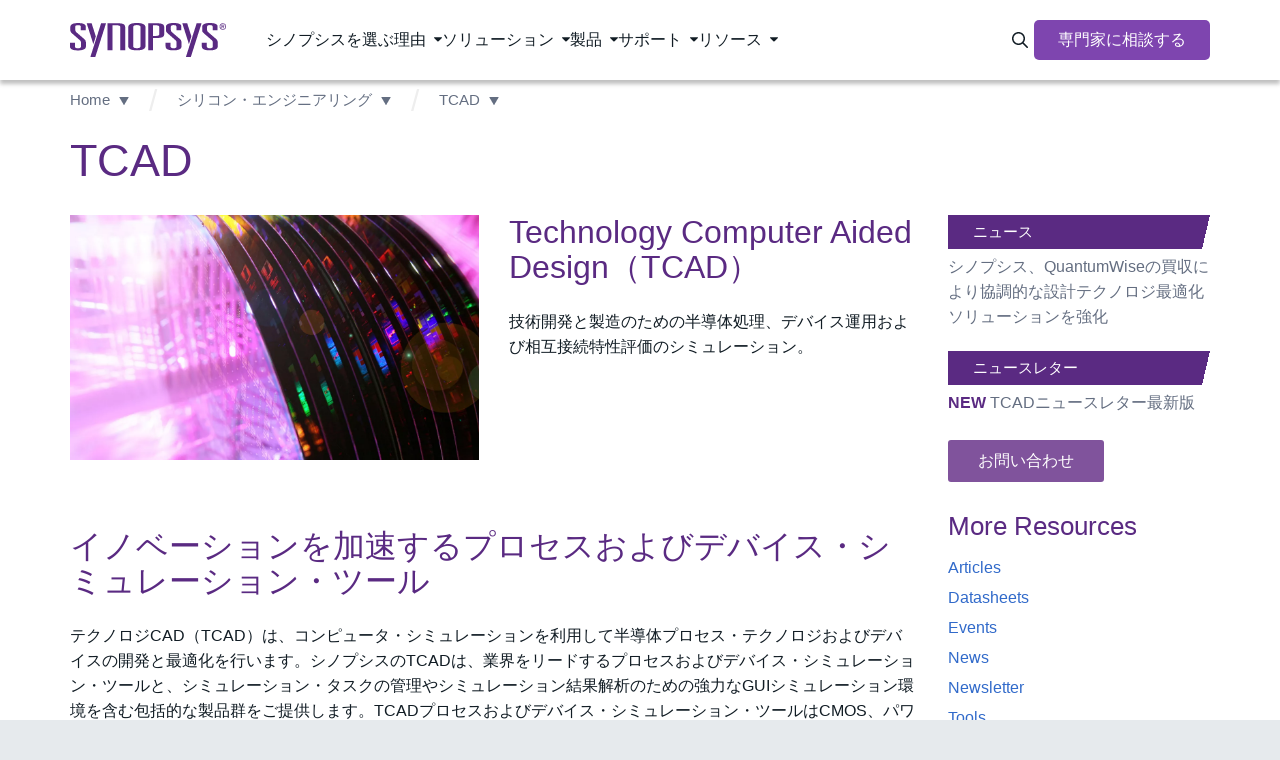

--- FILE ---
content_type: text/html;charset=utf-8
request_url: https://www.synopsys.com/ja-jp/silicon/tcad.html
body_size: 17901
content:
<!DOCTYPE HTML>
 

    <html lang="ja">
    
   
    <head>
    <meta name="client-type" content="external">
	<meta charset="UTF-8"/>

	<script defer="defer" type="text/javascript" src="https://rum.hlx.page/.rum/@adobe/helix-rum-js@%5E2/dist/micro.js" data-routing="p00000-e000000"></script>
<script>
            var productInterestTags = '{\x22productInterest\x22:{\x22productInterest1\x22:\x22EDA\x22,\x22productInterest2\x22:\x22Manufacturing\x22,\x22productInterest3\x22:\x22TCAD\x22}}';
            var solutionInterestTags = '';
            window.adobeDataLayer = window.adobeDataLayer || [];
            window.adobeDataLayer.push({
               web: {
                  webPageDetails: {
                     name: 'TCAD',
                     url: 'https:\/\/www.synopsys.com\/ja\u002Djp\/silicon\/tcad.html',
                     siteSection: 'Silicon Engineering | シリコン・エンジニアリング',
                     server: window.location.hostname,
                     pageViews: {
                        value: 1,
                     },
                  },
               },
               _synopsys: {
                  web: {
                     webPageDetails: {
                        articleAuthor: '',
                        articlePublishDate: '',
                        webURL: window.location.href,
                        pageType: '',
                        siteSection: 'Silicon Engineering | シリコン・エンジニアリング',
                        siteSubSection1: 'n\/a',
                        siteSubSection2: 'n\/a',
                        siteSubSection3: 'n\/a',
                        siteSubSection4: 'n\/a',
                        siteSubSection5: 'n\/a',
                        siteName: 'synopsys',
                        countryLanguage: 'ja_JP',
                        pageTitle: 'TCAD',
                        product: '',
                        solution: '',
                        marketingStage: '',
                        contentType: 'Product Page',
                        blogType: '',
                        regions: '',
                        ...(productInterestTags ? JSON.parse(productInterestTags) : {}),
                        ...(solutionInterestTags ? JSON.parse(solutionInterestTags) : {})
                     }
                  }
               }
            });
	</script>

   

	
	<script src="https://assets.adobedtm.com/79b3942b8dfa/604ce2434de1/launch-2396cdda8e60.min.js" async></script>

<script type="text/javascript" src="https://www.synopsys.com/content/dam/synopsys/util/gdpr/ot_banner_v1.js"></script>

<link rel="preconnect" href="https://assets.adobedtm.com" crossorigin/>
<link rel="dns-prefetch" href="//assets.adobedtm.com"/>
<link rel="preconnect" href="https://cdn.cookielaw.org" crossorigin/>
<link rel="dns-prefetch" href="//cdn.cookielaw.org"/>
<link rel="preconnect" href="https://geolocation.onetrust.com" crossorigin>
<link rel="dns-prefetch" href="//geolocation.onetrust.com">
<link rel="preconnect" href="https://api.kickfire.com" crossorigin>
<link rel="dns-prefetch" href="//api.kickfire.com">
<link rel="preconnect" href="https://v2.d41.co" crossorigin>
<link rel="dns-prefetch" href="//v2.d41.co">
<link rel="preconnect" href="https://paapi3112.d41.co" crossorigin>
<link rel="dns-prefetch" href="//paapi3112.d41.co">
<link rel="preconnect" href="https://smetrics.synopsys.com" crossorigin>
<link rel="dns-prefetch" href="//smetrics.synopsys.com">
<link rel="preconnect" href="https://static.cloud.coveo.com" crossorigin/>
<link rel="dns-prefetch" href="//static.cloud.coveo.com"/>
<link rel="dns-prefetch" href="//www.googletagmanager.com"/>
<link rel="dns-prefetch" href="//sfc.leadspace.com"/>
<link rel="dns-prefetch" href="//s.go-mpulse.net"/>
<link rel="preconnect" href="https://munchkin.marketo.net" crossorigin/>
<link rel="dns-prefetch" href="//munchkin.marketo.net"/>
<link rel="dns-prefetch" href="//googleads.g.doubleclick.net"/>
<link rel="dns-prefetch" href="//script.crazyegg.com"/>
<link rel="dns-prefetch" href="//www.facebook.com"/>
<link rel="dns-prefetch" href="//js.adsrvr.org"/>
<link rel="dns-prefetch" href="//insight.adsrvr.org"/>
<link rel="dns-prefetch" href="//analytics.newscred.com"/>

	
    
	
	<meta name="viewport" content="width=device-width, initial-scale=1.0"/>
	<meta http-equiv="X-UA-Compatible" content="IE=edge"/>

	
		<link rel="alternate" hreflang="zh-cn" href="https://www.synopsys.com/zh-cn/silicon/tcad.html"/>
	
		<link rel="alternate" hreflang="ja-jp" href="https://www.synopsys.com/ja-jp/silicon/tcad.html"/>
	
		<link rel="alternate" hreflang="x-default" href="https://www.synopsys.com/"/>
	

	
	
		<title>TCAD</title>
		<link rel="canonical" href="https://www.synopsys.com/ja-jp/silicon/tcad.html"/>
	

	
	    <meta name="description" content="イノベーションを加速するプロセスおよびデバイス・シミュレーション・ツール"/>
	
	    <meta name="keywords" content="シノプシスのTCAD、プロセス・シミュレーション、デバイス・シミュレーション"/>
	
	    <meta name="last-modified" content="2023-10-23 10:39:13 AM"/>
	
	    <meta property="og:description" content="イノベーションを加速するプロセスおよびデバイス・シミュレーション・ツール"/>
	
	    <meta property="og:title" content="TCAD"/>
	
	    <meta property="og:type" content="website"/>
	
	    <meta property="og:url" content="https://www.synopsys.com/ja-jp/silicon/tcad.html"/>
	
	    <meta name="searchContentType" content="Product Page"/>
	
	    <meta name="searchImage" content="https://images.synopsys.com/is/image/synopsys/synopsys-logo-thumbnail?qlt=82&amp;wid=500&amp;op_sharpen=1"/>
	
	    <meta name="searchMarketingStageType"/>
	
	    <meta name="searchSolutionType"/>
	
	    <meta name="twitter:card" content="summary_large_image"/>
	
	    <meta name="twitter:description" content="イノベーションを加速するプロセスおよびデバイス・シミュレーション・ツール"/>
	
	    <meta name="twitter:site" content="@synopsys"/>
	
	    <meta name="twitter:title" content="TCAD"/>
	
	<meta name="p:domain_verify" content="2070085ca3a586484558bf4ee3e19943"/>
	<link rel="icon" href="/etc.clientlibs/synopsys/clientlibs/synopsys-pagelibs/resources/images/favicon.ico"/>
	

	

	

	
	
	

    

    

    
<script src="/etc.clientlibs/synopsys/clientlibs/custom-jquery.min.5127896d4b794468acf1aedaafa37991.js"></script>
<script src="/etc.clientlibs/core/wcm/components/commons/datalayer/v1/clientlibs/core.wcm.components.commons.datalayer.v1.min.904d3c2f1e821ab45124d66de422b409.js"></script>
<script src="/etc.clientlibs/synopsys/clientlibs/synopsys-headlibs.min.9ac6c27f834192da927d03d02110ebd4.js"></script>












    
    
    

    
    
<link rel="stylesheet" href="/etc.clientlibs/synopsys/clientlibs/synopsys-pagelibs.min.d93ee1ecbb22aec680379664cdf14a14.css" type="text/css">



    


	
</head>
    <body data-template="content-page-template" data-content-type="eda" data-page-type="child-page" data-sticky-nav="true" class="page    publish " data-cmp-data-layer-enabled>
            
            <script>
               window.adobeDataLayer = window.adobeDataLayer || [];
               adobeDataLayer.push({
                   page: JSON.parse("{\x22page\u002Dcdace4f717\x22:{\x22@type\x22:\x22synopsys\/components\/structure\/core\/page\x22,\x22repo:modifyDate\x22:\x222018\u002D03\u002D19T11:08:35Z\x22,\x22dc:title\x22:\x22TCAD\x22,\x22xdm:template\x22:\x22\/conf\/synopsys\/settings\/wcm\/templates\/content\u002Dpage\u002Dtemplate\x22,\x22xdm:language\x22:\x22ja\x22,\x22xdm:tags\x22:[\x22Product Page\x22],\x22repo:path\x22:\x22\/content\/synopsys\/ja\u002Djp\/silicon\/tcad.html\x22}}"),
                   event: 'cmp:show',
                   eventInfo: {
                       path: 'page.page\u002Dcdace4f717'
                   }
               });              
           </script>


	<script>

	function hasEventInDataLayer(eventName) {
	  if (typeof window.adobeDataLayer === 'undefined' || !Array.isArray(window.adobeDataLayer)) {
		return false;
	  }
	  return window.adobeDataLayer.some(function(item) {
		return item && item.event === eventName;
	  });
	}

    function setPageViewEventInDataLayer(){
        if (hasEventInDataLayer('page-view')) {
          if(window.location.hostname !== 'www.synopsys.com'){
        	  console.log('The "page-view" event has already been pushed to the dataLayer.');
          }
        } 
        else{
          if(window.location.hostname !== 'www.synopsys.com'){
        	  console.log('Pushing  "page-view" event to the dataLayer.');
          }
          window.adobeDataLayer.push({
                event: "page-view"
          });
        }
    }

	function setLeadInfoInDataLayer(obj){
        if(window.location.hostname !== 'www.synopsys.com') console.log("--- adding ", obj, " to datalayer (window.adobeDataLayer[0].MarketoAPI)");
    	window.adobeDataLayer[0].MarketoAPI = window.adobeDataLayer[0].MarketoAPI || {};
    	window.adobeDataLayer[0].MarketoAPI.id = obj.id;
    	window.adobeDataLayer[0].MarketoAPI.score = obj.score
        window.adobeDataLayer[0].MarketoAPI.programIds = obj.programIds || [];
    	window.adobeDataLayer[0].MarketoAPI.cached = obj.cached;
        setPageViewEventInDataLayer();
	}
	
    function getLead(retry){
        const mkto_lead_id = Cookies.get("mkto_lead_id");
        if (mkto_lead_id) {
            const leadData = JSON.parse(mkto_lead_id);
            if(window.location.hostname !== 'www.synopsys.com') console.log("--- mkto_lead_id cookie found: ", leadData);
            setLeadInfoInDataLayer({ id: leadData.id, score: leadData.score, cached: true, programIds: leadData.programIds });

            if(mkto_lead_id !== 'null'){    
                // if mkto_lead_id contains valid value, then return the function
                // if not, let the function proceed
                return;
            }
        }

        const mktoTrkCookie = Cookies.get("_mkto_trk");
        if (!mktoTrkCookie) {
        	setLeadInfoInDataLayer({ id: null, cached: false, score: null, programIds: [] });

            // if we access page from private window or we remove _mkto_trk cookie, new _mkto_trk cookie appears. but its on available on page load. it taks time to load. Hence we retry.
            // At this point _mkto_trk is not found, we will make 3 attempts to look for _mkto_trk cookie's existence before giving up.
        	if(retry < 4){
        		setTimeout(function(){
                    retry++;
                    if(window.location.hostname !== 'www.synopsys.com') console.log("--- _mkto_trk cookie not found. making another attempt...");
                    getLead(retry);
                }, 10000);
        	}
            return;
        }

        const cookieToken = mktoTrkCookie.split("&").map(it=>it.split(":")).filter(it=>it[0]=="token")[0][1];
        
        var msHost = 'https:\/\/api.synopsys.com';
        var msEndpoint = msHost + "/api/v1/leads";

        setTimeout(function(){
            fetch(msEndpoint + "/" + cookieToken)
            .then(resp => resp.json())
            .then(lead => {
                const leadId = lead.id ? lead.id : null;
                const programIds = lead.programIds || [];
                const score = lead.score!==undefined && lead.score!==null ? lead.score : null;
                if (window.location.hostname !== 'www.synopsys.com') console.log("--- API Response :", lead, " Setting mkto_lead_id cookie to ", JSON.stringify({ id: lead.id, programIds: lead.programIds }));
					Cookies.set('mkto_lead_id', JSON.stringify({ id: lead.id, score: score, programIds: lead.programIds }), { expires: 1 });
					setLeadInfoInDataLayer({ id: leadId, cached: false, score: score, programIds: programIds });
            })
            .catch(error => {
                console.log("--- Error while making call to " + msEndpoint + "/" + cookieToken, error);
                setLeadInfoInDataLayer({ id: null, cached: false, score: null, programIds: [] });
            });
        }, 3000);
    }

    getLead(0);

	setTimeout(function () {
		if (!hasEventInDataLayer('page-view')) {
			console.log('--- Fail-safe 5s: forcing page-view');
			setPageViewEventInDataLayer();
		}
    }, 5000);

</script>
    



    <div class="site-wrapper">
        
<div class="root synopsysContainer responsivegrid">


<div class="aem-Grid aem-Grid--12 aem-Grid--default--12 ">
    
    <div class="experiencefragment aem-GridColumn aem-GridColumn--default--12">

<div id="experiencefragment-212fa494e2" class="cmp-experiencefragment cmp-experiencefragment--topnav">


    <div class="xf-content-height">
	    


<div class="aem-Grid aem-Grid--12 aem-Grid--default--12 ">
    
    <div class="topNav aem-GridColumn aem-GridColumn--default--12">







  <div id="topNav" class="component-nav-top " data-color-theme="dark" data-version="1.0.0">
    <div class="nav-top-wrapper d-flex">
      <a href="/ja-jp.html" class="logo d-block">
        

        
          <svg xmlns="http://www.w3.org/2000/svg" viewBox="0 0 276.32 60.13" class="d-block" width="166" role="img" aria-label="Synopsys"><g data-name="logo"><path d="M19.24 7c0-1.84-.92-3.23-5-3.23s-5 1.39-5 3.23v5a5.43 5.43 0 0 0 2 4.28L25 28.18A7.75 7.75 0 0 1 28.2 34v7.52c0 4.48-5.27 7-14 7C4.61 48.47 0 46.3 0 41.49V35h8.7v6.26c0 2.25 1.71 3.56 5.53 3.56 3.56 0 5.27-1.31 5.27-3.56v-6.69c0-1.65-.66-2.9-2.51-4.55L4.22 18.88c-2.37-2-3.69-3.62-3.69-6.06V7.09c0-4.68 4.88-7 13.7-7C24 .1 27.94 2.41 27.94 6.76v6.06h-8.7ZM103.13 8c0-4.68 3.55-8 15.29-8s15.28 3.36 15.28 8v32.33c0 4.68-3.56 8-15.29 8s-15.29-3.36-15.29-8Zm8.69 32.15c0 2.64 1.06 4.49 6.59 4.49s6.59-1.81 6.59-4.45v-32c0-2.64-1-4.48-6.58-4.48s-6.6 1.84-6.6 4.48ZM138.51.39h13.84c11.21 0 14.5 1.85 14.5 7.25v11.67c0 5.4-3.3 7.25-14.5 7.25h-5.14V48h-8.7Zm12.92 22.47c3.95 0 6.72-.52 6.72-3V7.05c0-2.44-2.77-3-6.72-3h-4.22v18.81ZM188.57 6.92c0-1.85-.92-3.23-5-3.23s-5 1.38-5 3.23v5a5.45 5.45 0 0 0 2 4.28l13.84 11.86a7.8 7.8 0 0 1 3.16 5.8v7.51c0 4.49-5.27 7-14 7-9.62 0-14.23-2.18-14.23-7v-6.51H178v6.26c0 2.24 1.71 3.56 5.53 3.56 3.56 0 5.27-1.32 5.27-3.56v-6.66c0-1.64-.65-2.9-2.5-4.54l-12.75-11.14c-2.38-2-3.69-3.62-3.69-6.06V7c0-4.68 4.87-7 13.71-7 9.75 0 13.7 2.3 13.7 6.66v6.06h-8.7ZM252.76 6.92c0-1.85-.92-3.23-5-3.23s-5 1.38-5 3.23v5a5.45 5.45 0 0 0 2 4.28l13.84 11.86a7.77 7.77 0 0 1 3.16 5.8v7.51c0 4.49-5.27 7-14 7-9.62 0-14.24-2.18-14.24-7v-6.51h8.71v6.26c0 2.24 1.72 3.56 5.54 3.56 3.56 0 5.27-1.32 5.27-3.56v-6.66c0-1.64-.66-2.9-2.5-4.54l-12.81-11.14c-2.37-2-3.69-3.62-3.69-6.06V7c0-4.67 4.88-7 13.71-7 9.75 0 13.71 2.31 13.71 6.66v6.06h-8.7ZM55.12.4h8.71L44.77 60.13h-8.71L55.12.4zM41.38 37.5 29.6.5h8.71l7.42 23.33-4.35 13.67zM224.35.4h8.71L214 60.13h-8.71L224.35.4zM210.66 37.39 198.87.4h8.71l7.43 23.32-4.35 13.67zM97.76 48V7.65c0-5.4-3.3-7.25-14.5-7.25H66.54V48h8.7V4.1h7.16c4 0 6.72.52 6.72 3V48ZM265.1 6.27a5.61 5.61 0 1 1 5.63 5.56 5.53 5.53 0 0 1-5.63-5.56Zm5.63 4.63a4.47 4.47 0 0 0 4.48-4.63 4.5 4.5 0 1 0-9 0 4.48 4.48 0 0 0 4.52 4.63Zm-1.18-1.42h-1V3.09H271c1.51 0 2.26.56 2.26 1.82a1.67 1.67 0 0 1-1.66 1.76l1.82 2.81h-1.08l-1.69-2.77h-1.12Zm1.16-3.59c.82 0 1.56-.06 1.56-1 0-.79-.72-.94-1.39-.94h-1.33v2Z"/></g></svg>
        
      </a>

      <!-- 1st level menu -->
      <nav class="main-nav">
        <ul>
          <li class="main-nav-item has-dropdown " data-menu="シノプシスを選ぶ理由">
            <span class="main-nav-item-header" tabindex="0">シノプシスを選ぶ理由</span>
          </li>
        
          <li class="main-nav-item has-dropdown " data-menu="ソリューション">
            <span class="main-nav-item-header" tabindex="0">ソリューション</span>
          </li>
        
          <li class="main-nav-item has-dropdown " data-menu="製品">
            <span class="main-nav-item-header" tabindex="0">製品</span>
          </li>
        
          <li class="main-nav-item has-dropdown " data-menu="サポート">
            <span class="main-nav-item-header" tabindex="0">サポート</span>
          </li>
        
          <li class="main-nav-item has-dropdown " data-menu="リソース">
            <span class="main-nav-item-header" tabindex="0">リソース</span>
          </li>
        </ul>
      </nav>
      <!-- End 1st level menu -->

      <div class="nav-items-right d-flex">
        <!-- Magnify icon -->
        <button class="icon-search" id="nav-coveo-search-btn">
          <span class="visually-hidden">Search Synopsys.com</span>
          <i class="fa-regular fa-magnifying-glass"></i>
        </button>
        <!-- End magnify icon -->

        <!-- Menu CTA desktop -->
        <a href="/ja-jp/japan/contactus.html" class="component-button m-0 d-flex cta">専門家に相談する</a>
        <!-- End menu CTA desktop -->

        <!-- mobile menu -->
        <button class="navbar-toggler border-0 d-flex" type="button" aria-expanded="false" aria-label="Toggle navigation">
          <svg xmlns="http://www.w3.org/2000/svg" width="14" height="16" viewBox="0 0 14 16" fill="none" class="svg-open">
            <path d="M0 2.75C0 2.33437 0.334375 2 0.75 2H13.25C13.6656 2 14 2.33437 14 2.75C14 3.16562 13.6656 3.5 13.25 3.5H0.75C0.334375 3.5 0 3.16562 0 2.75ZM0 7.75C0 7.33437 0.334375 7 0.75 7H13.25C13.6656 7 14 7.33437 14 7.75C14 8.16563 13.6656 8.5 13.25 8.5H0.75C0.334375 8.5 0 8.16563 0 7.75ZM14 12.75C14 13.1656 13.6656 13.5 13.25 13.5H0.75C0.334375 13.5 0 13.1656 0 12.75C0 12.3344 0.334375 12 0.75 12H13.25C13.6656 12 14 12.3344 14 12.75Z" fill="white"/>
          </svg>
          <svg xmlns="http://www.w3.org/2000/svg" width="10" height="10" viewBox="0 0 10 10" fill="none" class="svg-close">
            <path d="M9.14062 9.84688C9.33438 10.0406 9.65312 10.0406 9.84688 9.84688C10.0406 9.65312 10.0406 9.33438 9.84688 9.14062L5.70625 5L9.84688 0.859375C10.0406 0.665625 10.0406 0.346875 9.84688 0.153125C9.65312 -0.040625 9.33438 -0.040625 9.14062 0.153125L5 4.29375L0.859375 0.153125C0.665625 -0.040625 0.346875 -0.040625 0.153125 0.153125C-0.040625 0.346875 -0.040625 0.665625 0.153125 0.859375L4.29375 5L0.153125 9.14062C-0.040625 9.33438 -0.040625 9.65312 0.153125 9.84688C0.346875 10.0406 0.665625 10.0406 0.859375 9.84688L5 5.70625L9.14062 9.84688Z" fill="black"/>
          </svg>
        </button>
        <!--end mobile menu -->
      </div>
    </div>

    <!-- Menu CTA desktop -->
    <div class="cta-mobile-holder">
      <a href="/ja-jp/japan/contactus.html" class="component-button m-0 d-flex cta cta-mobile">専門家に相談する</a>
    </div>
    <!-- End menu CTA desktop -->

    <!-- Coveo Search - TD-->
    <div id="modal-overlay-coveo-search"></div>
    <div id="search-wrapper">
      <div id="coveo-search-wrapper">
        <div class="search-header d-flex">
          <h5 class="p-0 m-0">シノプシスを検索</h5>
          <button class="close">Cancel</button>
        </div>
        

  <section class="component-search clearfix">
    <div id="searchbox" class="snps-searchbox" data-enable-history="true" data-endpoint="default">
      <div class="coveo-search-section">
        
        <atomic-external id="coveoSearchboxExt">
          <atomic-search-box class="CoveoSearchbox hydrated" data-atomic-rendered="true" data-atomic-loaded="true" number-of-queries="5" minimum-query-length="0" clear-filters="false"></atomic-search-box>
        </atomic-external>

        
        <atomic-search-interface id="coveoSearchboxInterface"></atomic-search-interface>
      </div>
    </div>

  </section>


        <a href="" class="close-button"></a>

        <h5 class="popular-content-header ">人気のコンテンツ</h5>
        <div class="popular-content-wrapper d-flex">
          


<div class="aem-Grid aem-Grid--12 aem-Grid--default--12 ">
    
    <div class="mediaLinkTile image aem-GridColumn aem-GridColumn--default--12">




    
    

        <div class="container ">

            
            
  <section class="component-mediaLinkTile">
    <a href="/multi-die-system/innovate-faster.html" class="cta-link">
      <div class="container">
        <div class="row mediatext">
          <div class="col-xs-12 col-sm-6 mediatext img-col">
            
  <div class="component-image">
    
      
      
	<div data-cmp-dmimage data-asset-id="dc3512dc-9eca-4789-9173-cf28138d9ef3" id="mediaLinkTile-f1a37ef11b" class="cmp-image" itemscope itemtype="http://schema.org/ImageObject">
			
			<img srcset="https://images.synopsys.com/is/image/synopsys/multi-die-solution?qlt=82&amp;wid=375&amp;ts=1762526000529&amp;$responsive$&amp;fit=constrain&amp;dpr=off 375w,https://images.synopsys.com/is/image/synopsys/multi-die-solution?qlt=82&amp;wid=480&amp;ts=1762526000529&amp;$responsive$&amp;fit=constrain&amp;dpr=off 480w,https://images.synopsys.com/is/image/synopsys/multi-die-solution?qlt=82&amp;wid=730&amp;ts=1762526000529&amp;$responsive$&amp;fit=constrain&amp;dpr=off 730w,https://images.synopsys.com/is/image/synopsys/multi-die-solution?qlt=82&amp;wid=992&amp;ts=1762526000529&amp;$responsive$&amp;fit=constrain&amp;dpr=off 992w,https://images.synopsys.com/is/image/synopsys/multi-die-solution?qlt=82&amp;wid=1200&amp;ts=1762526000529&amp;$responsive$&amp;fit=constrain&amp;dpr=off 1200w" src="https://images.synopsys.com/is/image/synopsys/multi-die-solution?qlt=82&ts=1762526000529&$responsive$&fit=constrain&dpr=off" loading="lazy" class="img-responsive  _none_  " itemprop="contentUrl" width="504" height="292" alt/>
		
		
	</div>
	
    


    
  </div>

          </div>
          <div class="col-xs-12 col-sm-6 text-col">
            <h2 class="title">
              
                Innovate Faster with Synopsys Multi-Die Solution
              
              <i class="arrow-icon fa-regular fa-chevron-right"></i>
            </h2>
            <h3 class="subtitle">
              
                Explore our eBook for scalable multi-die solutions to boost innovation, productivity, and success.
              
            </h3>
          </div>
        </div>
      </div>
    </a>
  </section>

            

        </div>

    
</div>
<div class="mediaLinkTile image aem-GridColumn aem-GridColumn--default--12">




    
    

        <div class="container ">

            
            
  <section class="component-mediaLinkTile">
    <a href="/resources/rethinking-automotive.html" class="cta-link">
      <div class="container">
        <div class="row mediatext">
          <div class="col-xs-12 col-sm-6 mediatext img-col">
            
  <div class="component-image">
    
      
      
	<div data-cmp-dmimage data-asset-id="8ed87ae5-d5c6-46f7-9017-39b2faa24f63" id="mediaLinkTile-8b9c733a1f" class="cmp-image" itemscope itemtype="http://schema.org/ImageObject">
			
			<img srcset="https://images.synopsys.com/is/image/synopsys/automotive-executive-guide-teal-bkgd-thumbnail-1?qlt=82&amp;wid=375&amp;ts=1762526042158&amp;$responsive$&amp;fit=constrain&amp;dpr=off 375w,https://images.synopsys.com/is/image/synopsys/automotive-executive-guide-teal-bkgd-thumbnail-1?qlt=82&amp;wid=480&amp;ts=1762526042158&amp;$responsive$&amp;fit=constrain&amp;dpr=off 480w,https://images.synopsys.com/is/image/synopsys/automotive-executive-guide-teal-bkgd-thumbnail-1?qlt=82&amp;wid=730&amp;ts=1762526042158&amp;$responsive$&amp;fit=constrain&amp;dpr=off 730w,https://images.synopsys.com/is/image/synopsys/automotive-executive-guide-teal-bkgd-thumbnail-1?qlt=82&amp;wid=992&amp;ts=1762526042158&amp;$responsive$&amp;fit=constrain&amp;dpr=off 992w,https://images.synopsys.com/is/image/synopsys/automotive-executive-guide-teal-bkgd-thumbnail-1?qlt=82&amp;wid=1200&amp;ts=1762526042158&amp;$responsive$&amp;fit=constrain&amp;dpr=off 1200w" src="https://images.synopsys.com/is/image/synopsys/automotive-executive-guide-teal-bkgd-thumbnail-1?qlt=82&ts=1762526042158&$responsive$&fit=constrain&dpr=off" loading="lazy" class="img-responsive  _none_  " itemprop="contentUrl" width="400" height="225" alt/>
		
		
	</div>
	
    


    
  </div>

          </div>
          <div class="col-xs-12 col-sm-6 text-col">
            <h2 class="title">
              
                Automotive Executive Guide: Rethinking Automotive Development
              
              <i class="arrow-icon fa-regular fa-chevron-right"></i>
            </h2>
            <h3 class="subtitle">
              
                A guide to virtualization in software-defined vehicles for automotive leaders.
              
            </h3>
          </div>
        </div>
      </div>
    </a>
  </section>

            

        </div>

    
</div>
<div class="mediaLinkTile image aem-GridColumn aem-GridColumn--default--12">




    
    

        <div class="container ">

            
            
  <section class="component-mediaLinkTile">
    <a href="/ai/ai-chip-development/mastering-ai-chip-complexity-ebook.html" class="cta-link">
      <div class="container">
        <div class="row mediatext">
          <div class="col-xs-12 col-sm-6 mediatext img-col">
            
  <div class="component-image">
    
      
      
	<div data-cmp-dmimage data-asset-id="13ac8053-6e13-40dd-810a-e63d71d24a47" id="mediaLinkTile-c09ccfeba0" class="cmp-image" itemscope itemtype="http://schema.org/ImageObject">
			
			<img srcset="https://images.synopsys.com/is/image/synopsys/mastering-ai-chip-complexity?qlt=82&amp;wid=375&amp;ts=1762526083822&amp;$responsive$&amp;fit=constrain&amp;dpr=off 375w,https://images.synopsys.com/is/image/synopsys/mastering-ai-chip-complexity?qlt=82&amp;wid=480&amp;ts=1762526083822&amp;$responsive$&amp;fit=constrain&amp;dpr=off 480w,https://images.synopsys.com/is/image/synopsys/mastering-ai-chip-complexity?qlt=82&amp;wid=730&amp;ts=1762526083822&amp;$responsive$&amp;fit=constrain&amp;dpr=off 730w,https://images.synopsys.com/is/image/synopsys/mastering-ai-chip-complexity?qlt=82&amp;wid=992&amp;ts=1762526083822&amp;$responsive$&amp;fit=constrain&amp;dpr=off 992w,https://images.synopsys.com/is/image/synopsys/mastering-ai-chip-complexity?qlt=82&amp;wid=1200&amp;ts=1762526083822&amp;$responsive$&amp;fit=constrain&amp;dpr=off 1200w" src="https://images.synopsys.com/is/image/synopsys/mastering-ai-chip-complexity?qlt=82&ts=1762526083822&$responsive$&fit=constrain&dpr=off" loading="lazy" class="img-responsive  _none_  " itemprop="contentUrl" width="1200" height="675" alt/>
		
		
	</div>
	
    


    
  </div>

          </div>
          <div class="col-xs-12 col-sm-6 text-col">
            <h2 class="title">
              
                Mastering AI Chip Complexity
              
              <i class="arrow-icon fa-regular fa-chevron-right"></i>
            </h2>
            <h3 class="subtitle">
              
                This eBook explores AI chip design trends, challenges, <br/>
              
                 and strategies for first-pass silicon success.
              
            </h3>
          </div>
        </div>
      </div>
    </a>
  </section>

            

        </div>

    
</div>

    
</div>

        </div>
      </div>
    </div>
    <!-- Coveo Search - TD-->

    <!-- 2nd lvl menu subnav -->

    <div id="morph-dropdown-wrapper">
      <svg width="100%" height="100%" viewBox="0 0 21 11" xmlns="http://www.w3.org/2000/svg" class="triangle main">
        <path d="M9.46 0.66 C10.26 -0.22 11.65 -0.22 12.44 0.66 L21.39 10.66 L0.51 10.66 L9.46 0.66 Z" fill="white"/>
      </svg>
      <svg width="100%" height="100%" viewBox="0 0 21 11" xmlns="http://www.w3.org/2000/svg" class="triangle triangle_shadow">
        <path d="M9.46 0.66 C10.26 -0.22 11.65 -0.22 12.44 0.66 L21.39 10.66 L0.51 10.66 L9.46 0.66 Z" fill="white"/>
      </svg>

      <div class="header w-100">
        <button class="back">Back</button>
      </div>
      <div class="dropdown-list">
        
          <div class="dropdown " data-menu="シノプシスを選ぶ理由">
            


<div class="aem-Grid aem-Grid--12 aem-Grid--default--12 ">
    
    <div class="subNavLinks image aem-GridColumn aem-GridColumn--default--12">





  <div class="component-subnav d-flex two-column " data-total-columns="two-column">
    
    
    
      
    
      
      
    
      

    
    <div class="w-100 d-flex">
      <div class="col col-sm-6">
        


<div class="aem-Grid aem-Grid--12 aem-Grid--default--12 ">
    
    <div class="navList aem-GridColumn aem-GridColumn--default--12">





  <div class="component-nav-list" data-submenu-mobile="会社概要">
    
    
      <span class="header-item " data-submenu-mobile="会社概要">
      

      
        会社概要
      
      
      </span>
    
    <ul class="nav-list" data-submenu-mobile="会社概要">
      <li class=" ">
        <a href="/ja-jp/japan/company.html">
          
          <div class="nav-item-title">
            会社概要
            
            
          </div>
          
        </a>
      </li>
    
      <li class=" ">
        <a href="https://careers.synopsys.com/" target="_blank" rel="noreferer noopener">
          
          <div class="nav-item-title">
            採用情報
            <i class="fa-regular fa-arrow-up-right-from-square external-link-icon"></i>
            
          </div>
          
        </a>
      </li>
    
      <li class=" ">
        <a href="/partners.html">
          
          <div class="nav-item-title">
            エコシステム
            
            
          </div>
          
        </a>
      </li>
    
      <li class=" ">
        <a href="/company/contact-synopsys/office-locations.html">
          
          <div class="nav-item-title">
            グローバルオフィス
            
            
          </div>
          
        </a>
      </li>
    
      <li class=" ">
        <a href="https://investor.synopsys.com/overview/default.aspx" target="_blank" rel="noreferer noopener">
          
          <div class="nav-item-title">
            投資家情報
            <i class="fa-regular fa-arrow-up-right-from-square external-link-icon"></i>
            
          </div>
          
        </a>
      </li>
    
      <li class=" ">
        <a href="/company/management-team.html">
          
          <div class="nav-item-title">
            リーダーシップ
            
            
          </div>
          
        </a>
      </li>
    
      <li class=" ">
        <a href="/company/responsible-business.html">
          
          <div class="nav-item-title">
            サステナビリティ
            
            
          </div>
          
        </a>
      </li>
    </ul>
  </div>




</div>

    
</div>

      </div>
      <div class="col col-sm-6 m-0 light-grey-bg align-items-center ">
        


<div class="aem-Grid aem-Grid--12 aem-Grid--default--12 ">
    
    <div class="topNavAd image aem-GridColumn aem-GridColumn--default--12">



    <section class="component-topNavAd ">
      
      
  <div class="component-image">
    
      
      
	<div data-cmp-dmimage data-asset-id="110e2e9a-c4ce-467e-87cb-61891828642a" id="topNavAd-ff3c4198c3" class="cmp-image" itemscope itemtype="http://schema.org/ImageObject">
			
			<img srcset="https://images.synopsys.com/is/image/synopsys/ansys-part-of-synopsys-thumbail-dark-1?qlt=82&amp;wid=375&amp;ts=1762548860589&amp;$responsive$&amp;fit=constrain&amp;dpr=off 375w,https://images.synopsys.com/is/image/synopsys/ansys-part-of-synopsys-thumbail-dark-1?qlt=82&amp;wid=480&amp;ts=1762548860589&amp;$responsive$&amp;fit=constrain&amp;dpr=off 480w,https://images.synopsys.com/is/image/synopsys/ansys-part-of-synopsys-thumbail-dark-1?qlt=82&amp;wid=730&amp;ts=1762548860589&amp;$responsive$&amp;fit=constrain&amp;dpr=off 730w,https://images.synopsys.com/is/image/synopsys/ansys-part-of-synopsys-thumbail-dark-1?qlt=82&amp;wid=992&amp;ts=1762548860589&amp;$responsive$&amp;fit=constrain&amp;dpr=off 992w,https://images.synopsys.com/is/image/synopsys/ansys-part-of-synopsys-thumbail-dark-1?qlt=82&amp;wid=1200&amp;ts=1762548860589&amp;$responsive$&amp;fit=constrain&amp;dpr=off 1200w" src="https://images.synopsys.com/is/image/synopsys/ansys-part-of-synopsys-thumbail-dark-1?qlt=82&ts=1762548860589&$responsive$&fit=constrain&dpr=off" loading="lazy" class="img-responsive  _none_  " itemprop="contentUrl" width="400" height="225" alt="シノプシスとアンシスの合併完了"/>
		
		
	</div>
	
    


    
  </div>

      <a href="/synopsys-ansys-united.html">
        <div class="title">
          シノプシスとアンシスの合併完了
        </div>
        <div class="description m-0 p-0">
          
        </div>
        <div class="cta">
          詳しくはこちら 
        </div>
      </a>
    </section>
</div>

    
</div>

      </div>
    </div>
    

    
    
    

    
    
    

    
    
    


    

    

  </div>

</div>

    
</div>

          </div>
        
          <div class="dropdown " data-menu="ソリューション">
            


<div class="aem-Grid aem-Grid--12 aem-Grid--default--12 ">
    
    <div class="subNavLinks image aem-GridColumn aem-GridColumn--default--12">





  <div class="component-subnav d-flex three-column " data-total-columns="three-column">
    
    
    
      
    
      
      
    
      

    
    
    

    
    
    

    
    <div class="w-100 d-flex">
        <div class="col col-xs-12 col-sm-4">
          


<div class="aem-Grid aem-Grid--12 aem-Grid--default--12 ">
    
    <div class="navList aem-GridColumn aem-GridColumn--default--12">





  <div class="component-nav-list" data-submenu-mobile="業界">
    
    
      <span class="header-item " data-submenu-mobile="業界">
      

      
        業界
      
      
      </span>
    
    <ul class="nav-list" data-submenu-mobile="業界">
      <li class=" ">
        <a href="/ja-jp/solutions/aerospace-defense.html">
          <img loading="lazy" src="/content/dam/synopsys/top-nav-icons/aerospace-1-black.svg" class="nav-item-logo" width="22" height="22"/>
          <div class="nav-item-title">
            航空宇宙、防衛
            
            
          </div>
          
        </a>
      </li>
    
      <li class=" ">
        <a href="/ai/ai-chip-development.html">
          <img loading="lazy" src="/content/dam/synopsys/top-nav-icons/ai-chip-black.svg" class="nav-item-logo" width="22" height="22"/>
          <div class="nav-item-title">
            AIチップ開発
            
            
          </div>
          
        </a>
      </li>
    
      <li class=" ">
        <a href="/ja-jp/automotive.html">
          <img loading="lazy" src="/content/dam/synopsys/top-nav-icons/automotive-black.svg" class="nav-item-logo" width="22" height="22"/>
          <div class="nav-item-title">
            オートモーティブ
            
            
          </div>
          
        </a>
      </li>
    
      <li class=" ">
        <a href="/designware-ip/ip-market-segments/edge-ai.html">
          <img loading="lazy" src="/content/dam/synopsys/top-nav-icons/edge-ai-black.svg" class="nav-item-logo" width="22" height="22"/>
          <div class="nav-item-title">
            エッジAI
            
            
          </div>
          
        </a>
      </li>
    
      <li class=" ">
        <a href="/hpc-data-center.html">
          <img loading="lazy" src="/content/dam/synopsys/top-nav-icons/hpc-data-centers-black.svg" class="nav-item-logo" width="22" height="22"/>
          <div class="nav-item-title">
            高性能コンピューティング＆データセンター
            
            
          </div>
          
        </a>
      </li>
    
      <li class=" ">
        <a href="/ja-jp/5g.html">
          <img loading="lazy" src="/content/dam/synopsys/top-nav-icons/mobile-black.svg" class="nav-item-logo" width="22" height="22"/>
          <div class="nav-item-title">
            モバイル
            
            
          </div>
          
        </a>
      </li>
    </ul>
  </div>




</div>

    
</div>

        </div>
        <div class="col col-xs-12 col-sm-4">
          


<div class="aem-Grid aem-Grid--12 aem-Grid--default--12 ">
    
    <div class="navList aem-GridColumn aem-GridColumn--default--12">





  <div class="component-nav-list" data-submenu-mobile="テクノロジー">
    
    
      <span class="header-item " data-submenu-mobile="テクノロジー">
      

      
        テクノロジー
      
      
      </span>
    
    <ul class="nav-list" data-submenu-mobile="テクノロジー">
      <li class=" ">
        <a href="/ja-jp/ai.html">
          <img loading="lazy" src="/content/dam/synopsys/top-nav-icons/ai-black.svg" class="nav-item-logo" width="22" height="22"/>
          <div class="nav-item-title">
            AI
            
            
          </div>
          
        </a>
      </li>
    
      <li class=" ">
        <a href="/ja-jp/cloud.html">
          <img loading="lazy" src="/content/dam/synopsys/top-nav-icons/cloud-network-black.svg" class="nav-item-logo" width="22" height="22"/>
          <div class="nav-item-title">
            クラウド
            
            
          </div>
          
        </a>
      </li>
    
      <li class=" ">
        <a href="/ja-jp/solutions/low-power-design.html">
          <img loading="lazy" src="/content/dam/synopsys/top-nav-icons/energy-efficient-black.svg" class="nav-item-logo" width="22" height="22"/>
          <div class="nav-item-title">
            先進のローパワー・ソリューション
            
            
          </div>
          
        </a>
      </li>
    
      <li class=" ">
        <a href="/ja-jp/multi-die-system.html">
          <img loading="lazy" src="/content/dam/synopsys/top-nav-icons/multi-die-black.svg" class="nav-item-logo" width="22" height="22"/>
          <div class="nav-item-title">
            マルチダイ・システム開発ソリューション
            
            
          </div>
          
        </a>
      </li>
    
      <li class=" ">
        <a href="/memory.html">
          <img loading="lazy" src="/content/dam/synopsys/top-nav-icons/memory-black-black.svg" class="nav-item-logo" width="22" height="22"/>
          <div class="nav-item-title">
            メモリー
            
            
          </div>
          
        </a>
      </li>
    
      <li class=" ">
        <a href="/risc-v.html">
          <img loading="lazy" src="/content/dam/synopsys/top-nav-icons/risc-v-black.svg" class="nav-item-logo" width="22" height="22"/>
          <div class="nav-item-title">
            RISC-V
            
            
          </div>
          
        </a>
      </li>
    </ul>
  </div>




</div>

    
</div>

        </div>
        <div class="col col-xs-12 col-sm-4 light-grey-bg align-items-center ">
          


<div class="aem-Grid aem-Grid--12 aem-Grid--default--12 ">
    
    <div class="topNavAd image aem-GridColumn aem-GridColumn--default--12">



    <section class="component-topNavAd hideOnMobile">
      
      
  <div class="component-image">
    
      
      
	<div data-cmp-dmimage data-asset-id="8ed87ae5-d5c6-46f7-9017-39b2faa24f63" id="topNavAd-bf8f9aca3c" class="cmp-image" itemscope itemtype="http://schema.org/ImageObject">
			
			<img srcset="https://images.synopsys.com/is/image/synopsys/automotive-executive-guide-teal-bkgd-thumbnail-1?qlt=82&amp;wid=375&amp;ts=1762549065485&amp;$responsive$&amp;fit=constrain&amp;dpr=off 375w,https://images.synopsys.com/is/image/synopsys/automotive-executive-guide-teal-bkgd-thumbnail-1?qlt=82&amp;wid=480&amp;ts=1762549065485&amp;$responsive$&amp;fit=constrain&amp;dpr=off 480w,https://images.synopsys.com/is/image/synopsys/automotive-executive-guide-teal-bkgd-thumbnail-1?qlt=82&amp;wid=730&amp;ts=1762549065485&amp;$responsive$&amp;fit=constrain&amp;dpr=off 730w,https://images.synopsys.com/is/image/synopsys/automotive-executive-guide-teal-bkgd-thumbnail-1?qlt=82&amp;wid=992&amp;ts=1762549065485&amp;$responsive$&amp;fit=constrain&amp;dpr=off 992w,https://images.synopsys.com/is/image/synopsys/automotive-executive-guide-teal-bkgd-thumbnail-1?qlt=82&amp;wid=1200&amp;ts=1762549065485&amp;$responsive$&amp;fit=constrain&amp;dpr=off 1200w" src="https://images.synopsys.com/is/image/synopsys/automotive-executive-guide-teal-bkgd-thumbnail-1?qlt=82&ts=1762549065485&$responsive$&fit=constrain&dpr=off" loading="lazy" class="img-responsive  _none_  " itemprop="contentUrl" width="400" height="225" alt/>
		
		
	</div>
	
    


    
  </div>

      <a href="/resources/rethinking-automotive.html">
        <div class="title">
          自動車業界エグゼクティブガイド：自動車開発の再考
        </div>
        <div class="description m-0 p-0">
          
        </div>
        <div class="cta">
          ダウンロード
        </div>
      </a>
    </section>
</div>

    
</div>

        </div>
    </div>
    

    
    
    


    

    

  </div>

</div>

    
</div>

          </div>
        
          <div class="dropdown " data-menu="製品">
            


<div class="aem-Grid aem-Grid--12 aem-Grid--default--12 ">
    
    <div class="subNavLinks image aem-GridColumn aem-GridColumn--default--12">





  <div class="component-subnav d-flex five-column " data-total-columns="five-column">
    
    
    
      
    
      
      
    
      

    
    
    

    
    
    

    
    
    

    
    <div class="w-100 d-flex">
      <div class="col col-sm-3 left-col">
        


<div class="aem-Grid aem-Grid--12 aem-Grid--default--12 ">
    
    <div class="navList aem-GridColumn aem-GridColumn--default--12">





  <div class="component-nav-list" data-submenu-mobile="機能別">
    
    
      <span class="header-item " data-submenu-mobile="機能別">
      

      
        機能別
      
      
      </span>
    
    <ul class="nav-list" data-submenu-mobile="機能別">
      <li class=" ">
        <a href="/ja-jp/implementation-and-signoff/custom-design-platform.html">
          
          <div class="nav-item-title">
            アナログ設計
            
            
          </div>
          
        </a>
      </li>
    
      <li class=" ">
        <a href="/implementation-and-signoff/fusion-design-platform.html">
          
          <div class="nav-item-title">
            デジタル設計
            
            
          </div>
          
        </a>
      </li>
    
      <li class=" ">
        <a href="/ja-jp/implementation-and-signoff/test-automation.html">
          
          <div class="nav-item-title">
            テスト容易化設計
            
            
          </div>
          
        </a>
      </li>
    
      <li class=" ">
        <a href="/ja-jp/verification.html">
          
          <div class="nav-item-title">
            検証
            
            
          </div>
          
        </a>
      </li>
    
      <li class=" ">
        <a href="/ja-jp/verification/virtual-prototyping.html">
          
          <div class="nav-item-title">
            バーチャル・プロトタイピング
            
            
          </div>
          
        </a>
      </li>
    
      <li class=" ">
        <a href="/verification/emulation-prototyping.html">
          
          <div class="nav-item-title">
            ハードウェア・アシスト検証
            
            
          </div>
          
        </a>
      </li>
    
      <li class=" ">
        <a href="/implementation-and-signoff/signoff.html">
          
          <div class="nav-item-title">
            サインオフ
            
            
          </div>
          
        </a>
      </li>
    
      <li class=" ">
        <a href="/solutions/silicon-lifecycle-management.html">
          
          <div class="nav-item-title">
             シリコン・ライフサイクル・マネジメント
            
            
          </div>
          
        </a>
      </li>
    
      <li class=" ">
        <a href="/ja-jp/silicon.html">
          
          <div class="nav-item-title">
            マニュファクチャリング・ソリューション
            
            
          </div>
          
        </a>
      </li>
    
      <li class=" ">
        <a href="/ja-jp/designware-ip.html">
          
          <div class="nav-item-title">
            シリコンIP
            
            
          </div>
          
        </a>
      </li>
    </ul>
  </div>




</div>

    
</div>


        
        <div>
          <a class="sub-nav-footer cta" href="/products.html" target="_blank" rel="noreferer noopener" style="color: #111C24;">すべての製品を表示</a>
        </div>
      </div>
      <div class="light-grey-bg middle-right-col">
        <div class="col col-sm-3">
          


<div class="aem-Grid aem-Grid--12 aem-Grid--default--12 ">
    
    <div class="navList aem-GridColumn aem-GridColumn--default--12">





  <div class="component-nav-list" data-submenu-mobile="Synopsys.ai">
    
      <a href="/ja-jp/ai.html" class="header-item " data-submenu-mobile="Synopsys.ai">
      <img loading="lazy" src="/content/dam/synopsys/top-nav-icons/ai-black.svg" class="nav-header-logo" width="22" height="22"/>

      
        Synopsys.ai
      
      
      </a>
    
    
    <ul class="nav-list" data-submenu-mobile="Synopsys.ai">
      <li class=" ">
        <a href="/ja-jp/ai/ai-powered-eda.html">
          
          <div class="nav-item-title">
            AIベースEDA
            
            
          </div>
          
        </a>
      </li>
    
      <li class=" hasSubtitle">
        <a href="/ja-jp/ai/ai-powered-eda.html" class="hasSubtitle">
          
          <div class="nav-item-title">
            AIベース最適化
            
            
          </div>
          <span class="nav-item-subtitle">
            設計、検証、テスト、アナログ
          </span>
        </a>
      </li>
    
      <li class=" hasSubtitle">
        <a href="/ja-jp/ai/ai-powered-eda.html" class="hasSubtitle">
          
          <div class="nav-item-title">
            AIベース解析
            
            
          </div>
          <span class="nav-item-subtitle">
            設計、プロセス制御、生産
          </span>
        </a>
      </li>
    
      <li class=" hasSubtitle">
        <a href="/ai/generative-ai.html" class="hasSubtitle">
          
          <div class="nav-item-title">
            生成AI
            
            
          </div>
          <span class="nav-item-subtitle">
            24時間/週7日エキスパート/コパイロット
          </span>
        </a>
      </li>
    
      <li class=" hasSubtitle">
        <a href="/ai/agentic-ai.html" class="hasSubtitle">
          
          <div class="nav-item-title">
            AIエージェント
            
            
          </div>
          <span class="nav-item-subtitle">
            マルチエージェント・ワークフロー
          </span>
        </a>
      </li>
    </ul>
  </div>




</div>

    
</div>

        </div>
        <div class="col col-sm-3">
          


<div class="aem-Grid aem-Grid--12 aem-Grid--default--12 ">
    
    <div class="navList aem-GridColumn aem-GridColumn--default--12">





  <div class="component-nav-list" data-submenu-mobile="EDAソリューション">
    
      <a href="/ja-jp/silicon-design.html" class="header-item " data-submenu-mobile="EDAソリューション">
      <img loading="lazy" src="/content/dam/synopsys/top-nav-icons/silicon-design-black.svg" class="nav-header-logo" width="22" height="22"/>

      
        EDAソリューション
      
      
      </a>
    
    
    <ul class="nav-list" data-submenu-mobile="EDAソリューション">
      <li class=" hasSubtitle">
        <a href="/ja-jp/implementation-and-signoff/physical-implementation/fusion-compiler.html" class="hasSubtitle">
          
          <div class="nav-item-title">
            Fusion Compiler
            
            
          </div>
          <span class="nav-item-subtitle">
            論理/物理設計
          </span>
        </a>
      </li>
    
      <li class=" hasSubtitle">
        <a href="/implementation-and-signoff/custom-design-platform/custom-compiler.html" class="hasSubtitle">
          
          <div class="nav-item-title">
            Custom Compiler
            
            
          </div>
          <span class="nav-item-subtitle">
            アナログおびカスタムIC設計
          </span>
        </a>
      </li>
    
      <li class=" hasSubtitle">
        <a href="/ja-jp/implementation-and-signoff/3dic-design.html" class="hasSubtitle">
          
          <div class="nav-item-title">
            3DIC Compiler
            
            
          </div>
          <span class="nav-item-subtitle">
            マルチダイ設計
          </span>
        </a>
      </li>
    
      <li class=" hasSubtitle">
        <a href="/ja-jp/implementation-and-signoff/signoff/primetime.html" class="hasSubtitle">
          
          <div class="nav-item-title">
            PrimeTime
            
            
          </div>
          <span class="nav-item-subtitle">
            設計サインオフ
          </span>
        </a>
      </li>
    
      <li class=" hasSubtitle">
        <a href="/ja-jp/verification/simulation/vcs.html" class="hasSubtitle">
          
          <div class="nav-item-title">
            VCS
            
            
          </div>
          <span class="nav-item-subtitle">
            ロジックシミュレーション
          </span>
        </a>
      </li>
    
      <li class=" hasSubtitle">
        <a href="/ja-jp/implementation-and-signoff/test-automation.html" class="hasSubtitle">
          
          <div class="nav-item-title">
            TestMAX
            
            
          </div>
          <span class="nav-item-subtitle">
            ICテスト
          </span>
        </a>
      </li>
    
      <li class=" hasSubtitle">
        <a href="/ja-jp/implementation-and-signoff/physical-verification.html" class="hasSubtitle">
          
          <div class="nav-item-title">
            ICV
            
            
          </div>
          <span class="nav-item-subtitle">
            フィジカル検証
          </span>
        </a>
      </li>
    
      <li class=" hasSubtitle">
        <a href="/implementation-and-signoff/signoff/redhawk-sc.html" class="hasSubtitle">
          
          <div class="nav-item-title">
            RedHawk-SC
            
            
          </div>
          <span class="nav-item-subtitle">
            デジタル電源インテグリティサインオフ
          </span>
        </a>
      </li>
    </ul>
  </div>




</div>

    
</div>

        </div>
        <div class="col col-sm-3">
          


<div class="aem-Grid aem-Grid--12 aem-Grid--default--12 ">
    
    <div class="navList aem-GridColumn aem-GridColumn--default--12">





  <div class="component-nav-list" data-submenu-mobile="システム">
    
      <a href="/ja-jp/systems.html" class="header-item " data-submenu-mobile="システム">
      <img loading="lazy" src="/content/dam/synopsys/top-nav-icons/system-icon-black.svg" class="nav-header-logo" width="22" height="22"/>

      
        システム
      
      
      </a>
    
    
    <ul class="nav-list" data-submenu-mobile="システム">
      <li class=" hasSubtitle">
        <a href="/ja-jp/verification/virtual-prototyping/platform-architect.html" class="hasSubtitle">
          
          <div class="nav-item-title">
            Platform Architect
            
            
          </div>
          <span class="nav-item-subtitle">
            SoCアーキテクチャ検討
          </span>
        </a>
      </li>
    
      <li class=" hasSubtitle">
        <a href="/ja-jp/verification/emulation.html" class="hasSubtitle">
          
          <div class="nav-item-title">
            ZeBu
            
            
          </div>
          <span class="nav-item-subtitle">
            ICエミュレーション
          </span>
        </a>
      </li>
    
      <li class=" hasSubtitle">
        <a href="/ja-jp/verification/prototyping.html" class="hasSubtitle">
          
          <div class="nav-item-title">
            HAPS
            
            
          </div>
          <span class="nav-item-subtitle">
            ICプロトタイピング
          </span>
        </a>
      </li>
    
      <li class=" hasSubtitle">
        <a href="/ja-jp/verification/virtual-prototyping/virtualizer.html" class="hasSubtitle">
          
          <div class="nav-item-title">
            Virtualizer
            
            
          </div>
          <span class="nav-item-subtitle">
            バーチャル・プロトタイピング
          </span>
        </a>
      </li>
    
      <li class=" hasSubtitle">
        <a href="/implementation-and-signoff/fpga-based-design/synplify.html" class="hasSubtitle">
          
          <div class="nav-item-title">
            Synplify
            
            
          </div>
          <span class="nav-item-subtitle">
            完全なFPGAフロー
          </span>
        </a>
      </li>
    
      <li class=" hasSubtitle">
        <a href="https://www.ansys.com/ja-jp/simulation-topics/what-is-multiphysics" target="_blank" rel="noreferer noopener" class="hasSubtitle">
          
          <div class="nav-item-title">
            マルチ・フィジックス
            <i class="fa-regular fa-arrow-up-right-from-square external-link-icon"></i>
            
          </div>
          <span class="nav-item-subtitle">
            3DICパッケージ解析
          </span>
        </a>
      </li>
    
      <li class=" hasSubtitle">
        <a href="https://www.ansys.com/ja-jp/products/electronics/ansys-hfss" target="_blank" rel="noreferer noopener" class="hasSubtitle">
          
          <div class="nav-item-title">
            HFSS
            <i class="fa-regular fa-arrow-up-right-from-square external-link-icon"></i>
            
          </div>
          <span class="nav-item-subtitle">
            EM解析
          </span>
        </a>
      </li>
    
      <li class=" hasSubtitle">
        <a href="https://www.ansys.com/ja-jp/products/electronics/ansys-icepak" target="_blank" rel="noreferer noopener" class="hasSubtitle">
          
          <div class="nav-item-title">
            Icepak
            <i class="fa-regular fa-arrow-up-right-from-square external-link-icon"></i>
            
          </div>
          <span class="nav-item-subtitle">
            熱解析
          </span>
        </a>
      </li>
    </ul>
  </div>




</div>

    
</div>

        </div>
        <div class="col col-sm-3">
          


<div class="aem-Grid aem-Grid--12 aem-Grid--default--12 ">
    
    <div class="navList aem-GridColumn aem-GridColumn--default--12">





  <div class="component-nav-list" data-submenu-mobile="シリコンIP">
    
      <a href="/ja-jp/designware-ip.html" class="header-item " data-submenu-mobile="シリコンIP">
      <img loading="lazy" src="/content/dam/synopsys/top-nav-icons/silicon-ip-black.svg" class="nav-header-logo" width="22" height="22"/>

      
        シリコンIP
      
      
      </a>
    
    
    <ul class="nav-list" data-submenu-mobile="シリコンIP">
      <li class=" hasSubtitle">
        <a href="/ja-jp/designware-ip/interface-ip.html" class="hasSubtitle">
          
          <div class="nav-item-title">
            インターフェイスIP
            
            
          </div>
          <span class="nav-item-subtitle">
            PCIe、DDR、MIPI、USB...
          </span>
        </a>
      </li>
    
      <li class=" hasSubtitle">
        <a href="designware-ip/memories-logic-libraries.html" class="hasSubtitle">
          
          <div class="nav-item-title">
            ファウンデーションIP
            
            
          </div>
          <span class="nav-item-subtitle">
            ロジック、メモリー、IO...
          </span>
        </a>
      </li>
    
      <li class=" hasSubtitle">
        <a href="/ja-jp/designware-ip/security-ip.html" class="hasSubtitle">
          
          <div class="nav-item-title">
            セキュリティIP
            
            
          </div>
          <span class="nav-item-subtitle">
            RoT、暗号技術...
          </span>
        </a>
      </li>
    
      <li class=" hasSubtitle">
        <a href="/ja-jp/designware-ip/processor-solutions.html" class="hasSubtitle">
          
          <div class="nav-item-title">
            プロセッサIP
            
            
          </div>
          <span class="nav-item-subtitle">
            CPU、DSP、NPU、ASIP...
          </span>
        </a>
      </li>
    
      <li class=" hasSubtitle">
        <a href="/ja-jp/designware-ip/soc-infrastructure-ip.html" class="hasSubtitle">
          
          <div class="nav-item-title">
            SoCインフラストラクチャIP
            
            
          </div>
          <span class="nav-item-subtitle">
            AMBA、ファウンデーション、VIP...
          </span>
        </a>
      </li>
    
      <li class=" hasSubtitle">
        <a href="/ja-jp/designware-ip/ip-market-segments.html" class="hasSubtitle">
          
          <div class="nav-item-title">
            市場別IP
            
            
          </div>
          <span class="nav-item-subtitle">
            AI、オートモーティブ、5G
          </span>
        </a>
      </li>
    
      <li class=" hasSubtitle">
        <a href="/solutions/silicon-lifecycle-management/environmental-monitors/slm-pvt-monitor-ip.html" class="hasSubtitle">
          
          <div class="nav-item-title">
            SLM IP
            
            
          </div>
          <span class="nav-item-subtitle">
            インチップモニターIP
          </span>
        </a>
      </li>
    
      <li class=" hasSubtitle">
        <a href="/ja-jp/verification/verification-ip.html" class="hasSubtitle">
          
          <div class="nav-item-title">
            検証用IP
            
            
          </div>
          <span class="nav-item-subtitle">
            AMBA、イーサネット、MIPI...
          </span>
        </a>
      </li>
    </ul>
  </div>




</div>

    
</div>

        </div>
      </div>
    </div>
    


    

    

  </div>

</div>

    
</div>

          </div>
        
          <div class="dropdown " data-menu="サポート">
            


<div class="aem-Grid aem-Grid--12 aem-Grid--default--12 ">
    
    <div class="subNavLinks image aem-GridColumn aem-GridColumn--default--12">





  <div class="component-subnav d-flex two-column-simple " data-total-columns="two-column-simple">
    
    
    
      
    
      
      
    
      

    
    
    

    
    <div class="w-100 d-flex">
      <div class="col col-sm-6" data-column-no="one">
        


<div class="aem-Grid aem-Grid--12 aem-Grid--default--12 ">
    
    <div class="navList aem-GridColumn aem-GridColumn--default--12">





  <div class="component-nav-list" data-submenu-mobile="SolvNetPlus">
    
      <a href="https://solvnetplus.synopsys.com/" class="header-item " data-submenu-mobile="SolvNetPlus">
      <img loading="lazy" src="/content/dam/synopsys/top-nav-icons/gear-black.svg" class="nav-header-logo" width="22" height="22"/>

      
        SolvNetPlus
      
      <span class="nav-list-header-subtitle">
        SolvNetPlusは、ドキュメント、ダウンロード、トレーニング、セルフヘルプ・サポートにオンラインでアクセスできます。
      </span>
      </a>
    
    
    
  </div>




</div>

    
</div>

      </div>
      <div class="col col-sm-6" data-column-no="two">
        


<div class="aem-Grid aem-Grid--12 aem-Grid--default--12 ">
    
    <div class="navList aem-GridColumn aem-GridColumn--default--12">





  <div class="component-nav-list" data-submenu-mobile="トレーニングと教育">
    
      <a href="https://training.synopsys.com/learn" class="header-item " data-submenu-mobile="トレーニングと教育">
      <img loading="lazy" src="/content/dam/synopsys/top-nav-icons/training-black.svg" class="nav-header-logo" width="22" height="22"/>

      
        トレーニングと教育
      
      <span class="nav-list-header-subtitle">
        シノプシスは、専門分野のエキスパートによるトレーニングを、公開コースと個別コースの両方でご提供しています。
      </span>
      </a>
    
    
    
  </div>




</div>

    
</div>

      </div>
    </div>
    

    
    
    

    
    
    


    

    

  </div>

</div>

    
</div>

          </div>
        
          <div class="dropdown " data-menu="リソース">
            


<div class="aem-Grid aem-Grid--12 aem-Grid--default--12 ">
    
    <div class="subNavLinks image aem-GridColumn aem-GridColumn--default--12">





  <div class="component-subnav d-flex three-column " data-total-columns="three-column">
    
    
    
      
    
      
      
    
      

    
    
    

    
    
    

    
    <div class="w-100 d-flex">
        <div class="col col-xs-12 col-sm-4">
          


<div class="aem-Grid aem-Grid--12 aem-Grid--default--12 ">
    
    <div class="navList aem-GridColumn aem-GridColumn--default--12">





  <div class="component-nav-list" data-submenu-mobile="学ぶ">
    
    
      <span class="header-item " data-submenu-mobile="学ぶ">
      

      
        学ぶ
      
      
      </span>
    
    <ul class="nav-list" data-submenu-mobile="学ぶ">
      <li class=" ">
        <a href="/blogs/chip-design.html">
          
          <div class="nav-item-title">
             ブログ
            
            
          </div>
          
        </a>
      </li>
    
      <li class=" ">
        <a href="/events.html">
          
          <div class="nav-item-title">
            イベント
            
            
          </div>
          
        </a>
      </li>
    
      <li class=" ">
        <a href="/ja-jp/glossary.html">
          
          <div class="nav-item-title">
            用語集
            
            
          </div>
          
        </a>
      </li>
    
      <li class=" ">
        <a href="/ja-jp/japan/press-releases.html">
          
          <div class="nav-item-title">
            ニュースルーム
            
            
          </div>
          
        </a>
      </li>
    </ul>
  </div>




</div>

    
</div>

        </div>
        <div class="col col-xs-12 col-sm-4">
          


<div class="aem-Grid aem-Grid--12 aem-Grid--default--12 ">
    
    <div class="navList aem-GridColumn aem-GridColumn--default--12">





  <div class="component-nav-list">
    
    
      <span class="header-item no-header">
      

      
        
      
      
      </span>
    
    <ul class="nav-list">
      <li class=" ">
        <a href="/success-stories.html">
          
          <div class="nav-item-title">
            成功事例
            
            
          </div>
          
        </a>
      </li>
    
      <li class=" ">
        <a href="/articles.html">
          
          <div class="nav-item-title">
            技術記事
            
            
          </div>
          
        </a>
      </li>
    
      <li class=" ">
        <a href="/webinars.html">
          
          <div class="nav-item-title">
            ウェビナー
            
            
          </div>
          
        </a>
      </li>
    </ul>
  </div>




</div>

    
</div>

        </div>
        <div class="col col-xs-12 col-sm-4 light-grey-bg align-items-center ">
          


<div class="aem-Grid aem-Grid--12 aem-Grid--default--12 ">
    
    <div class="navList aem-GridColumn aem-GridColumn--default--12">





  <div class="component-nav-list" data-submenu-mobile="SNUG">
    
    
      <span class="header-item " data-submenu-mobile="SNUG">
      

      
        SNUG
      
      
      </span>
    
    <ul class="nav-list" data-submenu-mobile="SNUG">
      <li class=" ">
        <a href="/community/snug/snug-silicon-valley.html">
          
          <div class="nav-item-title">
            シリコンバレー
            
            
          </div>
          
        </a>
      </li>
    
      <li class=" ">
        <a href="/community/snug/snug-proceedings.html">
          
          <div class="nav-item-title">
            予稿集
            
            
          </div>
          
        </a>
      </li>
    
      <li class=" ">
        <a href="/community/snug/snug-silicon-valley/call-for-content.html">
          
          <div class="nav-item-title">
            コンテンツ募集
            
            
          </div>
          
        </a>
      </li>
    </ul>
  </div>




</div>

    
</div>

        </div>
    </div>
    

    
    
    


    

    

  </div>

</div>

    
</div>

          </div>
        
      </div>
    </div>
  </div>
</div>

    
</div>

    </div>
</div>

    
</div>
<div class="synopsysContainer responsivegrid site-content aem-GridColumn aem-GridColumn--default--12">


<div class="aem-Grid aem-Grid--12 aem-Grid--default--12 ">
    
    <div class="breadcrumb aem-GridColumn aem-GridColumn--default--12">





    
    

        <div class="container ">

            
            

  <section class="component-breadcrumb ">
    <nav id="primary_nav_wrap" class="clearfix">
      <ul>
        
          
            <li><a class="parent" href="/ja-jp.html">Home</a>
               <div class="icon-dropdown-arrow"></div><ul class="dropdown-menu" role="menu">
                <li><a class="subBreadcrumb" href="/ja-jp/silicon-design.html">シリコン・デザイン</a></li>
              
                <li><a class="subBreadcrumb" href="/ja-jp/systems.html">システム設計ソリューション</a></li>
              
                <li><a class="subBreadcrumb" href="/ja-jp/implementation-and-signoff.html">チップ設計</a></li>
              
                <li><a class="subBreadcrumb" href="/ja-jp/verification.html">検証ツール・ファミリー</a></li>
              
                <li><a class="subBreadcrumb" href="/ja-jp/designware-ip.html">Synopsys IP</a></li>
              
                <li><a class="subBreadcrumb" href="/ja-jp/silicon.html">シリコン・エンジニアリング</a></li>
              
                <li><a class="subBreadcrumb" href="/ja-jp/optical-solutions.html">光学設計ソリューション</a></li>
              
                <li><a class="subBreadcrumb" href="/ja-jp/solutions.html">ソリューション</a></li>
              
                <li><a class="subBreadcrumb" href="/ja-jp/automotive.html">自動車</a></li>
              
                <li><a class="subBreadcrumb" href="/ja-jp/ai.html">AI&amp;機械学習ソリューション</a></li>
              
                <li><a class="subBreadcrumb" href="/ja-jp/iot.html">IoTソリューション</a></li>
              
                <li><a class="subBreadcrumb" href="/ja-jp/cloud.html">クラウド</a></li>
              
                <li><a class="subBreadcrumb" href="/ja-jp/5g.html">5G</a></li>
              
                <li><a class="subBreadcrumb" href="/ja-jp/multi-die-system.html">マルチダイ・システム開発ソリューション</a></li>
              </ul>
            </li>
          
        
          
            <li><a class="parent" href="/ja-jp/silicon.html">シリコン・エンジニアリング</a>
               <div class="icon-dropdown-arrow"></div><ul class="dropdown-menu" role="menu">
                <li><a class="subBreadcrumb" href="/ja-jp/silicon/tcad.html">TCAD</a></li>
              
                <li><a class="subBreadcrumb" href="/ja-jp/silicon/mask-synthesis.html">マスク合成 </a></li>
              
                <li><a class="subBreadcrumb" href="/ja-jp/silicon/mask-data-prep.html">マスクデータ・プレパレーション </a></li>
              
                <li><a class="subBreadcrumb" href="/ja-jp/silicon/yield-management.html">歩留り管理 </a></li>
              
                <li><a class="subBreadcrumb" href="/ja-jp/silicon/quantumatk.html">QuantumATK</a></li>
              </ul>
            </li>
          
        
          
            <li><a class="parent" href="/ja-jp/silicon/tcad.html">TCAD</a>
               <div class="icon-dropdown-arrow"></div><ul class="dropdown-menu" role="menu">
                <li><a class="subBreadcrumb" href="/ja-jp/silicon/tcad/process-simulation.html">プロセス・シミュレーション </a></li>
              
                <li><a class="subBreadcrumb" href="/ja-jp/silicon/tcad/device-simulation.html">デバイス・シミュレーション </a></li>
              
                <li><a class="subBreadcrumb" href="/ja-jp/silicon/tcad/dtco.html">DTCO</a></li>
              </ul>
            </li>
          
        
      </ul>
    </nav>
  </section>


            

        </div>

    
</div>
<div class="pageTitle aem-GridColumn aem-GridColumn--default--12">





    
    

        <div class="container ">

            
            

  <section class="component-page-title">
    <h1 class="page-title">TCAD</h1>
  </section>


            

        </div>

    
</div>
<div class="column aem-GridColumn aem-GridColumn--default--12">













































    
    <div class="background-component  vert-pad-top-xs vert-pad-bottom-md">

        <div class="container ">

            
            

  <section id="column-621bfe8954" class="component-column row  ">

    
    
  <div class="col-xs-12 col-sm-9 ">
    


<div class="aem-Grid aem-Grid--12 aem-Grid--default--12 ">
    
    <div class="imageTextCta image aem-GridColumn aem-GridColumn--default--12">




    
    <div class="background-component   vert-pad-bottom-xs">

        <div class="container ">

            
            
  <section class="component-imageTextCta">
    
      <div class="container">
        <div class="row mediatext">
          <div class="col-xs-12 col-sm-6  img-col">
            

  


            
  <div class="component-image">
    
      
      
	<div data-cmp-dmimage data-asset-id="14c6fc8b-3b70-4870-b86f-35cfbe437ed5" id="imageTextCta-478813a0db" class="cmp-image" itemscope itemtype="http://schema.org/ImageObject">
			
			<img srcset="https://images.synopsys.com/is/image/synopsys/Silicon_TCAD_spotlight?qlt=82&amp;wid=375&amp;ts=1596141758505&amp;$responsive$&amp;fit=constrain&amp;dpr=off 375w,https://images.synopsys.com/is/image/synopsys/Silicon_TCAD_spotlight?qlt=82&amp;wid=480&amp;ts=1596141758505&amp;$responsive$&amp;fit=constrain&amp;dpr=off 480w,https://images.synopsys.com/is/image/synopsys/Silicon_TCAD_spotlight?qlt=82&amp;wid=730&amp;ts=1596141758505&amp;$responsive$&amp;fit=constrain&amp;dpr=off 730w,https://images.synopsys.com/is/image/synopsys/Silicon_TCAD_spotlight?qlt=82&amp;wid=992&amp;ts=1596141758505&amp;$responsive$&amp;fit=constrain&amp;dpr=off 992w,https://images.synopsys.com/is/image/synopsys/Silicon_TCAD_spotlight?qlt=82&amp;wid=1200&amp;ts=1596141758505&amp;$responsive$&amp;fit=constrain&amp;dpr=off 1200w" src="https://images.synopsys.com/is/image/synopsys/Silicon_TCAD_spotlight?qlt=82&ts=1596141758505&$responsive$&fit=constrain&dpr=off" loading="lazy" class="img-responsive    " itemprop="contentUrl" width="1600" height="960" alt="技術開発と製造のための半導体処理、デバイス運用および相互接続特性評価のシミュレーション。"/>
		
		
	</div>
	
    


    
  </div>

            
          </div>
          <div class="col-xs-12 col-sm-6 text-col  ">
            <h2 class="title text-size-normal" style="color: #5A2A82;">
              
                Technology Computer Aided Design（TCAD）
              
            </h2>
            <h3 class="subtitle" style="color: ;">
              
                
              
            </h3>
            <div class="component-text">
              技術開発と製造のための半導体処理、デバイス運用および相互接続特性評価のシミュレーション。
            </div>
            <div class="buttons align-left">
              
            </div>
            
          </div>
        </div>
      </div>
    
    
  </section>

            

        </div>

    </div>

</div>
<div class="text aem-GridColumn aem-GridColumn--default--12">




    
<link rel="stylesheet" href="/etc.clientlibs/synopsys/clientlibs/footnote.min.7bae995a0d554a44e5619750d753a512.css" type="text/css">
<script src="/etc.clientlibs/synopsys/clientlibs/footnote.min.a4814b3ec1d358e065ceb35ea5c95dee.js"></script>







    
    <div class="background-component  vert-pad-top-sm ">

        <div class="container ">

            
            

    <section class="component-textcomp text-align-left">
        <h2 class="title  text-size-normal" style="color: #5A2A82;">
            
                イノベーションを加速するプロセスおよびデバイス・シミュレーション・ツール
            
        </h2>
        <div class="component-text" data-footnotes style="color: ;">
            <p>テクノロジCAD（TCAD）は、コンピュータ・シミュレーションを利用して半導体プロセス・テクノロジおよびデバイスの開発と最適化を行います。シノプシスのTCADは、業界をリードするプロセスおよびデバイス・シミュレーション・ツールと、シミュレーション・タスクの管理やシミュレーション結果解析のための強力なGUIシミュレーション環境を含む包括的な製品群をご提供します。TCADプロセスおよびデバイス・シミュレーション・ツールはCMOS、パワー、メモリ、イメージ・センサ、太陽電池、アナログ/RFデバイスなどの幅広いアプリケーションに対応します。また、シノプシスTCADは配線のモデリングおよび抽出用のツールを備えており、チップ性能を最適化するための重要な寄生情報を提供します。&nbsp;<br>
</p>

        </div>
        
        
        
    </section>


            

        </div>

    </div>


</div>
<div class="boxLinkContainer aem-GridColumn aem-GridColumn--default--12">









    
    

        <div class="container ">

            
            

  
  

  <section class="component-boxLinkContainer ">
    <div class="row">
      <div class="col-xs-12">
        
      </div>
    </div>
    <div class="row no-title">
      <div class="col-sm-6 boxLinkItem">
        <div>


<div class="aem-Grid aem-Grid--12 aem-Grid--default--12 ">
    
    <div class="boxLink aem-GridColumn aem-GridColumn--default--12">






	
	
		<ul class="component-boxLink">
			<li><div class="topLabel"><a class="topLink" href="/silicon/tcad/process-simulation.html">プロセス・シミュレーション</a></div><div class="icon"></div>
				<ul class="dropdown-link" role="menu">
					
						<li><a class="" href="/silicon/tcad/process-simulation/sentaurus-process.html">Sentaurus Process</a></li>
					
						<li><a class="" href="/silicon/tcad/process-simulation/taurus-tsuprem-4.html">Taurus TSUPREM-4</a></li>
					
						<li><a class="" href="/silicon/tcad/process-simulation/sentaurus-topography.html">Sentaurus Topography</a></li>
					
				</ul>
			</li>
		</ul>
	
	

	
</div>
<div class="boxLink aem-GridColumn aem-GridColumn--default--12">






	
	
		<ul class="component-boxLink">
			<li><div class="topLabel"><a class="topLink" href="/silicon/tcad/interconnect-simulation.html">配線シミュレーション</a></div><div class="icon"></div>
				<ul class="dropdown-link" role="menu">
					
						<li><a class="" href="/silicon/tcad/interconnect-simulation/raphael.html">Raphael</a></li>
					
						<li><a class="" href="/silicon/tcad/interconnect-simulation/sentaurus-interconnect.html">Sentaurus Interconnect</a></li>
					
				</ul>
			</li>
		</ul>
	
	

	
</div>
<div class="boxLink aem-GridColumn aem-GridColumn--default--12">






	
	
	
		<ul class="component-boxLink no-dropdown" role="menu">
			<li>
				<div class="topLabel">
					<a class="topLink" href="/silicon/tcad/structure-editor.html">デバイス・エディタ </a>
				</div>
				<a class="topLink" href="/silicon/tcad/structure-editor.html">
					<div class="icon"></div>
				</a>
			</li>
		</ul>
	

	
</div>
<div class="boxLink aem-GridColumn aem-GridColumn--default--12">






	
	
	
		<ul class="component-boxLink no-dropdown" role="menu">
			<li>
				<div class="topLabel">
					<a class="topLink" href="/ja-jp/silicon/quantumatk.html">Atomic-Scale Modeling</a>
				</div>
				<a class="topLink" href="/ja-jp/silicon/quantumatk.html">
					<div class="icon"></div>
				</a>
			</li>
		</ul>
	

	
</div>

    
</div>
</div>
      </div>
      <div class="col-sm-6 boxLinkItem">
        <div>


<div class="aem-Grid aem-Grid--12 aem-Grid--default--12 ">
    
    <div class="boxLink aem-GridColumn aem-GridColumn--default--12">






	
	
		<ul class="component-boxLink">
			<li><div class="topLabel"><a class="topLink" href="/silicon/tcad/device-simulation.html">デバイス・シミュレーション</a></div><div class="icon"></div>
				<ul class="dropdown-link" role="menu">
					
						<li><a class="" href="/silicon/tcad/device-simulation/sentaurus-device.html">Sentaurus Device</a></li>
					
						<li><a class="" href="/silicon/tcad/device-simulation/taurus-medici.html">Taurus Medici</a></li>
					
				</ul>
			</li>
		</ul>
	
	

	
</div>
<div class="boxLink aem-GridColumn aem-GridColumn--default--12">






	
	
	
		<ul class="component-boxLink no-dropdown" role="menu">
			<li>
				<div class="topLabel">
					<a class="topLink" href="/silicon/tcad/framework.html">フレームワーク </a>
				</div>
				<a class="topLink" href="/silicon/tcad/framework.html">
					<div class="icon"></div>
				</a>
			</li>
		</ul>
	

	
</div>
<div class="boxLink aem-GridColumn aem-GridColumn--default--12">






	
	
	
		<ul class="component-boxLink no-dropdown" role="menu">
			<li>
				<div class="topLabel">
					<a class="topLink" href="/silicon/tcad/calibration-and-services.html">キャリブレーションとサービス </a>
				</div>
				<a class="topLink" href="/silicon/tcad/calibration-and-services.html">
					<div class="icon"></div>
				</a>
			</li>
		</ul>
	

	
</div>

    
</div>
</div>
      </div>
    </div>
  </section>




            

        </div>

    


</div>
<div class="text aem-GridColumn aem-GridColumn--default--12">




    







    
    

        <div class="container ">

            
            

    <section class="component-textcomp text-align-left">
        <h2 class="title  text-size-normal" style="color: #5A2A82;">
            
                主な特長
            
        </h2>
        <div class="component-text" data-footnotes style="color: ;">
            <ol>
<li>新しいデバイス構造の検討により、プロセスおよびデバイスの有力な開発経路を選択</li>
<li>TCADを利用してプロセスのパラメータ空間を綿密に検討することにより、プロセスのモジュールとインテグレーションを最適化するとともに、実験ウェハーを削減して、開発期間を短縮</li>
<li>TCADを利用することで、プロセスのばらつきがデバイス性能に及ぼす影響を把握して解析したり、工程能力、ロバスト性、歩留りを向上させることが可能</li>
</ol>

        </div>
        
        
        
    </section>


            

        </div>

    


</div>
<div class="text aem-GridColumn aem-GridColumn--default--12">




    







    
    <div class="background-component  vert-pad-top-sm ">

        <div class="container ">

            
            

    <section class="component-textcomp text-align-left">
        <h2 class="title  text-size-normal" style="color: #5A2A82;">
            
                概要
            
        </h2>
        <div class="component-text" data-footnotes style="color: ;">
            <p>テクノロジCAD（TCAD）は、コンピュータ・シミュレーションを利用して半導体プロセス・テクノロジおよびデバイスの開発と最適化を行います。シノプシスのTCADソフトウェアは、拡散、輸送方程式などの基本的な物理の偏微分方程式を解き、半導体デバイスの構造的特性と電気的動作をモデル化します。このような綿密な物理的手法により、TCADシミュレーションは、様々なテクノロジに対して予測性の高い精度を実現します。新しい半導体デバイスまたはテクノロジを開発し、評価する際にTCADシミュレーションを利用することで、コストと時間がかかるウェハー試作を削減できます。</p>
<p>シノプシスTCADツールは、あらゆる主要半導体企業がテクノロジの開発サイクル全体にわたって採用しています。テクノロジ開発の早期段階では、設計者は実験データを入手できなくてもTCADツールを利用し、チャネル移動度の向上と性能目標達成のために基板の設計を工夫するなど、製品設計のオプションを検討できます。プロセス・インテグレーションの段階では、シノプシスTCADツールを利用して実験計画法（DOE）などの条件振りロットのシミュレーションを行うことができます。これにより、プロセスを包括的に評価および最適化し、実際のウェーハでの試作を削減することで、時間とコストの節減が可能になります。プロセスを製造に導入する段階では、TCADツールを利用して量産におけるAPC(Advanced Process Control)のメカニズムを構築し、パラメトリック・イールドを改善することができます。</p>

        </div>
        
        
        
    </section>


            

        </div>

    </div>


</div>

    
</div>

  </div>
  
  <div class="col-xs-12 col-sm-3 ">
    




    
        
        
        <div class="rightRailItem image">





  <section class="component-railCard" rr-data-type-text="ニュース" rr-data-type-link="/content/synopsys/en-us/silicon/resources/news.html">
    

  <div class="flag" style="background-color: #5A2A82;">
    <div>
      <a class="text" href="/silicon/resources/news.html">ニュース</a>
      
    </div>
    <div class="triangle" style="background: linear-gradient(to right bottom, #5A2A82 50%, transparent 50%);"></div>
  </div>


    
    <div class="component-text">
      
        <p><a href="https://news.synopsys.com/2017-09-18-Synopsys-Strengthens-Design-Technology-Co-Optimization-Solution-with-Acquisition-of-QuantumWise" target="_blank" rr-item-data-link="https://news.synopsys.com/2017-09-18-Synopsys-Strengthens-Design-Technology-Co-Optimization-Solution-with-Acquisition-of-QuantumWise" rr-item-data-text="シノプシス、QuantumWiseの買収により協調的な設計テクノロジ最適化ソリューションを強化">シノプシス、QuantumWiseの買収により協調的な設計テクノロジ最適化ソリューションを強化</a></p>
      
    </div>
  </section>


</div>

    
        
        
        <div class="rightRailItem image">





  <section class="component-railCard" rr-data-type-text="ニュースレター" rr-data-type-link="/content/synopsys/en-us/silicon/resources/newsletters.html">
    

  <div class="flag" style="background-color: #5A2A82;">
    <div>
      <a class="text" href="/silicon/resources/newsletters.html">ニュースレター</a>
      
    </div>
    <div class="triangle" style="background: linear-gradient(to right bottom, #5A2A82 50%, transparent 50%);"></div>
  </div>


    
    <div class="component-text">
      
        <p><a href="/silicon/resources/newsletters.html" rr-item-data-link="/content/synopsys/en-us/silicon/resources/newsletters.html" rr-item-data-text="TCADニュースレター最新版"><span class="label-new">NEW </span>TCADニュースレター最新版</a></p>
      
    </div>
  </section>


</div>

    
        
        
        <div class="callToAction">




    
    <div class="background-component   vert-pad-bottom-sm">

        <div class="container ">

            
            

<section class="component-calltoaction extra-top-padding" style="display: inline-block;">
  
  <div class="wrapper clearfix fullWidth">
    
    <div class="buttons align-left">
      <a class="btn btn-default btn-width btn-primary" href="https://www.synopsys.com/cgi-bin/tcad/req1.cgi" role="button"><span class="inner-text">お問い合わせ</span></a>
    </div>
  </div>
</section>


            

        </div>

    </div>


</div>

    
        
        
        <div class="pageList">





    
    

        <div class="container ">

            
            

  <section class="component-pageList">
    <div class="row">
      <div class="col-xs-12">
        <h5 class="no-margin">
          
            More Resources
          
        </h5>
        <ul id="nav-products" class="pageLinks ">
          <div class="one-column">
            <li>
              <a href="https://www.synopsys.com/search.html#tab=All&sortCriteria=date%20descending%2Cdate%20ascending&f-contenttype-facet=Article&cf-product-facet=Manufacturing">
                
                  Articles
                
              </a>
            </li>
          
            <li>
              <a href="https://www.synopsys.com/search.html#tab=All&sortCriteria=date%20descending%2Cdate%20ascending&f-contenttype-facet=Datasheet&cf-product-facet=Manufacturing">
                
                  Datasheets
                
              </a>
            </li>
          
            <li>
              <a href="https://www.synopsys.com/search.html#tab=All&sortCriteria=date%20descending%2Cdate%20ascending&f-contenttype-facet=Event&cf-product-facet=Manufacturing">
                
                  Events
                
              </a>
            </li>
          
            <li>
              <a href="https://www.synopsys.com/search.html#tab=All&sortCriteria=date%20descending%2Cdate%20ascending&f-contenttype-facet=News%20Release&cf-product-facet=Manufacturing">
                
                  News
                
              </a>
            </li>
          
            <li>
              <a href="https://www.synopsys.com/search.html#tab=All&sortCriteria=date%20descending%2Cdate%20ascending&f-contenttype-facet=Newsletter&cf-product-facet=Manufacturing">
                
                  Newsletter
                
              </a>
            </li>
          
            <li>
              <a href="https://www.synopsys.com/search.html#tab=All&sortCriteria=date%20descending%2Cdate%20ascending&f-contenttype-facet=Web%20Page&cf-product-facet=Manufacturing">
                
                  Tools
                
              </a>
            </li>
          
            <li>
              <a href="https://www.synopsys.com/search.html#tab=All&sortCriteria=date%20descending%2Cdate%20ascending&f-contenttype-facet=Webinar&cf-product-facet=Manufacturing">
                
                  Webinars
                
              </a>
            </li>
          </div>
        </ul>
      </div>
    </div>
  </section>


            

        </div>

    

</div>

    


  </div>


  </section>


            

        </div>

    </div>



</div>

    
</div>
</div>
<div class="experiencefragment aem-GridColumn aem-GridColumn--default--12">

<div id="experiencefragment-ce27f6bfde" class="cmp-experiencefragment cmp-experiencefragment--footer">


    <div class="xf-content-height">
	    


<div class="aem-Grid aem-Grid--12 aem-Grid--default--12 ">
    
    <div class="siteFooter image aem-GridColumn aem-GridColumn--default--12">





  <footer class="site-footer">
    <div class="container">
      <a href="https://www.synopsys.com/ja-jp.html" class="logo-top">
        
  <div class="component-image">
    
      
      
	<div data-cmp-dmimage data-asset-id="cc341856-b2fa-40e8-8ffe-976b54f43edc" id="siteFooter-7be1882dfd" class="cmp-image" itemscope itemtype="http://schema.org/ImageObject">
			
			<img srcset="https://images.synopsys.com/is/image/synopsys/synopsys-foooter-logo?qlt=82&amp;wid=375&amp;ts=1762878304774&amp;$responsive$&amp;fit=constrain&amp;dpr=off 375w,https://images.synopsys.com/is/image/synopsys/synopsys-foooter-logo?qlt=82&amp;wid=480&amp;ts=1762878304774&amp;$responsive$&amp;fit=constrain&amp;dpr=off 480w,https://images.synopsys.com/is/image/synopsys/synopsys-foooter-logo?qlt=82&amp;wid=730&amp;ts=1762878304774&amp;$responsive$&amp;fit=constrain&amp;dpr=off 730w,https://images.synopsys.com/is/image/synopsys/synopsys-foooter-logo?qlt=82&amp;wid=992&amp;ts=1762878304774&amp;$responsive$&amp;fit=constrain&amp;dpr=off 992w,https://images.synopsys.com/is/image/synopsys/synopsys-foooter-logo?qlt=82&amp;wid=1200&amp;ts=1762878304774&amp;$responsive$&amp;fit=constrain&amp;dpr=off 1200w" src="https://images.synopsys.com/is/image/synopsys/synopsys-foooter-logo?qlt=82&ts=1762878304774&$responsive$&fit=constrain&dpr=off" loading="lazy" class="img-responsive  _none_  " itemprop="contentUrl" width="1151" height="251" alt="シノプシス トップページ" title="synopsys_wht.png"/>
		
		<meta itemprop="caption" content="synopsys_wht.png"/>
	</div>
	
    


    
  </div>

      </a>

      <div class="row links-wrapper">
        <nav class="col-xs-6 col-sm-5ths col-lg-5ths" role="navigation" aria-label="会社概要">
          <h3>会社概要</h3>
          <ul class="p-0 m-0 d-flex">
            <li><a href="/ja-jp/japan/company.html" title="シノプシスを選ぶ理由">シノプシスを選ぶ理由</a></li>
          
            <li><a href="/ja-jp/japan/careers.html" title="採用情報">採用情報</a></li>
          
            <li><a href="/company/responsible-business.html" title="責任あるビジネス">責任あるビジネス</a></li>
          
            <li><a href="https://investor.synopsys.com/overview/default.aspx" target="_blank" rel="noreferer noopener" title="投資家向け情報">投資家向け情報</a></li>
          
            <li><a href="/company/contact-synopsys/office-locations.html" title="オフィス所在地">オフィス所在地</a></li>
          
            <li><a href="/partners.html" title="エコシステム・パートナー">エコシステム・パートナー</a></li>
          
            <li><a href="/company/management-team.html" title="リーダーシップ">リーダーシップ</a></li>
          
            <li><a href="/partners.html" title="コーポレートガバナンスと倫理">コーポレートガバナンスと倫理</a></li>
          
            <li><a href="/company/acquisitions.html" title="戦略的買収">戦略的買収</a></li>
          </ul>
        </nav>
        <nav class="col-xs-6 col-sm-5ths col-lg-5ths" role="navigation" aria-label="リソース">
          <h3>リソース</h3>
          <ul class="p-0 m-0 d-flex">
            <li><a href="/services/design-services.html" title="サービス">サービス</a></li>
          
            <li><a href="/academic-research.html" title="アカデミック・プログラム">アカデミック・プログラム</a></li>
          
            <li><a href="/community/interoperability-programs.html" title="インターオペラビリティ・プログラム">インターオペラビリティ・プログラム</a></li>
          
            <li><a href="/ja-jp/japan/contactus.html" title="お問合せ">お問合せ</a></li>
          
            <li><a href="/ja-jp/japan/press-releases.html" title="ニュースリリース">ニュースリリース</a></li>
          
            <li><a href="/company/executive-briefing-center.html" title="エグゼクティブ・ブリーフィング・センター">エグゼクティブ・ブリーフィング・センター</a></li>
          
            <li><a href="/academic-research/university.html" title="大学プログラム">大学プログラム</a></li>
          
            <li><a href="https://online.synopsys.com/contact-form-subscription-center.html" target="_blank" rel="noreferer noopener" title="購読">購読</a></li>
          
            <li><a href="/sitemap.html" title="サイトマップ">サイトマップ</a></li>
          </ul>
        </nav>
        <nav class="col-xs-6 col-sm-5ths col-lg-5ths" role="navigation" aria-label="学ぶ">
          <h3>学ぶ</h3>
          <ul class="p-0 m-0 d-flex">
            <li><a href="/glossary/what-is-an-ai-accelerator.html" title="AIアクセラレーターとは何ですか？">AIアクセラレーターとは何ですか？</a></li>
          
            <li><a href="/glossary/what-is-ai-chip-design.html" title="AIチップ設計とは？">AIチップ設計とは？</a></li>
          
            <li><a href="/glossary/what-are-chiplets.html" title="チップレットとは何ですか？">チップレットとは何ですか？</a></li>
          
            <li><a href="/glossary/what-is-electronic-design-automation.html" title="電子設計自動化とは何ですか？">電子設計自動化とは何ですか？</a></li>
          
            <li><a href="/glossary/what-is-edge-ai.html" title="エッジAIとは何ですか？">エッジAIとは何ですか？</a></li>
          
            <li><a href="/glossary/what-is-integrated-circuit.html" title="集積回路とは何ですか？">集積回路とは何ですか？</a></li>
          
            <li><a href="/authors.html" title="著者">著者</a></li>
          
            <li><a href="/blogs/chip-design.html" title="ブログ">ブログ</a></li>
          </ul>
        </nav>
        <nav class="col-xs-6 col-sm-5ths col-lg-5ths" role="navigation">
          <h3></h3>
          
        </nav>
        
          <div class="col-xs-6 col-sm-5ths col-lg-5ths">
            <div class="row">
              <div class="col-xs-12">
                <div class="global-footer-dropdown">
                  <select class="global-nav-link-select" name="dropdown" aria-label="Language">
                    
                      <option data-link="/content/synopsys/en-us.html" value="/content/synopsys/en-us.html">English</option>
                    
                      <option data-link="/content/synopsys/ja-jp.html" value="/content/synopsys/ja-jp.html" selected>日本語</option>
                    
                      <option data-link="/content/synopsys/zh-cn.html" value="/content/synopsys/zh-cn.html">简体中文</option>
                    
                      <option data-link="/content/synopsys/zh-tw.html" value="/content/synopsys/zh-tw.html">繁體中文</option>
                    
                      <option data-link="/content/synopsys/ko-kr.html" value="/content/synopsys/ko-kr.html">한국어</option>
                    
                  </select>
                </div>
              </div>
            </div>
          </div>
        
      </div>

      <div class="social-icons-wrapper d-flex">
          <ul class="m-0 p-0">
            <li><a href="https://x.com/Synopsys" title="X"><i class="fa-brands fa-x-twitter"></i></a></li>
            <li><a href="https://www.linkedin.com/company/synopsys" title="Linkedin"> <i class="fa-brands fa-linkedin-in"></i> </a></li>
            <li><a href="https://www.facebook.com/Synopsys/" title="Facebook"> <i class="fa-brands fa-facebook"></i> </a></li>
            <li><a href="https://www.youtube.com/user/synopsys" title="Youtube"> <i class="fa-brands fa-youtube"></i> </a></li>
            <li><a href="https://www.instagram.com/synopsyslife/?hl=en" title="Instagram"> <i class="fa-brands fa-instagram"></i> </a></li>
            <li class="rss"></li>
          </ul>
          <a href="https://www.synopsys.com/ja-jp.html" class="logo-bottom">
            
  <div class="component-image">
    
      
      
	<div data-cmp-dmimage data-asset-id="cc341856-b2fa-40e8-8ffe-976b54f43edc" id="siteFooter-7be1882dfd" class="cmp-image" itemscope itemtype="http://schema.org/ImageObject">
			
			<img srcset="https://images.synopsys.com/is/image/synopsys/synopsys-foooter-logo?qlt=82&amp;wid=375&amp;ts=1762878304774&amp;$responsive$&amp;fit=constrain&amp;dpr=off 375w,https://images.synopsys.com/is/image/synopsys/synopsys-foooter-logo?qlt=82&amp;wid=480&amp;ts=1762878304774&amp;$responsive$&amp;fit=constrain&amp;dpr=off 480w,https://images.synopsys.com/is/image/synopsys/synopsys-foooter-logo?qlt=82&amp;wid=730&amp;ts=1762878304774&amp;$responsive$&amp;fit=constrain&amp;dpr=off 730w,https://images.synopsys.com/is/image/synopsys/synopsys-foooter-logo?qlt=82&amp;wid=992&amp;ts=1762878304774&amp;$responsive$&amp;fit=constrain&amp;dpr=off 992w,https://images.synopsys.com/is/image/synopsys/synopsys-foooter-logo?qlt=82&amp;wid=1200&amp;ts=1762878304774&amp;$responsive$&amp;fit=constrain&amp;dpr=off 1200w" src="https://images.synopsys.com/is/image/synopsys/synopsys-foooter-logo?qlt=82&ts=1762878304774&$responsive$&fit=constrain&dpr=off" loading="lazy" class="img-responsive  _none_  " itemprop="contentUrl" width="1151" height="251" alt="シノプシス トップページ" title="synopsys_wht.png"/>
		
		<meta itemprop="caption" content="synopsys_wht.png"/>
	</div>
	
    


    
  </div>

          </a>
      </div>

      <div class="d-flex copyright">
          <span>©2025 Synopsys, Inc. All Rights Reserved</span>
          
            |<a href="https://www.synopsys.com/company/legal/privacy-policy.html">個人情報保護方針</a>
          
            |<a href="https://www.synopsys.com/company/legal/trademarks-brands.html">商標およびブランド</a>
          
            |<a href="https://www.synopsys.com/company/legal/vulnerability-disclosure-policy.html">セュリティ</a>
          
            |<a href="https://www.synopsys.com/company/legal/copyright.html">著作権</a>
          
      </div>
    </div>
  </footer>

</div>
<div class="htmlTextOnly aem-GridColumn aem-GridColumn--default--12">







    
    

        <div class="container ">

            
            

  <section id="a3ab05e24-e728-4188-9464-dd2bce9d2d1a" class="html-text-only-component">
    
    

    <script>
$('footer .copyright a').each(function() {
  if ($(this).text().trim().toLowerCase() === '個人情報保護方針') {
     $(this).after(' | <a class="optanon-show-settings">Cookie設定</a>');
  }
});
</script>
  </section>


            

        </div>

    
</div>

    
</div>

    </div>
</div>

    
</div>

    
</div>
</div>


    </div>
    
    
 


 







    
    <!-- Loading Font Awesome library script using font awesome kit CDN URL with Auto-Subsetting feature enabled -->
    <script src="https://kit.fontawesome.com/6e227b4cd8.js" crossorigin="anonymous" defer></script>

    <!-- Adding defer attribute only for Synopsys Blogs JS clientlibs -->
    
        
            <script src="/etc.clientlibs/synopsys/clientlibs/synopsys-pagelibs.min.6a793d6f82f0b458ca7661f07e8c1194.js"></script>

        
        
    

    


    
 
    <script defer src="https://static.cloudflareinsights.com/beacon.min.js/vcd15cbe7772f49c399c6a5babf22c1241717689176015" integrity="sha512-ZpsOmlRQV6y907TI0dKBHq9Md29nnaEIPlkf84rnaERnq6zvWvPUqr2ft8M1aS28oN72PdrCzSjY4U6VaAw1EQ==" data-cf-beacon='{"rayId":"9c53649e78f34c41","version":"2025.9.1","serverTiming":{"name":{"cfExtPri":true,"cfEdge":true,"cfOrigin":true,"cfL4":true,"cfSpeedBrain":true,"cfCacheStatus":true}},"token":"556ffef2f9af437c9e86a27c3cd2ebe8","b":1}' crossorigin="anonymous"></script>
</body>
    </html>

--- FILE ---
content_type: text/css;charset=utf-8
request_url: https://www.synopsys.com/etc.clientlibs/synopsys/clientlibs/synopsys-pagelibs.min.d93ee1ecbb22aec680379664cdf14a14.css
body_size: 96310
content:
@charset "UTF-8";.cmp-image__image{width:100%}
@font-face{font-family:'Roboto';src:url("synopsys-pagelibs/resources/fonts/Roboto/Roboto-Bold.ttf") format("truetype");font-weight:700;font-style:normal;font-display:swap}
@font-face{font-family:'Roboto';src:url("synopsys-pagelibs/resources/fonts/Roboto/Roboto-Medium.ttf") format("truetype");font-weight:500;font-style:normal;font-display:swap}
@font-face{font-family:'Roboto';src:url("synopsys-pagelibs/resources/fonts/Roboto/Roboto-Regular.ttf") format("truetype");font-weight:400;font-style:normal;font-display:swap}
@font-face{font-family:'Roboto';src:url("synopsys-pagelibs/resources/fonts/Roboto/Roboto-Light.ttf") format("truetype");font-weight:300;font-style:normal;font-display:swap}
/*! normalize.css v3.0.3 | MIT License | github.com/necolas/normalize.css */html{font-family:sans-serif;-ms-text-size-adjust:100%;-webkit-text-size-adjust:100%}
body{margin:0}
article,aside,details,figcaption,figure,footer,header,hgroup,main,menu,nav,section,summary{display:block}
audio,canvas,progress,video{display:inline-block;vertical-align:baseline}
audio:not([controls]){display:none;height:0}
[hidden],template{display:none}
a{background-color:transparent}
a:active,a:hover{outline:0}
abbr[title]{border-bottom:1px dotted}
b,strong{font-weight:bold}
dfn{font-style:italic}
h1{font-size:2em;margin:.67em 0}
mark{background:#ff0;color:#000}
small{font-size:80%}
sub,sup{font-size:75%;line-height:0;position:relative;vertical-align:baseline}
sup{top:-0.5em}
sub{bottom:-0.25em}
img{border:0}
svg:not(:root){overflow:hidden}
figure{margin:1em 40px}
hr{box-sizing:content-box;height:0}
pre{overflow:auto}
code,kbd,pre,samp{font-family:monospace,monospace;font-size:1em}
button,input,optgroup,select,textarea{color:inherit;font:inherit;margin:0}
button{overflow:visible}
button,select{text-transform:none}
button,html input[type="button"],input[type="reset"],input[type="submit"]{-webkit-appearance:button;cursor:pointer}
button[disabled],html input[disabled]{cursor:default}
button::-moz-focus-inner,input::-moz-focus-inner{border:0;padding:0}
input{line-height:normal}
input[type="checkbox"],input[type="radio"]{box-sizing:border-box;padding:0}
input[type="number"]::-webkit-inner-spin-button,input[type="number"]::-webkit-outer-spin-button{height:auto}
input[type="search"]{-webkit-appearance:textfield;box-sizing:content-box}
input[type="search"]::-webkit-search-cancel-button,input[type="search"]::-webkit-search-decoration{-webkit-appearance:none}
fieldset{border:1px solid silver;margin:0 2px;padding:.35em .625em .75em}
legend{border:0;padding:0}
textarea{overflow:auto}
optgroup{font-weight:bold}
table{border-collapse:collapse;border-spacing:0}
td,th{padding:0}
/*! Source: https://github.com/h5bp/html5-boilerplate/blob/master/src/css/main.css */@media print{*,*:before,*:after{background:transparent !important;color:#000 !important;box-shadow:none !important;text-shadow:none !important}
a,a:visited{text-decoration:underline}
a[href]:after{content:" (" attr(href) ")"}
abbr[title]:after{content:" (" attr(title) ")"}
a[href^="#"]:after,a[href^="javascript:"]:after{content:""}
pre,blockquote{border:1px solid #999;page-break-inside:avoid}
thead{display:table-header-group}
tr,img{page-break-inside:avoid}
img{max-width:100% !important}
p,h2,h3{orphans:3;widows:3}
h2,h3{page-break-after:avoid}
.navbar{display:none}
.btn>.caret,.dropup>.btn>.caret{border-top-color:#000 !important}
.label{border:1px solid #000}
.table{border-collapse:collapse !important}
.table td,.table th{background-color:#fff !important}
.table-bordered th,.table-bordered td{border:1px solid #ddd !important}
}
*{box-sizing:border-box}
*:before,*:after{box-sizing:border-box}
html{font-size:10px;-webkit-tap-highlight-color:rgba(0,0,0,0)}
body{font-family:"Helvetica Neue",Helvetica,Arial,sans-serif;font-size:14px;line-height:1.42857;color:#111c24;background-color:#e6eaed}
input,button,select,textarea{font-family:inherit;font-size:inherit;line-height:inherit}
a{color:#e51b24;text-decoration:none}
a:hover,a:focus{color:#23527c;text-decoration:none}
a:focus{outline:5px auto -webkit-focus-ring-color;outline-offset:-2px}
figure{margin:0}
img{vertical-align:middle}
.img-responsive{display:block;max-width:100%;height:auto}
.img-rounded{border-radius:6px}
.img-thumbnail{padding:4px;line-height:1.42857;background-color:#fff;border:1px solid #ddd;border-radius:4px;-webkit-transition:all .2s ease-in-out;transition:all .2s ease-in-out;display:inline-block;max-width:100%;height:auto}
.img-circle{border-radius:50%}
hr{margin-top:20px;margin-bottom:20px;border:0;border-top:1px solid #eee}
.sr-only{position:absolute;width:1px;height:1px;margin:-1px;padding:0;overflow:hidden;clip:rect(0,0,0,0);border:0}
.sr-only-focusable:active,.sr-only-focusable:focus{position:static;width:auto;height:auto;margin:0;overflow:visible;clip:auto}
[role="button"]{cursor:pointer}
h1,h2,h3,h4,h5,h6,.h1,.h2,.h3,.h4,.h5,.h6{font-family:"Helvetica Neue",Helvetica,Arial,sans-serif;font-weight:700;line-height:1.1;color:inherit}
h1 small,h1 .small,h2 small,h2 .small,h3 small,h3 .small,h4 small,h4 .small,h5 small,h5 .small,h6 small,h6 .small,.h1 small,.h1 .small,.h2 small,.h2 .small,.h3 small,.h3 .small,.h4 small,.h4 .small,.h5 small,.h5 .small,.h6 small,.h6 .small{font-weight:normal;line-height:1;color:#777}
h1,.h1,h2,.h2,h3,.h3{margin-top:20px;margin-bottom:10px}
h1 small,h1 .small,.h1 small,.h1 .small,h2 small,h2 .small,.h2 small,.h2 .small,h3 small,h3 .small,.h3 small,.h3 .small{font-size:65%}
h4,.h4,h5,.h5,h6,.h6{margin-top:10px;margin-bottom:10px}
h4 small,h4 .small,.h4 small,.h4 .small,h5 small,h5 .small,.h5 small,.h5 .small,h6 small,h6 .small,.h6 small,.h6 .small{font-size:75%}
h1,.h1{font-size:36px}
h2,.h2{font-size:30px}
h3,.h3{font-size:24px}
h4,.h4{font-size:18px}
h5,.h5{font-size:14px}
h6,.h6{font-size:12px}
p{margin:0 0 10px}
.lead{margin-bottom:20px;font-size:16px;font-weight:300;line-height:1.4}
@media(min-width:730px){.lead{font-size:21px}
}
small,.small{font-size:85%}
mark,.mark{background-color:#fcf8e3;padding:.2em}
.text-left{text-align:left}
.text-right{text-align:right}
.text-center{text-align:center}
.text-justify{text-align:justify}
.text-nowrap{white-space:nowrap}
.text-lowercase{text-transform:lowercase}
.text-uppercase,.initialism{text-transform:uppercase}
.text-capitalize{text-transform:capitalize}
.text-muted{color:#777}
.text-primary{color:#e51b24}
a.text-primary:hover,a.text-primary:focus{color:#b8151c}
.text-success{color:#3c763d}
a.text-success:hover,a.text-success:focus{color:#2b542c}
.text-info{color:#31708f}
a.text-info:hover,a.text-info:focus{color:#245269}
.text-warning{color:#8a6d3b}
a.text-warning:hover,a.text-warning:focus{color:#66512c}
.text-danger{color:#a94442}
a.text-danger:hover,a.text-danger:focus{color:#843534}
.bg-primary{color:#fff}
.bg-primary{background-color:#e51b24}
a.bg-primary:hover,a.bg-primary:focus{background-color:#b8151c}
.bg-success{background-color:#dff0d8}
a.bg-success:hover,a.bg-success:focus{background-color:#c1e2b3}
.bg-info{background-color:#d9edf7}
a.bg-info:hover,a.bg-info:focus{background-color:#afd9ee}
.bg-warning{background-color:#fcf8e3}
a.bg-warning:hover,a.bg-warning:focus{background-color:#f7ecb5}
.bg-danger{background-color:#f2dede}
a.bg-danger:hover,a.bg-danger:focus{background-color:#e4b9b9}
.page-header{padding-bottom:9px;margin:40px 0 20px;border-bottom:1px solid #eee}
ul,ol{margin-top:0;margin-bottom:10px}
ul ul,ul ol,ol ul,ol ol{margin-bottom:0}
.list-unstyled{padding-left:0;list-style:none}
.list-inline{padding-left:0;list-style:none;margin-left:-5px}
.list-inline>li{display:inline-block;padding-left:5px;padding-right:5px}
dl{margin-top:0;margin-bottom:20px}
dt,dd{line-height:1.42857}
dt{font-weight:bold}
dd{margin-left:0}
.dl-horizontal dd:before,.dl-horizontal dd:after{content:" ";display:table}
.dl-horizontal dd:after{clear:both}
@media(min-width:730px){.dl-horizontal dt{float:left;width:160px;clear:left;text-align:right;overflow:hidden;text-overflow:ellipsis;white-space:nowrap}
.dl-horizontal dd{margin-left:180px}
}
abbr[title],abbr[data-original-title]{cursor:help;border-bottom:1px dotted #777}
.initialism{font-size:90%}
blockquote{padding:10px 20px;margin:0 0 20px;font-size:17.5px;border-left:5px solid #eee}
blockquote p:last-child,blockquote ul:last-child,blockquote ol:last-child{margin-bottom:0}
blockquote footer,blockquote small,blockquote .small{display:block;font-size:80%;line-height:1.42857;color:#777}
blockquote footer:before,blockquote small:before,blockquote .small:before{content:'\2014 \00A0'}
.blockquote-reverse,blockquote.pull-right{padding-right:15px;padding-left:0;border-right:5px solid #eee;border-left:0;text-align:right}
.blockquote-reverse footer:before,.blockquote-reverse small:before,.blockquote-reverse .small:before,blockquote.pull-right footer:before,blockquote.pull-right small:before,blockquote.pull-right .small:before{content:''}
.blockquote-reverse footer:after,.blockquote-reverse small:after,.blockquote-reverse .small:after,blockquote.pull-right footer:after,blockquote.pull-right small:after,blockquote.pull-right .small:after{content:'\00A0 \2014'}
address{margin-bottom:20px;font-style:normal;line-height:1.42857}
code,kbd,pre,samp{font-family:Menlo,Monaco,Consolas,"Courier New",monospace}
code{padding:2px 4px;font-size:90%;color:#c7254e;background-color:#f9f2f4;border-radius:4px}
kbd{padding:2px 4px;font-size:90%;color:#fff;background-color:#333;border-radius:3px;box-shadow:inset 0 -1px 0 rgba(0,0,0,0.25)}
kbd kbd{padding:0;font-size:100%;font-weight:bold;box-shadow:none}
pre{display:block;padding:9.5px;margin:0 0 10px;font-size:13px;line-height:1.42857;word-break:break-all;word-wrap:break-word;color:#333;background-color:#f5f5f5;border:1px solid #ccc;border-radius:4px}
pre code{padding:0;font-size:inherit;color:inherit;white-space:pre-wrap;background-color:transparent;border-radius:0}
.pre-scrollable{max-height:340px;overflow-y:scroll}
.container,.carousel-holder.image-carousel{margin-right:auto;margin-left:auto;padding-left:15px;padding-right:15px}
.container:before,.carousel-holder.image-carousel:before,.container:after,.carousel-holder.image-carousel:after{content:" ";display:table}
.container:after,.carousel-holder.image-carousel:after{clear:both}
@media(min-width:730px){.container,.carousel-holder.image-carousel{width:100%}
}
@media(min-width:992px){.container,.carousel-holder.image-carousel{width:970px}
}
@media(min-width:1200px){.container,.carousel-holder.image-carousel{width:1170px}
}
.container-fluid{margin-right:auto;margin-left:auto;padding-left:15px;padding-right:15px}
.container-fluid:before,.container-fluid:after{content:" ";display:table}
.container-fluid:after{clear:both}
.row{margin-left:-15px;margin-right:-15px}
.row:before,.row:after{content:" ";display:table}
.row:after{clear:both}
.col-xs-1,.col-sm-1,.col-md-1,.col-lg-1,.col-xs-2,.col-sm-2,.col-md-2,.col-lg-2,.col-xs-3,.col-sm-3,.col-md-3,.col-lg-3,.col-xs-4,.col-sm-4,.col-md-4,.col-lg-4,.col-xs-5,.col-sm-5,.col-md-5,.col-lg-5,.col-xs-6,.col-sm-6,.col-md-6,.col-lg-6,.col-xs-7,.col-sm-7,.col-md-7,.col-lg-7,.col-xs-8,.col-sm-8,.col-md-8,.col-lg-8,.col-xs-9,.col-sm-9,.col-md-9,.col-lg-9,.col-xs-10,.col-sm-10,.col-md-10,.col-lg-10,.col-xs-11,.col-sm-11,.col-md-11,.col-lg-11,.col-xs-12,.col-sm-12,.col-md-12,.col-lg-12{position:relative;min-height:1px;padding-left:15px;padding-right:15px}
.col-xs-1,.col-xs-2,.col-xs-3,.col-xs-4,.col-xs-5,.col-xs-6,.col-xs-7,.col-xs-8,.col-xs-9,.col-xs-10,.col-xs-11,.col-xs-12{float:left}
.col-xs-1{width:8.33333%}
.col-xs-2{width:16.66667%}
.col-xs-3{width:25%}
.col-xs-4{width:33.33333%}
.col-xs-5{width:41.66667%}
.col-xs-6{width:50%}
.col-xs-7{width:58.33333%}
.col-xs-8{width:66.66667%}
.col-xs-9{width:75%}
.col-xs-10{width:83.33333%}
.col-xs-11{width:91.66667%}
.col-xs-12{width:100%}
.col-xs-pull-0{right:auto}
.col-xs-pull-1{right:8.33333%}
.col-xs-pull-2{right:16.66667%}
.col-xs-pull-3{right:25%}
.col-xs-pull-4{right:33.33333%}
.col-xs-pull-5{right:41.66667%}
.col-xs-pull-6{right:50%}
.col-xs-pull-7{right:58.33333%}
.col-xs-pull-8{right:66.66667%}
.col-xs-pull-9{right:75%}
.col-xs-pull-10{right:83.33333%}
.col-xs-pull-11{right:91.66667%}
.col-xs-pull-12{right:100%}
.col-xs-push-0{left:auto}
.col-xs-push-1{left:8.33333%}
.col-xs-push-2{left:16.66667%}
.col-xs-push-3{left:25%}
.col-xs-push-4{left:33.33333%}
.col-xs-push-5{left:41.66667%}
.col-xs-push-6{left:50%}
.col-xs-push-7{left:58.33333%}
.col-xs-push-8{left:66.66667%}
.col-xs-push-9{left:75%}
.col-xs-push-10{left:83.33333%}
.col-xs-push-11{left:91.66667%}
.col-xs-push-12{left:100%}
.col-xs-offset-0{margin-left:0}
.col-xs-offset-1{margin-left:8.33333%}
.col-xs-offset-2{margin-left:16.66667%}
.col-xs-offset-3{margin-left:25%}
.col-xs-offset-4{margin-left:33.33333%}
.col-xs-offset-5{margin-left:41.66667%}
.col-xs-offset-6{margin-left:50%}
.col-xs-offset-7{margin-left:58.33333%}
.col-xs-offset-8{margin-left:66.66667%}
.col-xs-offset-9{margin-left:75%}
.col-xs-offset-10{margin-left:83.33333%}
.col-xs-offset-11{margin-left:91.66667%}
.col-xs-offset-12{margin-left:100%}
@media(min-width:730px){.col-sm-1,.col-sm-2,.col-sm-3,.col-sm-4,.col-sm-5,.col-sm-6,.col-sm-7,.col-sm-8,.col-sm-9,.col-sm-10,.col-sm-11,.col-sm-12{float:left}
.col-sm-1{width:8.33333%}
.col-sm-2{width:16.66667%}
.col-sm-3{width:25%}
.col-sm-4{width:33.33333%}
.col-sm-5{width:41.66667%}
.col-sm-6{width:50%}
.col-sm-7{width:58.33333%}
.col-sm-8{width:66.66667%}
.col-sm-9{width:75%}
.col-sm-10{width:83.33333%}
.col-sm-11{width:91.66667%}
.col-sm-12{width:100%}
.col-sm-pull-0{right:auto}
.col-sm-pull-1{right:8.33333%}
.col-sm-pull-2{right:16.66667%}
.col-sm-pull-3{right:25%}
.col-sm-pull-4{right:33.33333%}
.col-sm-pull-5{right:41.66667%}
.col-sm-pull-6{right:50%}
.col-sm-pull-7{right:58.33333%}
.col-sm-pull-8{right:66.66667%}
.col-sm-pull-9{right:75%}
.col-sm-pull-10{right:83.33333%}
.col-sm-pull-11{right:91.66667%}
.col-sm-pull-12{right:100%}
.col-sm-push-0{left:auto}
.col-sm-push-1{left:8.33333%}
.col-sm-push-2{left:16.66667%}
.col-sm-push-3{left:25%}
.col-sm-push-4{left:33.33333%}
.col-sm-push-5{left:41.66667%}
.col-sm-push-6{left:50%}
.col-sm-push-7{left:58.33333%}
.col-sm-push-8{left:66.66667%}
.col-sm-push-9{left:75%}
.col-sm-push-10{left:83.33333%}
.col-sm-push-11{left:91.66667%}
.col-sm-push-12{left:100%}
.col-sm-offset-0{margin-left:0}
.col-sm-offset-1{margin-left:8.33333%}
.col-sm-offset-2{margin-left:16.66667%}
.col-sm-offset-3{margin-left:25%}
.col-sm-offset-4{margin-left:33.33333%}
.col-sm-offset-5{margin-left:41.66667%}
.col-sm-offset-6{margin-left:50%}
.col-sm-offset-7{margin-left:58.33333%}
.col-sm-offset-8{margin-left:66.66667%}
.col-sm-offset-9{margin-left:75%}
.col-sm-offset-10{margin-left:83.33333%}
.col-sm-offset-11{margin-left:91.66667%}
.col-sm-offset-12{margin-left:100%}
}
@media(min-width:992px){.col-md-1,.col-md-2,.col-md-3,.col-md-4,.col-md-5,.col-md-6,.col-md-7,.col-md-8,.col-md-9,.col-md-10,.col-md-11,.col-md-12{float:left}
.col-md-1{width:8.33333%}
.col-md-2{width:16.66667%}
.col-md-3{width:25%}
.col-md-4{width:33.33333%}
.col-md-5{width:41.66667%}
.col-md-6{width:50%}
.col-md-7{width:58.33333%}
.col-md-8{width:66.66667%}
.col-md-9{width:75%}
.col-md-10{width:83.33333%}
.col-md-11{width:91.66667%}
.col-md-12{width:100%}
.col-md-pull-0{right:auto}
.col-md-pull-1{right:8.33333%}
.col-md-pull-2{right:16.66667%}
.col-md-pull-3{right:25%}
.col-md-pull-4{right:33.33333%}
.col-md-pull-5{right:41.66667%}
.col-md-pull-6{right:50%}
.col-md-pull-7{right:58.33333%}
.col-md-pull-8{right:66.66667%}
.col-md-pull-9{right:75%}
.col-md-pull-10{right:83.33333%}
.col-md-pull-11{right:91.66667%}
.col-md-pull-12{right:100%}
.col-md-push-0{left:auto}
.col-md-push-1{left:8.33333%}
.col-md-push-2{left:16.66667%}
.col-md-push-3{left:25%}
.col-md-push-4{left:33.33333%}
.col-md-push-5{left:41.66667%}
.col-md-push-6{left:50%}
.col-md-push-7{left:58.33333%}
.col-md-push-8{left:66.66667%}
.col-md-push-9{left:75%}
.col-md-push-10{left:83.33333%}
.col-md-push-11{left:91.66667%}
.col-md-push-12{left:100%}
.col-md-offset-0{margin-left:0}
.col-md-offset-1{margin-left:8.33333%}
.col-md-offset-2{margin-left:16.66667%}
.col-md-offset-3{margin-left:25%}
.col-md-offset-4{margin-left:33.33333%}
.col-md-offset-5{margin-left:41.66667%}
.col-md-offset-6{margin-left:50%}
.col-md-offset-7{margin-left:58.33333%}
.col-md-offset-8{margin-left:66.66667%}
.col-md-offset-9{margin-left:75%}
.col-md-offset-10{margin-left:83.33333%}
.col-md-offset-11{margin-left:91.66667%}
.col-md-offset-12{margin-left:100%}
}
@media(min-width:1200px){.col-lg-1,.col-lg-2,.col-lg-3,.col-lg-4,.col-lg-5,.col-lg-6,.col-lg-7,.col-lg-8,.col-lg-9,.col-lg-10,.col-lg-11,.col-lg-12{float:left}
.col-lg-1{width:8.33333%}
.col-lg-2{width:16.66667%}
.col-lg-3{width:25%}
.col-lg-4{width:33.33333%}
.col-lg-5{width:41.66667%}
.col-lg-6{width:50%}
.col-lg-7{width:58.33333%}
.col-lg-8{width:66.66667%}
.col-lg-9{width:75%}
.col-lg-10{width:83.33333%}
.col-lg-11{width:91.66667%}
.col-lg-12{width:100%}
.col-lg-pull-0{right:auto}
.col-lg-pull-1{right:8.33333%}
.col-lg-pull-2{right:16.66667%}
.col-lg-pull-3{right:25%}
.col-lg-pull-4{right:33.33333%}
.col-lg-pull-5{right:41.66667%}
.col-lg-pull-6{right:50%}
.col-lg-pull-7{right:58.33333%}
.col-lg-pull-8{right:66.66667%}
.col-lg-pull-9{right:75%}
.col-lg-pull-10{right:83.33333%}
.col-lg-pull-11{right:91.66667%}
.col-lg-pull-12{right:100%}
.col-lg-push-0{left:auto}
.col-lg-push-1{left:8.33333%}
.col-lg-push-2{left:16.66667%}
.col-lg-push-3{left:25%}
.col-lg-push-4{left:33.33333%}
.col-lg-push-5{left:41.66667%}
.col-lg-push-6{left:50%}
.col-lg-push-7{left:58.33333%}
.col-lg-push-8{left:66.66667%}
.col-lg-push-9{left:75%}
.col-lg-push-10{left:83.33333%}
.col-lg-push-11{left:91.66667%}
.col-lg-push-12{left:100%}
.col-lg-offset-0{margin-left:0}
.col-lg-offset-1{margin-left:8.33333%}
.col-lg-offset-2{margin-left:16.66667%}
.col-lg-offset-3{margin-left:25%}
.col-lg-offset-4{margin-left:33.33333%}
.col-lg-offset-5{margin-left:41.66667%}
.col-lg-offset-6{margin-left:50%}
.col-lg-offset-7{margin-left:58.33333%}
.col-lg-offset-8{margin-left:66.66667%}
.col-lg-offset-9{margin-left:75%}
.col-lg-offset-10{margin-left:83.33333%}
.col-lg-offset-11{margin-left:91.66667%}
.col-lg-offset-12{margin-left:100%}
}
table{background-color:transparent}
caption{padding-top:8px;padding-bottom:8px;color:#777;text-align:left}
th{text-align:left}
.table{width:100%;max-width:100%;margin-bottom:20px}
.table>thead>tr>th,.table>thead>tr>td,.table>tbody>tr>th,.table>tbody>tr>td,.table>tfoot>tr>th,.table>tfoot>tr>td{padding:8px;line-height:1.42857;vertical-align:top;border-top:1px solid #ddd}
.table>thead>tr>th{vertical-align:bottom;border-bottom:2px solid #ddd}
.table>caption+thead>tr:first-child>th,.table>caption+thead>tr:first-child>td,.table>colgroup+thead>tr:first-child>th,.table>colgroup+thead>tr:first-child>td,.table>thead:first-child>tr:first-child>th,.table>thead:first-child>tr:first-child>td{border-top:0}
.table>tbody+tbody{border-top:2px solid #ddd}
.table .table{background-color:#e6eaed}
.table-condensed>thead>tr>th,.table-condensed>thead>tr>td,.table-condensed>tbody>tr>th,.table-condensed>tbody>tr>td,.table-condensed>tfoot>tr>th,.table-condensed>tfoot>tr>td{padding:5px}
.table-bordered{border:1px solid #ddd}
.table-bordered>thead>tr>th,.table-bordered>thead>tr>td,.table-bordered>tbody>tr>th,.table-bordered>tbody>tr>td,.table-bordered>tfoot>tr>th,.table-bordered>tfoot>tr>td{border:1px solid #ddd}
.table-bordered>thead>tr>th,.table-bordered>thead>tr>td{border-bottom-width:2px}
.table-striped>tbody>tr:nth-of-type(odd){background-color:#f9f9f9}
.table-hover>tbody>tr:hover{background-color:#f5f5f5}
table col[class*="col-"]{position:static;float:none;display:table-column}
table td[class*="col-"],table th[class*="col-"]{position:static;float:none;display:table-cell}
.table>thead>tr>td.active,.table>thead>tr>th.active,.table>thead>tr.active>td,.table>thead>tr.active>th,.table>tbody>tr>td.active,.table>tbody>tr>th.active,.table>tbody>tr.active>td,.table>tbody>tr.active>th,.table>tfoot>tr>td.active,.table>tfoot>tr>th.active,.table>tfoot>tr.active>td,.table>tfoot>tr.active>th{background-color:#f5f5f5}
.table-hover>tbody>tr>td.active:hover,.table-hover>tbody>tr>th.active:hover,.table-hover>tbody>tr.active:hover>td,.table-hover>tbody>tr:hover>.active,.table-hover>tbody>tr.active:hover>th{background-color:#e8e8e8}
.table>thead>tr>td.success,.table>thead>tr>th.success,.table>thead>tr.success>td,.table>thead>tr.success>th,.table>tbody>tr>td.success,.table>tbody>tr>th.success,.table>tbody>tr.success>td,.table>tbody>tr.success>th,.table>tfoot>tr>td.success,.table>tfoot>tr>th.success,.table>tfoot>tr.success>td,.table>tfoot>tr.success>th{background-color:#dff0d8}
.table-hover>tbody>tr>td.success:hover,.table-hover>tbody>tr>th.success:hover,.table-hover>tbody>tr.success:hover>td,.table-hover>tbody>tr:hover>.success,.table-hover>tbody>tr.success:hover>th{background-color:#d0e9c6}
.table>thead>tr>td.info,.table>thead>tr>th.info,.table>thead>tr.info>td,.table>thead>tr.info>th,.table>tbody>tr>td.info,.table>tbody>tr>th.info,.table>tbody>tr.info>td,.table>tbody>tr.info>th,.table>tfoot>tr>td.info,.table>tfoot>tr>th.info,.table>tfoot>tr.info>td,.table>tfoot>tr.info>th{background-color:#d9edf7}
.table-hover>tbody>tr>td.info:hover,.table-hover>tbody>tr>th.info:hover,.table-hover>tbody>tr.info:hover>td,.table-hover>tbody>tr:hover>.info,.table-hover>tbody>tr.info:hover>th{background-color:#c4e3f3}
.table>thead>tr>td.warning,.table>thead>tr>th.warning,.table>thead>tr.warning>td,.table>thead>tr.warning>th,.table>tbody>tr>td.warning,.table>tbody>tr>th.warning,.table>tbody>tr.warning>td,.table>tbody>tr.warning>th,.table>tfoot>tr>td.warning,.table>tfoot>tr>th.warning,.table>tfoot>tr.warning>td,.table>tfoot>tr.warning>th{background-color:#fcf8e3}
.table-hover>tbody>tr>td.warning:hover,.table-hover>tbody>tr>th.warning:hover,.table-hover>tbody>tr.warning:hover>td,.table-hover>tbody>tr:hover>.warning,.table-hover>tbody>tr.warning:hover>th{background-color:#faf2cc}
.table>thead>tr>td.danger,.table>thead>tr>th.danger,.table>thead>tr.danger>td,.table>thead>tr.danger>th,.table>tbody>tr>td.danger,.table>tbody>tr>th.danger,.table>tbody>tr.danger>td,.table>tbody>tr.danger>th,.table>tfoot>tr>td.danger,.table>tfoot>tr>th.danger,.table>tfoot>tr.danger>td,.table>tfoot>tr.danger>th{background-color:#f2dede}
.table-hover>tbody>tr>td.danger:hover,.table-hover>tbody>tr>th.danger:hover,.table-hover>tbody>tr.danger:hover>td,.table-hover>tbody>tr:hover>.danger,.table-hover>tbody>tr.danger:hover>th{background-color:#ebcccc}
.table-responsive{overflow-x:auto;min-height:.01%}
@media screen and (max-width:729px){.table-responsive{width:100%;margin-bottom:15px;overflow-y:hidden;-ms-overflow-style:-ms-autohiding-scrollbar;border:1px solid #ddd}
.table-responsive>.table{margin-bottom:0}
.table-responsive>.table>thead>tr>th,.table-responsive>.table>thead>tr>td,.table-responsive>.table>tbody>tr>th,.table-responsive>.table>tbody>tr>td,.table-responsive>.table>tfoot>tr>th,.table-responsive>.table>tfoot>tr>td{white-space:nowrap}
.table-responsive>.table-bordered{border:0}
.table-responsive>.table-bordered>thead>tr>th:first-child,.table-responsive>.table-bordered>thead>tr>td:first-child,.table-responsive>.table-bordered>tbody>tr>th:first-child,.table-responsive>.table-bordered>tbody>tr>td:first-child,.table-responsive>.table-bordered>tfoot>tr>th:first-child,.table-responsive>.table-bordered>tfoot>tr>td:first-child{border-left:0}
.table-responsive>.table-bordered>thead>tr>th:last-child,.table-responsive>.table-bordered>thead>tr>td:last-child,.table-responsive>.table-bordered>tbody>tr>th:last-child,.table-responsive>.table-bordered>tbody>tr>td:last-child,.table-responsive>.table-bordered>tfoot>tr>th:last-child,.table-responsive>.table-bordered>tfoot>tr>td:last-child{border-right:0}
.table-responsive>.table-bordered>tbody>tr:last-child>th,.table-responsive>.table-bordered>tbody>tr:last-child>td,.table-responsive>.table-bordered>tfoot>tr:last-child>th,.table-responsive>.table-bordered>tfoot>tr:last-child>td{border-bottom:0}
}
fieldset{padding:0;margin:0;border:0;min-width:0}
.form-control{display:block;width:100%;height:34px;padding:6px 12px;font-size:14px;line-height:1.42857;color:#555;background-color:#fff;background-image:none;border:1px solid #ccc;border-radius:0;box-shadow:inset 0 1px 1px rgba(0,0,0,0.075);-webkit-transition:border-color ease-in-out .15s,box-shadow ease-in-out .15s;transition:border-color ease-in-out .15s,box-shadow ease-in-out .15s}
.form-control:focus{border-color:#66afe9;outline:0;box-shadow:inset 0 1px 1px rgba(0,0,0,0.075),0 0 8px rgba(102,175,233,0.6)}
.form-control::-moz-placeholder{color:#999;opacity:1}
.form-control:-ms-input-placeholder{color:#999}
.form-control::-webkit-input-placeholder{color:#999}
.form-control[disabled],.form-control[readonly],fieldset[disabled] .form-control{background-color:#eee;opacity:1}
.form-control[disabled],fieldset[disabled] .form-control{cursor:not-allowed}
textarea.form-control{height:auto}
input[type="search"]{-webkit-appearance:none}
@media screen and (-webkit-min-device-pixel-ratio:0){input[type="date"],input[type="time"],input[type="datetime-local"],input[type="month"]{line-height:34px}
input[type="date"].input-sm,.input-group-sm>input.form-control[type="date"],.input-group-sm>input.input-group-addon[type="date"],.input-group-sm>.input-group-btn>input.btn[type="date"],.input-group-sm input[type="date"],input[type="time"].input-sm,.input-group-sm>input.form-control[type="time"],.input-group-sm>input.input-group-addon[type="time"],.input-group-sm>.input-group-btn>input.btn[type="time"],.input-group-sm input[type="time"],input[type="datetime-local"].input-sm,.input-group-sm>input.form-control[type="datetime-local"],.input-group-sm>input.input-group-addon[type="datetime-local"],.input-group-sm>.input-group-btn>input.btn[type="datetime-local"],.input-group-sm input[type="datetime-local"],input[type="month"].input-sm,.input-group-sm>input.form-control[type="month"],.input-group-sm>input.input-group-addon[type="month"],.input-group-sm>.input-group-btn>input.btn[type="month"],.input-group-sm input[type="month"]{line-height:30px}
input[type="date"].input-lg,.input-group-lg>input.form-control[type="date"],.input-group-lg>input.input-group-addon[type="date"],.input-group-lg>.input-group-btn>input.btn[type="date"],.input-group-lg input[type="date"],input[type="time"].input-lg,.input-group-lg>input.form-control[type="time"],.input-group-lg>input.input-group-addon[type="time"],.input-group-lg>.input-group-btn>input.btn[type="time"],.input-group-lg input[type="time"],input[type="datetime-local"].input-lg,.input-group-lg>input.form-control[type="datetime-local"],.input-group-lg>input.input-group-addon[type="datetime-local"],.input-group-lg>.input-group-btn>input.btn[type="datetime-local"],.input-group-lg input[type="datetime-local"],input[type="month"].input-lg,.input-group-lg>input.form-control[type="month"],.input-group-lg>input.input-group-addon[type="month"],.input-group-lg>.input-group-btn>input.btn[type="month"],.input-group-lg input[type="month"]{line-height:46px}
}
.form-group{margin-bottom:15px}
.radio,.checkbox{position:relative;display:block;margin-top:10px;margin-bottom:10px}
.radio label,.checkbox label{min-height:20px;padding-left:20px;margin-bottom:0;font-weight:normal;cursor:pointer}
.radio input[type="radio"],.radio-inline input[type="radio"],.checkbox input[type="checkbox"],.checkbox-inline input[type="checkbox"]{position:absolute;margin-left:-20px;margin-top:4px \9}
.radio+.radio,.checkbox+.checkbox{margin-top:-5px}
.radio-inline,.checkbox-inline{position:relative;display:inline-block;padding-left:20px;margin-bottom:0;vertical-align:middle;font-weight:normal;cursor:pointer}
.radio-inline+.radio-inline,.checkbox-inline+.checkbox-inline{margin-top:0;margin-left:10px}
input[type="radio"][disabled],input[type="radio"].disabled,fieldset[disabled] input[type="radio"],input[type="checkbox"][disabled],input[type="checkbox"].disabled,fieldset[disabled] input[type="checkbox"]{cursor:not-allowed}
.radio-inline.disabled,fieldset[disabled] .radio-inline,.checkbox-inline.disabled,fieldset[disabled] .checkbox-inline{cursor:not-allowed}
.radio.disabled label,fieldset[disabled] .radio label,.checkbox.disabled label,fieldset[disabled] .checkbox label{cursor:not-allowed}
.form-control-static{padding-top:7px;padding-bottom:7px;margin-bottom:0;min-height:34px}
.form-control-static.input-lg,.input-group-lg>.form-control-static.form-control,.input-group-lg>.form-control-static.input-group-addon,.input-group-lg>.input-group-btn>.form-control-static.btn,.form-control-static.input-sm,.input-group-sm>.form-control-static.form-control,.input-group-sm>.form-control-static.input-group-addon,.input-group-sm>.input-group-btn>.form-control-static.btn{padding-left:0;padding-right:0}
.input-sm,.input-group-sm>.form-control,.input-group-sm>.input-group-addon,.input-group-sm>.input-group-btn>.btn{height:30px;padding:5px 10px;font-size:12px;line-height:1.5;border-radius:3px}
select.input-sm,.input-group-sm>select.form-control,.input-group-sm>select.input-group-addon,.input-group-sm>.input-group-btn>select.btn{height:30px;line-height:30px}
textarea.input-sm,.input-group-sm>textarea.form-control,.input-group-sm>textarea.input-group-addon,.input-group-sm>.input-group-btn>textarea.btn,select[multiple].input-sm,.input-group-sm>select.form-control[multiple],.input-group-sm>select.input-group-addon[multiple],.input-group-sm>.input-group-btn>select.btn[multiple]{height:auto}
.form-group-sm .form-control{height:30px;padding:5px 10px;font-size:12px;line-height:1.5;border-radius:3px}
.form-group-sm select.form-control{height:30px;line-height:30px}
.form-group-sm textarea.form-control,.form-group-sm select[multiple].form-control{height:auto}
.form-group-sm .form-control-static{height:30px;padding:5px 10px;font-size:12px;line-height:1.5;min-height:32px}
.input-lg,.input-group-lg>.form-control,.input-group-lg>.input-group-addon,.input-group-lg>.input-group-btn>.btn{height:46px;padding:10px 16px;font-size:18px;line-height:1.33333;border-radius:6px}
select.input-lg,.input-group-lg>select.form-control,.input-group-lg>select.input-group-addon,.input-group-lg>.input-group-btn>select.btn{height:46px;line-height:46px}
textarea.input-lg,.input-group-lg>textarea.form-control,.input-group-lg>textarea.input-group-addon,.input-group-lg>.input-group-btn>textarea.btn,select[multiple].input-lg,.input-group-lg>select.form-control[multiple],.input-group-lg>select.input-group-addon[multiple],.input-group-lg>.input-group-btn>select.btn[multiple]{height:auto}
.form-group-lg .form-control{height:46px;padding:10px 16px;font-size:18px;line-height:1.33333;border-radius:6px}
.form-group-lg select.form-control{height:46px;line-height:46px}
.form-group-lg textarea.form-control,.form-group-lg select[multiple].form-control{height:auto}
.form-group-lg .form-control-static{height:46px;padding:10px 16px;font-size:18px;line-height:1.33333;min-height:38px}
.has-feedback{position:relative}
.has-feedback .form-control{padding-right:42.5px}
.form-control-feedback{position:absolute;top:0;right:0;z-index:2;display:block;width:34px;height:34px;line-height:34px;text-align:center;pointer-events:none}
.input-lg+.form-control-feedback,.input-group-lg>.form-control+.form-control-feedback,.input-group-lg>.input-group-addon+.form-control-feedback,.input-group-lg>.input-group-btn>.btn+.form-control-feedback{width:46px;height:46px;line-height:46px}
.input-sm+.form-control-feedback,.input-group-sm>.form-control+.form-control-feedback,.input-group-sm>.input-group-addon+.form-control-feedback,.input-group-sm>.input-group-btn>.btn+.form-control-feedback{width:30px;height:30px;line-height:30px}
.has-success .help-block,.has-success .control-label,.has-success .radio,.has-success .checkbox,.has-success .radio-inline,.has-success .checkbox-inline,.has-success.radio label,.has-success.checkbox label,.has-success.radio-inline label,.has-success.checkbox-inline label{color:#3c763d}
.has-success .form-control{border-color:#3c763d;box-shadow:inset 0 1px 1px rgba(0,0,0,0.075)}
.has-success .form-control:focus{border-color:#2b542c;box-shadow:inset 0 1px 1px rgba(0,0,0,0.075),0 0 6px #67b168}
.has-success .input-group-addon{color:#3c763d;border-color:#3c763d;background-color:#dff0d8}
.has-success .form-control-feedback{color:#3c763d}
.has-warning .help-block,.has-warning .control-label,.has-warning .radio,.has-warning .checkbox,.has-warning .radio-inline,.has-warning .checkbox-inline,.has-warning.radio label,.has-warning.checkbox label,.has-warning.radio-inline label,.has-warning.checkbox-inline label{color:#8a6d3b}
.has-warning .form-control{border-color:#8a6d3b;box-shadow:inset 0 1px 1px rgba(0,0,0,0.075)}
.has-warning .form-control:focus{border-color:#66512c;box-shadow:inset 0 1px 1px rgba(0,0,0,0.075),0 0 6px #c0a16b}
.has-warning .input-group-addon{color:#8a6d3b;border-color:#8a6d3b;background-color:#fcf8e3}
.has-warning .form-control-feedback{color:#8a6d3b}
.has-error .help-block,.has-error .control-label,.has-error .radio,.has-error .checkbox,.has-error .radio-inline,.has-error .checkbox-inline,.has-error.radio label,.has-error.checkbox label,.has-error.radio-inline label,.has-error.checkbox-inline label{color:#a94442}
.has-error .form-control{border-color:#a94442;box-shadow:inset 0 1px 1px rgba(0,0,0,0.075)}
.has-error .form-control:focus{border-color:#843534;box-shadow:inset 0 1px 1px rgba(0,0,0,0.075),0 0 6px #ce8483}
.has-error .input-group-addon{color:#a94442;border-color:#a94442;background-color:#f2dede}
.has-error .form-control-feedback{color:#a94442}
.has-feedback label ~ .form-control-feedback{top:25px}
.has-feedback label.sr-only ~ .form-control-feedback{top:0}
.help-block{display:block;margin-top:5px;margin-bottom:10px;color:#3a5f7b}
@media(min-width:730px){.form-inline .form-group{display:inline-block;margin-bottom:0;vertical-align:middle}
.form-inline .form-control{display:inline-block;width:auto;vertical-align:middle}
.form-inline .form-control-static{display:inline-block}
.form-inline .input-group{display:inline-table;vertical-align:middle}
.form-inline .input-group .input-group-addon,.form-inline .input-group .input-group-btn,.form-inline .input-group .form-control{width:auto}
.form-inline .input-group>.form-control{width:100%}
.form-inline .control-label{margin-bottom:0;vertical-align:middle}
.form-inline .radio,.form-inline .checkbox{display:inline-block;margin-top:0;margin-bottom:0;vertical-align:middle}
.form-inline .radio label,.form-inline .checkbox label{padding-left:0}
.form-inline .radio input[type="radio"],.form-inline .checkbox input[type="checkbox"]{position:relative;margin-left:0}
.form-inline .has-feedback .form-control-feedback{top:0}
}
.form-horizontal .radio,.form-horizontal .checkbox,.form-horizontal .radio-inline,.form-horizontal .checkbox-inline{margin-top:0;margin-bottom:0;padding-top:7px}
.form-horizontal .radio,.form-horizontal .checkbox{min-height:27px}
.form-horizontal .form-group{margin-left:-15px;margin-right:-15px}
.form-horizontal .form-group:before,.form-horizontal .form-group:after{content:" ";display:table}
.form-horizontal .form-group:after{clear:both}
@media(min-width:730px){.form-horizontal .control-label{text-align:right;margin-bottom:0;padding-top:7px}
}
.form-horizontal .has-feedback .form-control-feedback{right:15px}
@media(min-width:730px){.form-horizontal .form-group-lg .control-label{padding-top:14.33333px}
}
@media(min-width:730px){.form-horizontal .form-group-sm .control-label{padding-top:6px}
}
.btn{display:inline-block;margin-bottom:0;font-weight:normal;text-align:center;vertical-align:middle;-ms-touch-action:manipulation;touch-action:manipulation;cursor:pointer;background-image:none;border:1px solid transparent;white-space:nowrap;padding:6px 12px;font-size:14px;line-height:1.42857;border-radius:4px;-webkit-user-select:none;-moz-user-select:none;-ms-user-select:none;user-select:none}
.btn:focus,.btn.focus,.btn:active:focus,.btn:active.focus,.btn.active:focus,.btn.active.focus{outline:5px auto -webkit-focus-ring-color;outline-offset:-2px}
.btn:hover,.btn:focus,.btn.focus{color:#333;text-decoration:none}
.btn:active,.btn.active{outline:0;background-image:none;box-shadow:inset 0 3px 5px rgba(0,0,0,0.125)}
.btn.disabled,.btn[disabled],fieldset[disabled] .btn{cursor:not-allowed;opacity:.65;filter:alpha(opacity=65);box-shadow:none}
a.btn.disabled,fieldset[disabled] a.btn{pointer-events:none}
.btn-default{color:#333;background-color:#fff;border-color:#ccc}
.btn-default:focus,.btn-default.focus{color:#333;background-color:#e6e6e6;border-color:#8c8c8c}
.btn-default:hover{color:#333;background-color:#e6e6e6;border-color:#adadad}
.btn-default:active,.btn-default.active,.open>.btn-default.dropdown-toggle{color:#333;background-color:#e6e6e6;border-color:#adadad}
.btn-default:active:hover,.btn-default:active:focus,.btn-default:active.focus,.btn-default.active:hover,.btn-default.active:focus,.btn-default.active.focus,.open>.btn-default.dropdown-toggle:hover,.open>.btn-default.dropdown-toggle:focus,.open>.btn-default.dropdown-toggle.focus{color:#333;background-color:#d4d4d4;border-color:#8c8c8c}
.btn-default:active,.btn-default.active,.open>.btn-default.dropdown-toggle{background-image:none}
.btn-default.disabled:hover,.btn-default.disabled:focus,.btn-default.disabled.focus,.btn-default[disabled]:hover,.btn-default[disabled]:focus,.btn-default[disabled].focus,fieldset[disabled] .btn-default:hover,fieldset[disabled] .btn-default:focus,fieldset[disabled] .btn-default.focus{background-color:#fff;border-color:#ccc}
.btn-default .badge{color:#fff;background-color:#333}
.btn-primary{color:#fff;background-color:#337ab7;border-color:#2e6da4}
.btn-primary:focus,.btn-primary.focus{color:#fff;background-color:#286090;border-color:#122b40}
.btn-primary:hover{color:#fff;background-color:#286090;border-color:#204d74}
.btn-primary:active,.btn-primary.active,.open>.btn-primary.dropdown-toggle{color:#fff;background-color:#286090;border-color:#204d74}
.btn-primary:active:hover,.btn-primary:active:focus,.btn-primary:active.focus,.btn-primary.active:hover,.btn-primary.active:focus,.btn-primary.active.focus,.open>.btn-primary.dropdown-toggle:hover,.open>.btn-primary.dropdown-toggle:focus,.open>.btn-primary.dropdown-toggle.focus{color:#fff;background-color:#204d74;border-color:#122b40}
.btn-primary:active,.btn-primary.active,.open>.btn-primary.dropdown-toggle{background-image:none}
.btn-primary.disabled:hover,.btn-primary.disabled:focus,.btn-primary.disabled.focus,.btn-primary[disabled]:hover,.btn-primary[disabled]:focus,.btn-primary[disabled].focus,fieldset[disabled] .btn-primary:hover,fieldset[disabled] .btn-primary:focus,fieldset[disabled] .btn-primary.focus{background-color:#337ab7;border-color:#2e6da4}
.btn-primary .badge{color:#337ab7;background-color:#fff}
.btn-success{color:#fff;background-color:#5cb85c;border-color:#4cae4c}
.btn-success:focus,.btn-success.focus{color:#fff;background-color:#449d44;border-color:#255625}
.btn-success:hover{color:#fff;background-color:#449d44;border-color:#398439}
.btn-success:active,.btn-success.active,.open>.btn-success.dropdown-toggle{color:#fff;background-color:#449d44;border-color:#398439}
.btn-success:active:hover,.btn-success:active:focus,.btn-success:active.focus,.btn-success.active:hover,.btn-success.active:focus,.btn-success.active.focus,.open>.btn-success.dropdown-toggle:hover,.open>.btn-success.dropdown-toggle:focus,.open>.btn-success.dropdown-toggle.focus{color:#fff;background-color:#398439;border-color:#255625}
.btn-success:active,.btn-success.active,.open>.btn-success.dropdown-toggle{background-image:none}
.btn-success.disabled:hover,.btn-success.disabled:focus,.btn-success.disabled.focus,.btn-success[disabled]:hover,.btn-success[disabled]:focus,.btn-success[disabled].focus,fieldset[disabled] .btn-success:hover,fieldset[disabled] .btn-success:focus,fieldset[disabled] .btn-success.focus{background-color:#5cb85c;border-color:#4cae4c}
.btn-success .badge{color:#5cb85c;background-color:#fff}
.btn-info{color:#fff;background-color:#5bc0de;border-color:#46b8da}
.btn-info:focus,.btn-info.focus{color:#fff;background-color:#31b0d5;border-color:#1b6d85}
.btn-info:hover{color:#fff;background-color:#31b0d5;border-color:#269abc}
.btn-info:active,.btn-info.active,.open>.btn-info.dropdown-toggle{color:#fff;background-color:#31b0d5;border-color:#269abc}
.btn-info:active:hover,.btn-info:active:focus,.btn-info:active.focus,.btn-info.active:hover,.btn-info.active:focus,.btn-info.active.focus,.open>.btn-info.dropdown-toggle:hover,.open>.btn-info.dropdown-toggle:focus,.open>.btn-info.dropdown-toggle.focus{color:#fff;background-color:#269abc;border-color:#1b6d85}
.btn-info:active,.btn-info.active,.open>.btn-info.dropdown-toggle{background-image:none}
.btn-info.disabled:hover,.btn-info.disabled:focus,.btn-info.disabled.focus,.btn-info[disabled]:hover,.btn-info[disabled]:focus,.btn-info[disabled].focus,fieldset[disabled] .btn-info:hover,fieldset[disabled] .btn-info:focus,fieldset[disabled] .btn-info.focus{background-color:#5bc0de;border-color:#46b8da}
.btn-info .badge{color:#5bc0de;background-color:#fff}
.btn-warning{color:#fff;background-color:#f0ad4e;border-color:#eea236}
.btn-warning:focus,.btn-warning.focus{color:#fff;background-color:#ec971f;border-color:#985f0d}
.btn-warning:hover{color:#fff;background-color:#ec971f;border-color:#d58512}
.btn-warning:active,.btn-warning.active,.open>.btn-warning.dropdown-toggle{color:#fff;background-color:#ec971f;border-color:#d58512}
.btn-warning:active:hover,.btn-warning:active:focus,.btn-warning:active.focus,.btn-warning.active:hover,.btn-warning.active:focus,.btn-warning.active.focus,.open>.btn-warning.dropdown-toggle:hover,.open>.btn-warning.dropdown-toggle:focus,.open>.btn-warning.dropdown-toggle.focus{color:#fff;background-color:#d58512;border-color:#985f0d}
.btn-warning:active,.btn-warning.active,.open>.btn-warning.dropdown-toggle{background-image:none}
.btn-warning.disabled:hover,.btn-warning.disabled:focus,.btn-warning.disabled.focus,.btn-warning[disabled]:hover,.btn-warning[disabled]:focus,.btn-warning[disabled].focus,fieldset[disabled] .btn-warning:hover,fieldset[disabled] .btn-warning:focus,fieldset[disabled] .btn-warning.focus{background-color:#f0ad4e;border-color:#eea236}
.btn-warning .badge{color:#f0ad4e;background-color:#fff}
.btn-danger{color:#fff;background-color:#d9534f;border-color:#d43f3a}
.btn-danger:focus,.btn-danger.focus{color:#fff;background-color:#c9302c;border-color:#761c19}
.btn-danger:hover{color:#fff;background-color:#c9302c;border-color:#ac2925}
.btn-danger:active,.btn-danger.active,.open>.btn-danger.dropdown-toggle{color:#fff;background-color:#c9302c;border-color:#ac2925}
.btn-danger:active:hover,.btn-danger:active:focus,.btn-danger:active.focus,.btn-danger.active:hover,.btn-danger.active:focus,.btn-danger.active.focus,.open>.btn-danger.dropdown-toggle:hover,.open>.btn-danger.dropdown-toggle:focus,.open>.btn-danger.dropdown-toggle.focus{color:#fff;background-color:#ac2925;border-color:#761c19}
.btn-danger:active,.btn-danger.active,.open>.btn-danger.dropdown-toggle{background-image:none}
.btn-danger.disabled:hover,.btn-danger.disabled:focus,.btn-danger.disabled.focus,.btn-danger[disabled]:hover,.btn-danger[disabled]:focus,.btn-danger[disabled].focus,fieldset[disabled] .btn-danger:hover,fieldset[disabled] .btn-danger:focus,fieldset[disabled] .btn-danger.focus{background-color:#d9534f;border-color:#d43f3a}
.btn-danger .badge{color:#d9534f;background-color:#fff}
.btn-link{color:#e51b24;font-weight:normal;border-radius:0}
.btn-link,.btn-link:active,.btn-link.active,.btn-link[disabled],fieldset[disabled] .btn-link{background-color:transparent;box-shadow:none}
.btn-link,.btn-link:hover,.btn-link:focus,.btn-link:active{border-color:transparent}
.btn-link:hover,.btn-link:focus{color:#23527c;text-decoration:none;background-color:transparent}
.btn-link[disabled]:hover,.btn-link[disabled]:focus,fieldset[disabled] .btn-link:hover,fieldset[disabled] .btn-link:focus{color:#777;text-decoration:none}
.btn-lg,.btn-group-lg>.btn{padding:10px 16px;font-size:18px;line-height:1.33333;border-radius:6px}
.btn-sm,.btn-group-sm>.btn{padding:5px 10px;font-size:12px;line-height:1.5;border-radius:3px}
.btn-xs,.btn-group-xs>.btn{padding:1px 5px;font-size:12px;line-height:1.5;border-radius:3px}
.btn-block{display:block;width:100%}
.btn-block+.btn-block{margin-top:5px}
input[type="submit"].btn-block,input[type="reset"].btn-block,input[type="button"].btn-block{width:100%}
.fade{opacity:0;-webkit-transition:opacity .15s linear;transition:opacity .15s linear}
.fade.in{opacity:1}
.collapse{display:none}
.collapse.in{display:block}
tr.collapse.in{display:table-row}
tbody.collapse.in{display:table-row-group}
.collapsing{position:relative;height:0;overflow:hidden;-webkit-transition-property:height,visibility;transition-property:height,visibility;-webkit-transition-duration:.35s;transition-duration:.35s;-webkit-transition-timing-function:ease;transition-timing-function:ease}
.caret{display:inline-block;width:0;height:0;margin-left:2px;vertical-align:middle;border-top:4px dashed;border-top:4px solid \9;border-right:4px solid transparent;border-left:4px solid transparent}
.dropup,.dropdown{position:relative}
.dropdown-toggle:focus{outline:0}
.dropdown-menu{position:absolute;top:100%;left:0;z-index:1000;display:none;float:left;min-width:160px;padding:5px 0;margin:2px 0 0;list-style:none;font-size:14px;text-align:left;background-color:#fff;border:1px solid #ccc;border:1px solid rgba(0,0,0,0.15);border-radius:4px;box-shadow:0 6px 12px rgba(0,0,0,0.175);background-clip:padding-box}
.dropdown-menu.pull-right{right:0;left:auto}
.dropdown-menu .divider{height:1px;margin:9px 0;overflow:hidden;background-color:#e5e5e5}
.dropdown-menu>li>a{display:block;padding:3px 20px;clear:both;font-weight:normal;line-height:1.42857;color:#333;white-space:nowrap}
.dropdown-menu>li>a:hover,.dropdown-menu>li>a:focus{text-decoration:none;color:#262626;background-color:#f5f5f5}
.dropdown-menu>.active>a,.dropdown-menu>.active>a:hover,.dropdown-menu>.active>a:focus{color:#fff;text-decoration:none;outline:0;background-color:#337ab7}
.dropdown-menu>.disabled>a,.dropdown-menu>.disabled>a:hover,.dropdown-menu>.disabled>a:focus{color:#777}
.dropdown-menu>.disabled>a:hover,.dropdown-menu>.disabled>a:focus{text-decoration:none;background-color:transparent;background-image:none;filter:progid:DXImageTransform.Microsoft.gradient(enabled = false);cursor:not-allowed}
.open>.dropdown-menu{display:block}
.open>a{outline:0}
.dropdown-menu-right{left:auto;right:0}
.dropdown-menu-left{left:0;right:auto}
.dropdown-header{display:block;padding:3px 20px;font-size:12px;line-height:1.42857;color:#777;white-space:nowrap}
.dropdown-backdrop{position:fixed;left:0;right:0;bottom:0;top:0;z-index:990}
.pull-right>.dropdown-menu{right:0;left:auto}
.dropup .caret,.navbar-fixed-bottom .dropdown .caret{border-top:0;border-bottom:4px dashed;border-bottom:4px solid \9;content:""}
.dropup .dropdown-menu,.navbar-fixed-bottom .dropdown .dropdown-menu{top:auto;bottom:100%;margin-bottom:2px}
@media(min-width:730px){.navbar-right .dropdown-menu{right:0;left:auto}
.navbar-right .dropdown-menu-left{left:0;right:auto}
}
.btn-group,.btn-group-vertical{position:relative;display:inline-block;vertical-align:middle}
.btn-group>.btn,.btn-group-vertical>.btn{position:relative;float:left}
.btn-group>.btn:hover,.btn-group>.btn:focus,.btn-group>.btn:active,.btn-group>.btn.active,.btn-group-vertical>.btn:hover,.btn-group-vertical>.btn:focus,.btn-group-vertical>.btn:active,.btn-group-vertical>.btn.active{z-index:2}
.btn-group .btn+.btn,.btn-group .btn+.btn-group,.btn-group .btn-group+.btn,.btn-group .btn-group+.btn-group{margin-left:-1px}
.btn-toolbar{margin-left:-5px}
.btn-toolbar:before,.btn-toolbar:after{content:" ";display:table}
.btn-toolbar:after{clear:both}
.btn-toolbar .btn,.btn-toolbar .btn-group,.btn-toolbar .input-group{float:left}
.btn-toolbar>.btn,.btn-toolbar>.btn-group,.btn-toolbar>.input-group{margin-left:5px}
.btn-group>.btn:not(:first-child):not(:last-child):not(.dropdown-toggle){border-radius:0}
.btn-group>.btn:first-child{margin-left:0}
.btn-group>.btn:first-child:not(:last-child):not(.dropdown-toggle){border-bottom-right-radius:0;border-top-right-radius:0}
.btn-group>.btn:last-child:not(:first-child),.btn-group>.dropdown-toggle:not(:first-child){border-bottom-left-radius:0;border-top-left-radius:0}
.btn-group>.btn-group{float:left}
.btn-group>.btn-group:not(:first-child):not(:last-child)>.btn{border-radius:0}
.btn-group>.btn-group:first-child:not(:last-child)>.btn:last-child,.btn-group>.btn-group:first-child:not(:last-child)>.dropdown-toggle{border-bottom-right-radius:0;border-top-right-radius:0}
.btn-group>.btn-group:last-child:not(:first-child)>.btn:first-child{border-bottom-left-radius:0;border-top-left-radius:0}
.btn-group .dropdown-toggle:active,.btn-group.open .dropdown-toggle{outline:0}
.btn-group>.btn+.dropdown-toggle{padding-left:8px;padding-right:8px}
.btn-group>.btn-lg+.dropdown-toggle,.btn-group-lg.btn-group>.btn+.dropdown-toggle{padding-left:12px;padding-right:12px}
.btn-group.open .dropdown-toggle{box-shadow:inset 0 3px 5px rgba(0,0,0,0.125)}
.btn-group.open .dropdown-toggle.btn-link{box-shadow:none}
.btn .caret{margin-left:0}
.btn-lg .caret,.btn-group-lg>.btn .caret{border-width:5px 5px 0;border-bottom-width:0}
.dropup .btn-lg .caret,.dropup .btn-group-lg>.btn .caret{border-width:0 5px 5px}
.btn-group-vertical>.btn,.btn-group-vertical>.btn-group,.btn-group-vertical>.btn-group>.btn{display:block;float:none;width:100%;max-width:100%}
.btn-group-vertical>.btn-group:before,.btn-group-vertical>.btn-group:after{content:" ";display:table}
.btn-group-vertical>.btn-group:after{clear:both}
.btn-group-vertical>.btn-group>.btn{float:none}
.btn-group-vertical>.btn+.btn,.btn-group-vertical>.btn+.btn-group,.btn-group-vertical>.btn-group+.btn,.btn-group-vertical>.btn-group+.btn-group{margin-top:-1px;margin-left:0}
.btn-group-vertical>.btn:not(:first-child):not(:last-child){border-radius:0}
.btn-group-vertical>.btn:first-child:not(:last-child){border-top-right-radius:4px;border-top-left-radius:4px;border-bottom-right-radius:0;border-bottom-left-radius:0}
.btn-group-vertical>.btn:last-child:not(:first-child){border-top-right-radius:0;border-top-left-radius:0;border-bottom-right-radius:4px;border-bottom-left-radius:4px}
.btn-group-vertical>.btn-group:not(:first-child):not(:last-child)>.btn{border-radius:0}
.btn-group-vertical>.btn-group:first-child:not(:last-child)>.btn:last-child,.btn-group-vertical>.btn-group:first-child:not(:last-child)>.dropdown-toggle{border-bottom-right-radius:0;border-bottom-left-radius:0}
.btn-group-vertical>.btn-group:last-child:not(:first-child)>.btn:first-child{border-top-right-radius:0;border-top-left-radius:0}
.btn-group-justified{display:table;width:100%;table-layout:fixed;border-collapse:separate}
.btn-group-justified>.btn,.btn-group-justified>.btn-group{float:none;display:table-cell;width:1%}
.btn-group-justified>.btn-group .btn{width:100%}
.btn-group-justified>.btn-group .dropdown-menu{left:auto}
[data-toggle="buttons"]>.btn input[type="radio"],[data-toggle="buttons"]>.btn input[type="checkbox"],[data-toggle="buttons"]>.btn-group>.btn input[type="radio"],[data-toggle="buttons"]>.btn-group>.btn input[type="checkbox"]{position:absolute;clip:rect(0,0,0,0);pointer-events:none}
.input-group{position:relative;display:table;border-collapse:separate}
.input-group[class*="col-"]{float:none;padding-left:0;padding-right:0}
.input-group .form-control{position:relative;z-index:2;float:left;width:100%;margin-bottom:0}
.input-group .form-control:focus{z-index:3}
.input-group-addon,.input-group-btn,.input-group .form-control{display:table-cell}
.input-group-addon:not(:first-child):not(:last-child),.input-group-btn:not(:first-child):not(:last-child),.input-group .form-control:not(:first-child):not(:last-child){border-radius:0}
.input-group-addon,.input-group-btn{width:1%;white-space:nowrap;vertical-align:middle}
.input-group-addon{padding:6px 12px;font-size:14px;font-weight:normal;line-height:1;color:#555;text-align:center;background-color:#eee;border:1px solid #ccc;border-radius:0}
.input-group-addon.input-sm,.input-group-sm>.input-group-addon,.input-group-sm>.input-group-btn>.input-group-addon.btn{padding:5px 10px;font-size:12px;border-radius:3px}
.input-group-addon.input-lg,.input-group-lg>.input-group-addon,.input-group-lg>.input-group-btn>.input-group-addon.btn{padding:10px 16px;font-size:18px;border-radius:6px}
.input-group-addon input[type="radio"],.input-group-addon input[type="checkbox"]{margin-top:0}
.input-group .form-control:first-child,.input-group-addon:first-child,.input-group-btn:first-child>.btn,.input-group-btn:first-child>.btn-group>.btn,.input-group-btn:first-child>.dropdown-toggle,.input-group-btn:last-child>.btn:not(:last-child):not(.dropdown-toggle),.input-group-btn:last-child>.btn-group:not(:last-child)>.btn{border-bottom-right-radius:0;border-top-right-radius:0}
.input-group-addon:first-child{border-right:0}
.input-group .form-control:last-child,.input-group-addon:last-child,.input-group-btn:last-child>.btn,.input-group-btn:last-child>.btn-group>.btn,.input-group-btn:last-child>.dropdown-toggle,.input-group-btn:first-child>.btn:not(:first-child),.input-group-btn:first-child>.btn-group:not(:first-child)>.btn{border-bottom-left-radius:0;border-top-left-radius:0}
.input-group-addon:last-child{border-left:0}
.input-group-btn{position:relative;font-size:0;white-space:nowrap}
.input-group-btn>.btn{position:relative}
.input-group-btn>.btn+.btn{margin-left:-1px}
.input-group-btn>.btn:hover,.input-group-btn>.btn:focus,.input-group-btn>.btn:active{z-index:2}
.input-group-btn:first-child>.btn,.input-group-btn:first-child>.btn-group{margin-right:-1px}
.input-group-btn:last-child>.btn,.input-group-btn:last-child>.btn-group{z-index:2;margin-left:-1px}
.nav{margin-bottom:0;padding-left:0;list-style:none}
.nav:before,.nav:after{content:" ";display:table}
.nav:after{clear:both}
.nav>li{position:relative;display:block}
.nav>li>a{position:relative;display:block;padding:10px 15px}
.nav>li>a:hover,.nav>li>a:focus{text-decoration:none;background-color:#eee}
.nav>li.disabled>a{color:#777}
.nav>li.disabled>a:hover,.nav>li.disabled>a:focus{color:#777;text-decoration:none;background-color:transparent;cursor:not-allowed}
.nav .open>a,.nav .open>a:hover,.nav .open>a:focus{background-color:#eee;border-color:#e51b24}
.nav .nav-divider{height:1px;margin:9px 0;overflow:hidden;background-color:#e5e5e5}
.nav>li>a>img{max-width:none}
.nav-tabs{border-bottom:1px solid #ddd}
.nav-tabs>li{float:left;margin-bottom:-1px}
.nav-tabs>li>a{margin-right:2px;line-height:1.42857;border:1px solid transparent;border-radius:4px 4px 0 0}
.nav-tabs>li>a:hover{border-color:#eee #eee #ddd}
.nav-tabs>li.active>a,.nav-tabs>li.active>a:hover,.nav-tabs>li.active>a:focus{color:#555;background-color:#fff;border:1px solid #ddd;border-bottom-color:transparent;cursor:default}
.nav-pills>li{float:left}
.nav-pills>li>a{border-radius:4px}
.nav-pills>li+li{margin-left:2px}
.nav-pills>li.active>a,.nav-pills>li.active>a:hover,.nav-pills>li.active>a:focus{color:#fff;background-color:#337ab7}
.nav-stacked>li{float:none}
.nav-stacked>li+li{margin-top:2px;margin-left:0}
.nav-justified,.nav-tabs.nav-justified{width:100%}
.nav-justified>li,.nav-tabs.nav-justified>li{float:none}
.nav-justified>li>a,.nav-tabs.nav-justified>li>a{text-align:center;margin-bottom:5px}
.nav-justified>.dropdown .dropdown-menu{top:auto;left:auto}
@media(min-width:730px){.nav-justified>li,.nav-tabs.nav-justified>li{display:table-cell;width:1%}
.nav-justified>li>a,.nav-tabs.nav-justified>li>a{margin-bottom:0}
}
.nav-tabs-justified,.nav-tabs.nav-justified{border-bottom:0}
.nav-tabs-justified>li>a,.nav-tabs.nav-justified>li>a{margin-right:0;border-radius:4px}
.nav-tabs-justified>.active>a,.nav-tabs.nav-justified>.active>a,.nav-tabs-justified>.active>a:hover,.nav-tabs.nav-justified>.active>a:hover,.nav-tabs-justified>.active>a:focus,.nav-tabs.nav-justified>.active>a:focus{border:1px solid #ddd}
@media(min-width:730px){.nav-tabs-justified>li>a,.nav-tabs.nav-justified>li>a{border-bottom:1px solid #ddd;border-radius:4px 4px 0 0}
.nav-tabs-justified>.active>a,.nav-tabs.nav-justified>.active>a,.nav-tabs-justified>.active>a:hover,.nav-tabs.nav-justified>.active>a:hover,.nav-tabs-justified>.active>a:focus,.nav-tabs.nav-justified>.active>a:focus{border-bottom-color:#fff}
}
.tab-content>.tab-pane{display:none}
.tab-content>.active{display:block}
.nav-tabs .dropdown-menu{margin-top:-1px;border-top-right-radius:0;border-top-left-radius:0}
.navbar{position:relative;min-height:50px;margin-bottom:20px;border:1px solid transparent}
.navbar:before,.navbar:after{content:" ";display:table}
.navbar:after{clear:both}
@media(min-width:730px){.navbar{border-radius:4px}
}
.navbar-header:before,.navbar-header:after{content:" ";display:table}
.navbar-header:after{clear:both}
@media(min-width:730px){.navbar-header{float:left}
}
.navbar-collapse{overflow-x:visible;padding-right:15px;padding-left:15px;border-top:1px solid transparent;box-shadow:inset 0 1px 0 rgba(255,255,255,0.1);-webkit-overflow-scrolling:touch}
.navbar-collapse:before,.navbar-collapse:after{content:" ";display:table}
.navbar-collapse:after{clear:both}
.navbar-collapse.in{overflow-y:auto}
@media(min-width:730px){.navbar-collapse{width:auto;border-top:0;box-shadow:none}
.navbar-collapse.collapse{display:block !important;height:auto !important;padding-bottom:0;overflow:visible !important}
.navbar-collapse.in{overflow-y:visible}
.navbar-fixed-top .navbar-collapse,.navbar-static-top .navbar-collapse,.navbar-fixed-bottom .navbar-collapse{padding-left:0;padding-right:0}
}
.navbar-fixed-top .navbar-collapse,.navbar-fixed-bottom .navbar-collapse{max-height:340px}
@media(max-device-width:480px) and (orientation:landscape){.navbar-fixed-top .navbar-collapse,.navbar-fixed-bottom .navbar-collapse{max-height:200px}
}
.container>.navbar-header,.carousel-holder.image-carousel>.navbar-header,.container>.navbar-collapse,.carousel-holder.image-carousel>.navbar-collapse,.container-fluid>.navbar-header,.container-fluid>.navbar-collapse{margin-right:-15px;margin-left:-15px}
@media(min-width:730px){.container>.navbar-header,.carousel-holder.image-carousel>.navbar-header,.container>.navbar-collapse,.carousel-holder.image-carousel>.navbar-collapse,.container-fluid>.navbar-header,.container-fluid>.navbar-collapse{margin-right:0;margin-left:0}
}
.navbar-static-top{z-index:1000;border-width:0 0 1px}
@media(min-width:730px){.navbar-static-top{border-radius:0}
}
.navbar-fixed-top,.navbar-fixed-bottom{position:fixed;right:0;left:0;z-index:1030}
@media(min-width:730px){.navbar-fixed-top,.navbar-fixed-bottom{border-radius:0}
}
.navbar-fixed-top{top:0;border-width:0 0 1px}
.navbar-fixed-bottom{bottom:0;margin-bottom:0;border-width:1px 0 0}
.navbar-brand{float:left;padding:15px 15px;font-size:18px;line-height:20px;height:50px}
.navbar-brand:hover,.navbar-brand:focus{text-decoration:none}
.navbar-brand>img{display:block}
@media(min-width:730px){.navbar>.container .navbar-brand,.navbar>.carousel-holder.image-carousel .navbar-brand,.navbar>.container-fluid .navbar-brand{margin-left:-15px}
}
.navbar-toggle{position:relative;float:right;margin-right:15px;padding:9px 10px;margin-top:8px;margin-bottom:8px;background-color:transparent;background-image:none;border:1px solid transparent;border-radius:4px}
.navbar-toggle:focus{outline:0}
.navbar-toggle .icon-bar{display:block;width:22px;height:2px;border-radius:1px}
.navbar-toggle .icon-bar+.icon-bar{margin-top:4px}
@media(min-width:730px){.navbar-toggle{display:none}
}
.navbar-nav{margin:7.5px -15px}
.navbar-nav>li>a{padding-top:10px;padding-bottom:10px;line-height:20px}
@media(max-width:729px){.navbar-nav .open .dropdown-menu{position:static;float:none;width:auto;margin-top:0;background-color:transparent;border:0;box-shadow:none}
.navbar-nav .open .dropdown-menu>li>a,.navbar-nav .open .dropdown-menu .dropdown-header{padding:5px 15px 5px 25px}
.navbar-nav .open .dropdown-menu>li>a{line-height:20px}
.navbar-nav .open .dropdown-menu>li>a:hover,.navbar-nav .open .dropdown-menu>li>a:focus{background-image:none}
}
@media(min-width:730px){.navbar-nav{float:left;margin:0}
.navbar-nav>li{float:left}
.navbar-nav>li>a{padding-top:15px;padding-bottom:15px}
}
.navbar-form{margin-left:-15px;margin-right:-15px;padding:10px 15px;border-top:1px solid transparent;border-bottom:1px solid transparent;box-shadow:inset 0 1px 0 rgba(255,255,255,0.1),0 1px 0 rgba(255,255,255,0.1);margin-top:8px;margin-bottom:8px}
@media(min-width:730px){.navbar-form .form-group{display:inline-block;margin-bottom:0;vertical-align:middle}
.navbar-form .form-control{display:inline-block;width:auto;vertical-align:middle}
.navbar-form .form-control-static{display:inline-block}
.navbar-form .input-group{display:inline-table;vertical-align:middle}
.navbar-form .input-group .input-group-addon,.navbar-form .input-group .input-group-btn,.navbar-form .input-group .form-control{width:auto}
.navbar-form .input-group>.form-control{width:100%}
.navbar-form .control-label{margin-bottom:0;vertical-align:middle}
.navbar-form .radio,.navbar-form .checkbox{display:inline-block;margin-top:0;margin-bottom:0;vertical-align:middle}
.navbar-form .radio label,.navbar-form .checkbox label{padding-left:0}
.navbar-form .radio input[type="radio"],.navbar-form .checkbox input[type="checkbox"]{position:relative;margin-left:0}
.navbar-form .has-feedback .form-control-feedback{top:0}
}
@media(max-width:729px){.navbar-form .form-group{margin-bottom:5px}
.navbar-form .form-group:last-child{margin-bottom:0}
}
@media(min-width:730px){.navbar-form{width:auto;border:0;margin-left:0;margin-right:0;padding-top:0;padding-bottom:0;box-shadow:none}
}
.navbar-nav>li>.dropdown-menu{margin-top:0;border-top-right-radius:0;border-top-left-radius:0}
.navbar-fixed-bottom .navbar-nav>li>.dropdown-menu{margin-bottom:0;border-top-right-radius:4px;border-top-left-radius:4px;border-bottom-right-radius:0;border-bottom-left-radius:0}
.navbar-btn{margin-top:8px;margin-bottom:8px}
.navbar-btn.btn-sm,.btn-group-sm>.navbar-btn.btn{margin-top:10px;margin-bottom:10px}
.navbar-btn.btn-xs,.btn-group-xs>.navbar-btn.btn{margin-top:14px;margin-bottom:14px}
.navbar-text{margin-top:15px;margin-bottom:15px}
@media(min-width:730px){.navbar-text{float:left;margin-left:15px;margin-right:15px}
}
@media(min-width:730px){.navbar-left{float:left !important}
.navbar-right{float:right !important;margin-right:-15px}
.navbar-right ~ .navbar-right{margin-right:0}
}
.navbar-default{background-color:#f8f8f8;border-color:#e7e7e7}
.navbar-default .navbar-brand{color:#777}
.navbar-default .navbar-brand:hover,.navbar-default .navbar-brand:focus{color:#5e5e5e;background-color:transparent}
.navbar-default .navbar-text{color:#777}
.navbar-default .navbar-nav>li>a{color:#777}
.navbar-default .navbar-nav>li>a:hover,.navbar-default .navbar-nav>li>a:focus{color:#333;background-color:transparent}
.navbar-default .navbar-nav>.active>a,.navbar-default .navbar-nav>.active>a:hover,.navbar-default .navbar-nav>.active>a:focus{color:#555;background-color:#e7e7e7}
.navbar-default .navbar-nav>.disabled>a,.navbar-default .navbar-nav>.disabled>a:hover,.navbar-default .navbar-nav>.disabled>a:focus{color:#ccc;background-color:transparent}
.navbar-default .navbar-toggle{border-color:#ddd}
.navbar-default .navbar-toggle:hover,.navbar-default .navbar-toggle:focus{background-color:#ddd}
.navbar-default .navbar-toggle .icon-bar{background-color:#888}
.navbar-default .navbar-collapse,.navbar-default .navbar-form{border-color:#e7e7e7}
.navbar-default .navbar-nav>.open>a,.navbar-default .navbar-nav>.open>a:hover,.navbar-default .navbar-nav>.open>a:focus{background-color:#e7e7e7;color:#555}
@media(max-width:729px){.navbar-default .navbar-nav .open .dropdown-menu>li>a{color:#777}
.navbar-default .navbar-nav .open .dropdown-menu>li>a:hover,.navbar-default .navbar-nav .open .dropdown-menu>li>a:focus{color:#333;background-color:transparent}
.navbar-default .navbar-nav .open .dropdown-menu>.active>a,.navbar-default .navbar-nav .open .dropdown-menu>.active>a:hover,.navbar-default .navbar-nav .open .dropdown-menu>.active>a:focus{color:#555;background-color:#e7e7e7}
.navbar-default .navbar-nav .open .dropdown-menu>.disabled>a,.navbar-default .navbar-nav .open .dropdown-menu>.disabled>a:hover,.navbar-default .navbar-nav .open .dropdown-menu>.disabled>a:focus{color:#ccc;background-color:transparent}
}
.navbar-default .navbar-link{color:#777}
.navbar-default .navbar-link:hover{color:#333}
.navbar-default .btn-link{color:#777}
.navbar-default .btn-link:hover,.navbar-default .btn-link:focus{color:#333}
.navbar-default .btn-link[disabled]:hover,.navbar-default .btn-link[disabled]:focus,fieldset[disabled] .navbar-default .btn-link:hover,fieldset[disabled] .navbar-default .btn-link:focus{color:#ccc}
.navbar-inverse{background-color:#222;border-color:#090909}
.navbar-inverse .navbar-brand{color:#9d9d9d}
.navbar-inverse .navbar-brand:hover,.navbar-inverse .navbar-brand:focus{color:#fff;background-color:transparent}
.navbar-inverse .navbar-text{color:#9d9d9d}
.navbar-inverse .navbar-nav>li>a{color:#9d9d9d}
.navbar-inverse .navbar-nav>li>a:hover,.navbar-inverse .navbar-nav>li>a:focus{color:#fff;background-color:transparent}
.navbar-inverse .navbar-nav>.active>a,.navbar-inverse .navbar-nav>.active>a:hover,.navbar-inverse .navbar-nav>.active>a:focus{color:#fff;background-color:#090909}
.navbar-inverse .navbar-nav>.disabled>a,.navbar-inverse .navbar-nav>.disabled>a:hover,.navbar-inverse .navbar-nav>.disabled>a:focus{color:#444;background-color:transparent}
.navbar-inverse .navbar-toggle{border-color:#333}
.navbar-inverse .navbar-toggle:hover,.navbar-inverse .navbar-toggle:focus{background-color:#333}
.navbar-inverse .navbar-toggle .icon-bar{background-color:#fff}
.navbar-inverse .navbar-collapse,.navbar-inverse .navbar-form{border-color:#101010}
.navbar-inverse .navbar-nav>.open>a,.navbar-inverse .navbar-nav>.open>a:hover,.navbar-inverse .navbar-nav>.open>a:focus{background-color:#090909;color:#fff}
@media(max-width:729px){.navbar-inverse .navbar-nav .open .dropdown-menu>.dropdown-header{border-color:#090909}
.navbar-inverse .navbar-nav .open .dropdown-menu .divider{background-color:#090909}
.navbar-inverse .navbar-nav .open .dropdown-menu>li>a{color:#9d9d9d}
.navbar-inverse .navbar-nav .open .dropdown-menu>li>a:hover,.navbar-inverse .navbar-nav .open .dropdown-menu>li>a:focus{color:#fff;background-color:transparent}
.navbar-inverse .navbar-nav .open .dropdown-menu>.active>a,.navbar-inverse .navbar-nav .open .dropdown-menu>.active>a:hover,.navbar-inverse .navbar-nav .open .dropdown-menu>.active>a:focus{color:#fff;background-color:#090909}
.navbar-inverse .navbar-nav .open .dropdown-menu>.disabled>a,.navbar-inverse .navbar-nav .open .dropdown-menu>.disabled>a:hover,.navbar-inverse .navbar-nav .open .dropdown-menu>.disabled>a:focus{color:#444;background-color:transparent}
}
.navbar-inverse .navbar-link{color:#9d9d9d}
.navbar-inverse .navbar-link:hover{color:#fff}
.navbar-inverse .btn-link{color:#9d9d9d}
.navbar-inverse .btn-link:hover,.navbar-inverse .btn-link:focus{color:#fff}
.navbar-inverse .btn-link[disabled]:hover,.navbar-inverse .btn-link[disabled]:focus,fieldset[disabled] .navbar-inverse .btn-link:hover,fieldset[disabled] .navbar-inverse .btn-link:focus{color:#444}
.close{float:right;font-size:21px;font-weight:bold;line-height:1;color:#000;text-shadow:0 1px 0 #fff;opacity:.2;filter:alpha(opacity=20)}
.close:hover,.close:focus{color:#000;text-decoration:none;cursor:pointer;opacity:.5;filter:alpha(opacity=50)}
button.close{padding:0;cursor:pointer;background:transparent;border:0;-webkit-appearance:none}
.modal-open{overflow:hidden}
.modal{display:none;overflow:hidden;position:fixed;top:0;right:0;bottom:0;left:0;z-index:1050;-webkit-overflow-scrolling:touch;outline:0}
.modal.fade .modal-dialog{-webkit-transform:translate(0,-25%);-ms-transform:translate(0,-25%);transform:translate(0,-25%);-webkit-transition:-webkit-transform .3s ease-out;transition:-webkit-transform .3s ease-out;transition:transform .3s ease-out;transition:transform .3s ease-out,-webkit-transform .3s ease-out}
.modal.in .modal-dialog{-webkit-transform:translate(0,0);-ms-transform:translate(0,0);transform:translate(0,0)}
.modal-open .modal{overflow-x:hidden;overflow-y:auto}
.modal-dialog{position:relative;width:auto;margin:10px}
.modal-content{position:relative;background-color:#fff;border:1px solid transparent;border:1px solid rgba(0,0,0,0);border-radius:0;box-shadow:0 3px 9px rgba(0,0,0,0.5);background-clip:padding-box;outline:0}
.modal-backdrop{position:fixed;top:0;right:0;bottom:0;left:0;z-index:1040;background-color:#000}
.modal-backdrop.fade{opacity:0;filter:alpha(opacity=0)}
.modal-backdrop.in{opacity:.75;filter:alpha(opacity=75)}
.modal-header{padding:15px;border-bottom:1px solid #e5e5e5;min-height:16.42857px}
.modal-header .close{margin-top:-2px}
.modal-title{margin:0;line-height:1.42857}
.modal-body{position:relative;padding:15px}
.modal-footer{padding:15px;text-align:right;border-top:1px solid #e5e5e5}
.modal-footer:before,.modal-footer:after{content:" ";display:table}
.modal-footer:after{clear:both}
.modal-footer .btn+.btn{margin-left:5px;margin-bottom:0}
.modal-footer .btn-group .btn+.btn{margin-left:-1px}
.modal-footer .btn-block+.btn-block{margin-left:0}
.modal-scrollbar-measure{position:absolute;top:-9999px;width:50px;height:50px;overflow:scroll}
@media(min-width:730px){.modal-dialog{width:600px;margin:30px auto}
.modal-content{box-shadow:0 5px 15px rgba(0,0,0,0.5)}
.modal-sm{width:300px}
}
@media(min-width:992px){.modal-lg{width:900px}
}
.clearfix:before,.clearfix:after{content:" ";display:table}
.clearfix:after{clear:both}
.center-block{display:block;margin-left:auto;margin-right:auto}
.pull-right{float:right !important}
.pull-left{float:left !important}
.hide{display:none !important}
.show{display:block !important}
.invisible{visibility:hidden}
.text-hide{font:0/0 a;color:transparent;text-shadow:none;background-color:transparent;border:0}
.hidden{display:none !important}
.affix{position:fixed}
@-ms-viewport{width:device-width}
.visible-xs{display:none !important}
.visible-sm{display:none !important}
.visible-md{display:none !important}
.visible-lg{display:none !important}
.visible-xs-block,.visible-xs-inline,.visible-xs-inline-block,.visible-sm-block,.visible-sm-inline,.visible-sm-inline-block,.visible-md-block,.visible-md-inline,.visible-md-inline-block,.visible-lg-block,.visible-lg-inline,.visible-lg-inline-block{display:none !important}
@media(max-width:729px){.visible-xs{display:block !important}
table.visible-xs{display:table !important}
tr.visible-xs{display:table-row !important}
th.visible-xs,td.visible-xs{display:table-cell !important}
}
@media(max-width:729px){.visible-xs-block{display:block !important}
}
@media(max-width:729px){.visible-xs-inline{display:inline !important}
}
@media(max-width:729px){.visible-xs-inline-block{display:inline-block !important}
}
@media(min-width:730px) and (max-width:991px){.visible-sm{display:block !important}
table.visible-sm{display:table !important}
tr.visible-sm{display:table-row !important}
th.visible-sm,td.visible-sm{display:table-cell !important}
}
@media(min-width:730px) and (max-width:991px){.visible-sm-block{display:block !important}
}
@media(min-width:730px) and (max-width:991px){.visible-sm-inline{display:inline !important}
}
@media(min-width:730px) and (max-width:991px){.visible-sm-inline-block{display:inline-block !important}
}
@media(min-width:992px) and (max-width:1199px){.visible-md{display:block !important}
table.visible-md{display:table !important}
tr.visible-md{display:table-row !important}
th.visible-md,td.visible-md{display:table-cell !important}
}
@media(min-width:992px) and (max-width:1199px){.visible-md-block{display:block !important}
}
@media(min-width:992px) and (max-width:1199px){.visible-md-inline{display:inline !important}
}
@media(min-width:992px) and (max-width:1199px){.visible-md-inline-block{display:inline-block !important}
}
@media(min-width:1200px){.visible-lg{display:block !important}
table.visible-lg{display:table !important}
tr.visible-lg{display:table-row !important}
th.visible-lg,td.visible-lg{display:table-cell !important}
}
@media(min-width:1200px){.visible-lg-block{display:block !important}
}
@media(min-width:1200px){.visible-lg-inline{display:inline !important}
}
@media(min-width:1200px){.visible-lg-inline-block{display:inline-block !important}
}
@media(max-width:729px){.hidden-xs{display:none !important}
}
@media(min-width:730px) and (max-width:991px){.hidden-sm{display:none !important}
}
@media(min-width:992px) and (max-width:1199px){.hidden-md{display:none !important}
}
@media(min-width:1200px){.hidden-lg{display:none !important}
}
.visible-print{display:none !important}
@media print{.visible-print{display:block !important}
table.visible-print{display:table !important}
tr.visible-print{display:table-row !important}
th.visible-print,td.visible-print{display:table-cell !important}
}
.visible-print-block{display:none !important}
@media print{.visible-print-block{display:block !important}
}
.visible-print-inline{display:none !important}
@media print{.visible-print-inline{display:inline !important}
}
.visible-print-inline-block{display:none !important}
@media print{.visible-print-inline-block{display:inline-block !important}
}
@media print{.hidden-print{display:none !important}
}
body{background-color:#e6eaed}
.no-link{cursor:pointer}
.no-click{pointer-events:none}
.no-display{display:none}
.img-responsive{display:block;max-width:100%;width:100%;height:auto}
@media(max-width:730px){.img-responsive.svg{height:140px;width:auto;margin:0 auto}
}
img[src*='pd.sharethis.com']{display:none}
.lazyload,.lazyloading{opacity:0}
.preprod .lazyload,.preprod .lazyloading{opacity:1}
.lazyloaded{opacity:1;-webkit-transition:opacity 300ms;transition:opacity 300ms}
var{font-style:normal}
.vertical-center{position:relative;top:50%;-webkit-transform:translateY(-50%);-ms-transform:translateY(-50%);transform:translateY(-50%)}
table,th,td{border:1px solid #ccc;padding:8px}
.synopsys-logo{display:block;background-image:url([data-uri]);background-position:50% 50%;background-size:cover;background-repeat:no-repeat;height:41px;width:189px}
.ui-helper-hidden-accessible{position:absolute !important;left:-99999999px}
@media(max-width:730px){.site-content .vert-pad-bottom-md{padding-bottom:10px}
.site-content .vert-pad-bottom-sm{padding-bottom:0}
.site-content .card-col{padding-bottom:0 !important}
.site-content .component-card-b{margin:0}
.site-content .component-card-a{margin:0}
.site-footer .vert-pad-bottom-md{padding-top:10px;padding-bottom:30px}
}
.col-xs-5ths,.col-sm-5ths,.col-md-5ths,.col-lg-5ths{position:relative;min-height:1px;padding-right:15px;padding-left:15px}
.col-xs-5ths{width:20%;float:left}
@media(min-width:730px){.col-sm-5ths{width:20%;float:left}
}
.position-relative{position:relative}
.d-block{display:block}
.d-none{display:none}
.d-flex{display:-webkit-box;display:-webkit-flex;display:-ms-flexbox;display:flex}
.w-100{width:100% !important}
.p-0{padding:0 !important}
.m-0{margin:0 !important}
.border-0{border:0 !important}
.visually-hidden{position:absolute !important;width:1px !important;height:1px !important;padding:0 !important;margin:-1px !important;overflow:hidden !important;clip:rect(0,0,0,0) !important;white-space:nowrap !important;border:0 !important}
.align-items-start{-webkit-box-align:start !important;-webkit-align-items:flex-start !important;-ms-flex-align:start !important;-ms-grid-row-align:flex-start !important;align-items:flex-start !important}
.align-items-end{-webkit-box-align:end !important;-webkit-align-items:flex-end !important;-ms-flex-align:end !important;-ms-grid-row-align:flex-end !important;align-items:flex-end !important}
.align-items-center{-webkit-box-align:center !important;-webkit-align-items:center !important;-ms-flex-align:center !important;-ms-grid-row-align:center !important;align-items:center !important}
.align-items-baseline{-webkit-box-align:baseline !important;-webkit-align-items:baseline !important;-ms-flex-align:baseline !important;-ms-grid-row-align:baseline !important;align-items:baseline !important}
.align-items-stretch{-webkit-box-align:stretch !important;-webkit-align-items:stretch !important;-ms-flex-align:stretch !important;-ms-grid-row-align:stretch !important;align-items:stretch !important}
.border-0{border:0 !important}
.noselect{-webkit-touch-callout:none;-webkit-user-select:none;-moz-user-select:none;-ms-user-select:none;user-select:none}
@-webkit-keyframes sass-fixed-sticky-animation{from{counter-reset:""}
to{counter-reset:""}
}
@keyframes sass-fixed-sticky-animation{from{counter-reset:""}
to{counter-reset:""}
}
.fixedsticky{position:static;top:0;-webkit-transition:all 200ms ease-in-out;transition:all 200ms ease-in-out}
.fixedsticky{position:-webkit-sticky;position:-moz-sticky;position:-ms-sticky;position:-o-sticky;position:sticky}
.fixedsticky-withoutfixedfixed .fixedsticky-off,.fixed-supported .fixedsticky-off{position:relative}
.fixedsticky-withoutfixedfixed .fixedsticky-on,.fixed-supported .fixedsticky-on{position:fixed}
.fixedsticky-dummy{display:none}
.fixedsticky-on+.fixedsticky-dummy{display:block}
html{font-family:"Roboto",Arial,sans-serif}
html:lang(ja){font-family:"Osaka",sans-serif}
body{font-family:inherit;font-size:15px;font-weight:300;line-height:1.6}
h1,h2,h3,h4,h5,h6{font-family:inherit;font-weight:300;color:#5a2a82;margin:15px 0 15px 0}
h1{font-size:35px}
h2{font-size:30px}
h3{font-size:26px}
h4{font-size:22px}
h5{font-size:20px}
h6{font-size:20px}
p,ul,ol{font-size:15px}
.sub-head{font-size:18px;text-transform:uppercase}
a{color:#316aca;text-decoration:none}
a:hover,a:active{color:#23527c;text-decoration:underline;cursor:pointer}
a:focus{color:#23527c;outline:0;outline-offset:0;text-decoration:underline}
html.touch a:hover{color:#316aca;text-decoration:none}
html.touch a:active{color:#23527c;text-decoration:underline}
.text-color-orange{color:#fcaf1a}
.text-color-green{color:#9c3}
.text-color-blue{color:#4c9ec9}
.text-color-purple{color:#80539c}
.text-color-synopsys-purple{color:#5a2a82}
.text-color-teal{color:#00b2a9}
.text-color-dark-turquoise{color:#12788a}
.text-color-gray{color:#646e81}
.text-color-burnt-orange{color:#e07c05}
.text-color-white{color:#FFF}
.text-color-black{color:#3c3c3c}
.text-size-smaller{font-size:.8em}
.text-size-normal{font-size:1em}
.text-size-larger{font-size:1.2em}
@media(min-width:730px){body{font-size:14px}
h1{font-size:44px}
h2{font-size:38px}
h3{font-size:22px}
h4{font-size:20px}
h5{font-size:20px}
h6{font-size:20px}
p,ul,ol{font-size:14px}
}
@media(min-width:1200px){body{font-size:18px}
h1{font-size:60px}
h2{font-size:44px}
h3{font-size:34px}
h4{font-size:30px}
h5{font-size:26px}
h6{font-size:22px}
p,ul,ol{font-size:16px}
}
.x-window label{display:inline;max-width:100%;font-weight:normal}
.x-window legend{display:inline;width:auto;margin-bottom:0;border-bottom:0}
.x-window fieldset{min-width:auto}
form .btn{margin-top:20px}
.mktoFormRow,.form-group{margin-bottom:20px}
.mktoFormRow label,.form-group label{margin-bottom:5px;display:block}
html{position:relative;min-height:100%}
body{position:relative}
.site-wrapper,.site-header,.site-content,.site-footer,.content-section{width:100%;max-width:1900px;padding:0;margin:0;display:block;overflow:hidden}
#CQ *{box-sizing:content-box}
#CQ * .cq-wcm-preview *{box-sizing:border-box}
.site-wrapper{margin:0 auto;background-color:#fff;box-shadow:0 0 5px rgba(0,0,0,0.3);overflow:initial}
.site-header{overflow:visible}
.site-content{overflow:visible;position:relative}
.container,.carousel-holder.image-carousel{display:block;padding-left:15px;padding-right:15px}
.container .container,.carousel-holder.image-carousel .container,.container .carousel-holder.image-carousel,.carousel-holder.image-carousel .carousel-holder.image-carousel{width:100% !important;padding-left:0;padding-right:0}
@media(min-width:480px) and (max-width:729px){.container,.carousel-holder.image-carousel{width:100%}
}
.flex-align-center{-webkit-align-self:center;-ms-flex-item-align:center;align-self:center}
.flex-container{display:-webkit-box;display:-webkit-flex;display:-ms-flexbox;display:flex;-webkit-box-align:center;-webkit-align-items:center;-ms-flex-align:center;align-items:center}
.flex-container.flex-left{-webkit-box-pack:start;-webkit-justify-content:flex-start;-ms-flex-pack:start;justify-content:flex-start}
.flex-container.flex-right{-webkit-box-pack:end;-webkit-justify-content:flex-end;-ms-flex-pack:end;justify-content:flex-end}
.flex-container.flex-center{-webkit-box-pack:center;-webkit-justify-content:center;-ms-flex-pack:center;justify-content:center}
.space-top{padding-top:20px !important}
.space-xs-top{padding-top:20px !important}
.space-sm-top{padding-top:40px !important}
.space-ms-top{padding-top:60px !important}
.space-md-top{padding-top:80px !important}
.space-lg-top{padding-top:120px !important}
.space-xl-top{padding-top:200px !important}
.space-bottom{padding-bottom:20px}
.space-xs-bottom{padding-bottom:20px}
.space-sm-bottom{padding-bottom:40px}
.space-ms-bottom{padding-bottom:60px}
.space-md-bottom{padding-bottom:80px}
.space-lg-bottom{padding-bottom:120px}
.space-xl-bottom{padding-bottom:200px}
.space-side{padding-left:20px;padding-right:20px}
.space-xs-side{padding-left:20px;padding-right:20px}
.space-sm-side{padding-left:40px;padding-right:40px}
.space-ms-side{padding-left:60px;padding-right:60px}
.space-md-side{padding-left:80px;padding-right:80px}
.space-lg-side{padding-left:120px;padding-right:120px}
.space-xl-side{padding-left:200px;padding-right:200px}
.space-left{padding-left:20px}
.space-xs-left{padding-left:20px}
.space-sm-left{padding-left:40px}
.space-ms-left{padding-left:60px}
.space-md-left{padding-left:80px}
.space-lg-left{padding-left:120px}
.space-xl-left{padding-left:200px}
.space-right{padding-right:20px}
.space-xs-right{padding-right:20px}
.space-sm-right{padding-right:40px}
.space-ms-right{padding-right:60px}
.space-md-right{padding-right:80px}
.space-lg-right{padding-right:120px}
.space .container,.space .carousel-holder.image-carousel{padding-left:0;padding-right:0}
.space-side-full .container,.space-side-full .carousel-holder.image-carousel{width:100%;padding-left:15px;padding-right:15px}
.space-side-wide .container,.space-side-wide .carousel-holder.image-carousel{width:100%;padding-left:15px;padding-right:15px}
.space-side-wide-pull-left .container,.space-side-wide-pull-left .carousel-holder.image-carousel{width:100%;padding-left:15px;padding-right:15px;margin:0}
.space-side-narrow .container,.space-side-narrow .carousel-holder.image-carousel{max-width:600px;padding-left:15px;padding-right:15px}
@media(min-width:730px){.space-top{padding-top:20px !important}
.space-xs-top{padding-top:20px !important}
.space-sm-top{padding-top:40px !important}
.space-ms-top{padding-top:60px !important}
.space-md-top{padding-top:80px !important}
.space-lg-top{padding-top:120px !important}
.space-xl-top{padding-top:200px !important}
.space-bottom{padding-bottom:20px}
.space-xs-bottom{padding-bottom:20px}
.space-sm-bottom{padding-bottom:40px}
.space-ms-bottom{padding-bottom:60px}
.space-md-bottom{padding-bottom:80px}
.space-lg-bottom{padding-bottom:120px}
.space-xl-bottom{padding-bottom:200px}
.space-side{padding-left:20px;padding-right:20px}
.space-xs-side{padding-left:20px;padding-right:20px}
.space-sm-side{padding-left:40px;padding-right:40px}
.space-ms-side{padding-left:60px;padding-right:60px}
.space-md-side{padding-left:80px;padding-right:80px}
.space-lg-side{padding-left:120px;padding-right:120px}
.space-xl-side{padding-left:200px;padding-right:200px}
.space-left{padding-left:20px}
.space-xs-left{padding-left:20px}
.space-sm-left{padding-left:40px}
.space-ms-left{padding-left:60px}
.space-md-left{padding-left:80px}
.space-lg-left{padding-left:120px}
.space-xl-left{padding-left:200px}
.space-right{padding-right:20px}
.space-xs-right{padding-right:20px}
.space-sm-right{padding-right:40px}
.space-ms-right{padding-right:60px}
.space-md-right{padding-right:80px}
.space-lg-right{padding-right:120px}
}
@media(min-width:730px){.space-side-narrow .container,.space-side-narrow .carousel-holder.image-carousel{max-width:800px;padding-left:0;padding-right:0}
}
@media(min-width:992px){.space-side-wide .container,.space-side-wide .carousel-holder.image-carousel{max-width:1170px;padding-left:15px;padding-right:15px}
.space-side-wide-pull-left .container,.space-side-wide-pull-left .carousel-holder.image-carousel{max-width:1170px;padding-left:120px;padding-right:15px;margin:0}
}
.vert-pad-top-xs{padding-top:0;margin-top:15px}
.vert-pad-top-xs[class*="-bg"]{padding-top:15px;margin-top:0}
.vert-pad-top-xs>[class*="-bg"]{margin-top:0}
.vert-pad-top-sm{padding-top:0;margin-top:30px}
.vert-pad-top-sm[class*="-bg"]{padding-top:30px;margin-top:0}
.vert-pad-top-sm>[class*="-bg"]{margin-top:0}
.vert-pad-top-md{padding-top:0;margin-top:60px}
.vert-pad-top-md[class*="-bg"]{padding-top:60px;margin-top:0}
.vert-pad-top-md>[class*="-bg"]{margin-top:0}
.vert-pad-top-lg{padding-top:0;margin-top:60px}
.vert-pad-top-lg[class*="-bg"]{padding-top:60px;margin-top:0}
.vert-pad-top-lg>[class*="-bg"]{margin-top:0}
.vert-pad-top-xl{padding-top:0;margin-top:90px}
.vert-pad-top-xl[class*="-bg"]{padding-top:90px;margin-top:0}
.vert-pad-top-xl>[class*="-bg"]{margin-top:0}
.vert-pad-bottom-xs{padding-bottom:0;margin-bottom:15px;padding-bottom:15px;margin-bottom:0}
.vert-pad-bottom-xs>[class*="-bg"]{margin-bottom:0}
.vert-pad-bottom-sm{padding-bottom:0;margin-bottom:30px;padding-bottom:30px;margin-bottom:0}
.vert-pad-bottom-sm>[class*="-bg"]{margin-bottom:0}
.vert-pad-bottom-md{padding-bottom:0;margin-bottom:60px;padding-bottom:60px;margin-bottom:0}
.vert-pad-bottom-md>[class*="-bg"]{margin-bottom:0}
.vert-pad-bottom-lg{padding-bottom:0;margin-bottom:60px;padding-bottom:60px;margin-bottom:0}
.vert-pad-bottom-lg>[class*="-bg"]{margin-bottom:0}
.vert-pad-bottom-xl{padding-bottom:0;margin-bottom:90px;padding-bottom:90px;margin-bottom:0}
.vert-pad-bottom-xl>[class*="-bg"]{margin-bottom:0}
.container[class*="-bg"],.carousel-holder.image-carousel[class*="-bg"]{padding-left:30px;padding-right:30px}
.container[class*="-bg"]>.row,.carousel-holder.image-carousel[class*="-bg"]>.row{margin-left:-30px;margin-right:-30px}
.container[class*="-bg"]>.row>[class*="col-"],.carousel-holder.image-carousel[class*="-bg"]>.row>[class*="col-"]{padding-left:30px;padding-right:30px}
@media(max-width:729px){.vert-pad-top-xs{padding-top:0;margin-top:40px}
.vert-pad-top-xs[class*="-bg"]{padding-top:40px;margin-top:0}
.vert-pad-top-xs>[class*="-bg"]{margin-top:0}
.vert-pad-top-sm{padding-top:0;margin-top:40px}
.vert-pad-top-sm[class*="-bg"]{padding-top:40px;margin-top:0}
.vert-pad-top-sm>[class*="-bg"]{margin-top:0}
.vert-pad-top-md{padding-top:0;margin-top:40px}
.vert-pad-top-md[class*="-bg"]{padding-top:40px;margin-top:0}
.vert-pad-top-md>[class*="-bg"]{margin-top:0}
}
.media-tile{position:relative;display:block;height:0;padding:0;overflow:hidden}
.media-tile .media-item,.media-tile .img-item,.media-tile iframe,.media-tile embed,.media-tile object,.media-tile video{position:absolute;top:0;bottom:0;left:0;width:100%;height:100%;border:0}
.media-tile .img-item{background-position:center center;background-size:cover;background-repeat:no-repeat}
.media-tile.media-src-2by1{padding-bottom:100%}
.media-tile.media-src-4by3{padding-bottom:75%}
.media-tile.media-src-16by9{padding-bottom:56.25%}
.media-tile.media-src-1by2{padding-bottom:50%}
.media-tile.media-src-1by3{padding-bottom:33.33333333%}
.media-tile.google-map{padding-bottom:62%}
.media-tile.promo-tile{padding-bottom:35%}
.media-tile span{display:block}
.list .list-item,.text-list-component .list-item{background:white}
.list .list-item:nth-of-type(odd),.text-list-component .list-item:nth-of-type(odd){background:whitesmoke}
.list.opacity-1 .list-item,.opacity-1.text-list-component .list-item{background:rgba(51,51,51,0.05)}
.list.opacity-1 .list-item:nth-of-type(odd),.opacity-1.text-list-component .list-item:nth-of-type(odd){background:rgba(51,51,51,0.1)}
.svg-padding-sm{padding:0 25px !important}
.svg-padding-md{padding:0 50px !important}
.svg-padding-lg{padding:0 100px !important}
.svg-bg{background-size:contain !important}
.slick-slider{position:relative;display:block;box-sizing:border-box;-webkit-touch-callout:none;-webkit-user-select:none;-moz-user-select:none;-ms-user-select:none;user-select:none;-ms-touch-action:pan-y;touch-action:pan-y;-webkit-tap-highlight-color:transparent}
.slick-list{position:relative;overflow:hidden;display:block;margin:0;padding:0}
.slick-list:focus{outline:0}
.slick-list.dragging{cursor:pointer;cursor:hand}
.slick-slider .slick-track,.slick-slider .slick-list{-webkit-transform:translate3d(0,0,0);-ms-transform:translate3d(0,0,0);transform:translate3d(0,0,0)}
.slick-track{position:relative;left:0;top:0;display:block;margin-left:auto;margin-right:auto}
.slick-track:before,.slick-track:after{content:"";display:table}
.slick-track:after{clear:both}
.slick-loading .slick-track{visibility:hidden}
.slick-slide{float:left;height:100%;min-height:1px;display:none}
[dir="rtl"] .slick-slide{float:right}
.slick-slide img{display:block}
.slick-slide.slick-loading img{display:none}
.slick-slide.dragging img{pointer-events:none}
.slick-initialized .slick-slide{display:block}
.slick-loading .slick-slide{visibility:hidden}
.slick-vertical .slick-slide{display:block;height:auto;border:1px solid transparent}
.slick-arrow.slick-hidden{display:none}
.slick-nav-container{position:relative;display:-webkit-box;display:-webkit-flex;display:-ms-flexbox;display:flex;top:-16px;z-index:0;pointer-events:none;width:100%;padding-left:15px;padding-right:15px}
@media(min-width:730px){.slick-nav-container{position:absolute;top:50%;left:50%;-webkit-transform:translate(-50%,-50%);-ms-transform:translate(-50%,-50%);transform:translate(-50%,-50%);z-index:1;margin-top:-36px}
.slick-nav-container .slick-prev{position:absolute;left:6px}
.slick-nav-container .slick-next{position:absolute;right:6px}
}
@media(min-width:1400px){.slick-nav-container .slick-prev{left:-80px}
.slick-nav-container .slick-next{right:-80px}
}
.slick-prev,.slick-next{width:24px;height:24px;border-radius:20px;padding:0;background:#FFF;display:-webkit-box;display:-webkit-flex;display:-ms-flexbox;display:flex;-webkit-box-align:center;-webkit-align-items:center;-ms-flex-align:center;align-items:center;-webkit-box-pack:center;-webkit-justify-content:center;-ms-flex-pack:center;justify-content:center;border:1px solid #555;color:#555;pointer-events:all;font-size:18px;z-index:1}
.slick-prev:last-child,.slick-next:last-child{margin-left:auto}
@media(min-width:730px){.slick-prev,.slick-next{height:40px;width:40px;font-size:20px}
}
.slick-prev:hover,.slick-prev:focus,.slick-prev:focus-visible,.slick-next:hover,.slick-next:focus,.slick-next:focus-visible{background:#f7f7fa}
.slick-dots{position:relative;list-style:none;padding:0;margin:28px auto 0 auto;left:0;right:0;max-width:342px;width:-webkit-calc(100% - (2 * (24px + 16px + 16px)));width:calc(100% - (2 * (24px + 16px + 16px)));font-size:0;display:-webkit-box;display:-webkit-flex;display:-ms-flexbox;display:flex;-webkit-box-pack:center;-webkit-justify-content:center;-ms-flex-pack:center;justify-content:center}
.slick-dots li{position:relative;display:inline-block;height:2px;width:50px;padding:4px 0;cursor:pointer;margin:0 8px 0 0}
.slick-dots li button{width:100%;opacity:0;padding:0;border:0}
@media(min-width:730px){.slick-dots li{margin:0 8px 0 0}
}
.slick-dots li:last-child{margin:0}
.slick-dots li:before{content:"";border-bottom:2px solid #e3e3e3;width:100%;position:absolute;left:0;bottom:2.5px;-webkit-transition:.5s;transition:.5s}
.slick-dots li.slick-active:before{border-color:#555;-webkit-transition:.3s;transition:.3s}
@media(max-width:730px){.dotsToline .slick-dots li{margin:0}
}
html.touch .component-podcasts .cta:hover{color:#646e81;text-decoration:none}
html.touch .component-podcasts .cta:active{color:#646e81;text-decoration:underline}
.component-podcasts h4{font-weight:400}
.component-podcasts .podcasts-list{margin:25px 10px 0 10px}
.component-podcasts .podcasts-item{padding-bottom:20px}
.component-podcasts .podcasts-item .title{font-weight:400}
.component-podcasts .podcasts-item .date{font-weight:400;color:#646e81;margin-bottom:10px}
.component-podcasts .podcasts-item p{margin-bottom:0}
.component-podcasts .cta{background-color:#f7f7fa;display:block;text-align:center;color:#646e81;padding:12px}
.component-podcasts .fullWidthButton{display:block;width:100%;background-color:#f7f7fa;color:#666;padding-top:10px;padding-bottom:10px;line-height:15px;outline:0;border:0}
.component-podcasts .fullWidthButton:hover{background-color:#f9f9f9;color:#000}
.background-component.light-grey-bg .component-podcasts .cta{background-color:#FFF}
@media(min-width:730px){.component-podcasts .component-podcasts>.row>.podcasts-col:nth-child(1){padding-right:45px}
.component-podcasts .component-podcasts>.row>.podcasts-col:nth-child(2){padding-left:45px}
}
.component-mosaicHeadline{position:relative;box-shadow:0 1px 7px 0 rgba(0,0,0,0.15);overflow:hidden;height:400px}
.component-mosaicHeadline p{text-overflow:clip;margin:0}
.component-mosaicHeadline .footerText{position:absolute;bottom:20px;text-transform:uppercase;width:100%;font-size:18px}
.component-mosaicHeadline:hover{box-shadow:0 1px 7px 0 rgba(0,0,0,0.3)}
@media(max-width:730px){.component-mosaicHeadline{padding:15px;height:280px}
.component-mosaicHeadline .component-text p{position:absolute;padding-right:15px;top:7px}
.component-mosaicHeadline .component-text .text-size-smaller{display:block;margin-top:-.12em;font-size:1em !important}
.component-mosaicHeadline .component-text .text-size-normal{display:block;margin-top:-.15em;font-size:1.2em !important}
.component-mosaicHeadline .component-text .text-size-larger{display:block;margin-top:-.15em;font-size:1.5em !important}
.component-mosaicHeadline .footerText{font-size:18px;bottom:9px}
.component-mosaicHeadline.doubleHeight{height:580px}
}
@media(min-width:730px){.component-mosaicHeadline{padding:15px;height:280px}
.component-mosaicHeadline .component-text p{position:absolute;top:7px;padding-right:15px}
.component-mosaicHeadline .component-text .text-size-smaller{display:block;margin-top:-.12em;font-size:1.5em !important}
.component-mosaicHeadline .component-text .text-size-normal{display:block;margin-top:-.15em;font-size:1.8em !important}
.component-mosaicHeadline .component-text .text-size-larger{display:block;margin-top:-.15em;font-size:2em !important}
.component-mosaicHeadline .footerText{font-size:14px;bottom:9px}
.component-mosaicHeadline.doubleHeight{height:580px}
}
@media(min-width:1200px){.component-mosaicHeadline{padding:20px;height:400px}
.component-mosaicHeadline p{position:absolute;top:7px;padding-right:22px}
.component-mosaicHeadline .text-size-smaller{display:block;margin-top:-.12em;font-size:1.5em !important}
.component-mosaicHeadline .text-size-normal{display:block;margin-top:-.15em;font-size:1.8em !important}
.component-mosaicHeadline .text-size-larger{display:block;margin-top:-.15em;font-size:2em !important}
.component-mosaicHeadline a{font-size:18px}
.component-mosaicHeadline .footerText{font-size:18px;bottom:12px}
.component-mosaicHeadline.doubleHeight{height:820px}
}
.component-contact-us [class^="col-"]{color:#646e81}
.component-contact-us .icon-wrapper{text-align:center}
.component-contact-us .icon-email{display:inline-block;line-height:1.6px;width:17px;height:12px;background-size:cover;background-repeat:no-repeat;background-position:50% 50%;background-image:url([data-uri])}
.component-contact-us .col-left{vertical-align:top;display:inline-block;margin-right:30px}
.component-contact-us .col-right{vertical-align:top;display:inline-block}
.component-contact-us .col-contact{width:100%}
.component-contact-us .col-contact .contact-label{color:#5a3081;font-size:40px;text-transform:uppercase;margin:0 0 30px 0}
.component-contact-us .col-address{width:100%;margin-bottom:30px}
.component-contact-us .col-phone{width:100%;margin-bottom:30px}
.component-contact-us .col-directory{width:100%}
.component-contact-us .col-directory a.directory-link{display:block}
.component-contact-us .col-cta{width:100%}
.component-contact-us .col-cta a{display:block}
@media(min-width:730px){.component-contact-us{text-align:center}
.component-contact-us [class^="col-"]{vertical-align:top;display:inline-block;width:auto;text-align:left}
.component-contact-us .col-left{margin:0}
.component-contact-us .col-contact{padding:0 15px}
.component-contact-us .col-contact .contact-label{color:#2e3c4d;font-size:20px}
.component-contact-us .col-address{padding:0 15px;margin:-.2em 0 0 0}
.component-contact-us .col-phone{padding:0 15px;margin:-.2em 0 0 0}
.component-contact-us .col-directory{margin:-.2em 0 0 0}
.component-contact-us .col-cta{margin:-.15em 0 0 0;padding:0 15px}
}
@media(min-width:992px){.component-contact-us .col-contact{padding:0 25px}
.component-contact-us .col-address{padding:0 25px}
.component-contact-us .col-phone{padding:0 25px}
.component-contact-us .col-directory{padding:0 25px}
.component-contact-us .col-cta{padding:0 25px}
}
@media(min-width:1200px){.component-contact-us .col-cta{margin:0}
.component-contact-us .icon-email{width:24px;height:17px}
}
.component-mosaicCardRTEComponent{position:relative;box-shadow:0 1px 7px 0 rgba(0,0,0,0.15);overflow:hidden;height:auto;padding:25px 15px;word-break:break-word}
.component-mosaicCardRTEComponent h1,.component-mosaicCardRTEComponent h2,.component-mosaicCardRTEComponent h3,.component-mosaicCardRTEComponent h4,.component-mosaicCardRTEComponent h5,.component-mosaicCardRTEComponent h6{word-break:break-word}
.component-mosaicCardRTEComponent h1:first-child,.component-mosaicCardRTEComponent h2:first-child,.component-mosaicCardRTEComponent h3:first-child,.component-mosaicCardRTEComponent h4:first-child,.component-mosaicCardRTEComponent h5:first-child,.component-mosaicCardRTEComponent h6:first-child{margin-top:0}
.component-mosaicCardRTEComponent h1:last-child,.component-mosaicCardRTEComponent h2:last-child,.component-mosaicCardRTEComponent h3:last-child,.component-mosaicCardRTEComponent h4:last-child,.component-mosaicCardRTEComponent h5:last-child,.component-mosaicCardRTEComponent h6:last-child{margin-bottom:0}
.component-mosaicCardRTEComponent p{word-break:break-word}
.component-mosaicCardRTEComponent p:last-child{margin-bottom:0}
.component-mosaicCardRTEComponent ul,.component-mosaicCardRTEComponent ol{padding-left:20px}
.component-mosaicCardRTEComponent ul:last-child,.component-mosaicCardRTEComponent ol:last-child{margin-bottom:0}
.component-mosaicCardRTEComponent:hover{box-shadow:0 1px 7px 0 rgba(0,0,0,0.3)}
@media(max-width:730px){.component-mosaicCardRTEComponent{height:auto}
.component-mosaicCardRTEComponent.doubleHeight{height:auto}
}
@media(min-width:730px){.component-mosaicCardRTEComponent{border-bottom:15px solid transparent;padding:15px 15px 0 15px;height:280px}
.component-mosaicCardRTEComponent.doubleHeight{height:580px}
}
@media(min-width:1200px){.component-mosaicCardRTEComponent{border-bottom:20px solid transparent;padding:20px 20px 0 20px;height:400px}
.component-mosaicCardRTEComponent a{font-size:18px}
.component-mosaicCardRTEComponent.doubleHeight{height:820px}
}
.component-rte ul,.component-rte ol{padding-left:20px}
.component-rte.left-right-pad-xs{padding-left:15px;padding-right:15px}
.component-rte.left-right-pad-sm{padding-left:30px;padding-right:30px}
.component-rte.left-right-pad-md{padding-left:60px;padding-right:60px}
html.touch .component-navLeftMobile a:hover{color:#111c24;text-decoration:none;font-size:18px;font-weight:400}
html.touch .component-navLeftMobile a:active{color:#111c24;text-decoration:none}
.component-navLeftMobile{position:absolute;min-width:400px;width:50%;height:auto;box-shadow:0 0 5px rgba(0,0,0,0.3);right:0;font-size:18px;background-color:#fff}
.component-navLeftMobile>ul{list-style:none;padding-left:0;padding-top:17.5px;padding-bottom:17.5px}
.component-navLeftMobile>ul>li{position:relative}
.component-navLeftMobile>ul>li>a::after{content:'';position:absolute;display:block;right:15px;top:18px;height:15px;width:9px;background-image:url("[data-uri]");background-repeat:no-repeat}
.component-navLeftMobile>ul>li>a.active::after{background-image:url("[data-uri]")}
.component-navLeftMobile>ul>li>ul{display:none;box-shadow:inset 0 0 5px rgba(0,0,0,0.3);background-color:#f7f7fa;padding-top:12.5px;padding-bottom:12.5px;list-style:none;padding-left:0;font-weight:400}
.component-navLeftMobile>ul>li>ul.active{display:block}
.component-navLeftMobile>ul>li>ul>li{font-size:16px;font-weight:400;position:relative}
.component-navLeftMobile>ul>li>ul>li a{display:block;font-size:16px;font-weight:400;color:#111c24;padding-left:15px;padding-right:40px;padding-top:7.5px;padding-bottom:7.5px;background:transparent}
.component-navLeftMobile>ul>li>ul>li a::after{content:'';position:absolute;top:13px;right:15px;background-repeat:no-repeat;background-image:url("[data-uri]");display:block;width:10px;height:14px}
.component-navLeftMobile .purpleBar{height:20px;background-color:#5a2a82;width:100%}
.component-navLeftMobile .search-wrapper{display:none;margin:0 0 40px 0;background-color:#FFF;padding-top:20px}
.component-navLeftMobile .search-wrapper.active{display:block}
.component-navLeftMobile .close-button{padding:0;background-color:transparent;background-image:url("[data-uri]");background-size:cover;background-repeat:no-repeat;background-position:50% 50%;height:20px;width:20px;right:30px;top:40px;position:absolute;border:0;display:inline-block;vertical-align:middle;outline:0;cursor:pointer}
.component-navLeftMobile .main-menu{display:none}
.component-navLeftMobile .main-menu.active{display:block}
.component-navLeftMobile .sub-menu{display:none}
.component-navLeftMobile .sub-menu.active{display:block}
.component-navLeftMobile .sub-menu.active .returnLink{display:none}
.component-navLeftMobile .sub-menu.active .nav-group{background-color:#f7f7fa;padding:40px 0 20px 0}
.component-navLeftMobile .sub-menu.active.sub .returnLink{display:block}
.component-navLeftMobile .sub-menu.active.sub .nav-group{background-color:#FFF;padding:20px 0 20px 0}
.component-navLeftMobile .sub-menu .returnLink{font-size:16px;padding-top:25px;padding-left:40px;text-transform:uppercase;cursor:pointer}
.component-navLeftMobile .sub-menu .returnLink:hover{text-decoration:underline}
.component-navLeftMobile .nav-group{padding-bottom:40px}
.component-navLeftMobile .nav-group.padded{padding-top:40px}
.component-navLeftMobile .nav-group-title{padding-left:40px;padding-right:20px;text-transform:uppercase;color:#5a2a82;font-weight:300;font-size:26px}
.component-navLeftMobile .additional-components{padding-left:40px;padding-right:40px;padding-bottom:40px}
.component-navLeftMobile .additional-components .container,.component-navLeftMobile .additional-components .carousel-holder.image-carousel{width:100% !important;padding:0}
.component-navLeftMobile a{display:block;font-size:18px;font-weight:400;color:#111c24;padding-left:15px;padding-right:40px;text-decoration:none;padding-top:12.5px;padding-bottom:12.5px;background-color:#fff}
.component-navLeftMobile a:hover{color:#000}
.component-navLeftMobile a.subMenu{position:absolute;right:30px;font-size:24px;padding:0 10px}
.component-navLeftMobile a:active,.component-navLeftMobile a.subMenu:active{background-color:#f6f6f6}
@media(min-width:730px){.component-navLeftMobile .nav-group-title{font-size:22px}
}
@media(max-width:730px){.component-navLeftMobile{position:relative;min-width:initial;width:100%;height:auto;min-height:-webkit-calc(100vh - 67px);min-height:calc(100vh - 67px);box-shadow:0 0 5px rgba(0,0,0,0.3);margin-top:3px;right:0}
.component-navLeftMobile .purpleBar{height:20px;background-color:#5a2a82;width:100%}
.component-navLeftMobile .search-wrapper{display:none;margin:0;background-color:#FFF;padding-top:20px}
.component-navLeftMobile .search-wrapper.active{display:block}
.component-navLeftMobile .close-button{padding:0;background-color:transparent;background-image:url("[data-uri]");background-size:cover;background-repeat:no-repeat;background-position:50% 50%;height:18px;width:18px;left:25px;top:-35px;position:absolute;border:0;display:inline-block;vertical-align:middle;outline:0;cursor:pointer}
.component-navLeftMobile .main-menu{display:none}
.component-navLeftMobile .main-menu.active{display:block}
.component-navLeftMobile .sub-menu{display:none}
.component-navLeftMobile .sub-menu.active{display:block}
.component-navLeftMobile .sub-menu .returnLink{font-size:16px;padding-top:25px;padding-left:30px;text-transform:uppercase;cursor:pointer}
.component-navLeftMobile .nav-group-title{padding-left:30px;padding-right:20px;text-transform:uppercase}
.component-navLeftMobile a{display:block;font-size:18px;color:#111c24;font-weight:400;padding-left:15px;padding-right:15px;padding-top:10px;padding-bottom:10px}
.component-navLeftMobile a:hover{color:#000}
.component-navLeftMobile .additional-components{padding-left:30px;padding-right:30px}
}
@media(min-width:730px) and (max-width:1129px){.component-navLeftMobile{z-index:-1}
}
.component-pageList .no-margin{margin:0}
.component-pageList h5{margin-top:15px;margin-bottom:0}
.component-pageList ul.pageLinks li{padding-bottom:5px}
ul.pageLinks{list-style:none;position:relative;width:-webkit-fit-content;width:-moz-fit-content;width:fit-content;padding-left:0;margin-top:15px;margin-bottom:0}
ul.pageLinks .three-column{-webkit-column-count:3;-moz-column-count:3;column-count:3;-webkit-column-gap:20px;-moz-column-gap:20px;column-gap:20px;max-width:460px}
ul.pageLinks .two-column{-webkit-column-count:2;-moz-column-count:2;column-count:2;-webkit-column-gap:60px;-moz-column-gap:60px;column-gap:60px;max-width:460px}
ul.pageLinks .one-column{-webkit-column-count:1;-moz-column-count:1;column-count:1;-webkit-column-gap:20px;-moz-column-gap:20px;column-gap:20px;max-width:460px}
ul.pageLinks li{position:relative}
ul.pageLinks li a{display:block;padding-top:0;font-size:16px}
ul.pageLinks li:hover a .pageLink-dropdown,ul.pageLinks li.active a .pageLink-dropdown{display:block}
.pageLink-dropdown{display:none;z-index:1;position:absolute;top:50px;width:50%}
.pageLink-dropdown ul{list-style:none;box-shadow:0 1px 7px 0 rgba(0,0,0,0.15);border-radius:3px;background:#FFF;padding-left:10px}
.pageLink-dropdown ul li{background:#FFF}
.pageLink-dropdown ul li:hover a{background:#FFF}
.pageLink-dropdown:before{position:absolute;top:-7px;left:25%;display:inline-block;border-right:7px solid transparent;border-bottom:7px solid #ccc;border-left:7px solid transparent;border-bottom-color:rgba(0,0,0,0.2);content:''}
.pageLink-dropdown:after{position:absolute;top:-6px;left:25%;display:inline-block;border-right:6px solid transparent;border-bottom:6px solid #FFF;border-left:6px solid transparent;content:''}
@media(max-width:729px){ul.pageLinks .three-column{-webkit-column-count:2;-moz-column-count:2;column-count:2;-webkit-column-gap:20px;-moz-column-gap:20px;column-gap:20px}
}
.component-boxLinkContainer{padding:20px 0}
.component-boxLinkContainer.no-side-padding{padding:20px 0}
.component-boxLinkContainer h2{padding-bottom:25px;padding-top:15px;font-size:20px}
.component-boxLinkContainer .no-title{padding-top:25px}
@media(min-width:730px){.component-boxLinkContainer h2{font-size:22px}
}
@media(min-width:1200px){.component-boxLinkContainer h2{font-size:30px}
}
.googleMap{padding:20px}
.component-socialLinks ul.social-icons{line-height:1;margin:0;padding:0;list-style-type:none}
.component-socialLinks ul.social-icons.align-left{text-align:left}
.component-socialLinks ul.social-icons.align-center{text-align:center}
.component-socialLinks ul.social-icons.align-right{text-align:right}
.component-socialLinks ul.social-icons li{display:inline-block}
.component-socialLinks ul.social-icons a{text-decoration:none;padding:0 10px 0 10px;display:inline-block}
.component-socialLinks ul.social-icons a:first-child{padding-left:0}
.component-socialLinks ul.social-icons a:hover{-webkit-transition:ease-out .5s;transition:ease-out .5s}
.component-socialLinks ul.social-icons a:hover path{color:#555}
.component-socialLinks ul.social-icons svg{-webkit-transition:ease-in .1s;transition:ease-in .1s;font-size:28px}
.component-socialLinks ul.social-icons svg path{fill:#555}
.component-filter{background-color:#f7f7fa;width:100%;padding:30px}
.component-filter .header{padding:35px 0 10px 0}
.component-filter .header h4{margin:0}
.component-filter .clearButton{padding-bottom:2px;font-size:16px;font-weight:bolder}
.component-filter .filterOption{padding:5px 0;margin:0}
.component-filter .subFilterOption{margin:0}
.component-filter .subFilters{padding:0 20px;margin:0;display:none}
.component-filter .checkbox{margin:0}
.component-filter .showSubFilters{display:block}
.component-filter .hideSubFilters{display:none}
.component-filter input[type="checkbox"]{position:relative;margin-left:0}
.component-filter input[type="checkbox"].topLevelCheckbox+label{font-family:"Roboto",Arial,sans-serif;font-weight:lighter;font-size:16px;color:#646e81;padding-left:5px}
.component-filter input[type="checkbox"].topLevelCheckbox:checked+label{color:#000}
.component-filter input[type="checkbox"].subLevelCheckbox+label{font-family:"Roboto",Arial,sans-serif;font-weight:lighter;font-size:16px;color:#646e81;padding-left:5px}
.component-filter input[type="checkbox"].subLevelCheckbox:checked+label{color:#000}
.component-imageTextCta{text-align:left}
.component-imageTextCta .subtitle{font-size:20px;font-weight:300;line-height:140%;margin:16px 0 0 0}
.component-imageTextCta .mediatext{display:-webkit-box;display:-webkit-flex;display:-ms-flexbox;display:flex;display:flex;-webkit-box-orient:vertical;-webkit-box-direction:reverse;-webkit-flex-direction:column-reverse;-ms-flex-direction:column-reverse;flex-direction:column-reverse}
.component-imageTextCta .mediatext .buttons{margin-bottom:24px}
.component-imageTextCta .img-col{margin-bottom:24px}
@media(min-width:730px){.component-imageTextCta .component-image{margin:0}
.component-imageTextCta .mediatext{display:block}
.component-imageTextCta .mediatext .buttons{margin-bottom:0}
}
.component-boxLink{padding:16px 0 16px 0;color:#111c24;list-style:none;position:relative;margin:0;font-size:20px;font-style:normal;font-weight:400;line-height:140%}
.component-boxLink a{font-size:inherit;display:-webkit-box;-webkit-line-clamp:1;-webkit-box-orient:vertical;overflow:hidden;font-weight:inherit;color:#316aca}
.component-boxLink a:hover{cursor:pointer;text-decoration:none;color:#316aca}
.component-boxLink a:not([href]){color:#000;cursor:auto}
.component-boxLink a:not([href]):hover{cursor:auto;color:#000}
.component-boxLink .topLabel{-webkit-box-flex:1;-webkit-flex:1;-ms-flex:1;flex:1;cursor:pointer}
.component-boxLink li{font-weight:400;display:-webkit-box;display:-webkit-flex;display:-ms-flexbox;display:flex;-webkit-box-align:center;-webkit-align-items:center;-ms-flex-align:center;align-items:center;-webkit-column-gap:16px;-moz-column-gap:16px;column-gap:16px;-webkit-flex-wrap:wrap;-ms-flex-wrap:wrap;flex-wrap:wrap}
.component-boxLink .dropdown-link{display:none;padding:0;margin:0;z-index:1;width:100%;height:auto;-webkit-flex-basis:100%;-ms-flex-preferred-size:100%;flex-basis:100%;-webkit-box-ordinal-group:4;-webkit-order:3;-ms-flex-order:3;order:3;-webkit-box-flex:0;-webkit-flex:0 0 100%;-ms-flex:0 0 100%;flex:0 0 100%}
.component-boxLink .dropdown-link li{margin:16px 0 0 0;font-weight:300}
.component-boxLink.showMenu .icon:after{background-image:url([data-uri])}
.component-boxLink.no-dropdown .icon:after{background-image:url([data-uri])}
.component-boxLink.no-dropdown .icon,.component-boxLink.no-dropdown .topLabel{cursor:default;display:-webkit-box;-webkit-line-clamp:1;-webkit-box-orient:vertical;overflow:hidden}
.component-boxLink.no-dropdown a .icon{cursor:pointer}
.component-boxLink .topLink{height:100%;z-index:1;position:relative}
.component-boxLink .icon{margin-left:auto;cursor:pointer}
.component-boxLink .icon:after{content:'';display:-webkit-box;display:-webkit-flex;display:-ms-flexbox;display:flex;width:36px;height:36px;-webkit-box-flex:0;-webkit-flex:0 0 36px;-ms-flex:0 0 36px;flex:0 0 36px;margin-left:auto;background:#f0f0f4 center/16px auto no-repeat url([data-uri]);border-radius:90%;-webkit-transition:ease-in .1s;transition:ease-in .1s}
@media only screen and (min-width:730px){.component-boxLink{padding:16px 0 16px 0}
.component-boxLink a{display:-webkit-box;-webkit-line-clamp:2;-webkit-box-orient:vertical;overflow:hidden}
.component-boxLink .topLabel{display:-webkit-box;-webkit-line-clamp:2;-webkit-box-orient:vertical;overflow:hidden;-webkit-box-ordinal-group:2;-webkit-order:1;-ms-flex-order:1;order:1;-webkit-box-flex:1;-webkit-flex:1;-ms-flex:1;flex:1}
.component-boxLink li{-webkit-column-gap:20px;-moz-column-gap:20px;column-gap:20px;max-width:-webkit-calc(286px + 36px + 20px);max-width:calc(286px + 36px + 20px)}
.component-boxLink .component-boxLink .icon{margin-left:inherit}
.component-boxLink.no-dropdown .icon,.component-boxLink.no-dropdown .topLabel{cursor:default;display:-webkit-box;-webkit-line-clamp:2;-webkit-box-orient:vertical;overflow:hidden}
.component-boxLink ul.dropdown-link{padding:0 0 0 56px}
}
.cmp-boxlink{height:auto;border-radius:0;border-left:4px solid #FFF;box-shadow:none;-webkit-transition-timing-function:ease-in-out;transition-timing-function:ease-in-out;margin:0;font-size:16px}
.cmp-boxlink a.topLink{text-decoration:none;color:#000;font-weight:400;font-size:16px;padding:0;position:relative}
.cmp-boxlink a.topLink:hover{text-decoration:none}
.cmp-boxlink .icon{cursor:pointer;width:55px;position:absolute;right:0;top:0;height:100%;color:#316aca;height:auto;top:50%;width:50px;-webkit-transform:translateY(-50%);-ms-transform:translateY(-50%);transform:translateY(-50%);color:#5a2a82}
.cmp-boxlink .icon:before{content:'';width:0;height:100%;position:absolute;border:1px solid #cdd0d6;bottom:0;left:0;border:0}
.cmp-boxlink .icon:last-child:after{content:'\203A';font-size:35px;text-align:center;line-height:78px;display:block;height:100%}
.cmp-boxlink .cmp-boxlink__date{-webkit-box-flex:0;-webkit-flex:0 0 100%;-ms-flex:0 0 100%;flex:0 0 100%;font-weight:400;padding:0 30px 3px 0;color:#5a2a82}
.cmp-boxlink .cmp-boxlink__eventTitle{font-weight:500;padding-bottom:3px;padding-right:30px}
.cmp-boxlink .cmp-boxlink__eventBox{display:-webkit-box;display:-webkit-flex;display:-ms-flexbox;display:flex;-webkit-flex-wrap:wrap;-ms-flex-wrap:wrap;flex-wrap:wrap;-webkit-box-pack:justify;-webkit-justify-content:space-between;-ms-flex-pack:justify;justify-content:space-between;background-color:#f7f7f7;padding:12px 20px 12px 15px;width:100%;height:auto;line-height:1.4;border-radius:0}
.cmp-boxlink .cmp-boxlink__eventLocation{-webkit-box-flex:0;-webkit-flex:0 0 100%;-ms-flex:0 0 100%;flex:0 0 100%;padding:0 30px 0 0}
.cmp-boxlink.purple{border-color:#5a2a82}
.cmp-boxlink.blue{border-color:#4c9ec9}
.cmp-boxlink.orange{border-color:#e07c05}
@media(max-width:480px){.boxLink .vert-pad-top-xs,.boxLink .vert-pad-bottom-xs,.boxLink .vert-pad-top-sm,.boxLink .vert-pad-bottom-sm,.boxLink .vert-pad-top-md,.boxLink .vert-pad-bottom-md{margin:0}
}
.component-imageAndLinks{box-shadow:0 1px 7px 0 rgba(0,0,0,0.15);padding:15px 15px 20px 10px;background-color:#fff}
.component-imageAndLinks .title{margin-top:0}
.component-imageAndLinks .linksTitle{font-family:sans-serif}
@media(max-width:730px){.site-content .imageAndLinks .background-component[class*="vert-pad"]{margin-top:15px;padding-top:0 !important;padding-bottom:0;margin-bottom:15px}
.site-content .imageAndLinks .background-component[class*="vert-pad"][class*="light-grey-bg"]{margin-top:15px;padding-top:15px !important;padding-bottom:15px}
}
@media(min-width:730px){.component-imageAndLinks{padding:15px 25px 30px 30px}
.component-imageAndLinks .description{margin-top:-.3em}
.component-imageAndLinks .image{padding-top:0}
.component-imageAndLinks .title{margin-left:0}
}
@media(min-width:1200px){.component-imageAndLinks .title{font-size:30px;margin-left:0}
}
.component-railContainer .resources .title{font-size:22px;color:#5a2a82;margin-bottom:8px}
.component-railContainer .resources ul{list-style:none;padding:0}
.component-railContainer .resources ul li{margin-bottom:8px}
.component-railContainer .resources ul li a{color:#646e81}
.component-railContainer .resources ul li a:hover{color:#21252b}
@media(max-width:480px){.component-railCard:first-of-type{padding-top:10px}
}
@media(min-width:730px){.component-railContainer .resources .title{font-size:20px}
}
@media(min-width:1200px){.component-railContainer .resources .title{font-size:22px}
}
html.touch .component-railCard .component-text p a:hover{color:#646e81}
html.touch .component-railCard .component-text p a:active{color:#21252b}
.component-railCard{position:relative;overflow:hidden;margin:0}
.component-railCard .component-text p{color:#646e81;margin-top:0;margin-bottom:25px;text-overflow:clip}
.component-railCard .component-text p a{color:#646e81}
.component-railCard .component-text p a:hover{color:#21252b}
.component-railCard .component-text p:last-of-type{margin-bottom:0}
.component-railCard .component-text:last-of-type{margin-bottom:-webkit-calc(30px - .45em);margin-bottom:calc(30px - .45em)}
.component-railCard .video-wrapper{margin-bottom:10px}
.component-railCard .video-wrapper:last-child{margin-bottom:30px}
.component-railCard .label-new{color:#5a2a82;text-transform:uppercase;font-weight:bold}
.component-railCard .flag{position:relative;width:-webkit-calc(100% - 8px);width:calc(100% - 8px);margin-bottom:10px}
.component-railCard .flag .text{padding:5px 0 5px 25px}
@media(min-width:730px){.component-railCard .component-text .heading{font-size:20px}
.component-railCard .flag{margin-bottom:5px}
}
@media(min-width:1200px){.component-railCard .component-text .heading{font-size:30px}
}
.quote .container,.quote .carousel-holder.image-carousel{display:-webkit-box;display:-webkit-flex;display:-ms-flexbox;display:flex;-webkit-box-pack:center;-webkit-justify-content:center;-ms-flex-pack:center;justify-content:center}
.quote .container .quote-link,.quote .carousel-holder.image-carousel .quote-link{display:contents}
.quote .edit-start.container,.quote .edit-start.carousel-holder.image-carousel{display:block}
.component-quote{width:100%;display:inline-block;max-width:1032px;margin:0 auto;padding:24px;background:#FFF;border-radius:5px;border:1px solid #5555550D;box-shadow:0 4px 4px 0 #00000040}
.component-quote *{margin:0;padding:0;font-size:inherit;color:inherit}
.component-quote .component-text{font-weight:300;font-size:16px;line-height:160%;color:#111c24;margin-bottom:16px}
.component-quote .component-text .quote-text{display:-webkit-box;-webkit-line-clamp:7;-webkit-box-orient:vertical;overflow:hidden}
.component-quote .component-text .quote-text::before{content:' ';width:28px;height:24px;margin-right:6px;background-image:url("[data-uri]");display:inline-block;background-size:contain;background-repeat:no-repeat;background-position:bottom}
.component-quote .component-text .quote-text.quote-japanese::before,.component-quote .component-text .quote-text.quote-chinese-simplified::before,.component-quote .component-text .quote-text.quote-chinese-traditional::before{background-image:url("[data-uri]");width:21px}
.component-quote .quote-attribution-wrapper{display:-webkit-box;display:-webkit-flex;display:-ms-flexbox;display:flex;font-size:12px;margin-bottom:16px;-webkit-flex-wrap:wrap;-ms-flex-wrap:wrap;flex-wrap:wrap}
.component-quote .quote-attribution{width:100%}
.component-quote .separator{display:none;padding:0 6px}
.component-quote .quote-img{display:-webkit-box;display:-webkit-flex;display:-ms-flexbox;display:flex;-webkit-box-align:center;-webkit-align-items:center;-ms-flex-align:center;align-items:center;height:45px}
.component-quote .quote-img img{max-height:45px}
.component-quote .quote-img.headshot-img{width:45px;height:45px;border-radius:60px;overflow:hidden}
@media(min-width:730px){.component-quote{padding:40px 32px}
.component-quote .component-text{font-size:16px;line-height:1.6;margin-bottom:24px}
.component-quote .component-text .quote-text{display:-webkit-box;-webkit-line-clamp:4;-webkit-box-orient:vertical;overflow:hidden}
.component-quote .component-text .quote-text::before{width:46px;height:40px;margin-right:8px}
.component-quote .quote-attribution-wrapper{margin-bottom:8px;font-size:16px}
.component-quote .quote-attribution{width:auto}
.component-quote .separator{display:block}
.component-quote .quote-img{float:right;height:60px}
.component-quote .quote-img.headshot-img{width:60px;height:60px}
.component-quote .quote-img img{max-height:60px}
}
.component-subnav{color:#111c24;width:596px}
.component-subnav .col{padding:0 24px;margin:24px 0;border-left:#f4f4fa 1px solid;width:298px}
.component-subnav .col .nav-list-header-subtitle{display:block;width:100%}
.component-subnav .col:first-child,.component-subnav .col.light-grey-bg{border-left:0;padding:24px;margin:0}
.component-subnav .col.light-grey-bg{display:-webkit-box;display:-webkit-flex;display:-ms-flexbox;display:flex}
.component-subnav .col.light-grey-bg .aem-Grid{width:100%}
.component-subnav[data-total-columns="two-column-simple"] .header-item{row-gap:16px}
.component-subnav[data-total-columns="two-column-simple"] .nav-list-header-subtitle{line-height:140%}
.component-subnav[data-total-columns="three-column"]{width:894px}
.component-subnav[data-total-columns="five-column"]{width:1538px}
.component-subnav[data-total-columns="five-column"] .col:first-child{display:-webkit-box;display:-webkit-flex;display:-ms-flexbox;display:flex;-webkit-box-orient:vertical;-webkit-box-direction:normal;-webkit-flex-direction:column;-ms-flex-direction:column;flex-direction:column;-webkit-box-align:start;-webkit-align-items:start;-ms-flex-align:start;align-items:start;-webkit-box-pack:justify;-webkit-justify-content:space-between;-ms-flex-pack:justify;justify-content:space-between}
.component-subnav[data-total-columns="five-column"] .light-grey-bg{border-radius:16px}
.component-subnav[data-total-columns="five-column"] .light-grey-bg .col{margin:24px 0}
.component-subnav[data-total-columns="five-column"] .light-grey-bg .col:first-child{margin:0}
@media(min-width:1130px) and (max-width:1600px){.component-subnav[data-total-columns="five-column"]{width:1240px}
.component-subnav[data-total-columns="five-column"] .d-flex{-webkit-flex-wrap:wrap;-ms-flex-wrap:wrap;flex-wrap:wrap;-webkit-box-orient:vertical;-webkit-box-direction:reverse;-webkit-flex-direction:column-reverse;-ms-flex-direction:column-reverse;flex-direction:column-reverse}
.component-subnav[data-total-columns="five-column"] .d-flex>:first-child{width:100%;padding-top:0}
.component-subnav[data-total-columns="five-column"] .d-flex>:first-child .nav-list{display:block;-webkit-column-count:3;-moz-column-count:3;column-count:3;-webkit-column-gap:24px;-moz-column-gap:24px;column-gap:24px;list-style:none;padding:0;margin:0}
.component-subnav[data-total-columns="five-column"] .d-flex .cta{position:absolute;bottom:24px;right:24px}
}
@media screen and (max-height:768px) and (min-width:1130px) and (max-width:1600px){.component-subnav[data-total-columns="five-column"] .header-item,.component-subnav[data-total-columns="five-column"] .component-nav-list{row-gap:4px}
.component-subnav[data-total-columns="five-column"] ul.nav-list li a,.component-subnav[data-total-columns="five-column"] ul.nav-list li.no-link{padding-top:1px;padding-bottom:1px}
.component-subnav[data-total-columns="five-column"] .light-grey-bg .col:first-child{padding-top:16px}
.component-subnav[data-total-columns="five-column"] .light-grey-bg .col{margin:16px 0}
}
.component-subnav .cta::after{content:'';background-repeat:no-repeat;background-image:url([data-uri]);background-size:100%;display:inline-block;width:7px;height:12px;margin-left:8px;background-position:center}
.component-subnav .light-grey-bg{margin:24px}
.component-subnav .light-grey-bg ul.nav-list{row-gap:4px}
.component-subnav .light-grey-bg a:hover{background:#FFF}
.component-nav-list{color:#111c24;display:-webkit-box;display:-webkit-flex;display:-ms-flexbox;display:flex;-webkit-box-orient:vertical;-webkit-box-direction:normal;-webkit-flex-direction:column;-ms-flex-direction:column;flex-direction:column;row-gap:16px;font-size:16px}
.component-nav-list .header-item{color:#111c24;padding:8px 16px;font-size:16px;font-weight:400;line-height:140%;color:#111c24;display:-webkit-box;display:-webkit-flex;display:-ms-flexbox;display:flex;-webkit-box-align:center;-webkit-align-items:center;-ms-flex-align:center;align-items:center;-webkit-column-gap:16px;-moz-column-gap:16px;column-gap:16px;row-gap:8px;line-height:100%;-webkit-flex-wrap:wrap;-ms-flex-wrap:wrap;flex-wrap:wrap}
.component-nav-list .header-item span{font-size:16px;line-height:100%;font-weight:300}
.component-nav-list .header-item.no-header{visibility:hidden}
@media(max-width:1130px){.component-nav-list .header-item.no-header{display:none}
}
.component-nav-list ul.nav-list{display:-webkit-box;display:-webkit-flex;display:-ms-flexbox;display:flex;font-size:16px;font-weight:300;line-height:140%;-webkit-box-orient:vertical;-webkit-box-direction:normal;-webkit-flex-direction:column;-ms-flex-direction:column;flex-direction:column;row-gap:8px;list-style:none;margin:0;padding:0}
.component-nav-list ul.nav-list li:last-child{padding-bottom:0}
.component-nav-list ul.nav-list li a,.component-nav-list ul.nav-list li.no-link{color:#111c24;display:-webkit-box;display:-webkit-flex;display:-ms-flexbox;display:flex;-webkit-column-gap:16px;-moz-column-gap:16px;column-gap:16px;-webkit-box-align:start;-webkit-align-items:flex-start;-ms-flex-align:start;align-items:flex-start;padding:8px;-webkit-transition:all .1s;transition:all .1s}
.component-nav-list ul.nav-list li a.hasSubtitle,.component-nav-list ul.nav-list li.no-link.hasSubtitle{-webkit-box-orient:vertical;-webkit-box-direction:normal;-webkit-flex-direction:column;-ms-flex-direction:column;flex-direction:column}
.component-nav-list ul.nav-list li.no-link{cursor:default}
.component-nav-list a.active{border-radius:6px;background:#f4f4fa;-webkit-transition:all .2s;transition:all .2s;text-decoration:none}
.component-nav-list a:focus,.component-nav-list a:hover{text-decoration:none}
.component-nav-list .nav-header-logo,.component-nav-list .nav-item-logo{height:22px}
.component-nav-list .external-link-icon{width:12px;height:12px;color:#111c24;margin-left:5px}
.component-nav-list .nav-item-subtitle{font-weight:300;font-size:12px;line-height:140%;color:#555}
.component-nav-list .cta{font-size:16px;font-weight:400;line-height:100%}
@media(min-width:1130px){.component-nav-list .header-item.no-header{min-height:32px}
.component-nav-list .nav-list-header-subtitle{display:initial;width:auto}
.component-nav-list ul.nav-list li a,.component-nav-list ul.nav-list li.no-link{padding:8px 16px}
.component-nav-list a:hover{border-radius:6px;background:#f4f4fa;-webkit-transition:all .2s;transition:all .2s;text-decoration:none}
}
.component-factoid{text-align:center;padding:0}
.component-factoid h2.title{margin-bottom:30px;text-align:center}
.component-factoid .component-rte h2{font-size:60px;font-weight:400;margin:15px 0 5px 0;text-align:center}
.component-factoid .component-rte p{line-height:24px;font-size:18px;text-align:center;color:#111c24}
.component-factoid h2.title{margin-bottom:30px}
.component-factoid a.factoid-link{text-decoration:none;cursor:pointer}
@media(max-width:730px){.factoid-list{padding-left:0}
}
@media(min-width:730px){.component-factoid{text-align:center}
.component-factoid .component-rte p{font-size:18px}
.component-factoid .col-factoid-5{width:20%}
.component-factoid .col-factoid-4{width:25%}
.component-factoid .col-factoid-3{width:33.33333%}
.component-factoid .col-factoid-2{width:50%}
}
.component-mosaicContainerD .container-title{text-align:center;font-size:40px;margin-bottom:45px}
.component-mosaicContainerD .card-col{padding:10px 0}
.component-mosaicContainerD .col-sm-4{padding:0 10px}
.component-mosaicContainerD .col-sm-8{padding:0 10px}
.component-mosaicContainerD.card-size-small [class^="component-card-"]{height:510px}
.component-mosaicContainerD.card-size-medium [class^="component-card-"]{height:550px}
.component-mosaicContainerD.card-size-large [class^="component-card-"]{height:590px}
@media(min-width:730px){.component-mosaicContainerD .container-title{font-size:32px}
}
@media(min-width:1200px){.component-mosaicContainerD .container-title{font-size:44px}
}
.component-mosaicContainerC .container-title{text-align:center;font-size:40px;margin-bottom:45px}
.component-mosaicContainerC .card-col{padding:10px}
.component-mosaicContainerC.card-size-small [class^="component-card-"]{height:510px}
.component-mosaicContainerC.card-size-medium [class^="component-card-"]{height:550px}
.component-mosaicContainerC.card-size-large [class^="component-card-"]{height:590px}
@media(min-width:730px){.component-mosaicContainerC .container-title{font-size:32px}
}
@media(min-width:1200px){.component-mosaicContainerC .container-title{font-size:44px}
}
.component-mosaicContainerB .container-title{text-align:center;font-size:40px;margin-bottom:45px}
.component-mosaicContainerB .card-col{padding:10px}
.component-mosaicContainerB.card-size-small [class^="component-card-"]{height:510px}
.component-mosaicContainerB.card-size-medium [class^="component-card-"]{height:550px}
.component-mosaicContainerB.card-size-large [class^="component-card-"]{height:590px}
@media(min-width:730px){.component-mosaicContainerB .container-title{font-size:32px}
}
@media(min-width:1200px){.component-mosaicContainerA .container-title{font-size:44px}
}
.component-mosaicContainerA .container-title{text-align:center;font-size:40px;margin-bottom:45px}
.component-mosaicContainerA .card-col{padding:10px}
.component-mosaicContainerA.card-size-small [class^="component-card-"]{height:510px}
.component-mosaicContainerA.card-size-medium [class^="component-card-"]{height:550px}
.component-mosaicContainerA.card-size-large [class^="component-card-"]{height:590px}
@media(min-width:730px){.component-mosaicContainerA .container-title{font-size:32px}
}
@media(min-width:1200px){.component-mosaicContainerA .container-title{font-size:44px}
}
.component-mosaicCardSplitColor{position:relative;padding-bottom:25%;background-color:#fff;box-shadow:0 1px 7px 0 rgba(0,0,0,0.15);overflow:hidden}
.component-mosaicCardSplitColor .title{font-size:30px;margin-top:0}
.component-mosaicCardSplitColor p{color:#646e81;text-overflow:clip;margin:0;word-break:break-word}
.component-mosaicCardSplitColor .color-box{position:absolute;bottom:0;text-align:center;height:40%;width:100%}
.component-mosaicCardSplitColor .color-box .headline{margin-top:20px;color:#2e3c4d;text-transform:uppercase;padding:0 15px;text-overflow:clip;word-break:break-word}
.component-mosaicCardSplitColor .color-box .subtitle{color:#2e3c4d;text-transform:uppercase;margin:0;padding:0 15px;text-overflow:clip;word-break:break-word}
.component-mosaicCardSplitColor .footerText{position:absolute;padding-left:15px;text-transform:uppercase;width:100%}
.component-mosaicCardSplitColor:hover{box-shadow:0 1px 7px 0 rgba(0,0,0,0.3)}
@media(max-width:730px){.component-mosaicCardSplitColor{height:280px}
.component-mosaicCardSplitColor .color-box{padding-top:15px;height:50%}
.component-mosaicCardSplitColor .component-text{padding:15px}
.component-mosaicCardSplitColor .subtitle{font-size:18px;padding:0 15px}
.component-mosaicCardSplitColor .headline{font-size:34px;padding:0 15px}
.component-mosaicCardSplitColor p{position:absolute;padding-right:15px;padding-left:15px;top:7px;font-size:26px;width:100%;left:0}
.component-mosaicCardSplitColor.doubleHeight{height:580px}
.component-mosaicCardSplitColor.doubleHeight .color-box{position:absolute;bottom:0;text-align:center;height:25%;width:100%}
.component-mosaicCardSplitColor.doubleHeight .color-box .headline{margin-top:20px;color:#2e3c4d;text-transform:uppercase}
.component-mosaicCardSplitColor.doubleHeight .color-box .subtitle{color:#2e3c4d;text-transform:uppercase;margin:0}
}
@media(min-width:730px){.component-mosaicCardSplitColor{height:280px}
.component-mosaicCardSplitColor .color-box{padding-top:10px;height:45%}
.component-mosaicCardSplitColor .component-text{padding:12px 15px}
.component-mosaicCardSplitColor .subtitle{font-size:14px;padding:0 15px}
.component-mosaicCardSplitColor .headline{font-size:26px;padding:0 15px}
.component-mosaicCardSplitColor p{position:absolute;top:7px;font-size:22px;left:0;width:100%;padding-left:15px;padding-right:15px}
.component-mosaicCardSplitColor .footerText{bottom:10px}
.component-mosaicCardSplitColor.doubleHeight{height:580px}
.component-mosaicCardSplitColor.doubleHeight .color-box{position:absolute;bottom:0;text-align:center;height:20%;width:100%}
.component-mosaicCardSplitColor.doubleHeight .color-box .headline{margin-top:20px;color:#2e3c4d;text-transform:uppercase}
.component-mosaicCardSplitColor.doubleHeight .color-box .subtitle{color:#2e3c4d;text-transform:uppercase;margin:0}
}
@media(min-width:1200px){.component-mosaicCardSplitColor{height:400px}
.component-mosaicCardSplitColor .color-box{padding-top:15px;height:40%}
.component-mosaicCardSplitColor .component-text{padding:20px}
.component-mosaicCardSplitColor .subtitle{font-size:18px;padding:0 20px}
.component-mosaicCardSplitColor .headline{font-size:44px;padding:0 20px}
.component-mosaicCardSplitColor p{position:absolute;top:7px;font-size:34px;padding-left:20px;padding-right:20px;width:100%;left:0}
.component-mosaicCardSplitColor.doubleHeight{height:820px}
.component-mosaicCardSplitColor.doubleHeight .color-box{position:absolute;bottom:0;text-align:center;height:20%;width:100%}
.component-mosaicCardSplitColor.doubleHeight .color-box .headline{margin-top:20px;color:#2e3c4d;text-transform:uppercase}
.component-mosaicCardSplitColor.doubleHeight .color-box .subtitle{color:#2e3c4d;text-transform:uppercase;margin:0}
}
.component-mosaicCardVideoImage{position:relative;padding-bottom:25%;background-color:#FFF;box-shadow:0 1px 7px 0 rgba(0,0,0,0.15);overflow:hidden}
.component-mosaicCardVideoImage .component-text{padding:15px}
.component-mosaicCardVideoImage p{color:#646e81;text-overflow:clip;margin:0;word-break:break-word}
.component-mosaicCardVideoImage .footerText{position:absolute;bottom:20px;padding-left:20px;text-transform:uppercase;width:100%}
.component-mosaicCardVideoImage .card-img{width:100%;padding-bottom:57.25%;background-size:cover;background-position:center center;background-repeat:no-repeat}
.component-mosaicCardVideoImage .card-img .component-image{position:absolute;width:100%;top:0;left:0;opacity:1}
.component-mosaicCardVideoImage:hover{box-shadow:0 1px 7px 0 rgba(0,0,0,0.3)}
@media(max-width:730px){.component-mosaicCardVideoImage{height:200px}
.component-mosaicCardVideoImage .component-text{padding:10px 15px}
.component-mosaicCardVideoImage p{font-size:26px}
.component-mosaicCardVideoImage.doubleHeight{height:580px}
}
@media(min-width:730px){.component-mosaicCardVideoImage{height:280px}
.component-mosaicCardVideoImage .component-text{padding:5px 15px}
.component-mosaicCardVideoImage p{font-size:22px}
.component-mosaicCardVideoImage .footerText{bottom:9px;padding-left:15px}
.component-mosaicCardVideoImage.doubleHeight{height:580px}
}
@media(min-width:1200px){.component-mosaicCardVideoImage{height:400px}
.component-mosaicCardVideoImage .component-text{padding:5px 20px}
.component-mosaicCardVideoImage p{font-size:34px}
.component-mosaicCardVideoImage a{font-size:16px}
.component-mosaicCardVideoImage .footerText{bottom:12px;padding-left:20px}
.component-mosaicCardSplitColor.doubleHeight{height:820px}
}
.component-mosaicCardColor{position:relative;box-shadow:0 1px 7px 0 rgba(0,0,0,0.15);overflow:hidden;height:400px}
.component-mosaicCardColor p{text-overflow:clip;margin:0;font-size:28px}
.component-mosaicCardColor .footerText{position:absolute;bottom:20px;text-transform:uppercase;width:100%;left:0;padding-left:15px;padding-right:15px;font-size:18px}
.component-mosaicCardColor:hover{box-shadow:0 1px 7px 0 rgba(0,0,0,0.3)}
@media(max-width:730px){.component-mosaicCardColor{padding:15px;height:280px}
.component-mosaicCardColor p{position:absolute;padding-right:15px;padding-left:15px;left:0;width:100%;top:7px;font-size:26px}
.component-mosaicCardColor .footerText{font-size:18px;bottom:9px}
.component-mosaicCardColor.doubleHeight{height:580px}
}
@media(min-width:730px){.component-mosaicCardColor{padding:15px;height:280px}
.component-mosaicCardColor p{position:absolute;top:7px;font-size:22px;padding-left:15px;padding-right:15px;left:0;width:100%}
.component-mosaicCardColor .footerText{font-size:14px;bottom:9px}
.component-mosaicCardColor.doubleHeight{height:580px}
}
@media(min-width:1200px){.component-mosaicCardColor{padding:20px;height:400px}
.component-mosaicCardColor p{position:absolute;top:7px;font-size:34px;padding-right:20px;padding-left:20px}
.component-mosaicCardColor a{font-size:18px}
.component-mosaicCardColor .footerText{font-size:18px;bottom:12px;padding-left:20px;padding-right:20px}
.component-mosaicCardColor.doubleHeight{height:820px}
}
.component-mosaicCardFullImage{position:relative;padding-bottom:25%;background-color:#FFF;background-repeat:no-repeat !important;background-size:cover;box-shadow:0 1px 7px 0 rgba(0,0,0,0.15);overflow:hidden}
.component-mosaicCardFullImage .component-image{display:block;width:100%}
.component-mosaicCardFullImage .component-image img{width:100%;position:absolute;height:100%;object-fit:cover;object-position:left}
.component-mosaicCardFullImage .component-text{background-color:rgba(255,255,255,0.9);position:absolute;bottom:0;width:100%}
.component-mosaicCardFullImage .title{font-size:30px;margin-top:0;word-break:break-word}
.component-mosaicCardFullImage .subtitle{font-size:34px;color:#2e3c4d;text-transform:uppercase;margin:0;word-break:break-word}
.component-mosaicCardFullImage .headline{font-size:34px;color:#2e3c4d;word-break:break-word}
.component-mosaicCardFullImage p{color:#646e81;text-overflow:clip;margin:0;font-size:18px;word-break:break-word}
.component-mosaicCardFullImage .subtext{color:#646e81;text-overflow:clip;margin:0;font-size:18px;padding-bottom:20px;word-break:break-word}
.component-mosaicCardFullImage .footerText{position:relative;bottom:20px;text-transform:uppercase;width:100%;word-break:break-word}
.component-mosaicCardFullImage:hover{box-shadow:0 1px 7px 0 rgba(0,0,0,0.3)}
@media(max-width:730px){.component-mosaicCardFullImage{height:400px}
.component-mosaicCardFullImage .component-image{height:255px;overflow:hidden;position:relative}
.component-mosaicCardFullImage .component-image img{width:100%}
.component-mosaicCardFullImage .component-text{background-color:rgba(255,255,255,0.95);position:absolute;bottom:0;width:100%;padding:15px}
.component-mosaicCardFullImage .headline{font-size:26px;color:#2e3c4d;margin-top:0;line-height:1.6;margin-bottom:5px}
.component-mosaicCardFullImage p{color:#646e81;text-overflow:clip;margin:0;font-size:15px}
.component-mosaicCardFullImage .subtext{color:#646e81;text-overflow:clip;margin:0;font-size:15px;padding-bottom:20px}
.component-mosaicCardFullImage .footerText{position:relative;bottom:-6px;text-transform:uppercase;width:100%;font-size:18px}
.component-mosaicCardFullImage.doubleHeight{height:580px}
}
@media(min-width:730px) and (max-width:1200px){.component-mosaicCardFullImage{height:280px}
.component-mosaicCardFullImage .component-text{padding:15px}
.component-mosaicCardFullImage .title{font-size:26px;margin-bottom:10px}
.component-mosaicCardFullImage .subtitle{font-size:15px}
.component-mosaicCardFullImage .headline{margin-top:0;line-height:1.6;margin-bottom:5px}
.component-mosaicCardFullImage p{font-size:14px}
.component-mosaicCardFullImage .subtext{font-size:14px}
.component-mosaicCardFullImage .footerText{font-size:14px;bottom:-5px}
.component-mosaicCardFullImage.doubleHeight{height:580px}
}
@media(min-width:1200px){.component-mosaicCardFullImage{height:400px}
.component-mosaicCardFullImage .headline{margin-top:0;line-height:1.6;margin-bottom:5px;font-size:34px;color:#2e3c4d}
.component-mosaicCardFullImage .component-text{padding:20px}
.component-mosaicCardFullImage p{color:#646e81;text-overflow:clip;margin:0;font-size:18px}
.component-mosaicCardFullImage .subtext{font-size:18px}
.component-mosaicCardFullImage .footerText{text-transform:uppercase;width:100%;font-size:18px;bottom:0}
.component-mosaicCardFullImage.doubleHeight{height:820px}
}
.embed-responsive{position:relative;display:block;width:100%;padding:0;overflow:hidden}
.embed-responsive::before{display:block;content:""}
.embed-responsive .embed-responsive-item,.embed-responsive iframe,.embed-responsive embed,.embed-responsive object,.embed-responsive video{position:absolute;top:0;bottom:0;left:0;width:100%;height:100%;border:0}
.embed-responsive-21by9::before{padding-top:42.85714%}
.embed-responsive-16by9::before{padding-top:56.25%}
.embed-responsive-4by3::before{padding-top:75%}
.embed-responsive-1by1::before{padding-top:100%}
.cmp-video-cta{display:inline-block}
.cmp-video__player-container{position:relative}
.cmp-video__player-container .limelight-player-footprint{position:absolute;left:0;top:0}
.cmp-video__player--inline .vjs-dock-text{display:none}
.cmp-video__player--inline .vjs-dock-shelf{display:none}
.cmp-video__player--inline .vjs-has-started .vjs-dock-text{display:block}
.cmp-video__player--inline .vjs-has-started .vjs-dock-shelf{display:block}
.cmp-video__thumbnail{position:absolute;top:0;left:0;bottom:0;right:0;z-index:1;cursor:pointer;font-size:14px}
.cmp-video__thumbnail.has-thumbnail{background-color:#FFF}
.cmp-video__thumbnail.is-hidden{display:none}
.cmp-video__thumbnail.component-button,.cmp-video__thumbnail.component-button-purple,.cmp-video__thumbnail.component-button-synopsys_purple,.cmp-video__thumbnail.component-button-white,.cmp-video__thumbnail.component-button-gray,.cmp-video__thumbnail.component-button-orange{position:static}
.cmp-video__thumbnail-img{width:100%;height:100%;background-size:cover;background-position:50% 50%;background-repeat:no-repeat;opacity:0;background-color:#fff;object-fit:cover}
.cmp-video__thumbnail-img.cmp-video__thumbnail-img--authored{opacity:1}
.cmp-video__thumbnail-img.cmp-video__thumbnail-img--empty{position:absolute;top:0;left:0}
.cmp-video__thumbnail-big-play-button{border-radius:5px;height:2em;width:3em;margin-left:-1.5em;margin-top:-1em;color:#fff;background-color:#fcaf1a;opacity:.85;top:50%;left:50%;line-height:2em;border:0;font-size:3.5em;-webkit-transition:border-color .4s,outline .4s,background-color .4s;transition:border-color .4s,outline .4s,background-color .4s;position:absolute;outline:0}
.cmp-video__thumbnail-big-play-button .cmp-video__thumbnail-icon-placeholder{font-family:VideoJS;font-weight:400;font-style:normal;text-align:center;position:absolute;top:0;left:0;width:100%;height:100%}
.cmp-video__thumbnail-big-play-button .cmp-video__thumbnail-control-text{border:0;clip:rect(0 0 0 0);height:1px;overflow:hidden;padding:0;position:absolute;width:1px}
.modal--video.in .modal-dialog{top:50%;-webkit-transform:translate(0,-50%);-ms-transform:translate(0,-50%);transform:translate(0,-50%)}
@media only screen and (min-width:730px){.modal--video .modal-dialog{width:65%}
}
.modal--video .modal-content{box-shadow:none;background:transparent;border:0;outline:0}
.modal--video .limelight-player-footprint{position:absolute;left:0;top:0}
.modal--video .close{font-size:40px;margin:-40px 0 0 0;color:#fff;opacity:.85;font-weight:400}
.modal--video .modal-video-description{background-color:#000;padding:1em 2em 1.5em 2em;color:#fff;font-size:14px;line-height:22px;position:relative}
.cmp-video .video-js .vjs-big-play-button{display:none}
.cmp-video__player--modal .video-js .vjs-big-play-button{display:none}
.video-js .vjs-progress-control.vjs-control{background-color:#000;background-color:black;opacity:.85}
.video-js .vjs-load-progress{background-color:#646e81;background-color:rgba(100,110,129,0.85);opacity:.85}
.video-js .vjs-play-progress.vjs-slider-bar{background-color:#FFF !important}
.vjs-dock-shelf .vjs-button.vjs-share-control>span:nth-child(2),.vjs-control-bar .vjs-button.vjs-share-control>span:nth-child(2){display:none}
.cmp-video__player--modal .vjs-dock-shelf .vjs-button.vjs-share-control{color:#000;opacity:0}
.cmp-video__player--modal .video-js .vjs-dock-text{padding:1em 2em;background:rgba(0,0,0,0.8);min-height:46px}
.embed-responsive-item.video-js{overflow:visible}
.cmp-video__player--modal .video-js .vjs-dock-title{font-weight:400}
.cmp-video__player--modal .video-js .vjs-dock-description{font-size:.9em}
.cmp-video .embed-responsive-16by9+.modal-video-description{display:none}
.video-button-container{position:absolute;top:50%;left:50%;-webkit-transform:translate(-50%,-50%);-ms-transform:translate(-50%,-50%);transform:translate(-50%,-50%);z-index:2;width:64px;height:64px;display:-webkit-box;display:-webkit-flex;display:-ms-flexbox;display:flex;-webkit-align-content:center;-ms-flex-line-pack:center;align-content:center;border-radius:90px;-webkit-flex-wrap:wrap;-ms-flex-wrap:wrap;flex-wrap:wrap;-webkit-box-pack:center;-webkit-justify-content:center;-ms-flex-pack:center;justify-content:center;font-size:21px;border:2px solid #000000BF;background:#000000BF;color:#FFF;-webkit-transition:all .1s ease-out;transition:all .1s ease-out}
.video-button-container.light{background:transparent;border-color:#FFF}
.cmp-video__thumbnail:hover .video-button{width:68px;height:68px;font-size:24px;-webkit-transition:none;transition:none}
@media(min-width:1130px){.component-nav-right{padding-top:0}
}
.component-nav-left{display:block;background-color:#FFF}
.component-nav-left .col-nav-left{min-height:0}
.component-nav-left .col-nav-left ul{list-style:none;padding-left:0}
.component-nav-left.sidenav .sidenav-content{background-color:#fff}
.component-nav-left.sidenav .sidenav-content .nav-right-wrapper{display:none}
.component-nav-left.sidenav .sidenav-content .nav-right-wrapper.active{display:block}
.component-nav-left.sidenav .sidenav-links{display:none}
.component-nav-left .nav-left-icon{display:inline-block;width:50px;text-align:left;margin-right:15px;vertical-align:top}
.component-nav-left .nav-left-text{display:inline-block;max-width:170px;line-height:1.2;font-size:18px;font-weight:400;color:#111c24}
.component-nav-left .nav-left-dropdown{float:left;position:relative;list-style-type:none;padding:12px 0;margin:0;font-size:16px;width:100%;text-align:center;display:block}
.component-nav-left .nav-left-dropdown .nav-left-item.header{font-size:22px;height:70px;padding:0 10px 0 0}
.component-nav-left .nav-left-dropdown .center{position:relative;top:50%;-webkit-transform:translateY(-50%);-ms-transform:translateY(-50%);transform:translateY(-50%)}
.component-nav-left .nav-left-dropdown .nav-left-item{line-height:2.8;font-weight:400;position:relative;color:#000;padding:0 60px;display:block}
.component-nav-left .nav-left-dropdown .nav-left-item a{color:#111c24;text-decoration:none}
.component-nav-left .nav-left-dropdown .nav-left-item a:hover,.component-nav-left .nav-left-dropdown .nav-left-item a:active,.component-nav-left .nav-left-dropdown .nav-left-item a:focus{border-bottom:2px solid #80539c;text-decoration:none}
.component-nav-left .nav-left-contact-cta{float:right;padding:15px 0 0 0}
.component-nav-left .nav-left-contact-cta a{background-color:#fcaf1a;border:0;font-weight:bold}
.component-nav-left .nav-right-wrapper{position:relative;display:block}
.component-nav-left .nav-right-wrapper.active{display:block}
.component-nav-left .nav-right-wrapper .nav-right-overview{border-bottom:1px solid #f0f0f4;padding-bottom:10px;margin-left:15px;margin-right:15px}
.component-nav-left .nav-right-wrapper .nav-right-overview .nav-right-overview-header{margin-bottom:10px}
.component-nav-left .nav-right-wrapper .nav-right-overview a{color:#5a2a82;font-size:16px;font-weight:400;text-decoration:none}
.component-nav-left .nav-right-wrapper .nav-right-overview a::after{content:'';position:absolute;top:15px;right:15px;background-repeat:no-repeat;background-size:contain;background-image:url([data-uri]);display:block;width:18px;height:16px}
.component-nav-left .nav-right-wrapper .nav-right-overview p{font-size:15px;color:#111c24;font-weight:400;display:none}
.component-nav-left .icon-nav-left-arrow{margin-left:15px;display:inline-block;height:11px;width:6px;background-repeat:no-repeat;background-size:cover;background-position:50% 50%;background-image:url([data-uri]);display:none}
.component-nav-left .component-nav-left-bottom .container-fluid{padding:0}
.component-nav-left .subnav-footer-cta{background-color:#80539c;padding-top:10px;padding-bottom:10px}
.component-nav-left .subnav-footer-cta a{color:#fff;text-decoration:none;font-weight:400;font-size:16px}
.component-nav-left .subnav-footer-cta a::after{content:'';background-repeat:no-repeat;background-image:url([data-uri]);display:inline-block;top:4px;position:relative;width:8px;height:16px;margin-left:8px}
.component-nav-left .subnav-footer-cta a:hover,.component-nav-left .subnav-footer-cta a:active,.component-nav-left .subnav-footer-cta a:focus{border-bottom:2px solid #FFF;text-decoration:none}
.component-nav-left .container-fluid{max-width:1140px}
@media(min-width:1130px){.component-nav-left .nav-left-dropdown{padding:30px 0}
.component-nav-left .nav-left-dropdown .nav-left-item{display:inline}
}
@media(max-width:1129px){.component-nav-left{display:block;background-color:#FFF}
.component-nav-left .component-nav-left-top .col-sm-3{width:100%}
.component-nav-left.sidenav .sidenav-links{display:none}
.component-nav-left.sidenav .col-xs-9.sidenav-content{width:100%;padding-left:0;padding-right:0}
.component-nav-left.sidenav .col-xs-9.sidenav-content ul.nav-list{margin-bottom:30px}
.component-nav-left.sidenav .col-xs-9.sidenav-content .col-xs-3.col-nav-right{width:100%;padding-left:30px;padding-right:30px;padding-top:0}
.component-nav-left.sidenav .col-xs-9.sidenav-content .nav-right-overview{display:block;padding-bottom:0;border:0;margin-left:0;margin-right:0}
.component-nav-left.sidenav .col-xs-9.sidenav-content .nav-right-overview .nav-right-overview-header a{color:#5a2a82;font-weight:400;font-size:18px;background-color:#f7f7fa;text-decoration:none;display:block;position:relative;padding:10px 15px}
.component-nav-left.sidenav .col-xs-9.sidenav-content .nav-right-overview .nav-right-overview-header a::after{content:'';position:relative;top:2px;right:-8px;background-repeat:no-repeat;background-size:contain;background-image:url("[data-uri]");display:inline-block;width:18px;height:16px}
.component-nav-left.sidenav .col-xs-9.sidenav-content .component-topNavAd{padding-left:0}
}
@media(min-width:1130px){.component-nav-left{display:block;height:100%;overflow:auto}
.component-nav-left.splitnav{background:-webkit-gradient(linear,left top,right top,from(#f7f7fa),color-stop(50%,#f7f7fa),color-stop(50%,#fff),to(#fff));background:linear-gradient(to right,#f7f7fa 0,#f7f7fa 50%,#fff 50%,#fff 100%)}
.component-nav-left.splitnav .component-nav-left-top{padding-top:30px;padding-bottom:30px}
.component-nav-left.splitnav .component-nav-left-top .close-button{bottom:-6px}
.component-nav-left.sidenav{background:-webkit-gradient(linear,left top,right top,from(#f7f7fa),color-stop(50%,#f7f7fa),color-stop(50%,#fff),to(#fff));background:linear-gradient(to right,#f7f7fa 0,#f7f7fa 50%,#fff 50%,#fff 100%)}
.component-nav-left.sidenav .sidenav-content{padding-top:30px;padding-bottom:30px;background-color:#fff;margin-top:2px}
.component-nav-left.sidenav .sidenav-links{display:block;padding:30px 0}
.component-nav-left.sidenav .sidenav-links .nav-left-item a{display:table;padding:15px 15px 15px 20px;background-color:transparent;border-left:3px solid transparent}
.component-nav-left.sidenav .sidenav-links .nav-left-item a:hover,.component-nav-left.sidenav .sidenav-links .nav-left-item a:focus,.component-nav-left.sidenav .sidenav-links .nav-left-item a:active,.component-nav-left.sidenav .sidenav-links .nav-left-item a.active{border-left:3px solid #5a2a82;background-color:#fff;text-decoration:none}
.component-nav-left.sidenav .sidenav-links .nav-left-item a .nav-left-icon{display:table-cell;padding:0;width:60px;text-align:left;vertical-align:middle}
.component-nav-left.sidenav .sidenav-links .nav-left-item a .nav-left-text{display:table-cell;padding:0;text-align:left;vertical-align:middle;width:100%;padding-left:20px}
.component-nav-left.sidenav .sidenav-links .nav-left-item a .nav-left-text:hover,.component-nav-left.sidenav .sidenav-links .nav-left-item a .nav-left-text:focus,.component-nav-left.sidenav .sidenav-links .nav-left-item a .nav-left-text:active{text-decoration:underline}
.component-nav-left.sidenav .nav-right-overview a{font-size:16px;font-weight:500;line-height:1.3}
.component-nav-left.sidenav .nav-right-overview a::after{display:none}
.component-nav-left.sidenav .nav-right-overview a:hover,.component-nav-left.sidenav .nav-right-overview a:active,.component-nav-left.sidenav .nav-right-overview a:focus{border-bottom:2px solid #80539c;text-decoration:none}
.component-nav-left.sidenav .nav-right-overview p{font-size:14px;display:block}
}
html.mobile-menu-opened{overflow-y:scroll;height:100%}
html.mobile-menu-opened body{overflow:hidden;height:100%}
html:not(.aem-AuthorLayer-Edit) body[data-page-type="home-page"] .site-wrapper{padding:0 !important}
html:not(.aem-AuthorLayer-Edit) body[data-page-type="home-page"] .site-wrapper .component-nav-top:not(.overlapping):not(.mobile-menu-opened){background:transparent;box-shadow:none;-webkit-transition:all .25s;transition:all .25s;-webkit-backdrop-filter:none;backdrop-filter:none}
html:not(.aem-AuthorLayer-Edit) body[data-page-type="home-page"] .site-wrapper .component-nav-top:not(.overlapping):not(.mobile-menu-opened)[data-color-theme="dark"] .logo path,html:not(.aem-AuthorLayer-Edit) body[data-page-type="home-page"] .site-wrapper .component-nav-top:not(.overlapping):not(.mobile-menu-opened)[data-color-theme="dark"] .logo .cls-1,html:not(.aem-AuthorLayer-Edit) body[data-page-type="home-page"] .site-wrapper .component-nav-top:not(.overlapping):not(.mobile-menu-opened)[data-color-theme="dark"] .logo .cls-2{fill:#FFF}
html:not(.aem-AuthorLayer-Edit) body[data-page-type="home-page"] .site-wrapper .component-nav-top:not(.overlapping):not(.mobile-menu-opened)[data-color-theme="dark"] .nav-top-wrapper .main-nav li .main-nav-item-header{color:#FFF}
html:not(.aem-AuthorLayer-Edit) body[data-page-type="home-page"] .site-wrapper .component-nav-top:not(.overlapping):not(.mobile-menu-opened)[data-color-theme="dark"] .nav-top-wrapper .main-nav li .main-nav-item-header:after{background:url("[data-uri]") no-repeat center}
html:not(.aem-AuthorLayer-Edit) body[data-page-type="home-page"] .site-wrapper .component-nav-top:not(.overlapping):not(.mobile-menu-opened)[data-color-theme="dark"] .nav-top-wrapper .main-nav li:hover,html:not(.aem-AuthorLayer-Edit) body[data-page-type="home-page"] .site-wrapper .component-nav-top:not(.overlapping):not(.mobile-menu-opened)[data-color-theme="dark"] .nav-top-wrapper .main-nav li.active .main-nav-item-header{color:#b3b4b3;text-decoration:none}
html:not(.aem-AuthorLayer-Edit) body[data-page-type="home-page"] .site-wrapper .component-nav-top:not(.overlapping):not(.mobile-menu-opened)[data-color-theme="dark"] .nav-top-wrapper .main-nav li:hover:after,html:not(.aem-AuthorLayer-Edit) body[data-page-type="home-page"] .site-wrapper .component-nav-top:not(.overlapping):not(.mobile-menu-opened)[data-color-theme="dark"] .nav-top-wrapper .main-nav li.active .main-nav-item-header:after{background:url("[data-uri]") no-repeat center}
html:not(.aem-AuthorLayer-Edit) body[data-page-type="home-page"] .site-wrapper .component-nav-top:not(.overlapping):not(.mobile-menu-opened)[data-color-theme="dark"] .nav-items-right .cta{background:#FFF;color:#111c24;font-weight:400;font-size:16px;line-height:100%;text-align:center}
html:not(.aem-AuthorLayer-Edit) body[data-page-type="home-page"] .site-wrapper .component-nav-top:not(.overlapping):not(.mobile-menu-opened)[data-color-theme="dark"] .nav-items-right .cta:hover{box-shadow:inset 0 0 0 99999px rgba(0,0,0,0.2)}
html:not(.aem-AuthorLayer-Edit) body[data-page-type="home-page"] .site-wrapper .component-nav-top:not(.overlapping):not(.mobile-menu-opened)[data-color-theme="dark"] .nav-items-right .icon-search{color:#FFF}
.component-nav-top{margin:0 auto;background-color:rgba(255,255,255,0.8);box-shadow:0 4px 4px 0 rgba(0,0,0,0.25);-webkit-backdrop-filter:blur(4px);backdrop-filter:blur(4px);position:fixed;width:100%;z-index:1030;max-width:1900px;top:0;-webkit-transition:all .25s;transition:all .25s}
.component-nav-top .logo{position:relative;z-index:4;margin-right:40px}
.component-nav-top .logo svg,.component-nav-top .logo img{width:auto;height:24px}
.component-nav-top .logo path,.component-nav-top .logo .cls-2{fill:#5a2a82}
.component-nav-top .logo .cls-1{fill:#77787d}
.component-nav-top .logo:focus svg{box-shadow:0 0 0 1px #FFF,inset 0 0 0 2px #4d90fe}
.component-nav-top #coveo-search-wrapper{display:none;background:#FFF;box-shadow:0 4px 4px 0 rgba(0,0,0,0.25);padding:16px 24px;border-top:1px solid #f4f4fa;top:1px;position:relative}
.component-nav-top #coveo-search-wrapper.active{z-index:1042;-webkit-transform:translateX(0);-ms-transform:translateX(0);transform:translateX(0);-webkit-transition:all .3s ease-in;transition:all .3s ease-in;visibility:visible;display:block;background:#FFF}
.component-nav-top #coveo-search-wrapper .search-header,.component-nav-top #coveo-search-wrapper .popular-content-header{display:none}
.component-nav-top #coveo-search-wrapper .popular-content-wrapper{display:none}
.component-nav-top .nav-top-wrapper{width:100%;padding:0 24px;margin:0 auto;position:relative;-webkit-box-align:center;-webkit-align-items:center;-ms-flex-align:center;-ms-grid-row-align:center;align-items:center;height:80px}
@media screen and (min-width:992px) and (max-width:1250px){.component-nav-top .nav-top-wrapper{padding:0 24px;width:auto}
.component-nav-top .nav-top-wrapper .main-nav ul{-webkit-column-gap:20px;-moz-column-gap:20px;column-gap:20px}
}
.component-nav-top .nav-top-wrapper .main-nav ul{list-style:none;padding:0;margin:0}
.component-nav-top .nav-top-wrapper .main-nav ul li{color:#111c24;cursor:pointer;padding:0;position:relative;font-size:16px;font-weight:400;line-height:110%}
.component-nav-top .nav-top-wrapper .main-nav ul li .main-nav-item-header{color:inherit;text-decoration:none}
.component-nav-top .nav-top-wrapper .main-nav ul li .main-nav-item-header:focus{text-decoration:underline}
.component-nav-top .nav-top-wrapper .cta-mobile{display:none}
.component-nav-top .nav-items-right{margin-left:auto;-webkit-column-gap:10px;-moz-column-gap:10px;column-gap:10px;-webkit-box-align:center;-webkit-align-items:center;-ms-flex-align:center;-ms-grid-row-align:center;align-items:center;z-index:5}
.component-nav-top .nav-items-right .icon-search{visibility:hidden;color:#111c24;border:0;background:0}
.component-nav-top .nav-items-right .icon-search svg{width:16px;height:16px;padding:2px 0;display:block}
.component-nav-top .nav-items-right .cta,.component-nav-top .cta-mobile{-webkit-box-align:center;-webkit-align-items:center;-ms-flex-align:center;-ms-grid-row-align:center;align-items:center;background-color:#7e45af;color:#FFF;font-weight:400;font-size:16px;padding:0 24px;min-height:40px;display:none;line-height:100%}
.component-nav-top .nav-items-right .cta:hover,.component-nav-top .cta-mobile:hover{box-shadow:inset 0 0 0 99999px rgba(0,0,0,0.2);cursor:pointer;text-decoration:none}
.component-nav-top .navbar-toggler{-webkit-box-align:center;-webkit-align-items:center;-ms-flex-align:center;-ms-grid-row-align:center;align-items:center;-webkit-box-pack:center;-webkit-justify-content:center;-ms-flex-pack:center;justify-content:center;width:32px;height:24px;border-radius:5px;background:rgba(196,196,196,0.8);-webkit-transition:all .3s ease-out;transition:all .3s ease-out;position:relative;z-index:3}
.component-nav-top .navbar-toggler path{fill:#FFF}
.component-nav-top .navbar-toggler .svg-close{display:none;width:22px;height:16px;position:relative;right:-5px}
.component-nav-top .navbar-toggler .svg-close path{fill:#000}
.component-nav-top .cta-mobile-holder{display:none}
.component-nav-top.no-transition *{-webkit-transition:none !important;transition:none !important}
body[data-sticky-nav="true"] .site-wrapper{padding-top:70px}
@media(max-width:1129px){.component-nav-top{-webkit-backdrop-filter:unset;backdrop-filter:unset}
.component-nav-top .nav-top-wrapper{height:70px}
.component-nav-top .nav-top-wrapper .main-nav{position:fixed;padding:0;margin-top:70px;z-index:3;width:100%;background:#FFF;height:100vh;top:0;left:0;opacity:0;visibility:hidden}
.component-nav-top .nav-top-wrapper .main-nav ul{display:-webkit-box;display:-webkit-flex;display:-ms-flexbox;display:flex;-webkit-box-orient:vertical;-webkit-box-direction:normal;-webkit-flex-direction:column;-ms-flex-direction:column;flex-direction:column;padding:16px 0;margin:0 8px;border-top:1px solid #f4f4fa}
.component-nav-top .nav-top-wrapper .main-nav ul li{border-bottom:1px solid #f4f4fa;padding:24px 16px}
.component-nav-top .nav-top-wrapper .main-nav ul li::after{content:' ';background:url("[data-uri]") no-repeat center;width:10px;position:absolute;height:12px;right:14px;margin-top:4px;rotate:-90deg}
.component-nav-top .icon-search{display:none}
.component-nav-top.mobile-menu-opened{height:100vh;height:100dvh}
.component-nav-top.mobile-menu-opened .nav-top-wrapper .main-nav{pointer-events:all;display:block;opacity:1;-webkit-transition:all .5s ease-out;transition:all .5s ease-out;visibility:visible}
.component-nav-top.mobile-menu-opened .nav-top-wrapper .navbar-toggler{background:0}
.component-nav-top.mobile-menu-opened .nav-top-wrapper .navbar-toggler .svg-open{display:none}
.component-nav-top.mobile-menu-opened .nav-top-wrapper .navbar-toggler .svg-close{display:block}
.component-nav-top.mobile-menu-opened .cta-mobile-holder{text-align:center;width:100%;background:rgba(255,255,255,0.8);-webkit-backdrop-filter:blur(2px);backdrop-filter:blur(2px);height:80px;padding:20px 0;z-index:5;position:absolute;left:50%;-webkit-transform:translate(-50%,0);-ms-transform:translate(-50%,0);transform:translate(-50%,0);bottom:0;display:-webkit-box;display:-webkit-flex;display:-ms-flexbox;display:flex;-webkit-box-align:center;-webkit-align-items:center;-ms-flex-align:center;align-items:center;-webkit-box-pack:center;-webkit-justify-content:center;-ms-flex-pack:center;justify-content:center}
.component-nav-top.mobile-menu-opened .cta-mobile{display:-webkit-box !important;display:-webkit-flex !important;display:-ms-flexbox !important;display:flex !important}
.component-nav-top.mobile-menu-opened,.component-nav-top.search-opened{background:#FFF !important}
.component-nav-top.mobile-menu-opened .icon-search,.component-nav-top.search-opened .icon-search{display:block;color:#111c24 !important;padding:0}
.component-nav-top.mobile-menu-opened .nav-top-wrapper .logo path,.component-nav-top.search-opened .nav-top-wrapper .logo path{fill:#5a2a82 !important}
}
@media(min-width:1130px){body[data-sticky-nav="true"] .site-wrapper{padding-top:80px}
.component-nav-top .navbar-toggler{display:none}
.component-nav-top .nav-top-wrapper{padding:0 15px;max-width:1170px}
.component-nav-top .nav-top-wrapper .logo svg,.component-nav-top .nav-top-wrapper .logo img{height:34px}
.component-nav-top .nav-top-wrapper .main-nav{list-style-type:none;margin:0;padding:25px 0;-webkit-column-gap:24px;-moz-column-gap:24px;column-gap:24px;display:-webkit-box;display:-webkit-flex;display:-ms-flexbox;display:flex;opacity:1}
.component-nav-top .nav-top-wrapper .main-nav ul{-webkit-column-gap:24px;-moz-column-gap:24px;column-gap:24px;display:-webkit-box;display:-webkit-flex;display:-ms-flexbox;display:flex;list-style:none}
.component-nav-top .nav-top-wrapper .main-nav ul li{position:relative}
.component-nav-top .nav-top-wrapper .main-nav ul li .main-nav-item-header{font-size:16px;font-weight:400;line-height:140%}
.component-nav-top .nav-top-wrapper .main-nav ul li .main-nav-item-header:focus{text-decoration:none}
.component-nav-top .nav-top-wrapper .main-nav ul li .main-nav-item-header::after{content:' ';display:inline-block;width:8px;height:12px;margin-left:8px;background:url("[data-uri]") no-repeat center;-webkit-transition:none;transition:none}
.component-nav-top .nav-top-wrapper .main-nav ul li .main-nav-item-header:hover,.component-nav-top .nav-top-wrapper .main-nav ul li .main-nav-item-header.active{color:#555;text-decoration:none}
.component-nav-top .nav-top-wrapper .main-nav ul li .main-nav-item-header:hover::after,.component-nav-top .nav-top-wrapper .main-nav ul li .main-nav-item-header.active::after{background:url("[data-uri]") no-repeat center}
.component-nav-top .nav-top-wrapper .main-nav ul li.active .main-nav-item-header::after{rotate:180deg;-webkit-transition:all .1s ease-in;transition:all .1s ease-in}
.component-nav-top .nav-top-wrapper .main-nav ul li.active{color:#111c24}
.component-nav-top .nav-top-wrapper .nav-items-right{-webkit-column-gap:40px;-moz-column-gap:40px;column-gap:40px}
.component-nav-top .nav-top-wrapper .nav-items-right>.cta{display:-webkit-box !important;display:-webkit-flex !important;display:-ms-flexbox !important;display:flex !important;line-height:100%}
.component-nav-top #search-wrapper{width:100%;max-width:1900px;position:absolute;height:100vh;margin:0 auto;left:0;right:0;overflow:hidden;pointer-events:none}
.component-nav-top #coveo-search-wrapper{pointer-events:all;color:#111c24;width:644px;min-height:191px;height:auto;padding:24px;border-radius:16px;position:fixed;top:120px;right:0;-webkit-transform:translateX(100%);-ms-transform:translateX(100%);transform:translateX(100%);opacity:0;-webkit-transition:all .3s ease-out;transition:all .3s ease-out;visibility:hidden;display:block}
.component-nav-top #coveo-search-wrapper.active{-webkit-transform:translateX(0);-ms-transform:translateX(0);transform:translateX(0);-webkit-transition:all .3s ease-in;transition:all .3s ease-in;visibility:visible;pointer-events:all;opacity:1}
.component-nav-top #coveo-search-wrapper .component-search{padding:24px 0}
.component-nav-top #coveo-search-wrapper .container,.component-nav-top #coveo-search-wrapper .carousel-holder.image-carousel{padding:0;margin:0;width:100%}
.component-nav-top #coveo-search-wrapper .container::before,.component-nav-top #coveo-search-wrapper .carousel-holder.image-carousel::before,.component-nav-top #coveo-search-wrapper .container::after,.component-nav-top #coveo-search-wrapper .carousel-holder.image-carousel::after{display:none}
.component-nav-top #coveo-search-wrapper .search-header{color:#111c24;display:-webkit-box;display:-webkit-flex;display:-ms-flexbox;display:flex;font-size:16px;font-weight:400;line-height:140%;margin:0;padding:0;-webkit-box-align:center;-webkit-align-items:center;-ms-flex-align:center;align-items:center}
.component-nav-top #coveo-search-wrapper .search-header h5{color:#111c24;font-size:16px;font-weight:400;line-height:140%}
.component-nav-top #coveo-search-wrapper .search-header .close{color:#555;font-size:12px;font-weight:400;line-height:100%;background:0;opacity:1;margin-left:auto}
.component-nav-top #coveo-search-wrapper .popular-content-header{font-size:16px;color:#111c24;font-weight:400;line-height:140%;margin:0 0 16px 0;padding:0;display:block}
.component-nav-top #coveo-search-wrapper .popular-content-wrapper{display:block}
.component-nav-top #coveo-search-wrapper .popular-content-wrapper>.aem-Grid{display:-webkit-box;display:-webkit-flex;display:-ms-flexbox;display:flex;row-gap:16px;-webkit-box-orient:vertical;-webkit-box-direction:normal;-webkit-flex-direction:column;-ms-flex-direction:column;flex-direction:column}
.component-nav-top #coveo-search-wrapper .popular-content-wrapper>.aem-Grid .mediatext{display:-webkit-box;display:-webkit-flex;display:-ms-flexbox;display:flex;-webkit-box-orient:horizontal;-webkit-box-direction:normal;-webkit-flex-direction:row;-ms-flex-direction:row;flex-direction:row;-webkit-column-gap:24px;-moz-column-gap:24px;column-gap:24px;margin:0}
.component-nav-top #coveo-search-wrapper .popular-content-wrapper>.aem-Grid .mediatext::before,.component-nav-top #coveo-search-wrapper .popular-content-wrapper>.aem-Grid .mediatext::after{display:none}
.component-nav-top #coveo-search-wrapper .popular-content-wrapper>.aem-Grid .mediatext .img-col{-webkit-box-flex:0;-webkit-flex-grow:0;-ms-flex-positive:0;flex-grow:0;-webkit-flex-shrink:0;-ms-flex-negative:0;flex-shrink:0;width:178px;height:100px;padding:0;border-radius:8px;overflow:hidden;margin:0}
.component-nav-top #coveo-search-wrapper .popular-content-wrapper>.aem-Grid .mediatext .img-col img{aspect-ratio:89/50;object-fit:cover}
.component-nav-top #coveo-search-wrapper .popular-content-wrapper>.aem-Grid .mediatext .text-col{display:-webkit-box;display:-webkit-flex;display:-ms-flexbox;display:flex;-webkit-box-orient:vertical;-webkit-box-direction:normal;-webkit-flex-direction:column;-ms-flex-direction:column;flex-direction:column;width:inherit;row-gap:16px;margin:0;padding:0}
.component-nav-top #coveo-search-wrapper .popular-content-wrapper>.aem-Grid .mediatext .text-col .title,.component-nav-top #coveo-search-wrapper .popular-content-wrapper>.aem-Grid .mediatext .text-col .subtitle,.component-nav-top #coveo-search-wrapper .popular-content-wrapper>.aem-Grid .mediatext .text-col .button{font-size:16px;margin:0}
.component-nav-top .cmp-video__player-container:hover .video-button-container{width:59px;height:59px;font-size:24px}
#morph-dropdown-wrapper{position:absolute;top:73px;left:0;width:100%;pointer-events:none;opacity:0;-webkit-transition:none;transition:none}
#morph-dropdown-wrapper .triangle{opacity:0;pointer-events:none;z-index:10000;width:22px;height:14px}
#morph-dropdown-wrapper .triangle.light-grey-fill path{fill:#f7f7fa;-webkit-transition:all .5s ease-in-out;transition:all .5s ease-in-out}
#morph-dropdown-wrapper .triangle_shadow{-webkit-filter:blur(2px);filter:blur(2px);z-index:-1}
#morph-dropdown-wrapper .triangle_shadow path{fill:rgba(0,0,0,0.25) !important}
#morph-dropdown-wrapper.active{opacity:1}
#morph-dropdown-wrapper.active .triangle{position:absolute;top:0;opacity:1;-webkit-transition:.15s ease-in-out;transition:.15s ease-in-out}
#morph-dropdown-wrapper .dropdown-list{position:absolute;left:0;top:0;border-radius:16px;background:#fff;box-shadow:1px 1px 4px 0 rgba(0,0,0,0.25);pointer-events:auto;-webkit-transition:all .3s ease-out;transition:all .3s ease-out;visibility:hidden;overflow:hidden;opacity:0;padding-bottom:100px}
#morph-dropdown-wrapper .dropdown-list.active{z-index:1041;opacity:1;visibility:visible;-webkit-transition:all .1s ease-in;transition:all .1s ease-in}
#morph-dropdown-wrapper .dropdown-list .dropdown{position:absolute;left:0;top:0;z-index:2;opacity:0;visibility:hidden}
#morph-dropdown-wrapper .dropdown-list .dropdown.active{visibility:visible;opacity:1}
#morph-dropdown-wrapper .header{display:none}
#morph-dropdown-wrapper .component-subnav[data-total-columns="five-column"] .left-col .header-item:hover{background:0;text-decoration:none}
#morph-dropdown-wrapper .component-subnav[data-total-columns="five-column"] .left-col .header-item{margin-top:27px}
#morph-dropdown-wrapper .component-subnav[data-total-columns="five-column"] .sub-nav-footer.cta{color:#111c24;font-weight:400;font-size:16px;line-height:100%}
#morph-dropdown-wrapper .component-subnav[data-total-columns="two-column"] .header-item:hover{background:0;text-decoration:none}
#morph-dropdown-wrapper .component-subnav[data-total-columns="three-column"] .header-item:hover{background:0;text-decoration:none}
}
@media(max-width:1129px){#morph-dropdown-wrapper{height:100vh;width:100%;background:#FFF;top:0;-webkit-transform:translateX(100%);-ms-transform:translateX(100%);transform:translateX(100%);position:absolute;z-index:4;padding:0 8px 100px 8px;margin:0;-webkit-transition:none;transition:none;overflow:auto;opacity:0;-webkit-transition:opacity 10s ease-out,-webkit-transform .5s ease-in;transition:opacity 10s ease-out,-webkit-transform .5s ease-in;transition:transform .5s ease-in,opacity 10s ease-out;transition:transform .5s ease-in,opacity 10s ease-out,-webkit-transform .5s ease-in}
#morph-dropdown-wrapper.active{-webkit-transform:translateX(0);-ms-transform:translateX(0);transform:translateX(0);opacity:1;-webkit-transition:opacity .5s ease-in,-webkit-transform .5s ease-in;transition:opacity .5s ease-in,-webkit-transform .5s ease-in;transition:transform .5s ease-in,opacity .5s ease-in;transition:transform .5s ease-in,opacity .5s ease-in,-webkit-transform .5s ease-in;visibility:visible}
#morph-dropdown-wrapper .dropdown-list{padding:0 16px;margin:24px 0 0 0;-webkit-transform:none !important;-ms-transform:none !important;transform:none !important}
#morph-dropdown-wrapper .dropdown{opacity:0;visibility:hidden;display:none}
#morph-dropdown-wrapper .dropdown.active{visibility:visible;display:block;opacity:1}
#morph-dropdown-wrapper .dropdown .component-topNavAd.hideOnMobile{display:none}
#morph-dropdown-wrapper .component-subnav{width:100% !important}
#morph-dropdown-wrapper .component-subnav .col{width:100%;border:0;border-bottom:1px solid #f4f4fa;padding:0 0 16px 0}
#morph-dropdown-wrapper .component-subnav .cmp-video{display:none}
#morph-dropdown-wrapper .component-subnav .d-flex{-webkit-box-orient:vertical;-webkit-box-direction:normal;-webkit-flex-direction:column;-ms-flex-direction:column;flex-direction:column}
#morph-dropdown-wrapper .component-subnav .light-grey-bg{background:0;margin:0}
#morph-dropdown-wrapper .component-subnav[data-total-columns="two-column"] .col{width:100%;border:0;padding:0;margin:0}
#morph-dropdown-wrapper .component-subnav[data-total-columns="three-column"] .col{margin:24px 0 0 0}
#morph-dropdown-wrapper .component-subnav[data-total-columns="three-column"] .col:first-child{margin:0}
#morph-dropdown-wrapper .component-subnav[data-total-columns="three-column"] .col:last-child{border:0}
#morph-dropdown-wrapper .component-subnav[data-total-columns="three-column"] .no-border{border:0}
#morph-dropdown-wrapper .component-subnav[data-total-columns="five-column"] .aem-Grid{width:100%}
#morph-dropdown-wrapper .component-subnav[data-total-columns="five-column"] .nav-list{display:none}
#morph-dropdown-wrapper .component-subnav[data-total-columns="five-column"] .cta,#morph-dropdown-wrapper .component-subnav[data-total-columns="five-column"] .component-nav-list .nav-header-logo,#morph-dropdown-wrapper .component-subnav[data-total-columns="five-column"] .nav-list-header-subtitle{display:none}
#morph-dropdown-wrapper .component-subnav[data-total-columns="five-column"] .col{margin:0;padding:0}
#morph-dropdown-wrapper .component-subnav[data-total-columns="five-column"] .header-item{padding:24px 16px}
#morph-dropdown-wrapper .component-subnav[data-total-columns="five-column"] .header-item::after{content:' ';display:inline-block;width:8px;height:12px;margin-left:8px;position:absolute;right:0;background:url("[data-uri]") no-repeat center}
#morph-dropdown-wrapper .component-subnav[data-total-columns="five-column"] .header-item:hover{background:0}
#morph-dropdown-wrapper .component-subnav[data-total-columns="five-column"] .component-nav-list{row-gap:0}
#morph-dropdown-wrapper .component-subnav[data-total-columns="five-column"] .component-nav-list.active{display:block}
#morph-dropdown-wrapper .component-subnav[data-total-columns="five-column"] .component-nav-list.active a:after{rotate:-180deg}
#morph-dropdown-wrapper .component-subnav[data-total-columns="five-column"] .component-nav-list.active .nav-list{display:-webkit-box;display:-webkit-flex;display:-ms-flexbox;display:flex;row-gap:8px}
#morph-dropdown-wrapper .component-subnav[data-total-columns="two-column-simple"] .col:last-child{border:0}
#morph-dropdown-wrapper .component-subnav .component-topNavAd{padding:0}
#morph-dropdown-wrapper .component-subnav .component-topNavAd .component-image,#morph-dropdown-wrapper .component-subnav .component-topNavAd .description,#morph-dropdown-wrapper .component-subnav .component-topNavAd .cta{display:none}
#morph-dropdown-wrapper .component-subnav .component-topNavAd .title{margin-top:8px;padding:8px;font-size:16px;font-weight:300;line-height:140%}
#morph-dropdown-wrapper .component-subnav .component-nav-list .header-item{padding-left:0;padding-right:0}
#morph-dropdown-wrapper .component-subnav .component-nav-list a{padding:8px}
#morph-dropdown-wrapper .header{border-bottom:1px solid #f4f4fa;height:70px;display:-webkit-box;display:-webkit-flex;display:-ms-flexbox;display:flex;-webkit-box-align:center;-webkit-align-items:center;-ms-flex-align:center;align-items:center;position:-webkit-sticky;position:sticky;top:0;z-index:4;background:#FFF}
#morph-dropdown-wrapper .cta{display:block;position:fixed;bottom:0}
#morph-dropdown-wrapper .back{position:relative;border:0;background:0;font-size:16px;font-style:normal;font-weight:300;line-height:110%;padding-left:14px;margin-left:16px}
#morph-dropdown-wrapper .back::before{content:' ';background:url("[data-uri]") no-repeat;position:absolute;rotate:-180deg;width:6px;height:12px;top:2px;left:0;background-size:100%}
#morph-dropdown-wrapper .triangle{display:none}
}
.component-contentType{width:100%}
.component-contentType .headline{color:black}
.component-contentType h4.title{float:left;margin:0;line-height:normal}
.component-contentType .no-results{text-align:center}
.component-contentType .dropbtn{line-height:1;padding:0;color:#316aca;font-size:30px;border:0;cursor:pointer;background-color:transparent}
.component-contentType .dropbtn:after{margin-left:5px;content:'\2228';margin-bottom:5px}
.component-contentType .dropdown{margin-left:30px;vertical-align:top;position:relative;display:inline-block}
.component-contentType .dropdown-content{display:none;position:absolute;background-color:#f9f9f9;min-width:120px;box-shadow:0 8px 16px 0 rgba(0,0,0,0.2);z-index:1000}
.component-contentType .dropdown-content a{cursor:pointer;color:#316aca;padding:12px 16px;text-decoration:none;display:block}
.component-contentType .dropdown-content a.selected{background-color:#f1f1f1}
.component-contentType .dropdown-content a:hover{color:#316aca;text-decoration:underline}
.component-contentType .dropdown:hover .dropdown-content{display:block}
.component-contentType .dropdown:hover .dropbtn{color:gray}
.component-contentType .contentContainer{padding-top:30px}
.component-contentType .storyContainer{display:block;vertical-align:middle;padding-bottom:30px}
.component-contentType .contentContainer>*:nth-last-child(2){padding-bottom:0}
.component-contentType .storyContainer img{display:block;padding-top:30px;width:100%;height:auto}
.component-contentType .storyContainer:after{content:".";display:block;height:0;clear:both;visibility:hidden}
.component-contentType .storyContainerLeft{width:100%;float:left;display:block;vertical-align:middle;text-align:center}
.component-contentType .storyContainerLeft .img-wrapper{max-width:230px}
.component-contentType .storyContainerRight{width:100%;float:right;padding-top:10px;display:block;padding-left:0;padding-bottom:10px}
.component-contentType .storyContainerRight h6{margin-top:-2px}
.component-contentType .fullWidthButton{display:block;width:100%;background-color:#f7f7fa;color:#666;padding-top:10px;padding-bottom:10px;line-height:15px;outline:0;border:0}
.component-contentType .fullWidthButton:hover{background-color:#f9f9f9;color:#000}
.background-component.light-grey-bg .component-contentType .fullWidthButton{background-color:#FFF}
@media(max-width:730px){.component-contentType h4.title{padding-left:15px}
.component-contentType .dropbtn{display:none}
.component-contentType .contentContainer{padding-top:0}
.component-contentType .storyContainer{padding-bottom:10px}
.component-contentType img{padding-top:0}
.component-contentType .contentContainer>*:nth-last-child(2){padding-bottom:0}
}
@media(min-width:730px){.component-contentType .storyContainer img{padding-top:0}
.component-contentType .storyContainerLeft{width:20%}
.component-contentType .storyContainerRight{width:80%;padding-top:0;padding-left:60px}
.component-contentType .storyContainerRight:only-child{width:100%;padding-left:0}
.component-contentType .dropbtn{line-height:normal;padding:0;color:#316aca;font-size:20px;border:0;cursor:pointer;background-color:transparent}
}
@media(min-width:1200px){.component-contentType .storyContainerRight{padding-left:30px}
.component-contentType .dropbtn{line-height:normal;padding:0;color:#316aca;font-size:30px;border:0;cursor:pointer;background-color:transparent}
}
.component-search .CoveoSearchbox.coveo-during-initialization{border:0}
.component-search .CoveoSearchbox .magic-box{border-color:#c1c1c1}
.component-search .CoveoSearchbox .magic-box .magic-box-clear-svg{color:#111c24}
.component-search .CoveoSearchbox .magic-box .magic-box-input .magic-box-underlay{padding:0}
.component-search .CoveoSearchbox .magic-box .magic-box-input>input::-webkit-input-placeholder{color:#646e81;opacity:1}
.component-search .CoveoSearchbox .magic-box .magic-box-input>input::-moz-placeholder{color:#646e81;opacity:1}
.component-search .CoveoSearchbox .magic-box .magic-box-input>input::placeholder{color:#646e81;opacity:1}
.component-search .CoveoSearchbox .magic-box .magic-box-input>input:-ms-input-placeholder{color:#646e81}
.component-search .CoveoSearchbox .magic-box .magic-box-input>input::-ms-input-placeholder{color:#646e81}
.component-search .CoveoSearchbox .magic-box .magic-box-input>input:focus::-webkit-input-placeholder{color:#b1b6c0;opacity:1}
.component-search .CoveoSearchbox .magic-box .magic-box-input>input:focus::-moz-placeholder{color:#b1b6c0;opacity:1}
.component-search .CoveoSearchbox .magic-box .magic-box-input>input:focus::placeholder{color:#b1b6c0;opacity:1}
.component-search .CoveoSearchbox .magic-box .magic-box-input>input:focus:-ms-input-placeholder{color:#b1b6c0}
.component-search .CoveoSearchbox .magic-box .magic-box-input>input:focus::-ms-input-placeholder{color:#b1b6c0}
.component-search .CoveoSearchbox .magic-box .magic-box-input .magic-box-underlay,.component-search .CoveoSearchbox .magic-box .magic-box-input>input{font-family:'Roboto light',Arial,sans-serif;font-size:18px;color:#111c24;background-color:#fff}
.component-search .CoveoSearchbox .magic-box .magic-box-input>input{background-image:url([data-uri]);background-repeat:no-repeat;background-position:-webkit-calc(100% - 16px);background-position:calc(100% - 16px);background-size:17px 17px}
.component-search .magic-box.magic-box-hasFocus .magic-box-suggestions.magic-box-hasSuggestion .coveo-magicbox-suggestions,.component-search .magic-box.magic-box-hasFocus .magic-box-suggestions.magic-box-hasSuggestion .coveo-suggestion-container{border:0}
.component-search .CoveoOmnibox.magic-box .magic-box-suggestions{z-index:1031}
.component-search .magic-box-suggestions{border-radius:5px;box-shadow:0 0 5px rgba(0,0,0,0.3);margin-top:1px}
.component-search .magic-box-suggestions .magic-box-suggestion{cursor:pointer;padding:10px 12px;font-family:'Roboto Light',Arial,sans-serif;font-size:18px;color:#111c24;border-top:0}
.component-search .magic-box-suggestions .magic-box-suggestion:hover{background-color:#f0f0f4}
html.touch .component-breadcrumb #primary_nav_wrap>ul>li>a{color:#646e81;text-decoration:none}
html.touch .component-breadcrumb #primary_nav_wrap>ul>li>a:hover{color:#646e81;text-decoration:none}
html.touch .component-breadcrumb #primary_nav_wrap>ul>li>a:active{color:#000;text-decoration:underline}
html.touch .component-breadcrumb #primary_nav_wrap ul ul a{color:#316aca}
html.touch .component-breadcrumb #primary_nav_wrap ul ul a:hover{color:#316aca}
html.touch .component-breadcrumb #primary_nav_wrap ul ul a:active{color:#32508f}
html.touch .component-breadcrumb #primary_nav_wrap ul li:hover>ul{display:none}
.component-breadcrumb{overflow:visible}
.component-breadcrumb .icon-dropdown-arrow{background-image:url([data-uri]);background-position:50% 50%;background-repeat:no-repeat;background-size:cover;height:8px;width:10px;display:inline-block;margin-left:5px;margin-right:20px;position:relative}
.component-breadcrumb .icon-dropdown-arrow:after{content:'';position:absolute;top:-8px;bottom:-8px;left:-8px;right:-8px}
.component-breadcrumb #primary_nav_wrap{padding:10px 0}
.component-breadcrumb #primary_nav_wrap>ul{list-style:none;position:relative;float:left;margin:0;padding-left:0}
.component-breadcrumb #primary_nav_wrap>ul>li>a{background:0;color:#646e81;font-size:15px;display:inline;padding:0 5px;font-weight:400;line-height:20px}
.component-breadcrumb #primary_nav_wrap>ul>li>a:hover{color:#000;text-decoration:underline;cursor:pointer}
.component-breadcrumb #primary_nav_wrap>ul>li>a:hover:before,.component-breadcrumb #primary_nav_wrap>ul>li>a:hover:after{text-decoration:underline}
.component-breadcrumb #primary_nav_wrap>ul>li>a:hover:before,.component-breadcrumb #primary_nav_wrap>ul>li>a:hover:after{text-decoration:none}
.component-breadcrumb #primary_nav_wrap>ul>li>a:before{padding-right:10px;font-size:15px;content:"  /  ";vertical-align:middle;color:#646e81;font-weight:100;display:inline-block}
.component-breadcrumb #primary_nav_wrap>ul>li>a:only-child{margin-right:20px}
.component-breadcrumb #primary_nav_wrap>ul>li:first-child>a{padding-left:0}
.component-breadcrumb #primary_nav_wrap>ul>li:first-child>a:before{content:"\00a0";padding-left:0;padding-right:0;display:inline-block;width:0}
.component-breadcrumb #primary_nav_wrap ul li{position:relative;float:left;margin:0;padding:0;line-height:1}
.component-breadcrumb #primary_nav_wrap ul ul{display:none;position:absolute;top:100%;background:#FFF;padding:0}
.component-breadcrumb #primary_nav_wrap ul ul li{float:none;min-width:200px;padding:5px 20px}
.component-breadcrumb #primary_nav_wrap ul ul li:first-child{padding-top:10px}
.component-breadcrumb #primary_nav_wrap ul ul li:last-child{padding-bottom:10px}
.component-breadcrumb #primary_nav_wrap ul ul a{line-height:120%;padding-left:0;color:#316aca;font-weight:lighter}
.component-breadcrumb #primary_nav_wrap ul ul a:hover{color:#32508f}
.component-breadcrumb #primary_nav_wrap ul ul a:hover:before{text-decoration:underline}
.component-breadcrumb #primary_nav_wrap ul ul a:hover:before{text-decoration:none}
.component-breadcrumb #primary_nav_wrap ul ul ul{top:0;left:100%}
.component-breadcrumb #primary_nav_wrap ul li{cursor:pointer}
.component-breadcrumb #primary_nav_wrap ul ul.dropdown-menu.active{display:block}
.component-breadcrumb #primary_nav_wrap .dropdown-menu a:hover{background-color:transparent}
.component-breadcrumb #primary_nav_wrap .dropdown-menu>li>a{padding:0}
.component-breadcrumb .dropdown-menu{margin:0;z-index:1001}
.component-breadcrumb .dropdown-menu:before{position:absolute;top:-7px;left:25%;display:inline-block;border-right:7px solid transparent;border-bottom:7px solid #ccc;border-left:7px solid transparent;border-bottom-color:rgba(0,0,0,0.2);content:''}
.component-breadcrumb .dropdown-menu:after{position:absolute;top:-6px;left:25%;display:inline-block;border-right:6px solid transparent;border-bottom:6px solid #FFF;border-left:6px solid transparent;content:''}
@media(max-width:479px){.component-hero-banner.mobile-hide-img .component-breadcrumb.white-text a{color:#111c24}
.component-breadcrumb #primary_nav_wrap>ul>li>a.breadcrumb-ellipses:only-child{margin-right:0}
.component-breadcrumb .icon-dropdown-arrow{display:none}
}
@media(min-width:480px){.component-breadcrumb #primary_nav_wrap>ul>li>a:before{padding-right:20px;font-size:30px;color:#eee}
.component-breadcrumb #primary_nav_wrap>ul>li>a{padding:0}
.breadcrumbBG.light-grey-bg,.breadcrumbBG.white-bg{background-color:inherit}
}
@media(min-width:1130px){.component-breadcrumb.banner-template-padding{padding-bottom:20px}
}
html.touch .flag a.text{color:#FFF}
html.touch .flag a.text:hover{color:#FFF;text-decoration:none}
html.touch .flag a.text:active{color:#FFF;text-decoration:underline}
.flag{color:#FFF;position:absolute;display:block;text-transform:uppercase;z-index:1000}
.flag .text{display:block;font-size:15px;color:#FFF;padding:5px 30px}
.flag .triangle{position:absolute;top:0;right:-8px;width:8px;height:100%}
@media(min-width:730px){.flag{font-size:15px}
}
@media(min-width:1200px){.flag{font-size:17px}
}
.component-card-b{position:relative;margin:5px;background-color:#FFF;box-shadow:0 1px 7px 0 rgba(0,0,0,0.15);border-bottom:25px solid transparent;overflow:hidden}
.component-card-b .card-text{padding:25px 25px 0 25px}
.component-card-b .card-text .heading{margin:0 0 15px 0;font-size:22px;color:#5a2a82}
.component-card-b .card-text p{color:#646e81;margin-bottom:15px;text-overflow:clip}
.component-card-b .card-text a{display:block;line-height:1}
.component-card-b .flag+.card-text{padding:60px 25px 0 25px}
.component-card-b .image-wrapper{position:relative}
.component-card-b .image-wrapper .card-img{width:100%;padding-bottom:57.25%}
.component-card-b .image-wrapper .card-img .component-image{position:absolute;top:0;left:0;opacity:1;width:100%;height:100%}
.component-card-b .image-wrapper .card-img .component-image .cmp-image{height:100%}
.component-card-b .image-wrapper .card-img .component-image .cmp-image img{height:100%;object-fit:cover}
.component-card-b .image-wrapper .card-img.svg-bg .component-image img{object-fit:contain}
.component-card-b:hover{box-shadow:0 1px 7px 0 rgba(0,0,0,0.3)}
@media(max-width:729px){.component-card-b .card-text .heading:last-child,.component-card-b .card-text p:last-child{margin-bottom:0}
}
@media(min-width:730px){.component-card-b .card-text{padding:25px}
.component-card-b .card-text .heading{font-size:20px}
.component-card-b .flag+.card-text{padding:60px 25px 25px 25px}
}
@media(min-width:1200px){.component-card-b .card-text{padding:25px}
.component-card-b .card-text .heading{font-size:30px}
.component-card-b .flag+.card-text{padding:60px 25px 25px 25px}
}
.component-textcomp,.component-imageTextCta{text-align:left}
.component-textcomp .title,.component-imageTextCta .title{font-size:24px;margin:0;color:#111c24}
.component-textcomp .title.text-size-smaller,.component-imageTextCta .title.text-size-smaller{font-size:24px}
.component-textcomp .title.text-size-larger,.component-imageTextCta .title.text-size-larger{font-size:32px}
.component-textcomp .component-text,.component-imageTextCta .component-text{margin:16px 0 24px 0;color:#111c24;font-size:16px;font-weight:300;line-height:160%}
.component-textcomp .component-text h1,.component-textcomp .component-text h2,.component-textcomp .component-text h3,.component-textcomp .component-text h4,.component-textcomp .component-text h5,.component-textcomp .component-text h6,.component-imageTextCta .component-text h1,.component-imageTextCta .component-text h2,.component-imageTextCta .component-text h3,.component-imageTextCta .component-text h4,.component-imageTextCta .component-text h5,.component-imageTextCta .component-text h6{color:inherit}
.component-textcomp .component-text p:not(.footnote),.component-imageTextCta .component-text p:not(.footnote){font-size:inherit}
.component-textcomp .component-text ul:last-child,.component-textcomp .component-text ol:last-child,.component-textcomp .component-text p:last-child,.component-imageTextCta .component-text ul:last-child,.component-imageTextCta .component-text ol:last-child,.component-imageTextCta .component-text p:last-child{margin-bottom:0}
.component-textcomp .buttons,.component-imageTextCta .buttons{margin:24px 0 0 0;display:-webkit-box;display:-webkit-flex;display:-ms-flexbox;display:flex;-webkit-column-gap:24px;-moz-column-gap:24px;column-gap:24px;row-gap:24px;-webkit-box-align:start;-webkit-align-items:flex-start;-ms-flex-align:start;align-items:flex-start;-webkit-box-pack:start;-webkit-justify-content:flex-start;-ms-flex-pack:start;justify-content:flex-start;-webkit-align-items:start;align-items:start;-webkit-flex-wrap:wrap;-ms-flex-wrap:wrap;flex-wrap:wrap}
.component-textcomp .buttons .component-button,.component-textcomp .buttons .component-button-purple,.component-textcomp .buttons .component-button-synopsys_purple,.component-textcomp .buttons .component-button-white,.component-textcomp .buttons .component-button-gray,.component-textcomp .buttons .component-button-orange,.component-imageTextCta .buttons .component-button,.component-imageTextCta .buttons .component-button-purple,.component-imageTextCta .buttons .component-button-synopsys_purple,.component-imageTextCta .buttons .component-button-white,.component-imageTextCta .buttons .component-button-gray,.component-imageTextCta .buttons .component-button-orange{min-width:140px;max-width:300px;padding:0 24px;margin:0;min-height:40px;height:auto;display:-webkit-box;display:-webkit-flex;display:-ms-flexbox;display:flex;-webkit-box-align:center;-webkit-align-items:center;-ms-flex-align:center;align-items:center;-webkit-box-pack:center;-webkit-justify-content:center;-ms-flex-pack:center;justify-content:center;line-height:aut;font-weight:400;background-color:#7e45af}
.component-textcomp .buttons .component-button:hover,.component-textcomp .buttons .component-button-purple:hover,.component-textcomp .buttons .component-button-synopsys_purple:hover,.component-textcomp .buttons .component-button-white:hover,.component-textcomp .buttons .component-button-gray:hover,.component-textcomp .buttons .component-button-orange:hover,.component-textcomp .buttons .component-button:active,.component-textcomp .buttons .component-button-purple:active,.component-textcomp .buttons .component-button-synopsys_purple:active,.component-textcomp .buttons .component-button-white:active,.component-textcomp .buttons .component-button-gray:active,.component-textcomp .buttons .component-button-orange:active,.component-imageTextCta .buttons .component-button:hover,.component-imageTextCta .buttons .component-button-purple:hover,.component-imageTextCta .buttons .component-button-synopsys_purple:hover,.component-imageTextCta .buttons .component-button-white:hover,.component-imageTextCta .buttons .component-button-gray:hover,.component-imageTextCta .buttons .component-button-orange:hover,.component-imageTextCta .buttons .component-button:active,.component-imageTextCta .buttons .component-button-purple:active,.component-imageTextCta .buttons .component-button-synopsys_purple:active,.component-imageTextCta .buttons .component-button-white:active,.component-imageTextCta .buttons .component-button-gray:active,.component-imageTextCta .buttons .component-button-orange:active{color:#FFF;box-shadow:inset 0 0 0 99999px rgba(0,0,0,0.2);text-decoration:none}
.component-textcomp .buttons .component-button.secondary,.component-textcomp .buttons .secondary.component-button-purple,.component-textcomp .buttons .secondary.component-button-synopsys_purple,.component-textcomp .buttons .secondary.component-button-white,.component-textcomp .buttons .secondary.component-button-gray,.component-textcomp .buttons .secondary.component-button-orange,.component-imageTextCta .buttons .component-button.secondary,.component-imageTextCta .buttons .secondary.component-button-purple,.component-imageTextCta .buttons .secondary.component-button-synopsys_purple,.component-imageTextCta .buttons .secondary.component-button-white,.component-imageTextCta .buttons .secondary.component-button-gray,.component-imageTextCta .buttons .secondary.component-button-orange{border:2px solid #7e45af;background:0;color:#7e45af}
.component-textcomp .buttons .cta-link,.component-imageTextCta .buttons .cta-link{color:#111c24;font-size:16px;font-weight:400;display:-webkit-box;display:-webkit-flex;display:-ms-flexbox;display:flex;-webkit-box-align:center;-webkit-align-items:center;-ms-flex-align:center;align-items:center}
.component-textcomp .buttons .fa-chevron-right,.component-imageTextCta .buttons .fa-chevron-right{height:12px;margin-left:8px}
.component-textcomp .buttons.align-center,.component-imageTextCta .buttons.align-center{-webkit-box-pack:center;-webkit-justify-content:center;-ms-flex-pack:center;justify-content:center;-webkit-box-align:center;-webkit-align-items:center;-ms-flex-align:center;-ms-grid-row-align:center;align-items:center}
.component-textcomp .buttons.align-right,.component-imageTextCta .buttons.align-right{-webkit-box-pack:right;-webkit-justify-content:right;-ms-flex-pack:right;justify-content:right;-webkit-box-align:end;-webkit-align-items:end;-ms-flex-align:end;-ms-grid-row-align:end;align-items:end}
.component-textcomp.text-align-center,.component-imageTextCta.text-align-center{text-align:center}
.component-textcomp.text-align-right,.component-imageTextCta.text-align-right{text-align:right}
.component-textcomp hr.separator,.component-imageTextCta hr.separator{border:0;height:1px;color:#c4c4c4;background-color:#c4c4c4;margin:20px 0}
@media(min-width:480px){.component-textcomp .buttons,.component-imageTextCta .buttons{-webkit-box-orient:horizontal;-webkit-box-direction:normal;-webkit-flex-direction:row;-ms-flex-direction:row;flex-direction:row}
}
@media(min-width:730px){.component-textcomp .component-text,.component-imageTextCta .component-text{margin:24px 0 0 0}
.component-textcomp .title,.component-imageTextCta .title{font-size:32px}
.component-textcomp .title.text-size-smaller,.component-imageTextCta .title.text-size-smaller{font-size:24px}
.component-textcomp .title.text-size-larger,.component-imageTextCta .title.text-size-larger{font-size:40px}
.component-textcomp .buttons,.component-imageTextCta .buttons{-webkit-box-orient:horizontal;-webkit-box-direction:normal;-webkit-flex-direction:row;-ms-flex-direction:row;flex-direction:row;-webkit-box-align:start;-webkit-align-items:start;-ms-flex-align:start;-ms-grid-row-align:start;align-items:start}
.component-textcomp .buttons .component-button,.component-textcomp .buttons .component-button-purple,.component-textcomp .buttons .component-button-synopsys_purple,.component-textcomp .buttons .component-button-white,.component-textcomp .buttons .component-button-gray,.component-textcomp .buttons .component-button-orange,.component-imageTextCta .buttons .component-button,.component-imageTextCta .buttons .component-button-purple,.component-imageTextCta .buttons .component-button-synopsys_purple,.component-imageTextCta .buttons .component-button-white,.component-imageTextCta .buttons .component-button-gray,.component-imageTextCta .buttons .component-button-orange{font-size:16px}
}
@media(max-width:729px){body[data-template="dw-content-page"] .component-textcomp img:not([hspace]){display:block;max-width:100%;width:100%;height:auto}
body[data-template="dw-content-page"] .component-textcomp table{max-width:100%}
body[data-template="dw-content-page"] .component-textcomp iframe{max-width:100%}
}
.component-column .col-custom{display:block;padding-top:0;padding-left:10px;padding-right:10px}
.component-column .col-custom-154{width:100%}
.component-column .col-custom-1{width:100%}
.component-column .col-custom-spacer{display:none}
.component-column .snps-col-divider,.component-column .snps-col-divider.three11154{display:none;position:relative}
.component-column .vl{border-left:1px solid #c4c4c4;height:100%;position:absolute;left:50%;margin-left:.5px;top:0}
@media(min-width:730px){.component-column .col-custom{padding-left:15px;padding-right:15px}
.component-column.divider-row.row{display:-webkit-box;display:-webkit-flex;display:-ms-flexbox;display:flex}
.component-column.divider-row.row .col.snps-col-divider{display:block}
.component-column.divider-row.row .divider-spacing-xs-20.col-sm-6{width:-webkit-calc((100% / 12 * 6) - 5px);width:calc((100% / 12 * 6) - 5px)}
.component-column.divider-row.row .divider-spacing-xs-20.col-sm-3{width:-webkit-calc((100% / 12 * 3) - 5px);width:calc((100% / 12 * 3) - 5px)}
.component-column.divider-row.row .divider-spacing-xs-20.col-sm-3.four{width:-webkit-calc((100% / 12 * 3) -(5px * 3 / 2));width:calc((100% / 12 * 3) -(5px * 3 / 2))}
.component-column.divider-row.row .divider-spacing-xs-20.col-sm-4{width:-webkit-calc((100% / 12 * 4) - 5px);width:calc((100% / 12 * 4) - 5px)}
.component-column.divider-row.row .divider-spacing-xs-20.col-sm-4.three{width:-webkit-calc((100% / 12 * 4) -(5px * 4 / 3));width:calc((100% / 12 * 4) -(5px * 4 / 3))}
.component-column.divider-row.row .divider-spacing-xs-20.col-sm-8{width:-webkit-calc((100% / 12 * 8) - 5px);width:calc((100% / 12 * 8) - 5px)}
.component-column.divider-row.row .divider-spacing-xs-20.col-sm-9{width:-webkit-calc((100% / 12 * 9) - 5px);width:calc((100% / 12 * 9) - 5px)}
.component-column.divider-row.row .divider-spacing-xs-20.snps-col-divider.col.snps-col-divider{width:-webkit-calc(5px * 2);width:calc(5px * 2)}
.component-column.divider-row.row .divider-spacing-small-30.col-sm-6{width:-webkit-calc((100% / 12 * 6) - 15px);width:calc((100% / 12 * 6) - 15px)}
.component-column.divider-row.row .divider-spacing-small-30.col-sm-3{width:-webkit-calc((100% / 12 * 3) - 15px);width:calc((100% / 12 * 3) - 15px)}
.component-column.divider-row.row .divider-spacing-small-30.col-sm-3.four{width:-webkit-calc((100% / 12 * 3) -(15px * 3 / 2));width:calc((100% / 12 * 3) -(15px * 3 / 2))}
.component-column.divider-row.row .divider-spacing-small-30.col-sm-4{width:-webkit-calc((100% / 12 * 4) - 15px);width:calc((100% / 12 * 4) - 15px)}
.component-column.divider-row.row .divider-spacing-small-30.col-sm-4.three{width:-webkit-calc((100% / 12 * 4) -(15px * 4 / 3));width:calc((100% / 12 * 4) -(15px * 4 / 3))}
.component-column.divider-row.row .divider-spacing-small-30.col-sm-8{width:-webkit-calc((100% / 12 * 8) - 15px);width:calc((100% / 12 * 8) - 15px)}
.component-column.divider-row.row .divider-spacing-small-30.col-sm-9{width:-webkit-calc((100% / 12 * 9) - 15px);width:calc((100% / 12 * 9) - 15px)}
.component-column.divider-row.row .divider-spacing-small-30.snps-col-divider.col.snps-col-divider{width:-webkit-calc(15px * 2);width:calc(15px * 2)}
.component-column.divider-row.row .divider-spacing-medium-40.col-sm-6{width:-webkit-calc((100% / 12 * 6) - 25px);width:calc((100% / 12 * 6) - 25px)}
.component-column.divider-row.row .divider-spacing-medium-40.col-sm-3{width:-webkit-calc((100% / 12 * 3) - 25px);width:calc((100% / 12 * 3) - 25px)}
.component-column.divider-row.row .divider-spacing-medium-40.col-sm-3.four{width:-webkit-calc((100% / 12 * 3) -(25px * 3 / 2));width:calc((100% / 12 * 3) -(25px * 3 / 2))}
.component-column.divider-row.row .divider-spacing-medium-40.col-sm-4{width:-webkit-calc((100% / 12 * 4) - 25px);width:calc((100% / 12 * 4) - 25px)}
.component-column.divider-row.row .divider-spacing-medium-40.col-sm-4.three{width:-webkit-calc((100% / 12 * 4) -(25px * 4 / 3));width:calc((100% / 12 * 4) -(25px * 4 / 3))}
.component-column.divider-row.row .divider-spacing-medium-40.col-sm-8{width:-webkit-calc((100% / 12 * 8) - 25px);width:calc((100% / 12 * 8) - 25px)}
.component-column.divider-row.row .divider-spacing-medium-40.col-sm-9{width:-webkit-calc((100% / 12 * 9) - 25px);width:calc((100% / 12 * 9) - 25px)}
.component-column.divider-row.row .divider-spacing-medium-40.snps-col-divider.col.snps-col-divider{width:-webkit-calc(25px * 2);width:calc(25px * 2)}
.component-column.divider-row.row .divider-spacing-large-50.col-sm-6{width:-webkit-calc((100% / 12 * 6) - 35px);width:calc((100% / 12 * 6) - 35px)}
.component-column.divider-row.row .divider-spacing-large-50.col-sm-3{width:-webkit-calc((100% / 12 * 3) - 35px);width:calc((100% / 12 * 3) - 35px)}
.component-column.divider-row.row .divider-spacing-large-50.col-sm-3.four{width:-webkit-calc((100% / 12 * 3) -(35px * 3 / 2));width:calc((100% / 12 * 3) -(35px * 3 / 2))}
.component-column.divider-row.row .divider-spacing-large-50.col-sm-4{width:-webkit-calc((100% / 12 * 4) - 35px);width:calc((100% / 12 * 4) - 35px)}
.component-column.divider-row.row .divider-spacing-large-50.col-sm-4.three{width:-webkit-calc((100% / 12 * 4) -(35px * 4 / 3));width:calc((100% / 12 * 4) -(35px * 4 / 3))}
.component-column.divider-row.row .divider-spacing-large-50.col-sm-8{width:-webkit-calc((100% / 12 * 8) - 35px);width:calc((100% / 12 * 8) - 35px)}
.component-column.divider-row.row .divider-spacing-large-50.col-sm-9{width:-webkit-calc((100% / 12 * 9) - 35px);width:calc((100% / 12 * 9) - 35px)}
.component-column.divider-row.row .divider-spacing-large-50.snps-col-divider.col.snps-col-divider{width:-webkit-calc(35px * 2);width:calc(35px * 2)}
.component-column.divider-row.row .divider-spacing-xl-60.col-sm-6{width:-webkit-calc((100% / 12 * 6) - 45px);width:calc((100% / 12 * 6) - 45px)}
.component-column.divider-row.row .divider-spacing-xl-60.col-sm-3{width:-webkit-calc((100% / 12 * 3) - 45px);width:calc((100% / 12 * 3) - 45px)}
.component-column.divider-row.row .divider-spacing-xl-60.col-sm-3.four{width:-webkit-calc((100% / 12 * 3) -(45px * 3 / 2));width:calc((100% / 12 * 3) -(45px * 3 / 2))}
.component-column.divider-row.row .divider-spacing-xl-60.col-sm-4{width:-webkit-calc((100% / 12 * 4) - 45px);width:calc((100% / 12 * 4) - 45px)}
.component-column.divider-row.row .divider-spacing-xl-60.col-sm-4.three{width:-webkit-calc((100% / 12 * 4) -(45px * 4 / 3));width:calc((100% / 12 * 4) -(45px * 4 / 3))}
.component-column.divider-row.row .divider-spacing-xl-60.col-sm-8{width:-webkit-calc((100% / 12 * 8) - 45px);width:calc((100% / 12 * 8) - 45px)}
.component-column.divider-row.row .divider-spacing-xl-60.col-sm-9{width:-webkit-calc((100% / 12 * 9) - 45px);width:calc((100% / 12 * 9) - 45px)}
.component-column.divider-row.row .divider-spacing-xl-60.snps-col-divider.col.snps-col-divider{width:-webkit-calc(45px * 2);width:calc(45px * 2)}
.component-column .two3366PinnedLeft,.component-column .two2575PinnedLeft{position:-webkit-sticky;position:sticky;top:128px;width:33.333333%;z-index:1}
.component-column .two2575PinnedLeft{width:25%}
}
@media(min-width:730px) and (min-width:992px){.component-column .col-custom{display:inline-block;padding-top:0;padding-left:0;padding-right:0}
.component-column .col-custom-154{width:45%}
.component-column .col-custom-1{width:26%}
.component-column .col-custom-spacer{width:1.5%}
.component-column .two3366PinnedLeft>div{max-width:-webkit-calc(1 / 3 * 940px);max-width:calc(1 / 3 * 940px)}
.component-column .two2575PinnedLeft>div{max-width:-webkit-calc(1 / 4 * 940px);max-width:calc(1 / 4 * 940px)}
.custom-col-44-28-28,.custom-col-28-28-44{padding-top:8px;margin-left:0;margin-right:0;display:-webkit-box;display:-webkit-flex;display:-ms-flexbox;display:flex}
.divider-spacing-xs-20.three15411.col-custom-1,.divider-spacing-xs-20.three11154.col-custom-1{width:-webkit-calc(26% - (5px * 4 / 3));width:calc(26% - (5px * 4 / 3))}
.divider-spacing-xs-20.three15411.col-custom-154,.divider-spacing-xs-20.three11154.col-custom-154{width:-webkit-calc(45% - (5px * 4 / 3));width:calc(45% - (5px * 4 / 3))}
.divider-spacing-small-30.three15411.col-custom-1,.divider-spacing-small-30.three11154.col-custom-1{width:-webkit-calc(26% - (15px * 4 / 3));width:calc(26% - (15px * 4 / 3))}
.divider-spacing-small-30.three15411.col-custom-154,.divider-spacing-small-30.three11154.col-custom-154{width:-webkit-calc(45% - (15px * 4 / 3));width:calc(45% - (15px * 4 / 3))}
.divider-spacing-medium-40.three15411.col-custom-1,.divider-spacing-medium-40.three11154.col-custom-1{width:-webkit-calc(26% - (25px * 4 / 3));width:calc(26% - (25px * 4 / 3))}
.divider-spacing-medium-40.three15411.col-custom-154,.divider-spacing-medium-40.three11154.col-custom-154{width:-webkit-calc(45% - (25px * 4 / 3));width:calc(45% - (25px * 4 / 3))}
.divider-spacing-large-50.three15411.col-custom-1,.divider-spacing-large-50.three11154.col-custom-1{width:-webkit-calc(26% - (35px * 4 / 3));width:calc(26% - (35px * 4 / 3))}
.divider-spacing-large-50.three15411.col-custom-154,.divider-spacing-large-50.three11154.col-custom-154{width:-webkit-calc(45% - (35px * 4 / 3));width:calc(45% - (35px * 4 / 3))}
.divider-spacing-xl-60.three15411.col-custom-1,.divider-spacing-xl-60.three11154.col-custom-1{width:-webkit-calc(26% - (45px * 4 / 3));width:calc(26% - (45px * 4 / 3))}
.divider-spacing-xl-60.three15411.col-custom-154,.divider-spacing-xl-60.three11154.col-custom-154{width:-webkit-calc(45% - (45px * 4 / 3));width:calc(45% - (45px * 4 / 3))}
}
@media(min-width:1200px){.component-column.custom-col-44-28-28,.component-column.custom-col-28-28-44{padding-top:9px;display:-webkit-box;display:-webkit-flex;display:-ms-flexbox;display:flex}
.component-column .two3366PinnedLeft>div{max-width:-webkit-calc(1 / 3 * 1170px);max-width:calc(1 / 3 * 1170px)}
.component-column .two2575PinnedLeft>div{max-width:-webkit-calc(1 / 4 * 1170px);max-width:calc(1 / 4 * 1170px)}
}
.component-text-image-2-column h4{margin-top:0}
.component-text-image-2-column .img-col{position:relative}
.component-text-image-2-column .component-text p,.component-text-image-2-column .component-text h4{margin:0}
.component-text-image-2-column .component-text:nth-of-type(1){margin-bottom:15px}
.component-text-image-2-column .component-text:nth-of-type(2){margin-top:15px}
.component-text-image-2-column .component-text:nth-of-type(3){margin-top:15px;margin-bottom:15px}
@media(max-width:730px){.textImage2Column>.background-component{margin-top:0;padding-bottom:0;padding-top:0}
.component-text-image-2-column{padding-top:30px;padding-bottom:15px}
.component-text-image-2-column .component-image{margin-bottom:15px}
}
@media(min-width:730px){.component-text-image-2-column h4 .text-size-smaller{display:block;margin-top:-.12em}
.component-text-image-2-column h4 .text-size-normal{display:block;margin-top:-.15em}
.component-text-image-2-column h4 .text-size-larger{display:block;margin-top:-.15em}
.component-text-image-2-column p.no-title{margin-top:-.3em}
}
.component-press-release .newsReleaseContainer{list-style:none;padding:0;margin:0;display:-webkit-box;display:-webkit-flex;display:-ms-flexbox;display:flex;-webkit-flex-wrap:wrap;-ms-flex-wrap:wrap;flex-wrap:wrap}
.component-press-release .newsReleaseContainer a:hover{text-decoration:none}
.component-press-release .newsReleaseContainer li{list-style:none;padding:0;margin:0;margin:10px 0}
.component-press-release .newsReleaseContainer li.no-border{border:0}
.component-press-release .cta-wrapper{display:-webkit-box;display:-webkit-flex;display:-ms-flexbox;display:flex;-webkit-box-pack:center;-webkit-justify-content:center;-ms-flex-pack:center;justify-content:center}
.component-press-release .cta-wrapper .cta{color:#FFF;background-color:#80539c;width:180px;border-radius:5px;display:-webkit-box;display:-webkit-flex;display:-ms-flexbox;display:flex;text-align:center;padding:10.5px 12px;position:relative;-webkit-box-pack:center;-webkit-justify-content:center;-ms-flex-pack:center;justify-content:center}
.component-press-release .cta-wrapper .cta .arrow-icon{margin-left:9px;line-height:17px;margin-top:2px}
.component-press-release .cta-wrapper .cta .arrow-icon:after{content:'\203A';font-size:28px}
.component-press-release .newsReleaseContainer li{width:100%;border-bottom:1px solid #c4c4c4}
.component-press-release .newsReleaseContainer li.divider{display:none}
.component-press-release .title{font-size:16px;font-weight:300;color:#5a2a82;width:-webkit-calc(100%);width:calc(100%);margin-bottom:20px;text-overflow:ellipsis;overflow:hidden;-webkit-line-clamp:2;-webkit-box-orient:vertical;white-space:normal;display:-webkit-box}
.component-press-release .description{display:none}
.component-press-release .date{font-size:14px;font-weight:300;color:#000;margin-bottom:20px}
@media(min-width:730px){.component-press-release .press-release-list>.row>.press-release-col:nth-child(1){padding-right:45px}
.component-press-release .press-release-list>.row>.press-release-col:nth-child(2){padding-left:45px}
.component-press-release .divider{display:block}
.component-press-release .newsReleaseContainer{margin-bottom:30px}
.component-press-release .newsReleaseContainer li{width:-webkit-calc(50% - 32px);width:calc(50% - 32px);margin:20px 0 0 0}
.component-press-release .newsReleaseContainer li.divider{width:1px;margin:6px 0;background:#c4c4c4;-webkit-align-self:stretch;-ms-flex-item-align:stretch;align-self:stretch;margin:0 30px;display:block}
.component-press-release .newsReleaseContainer li.noborder{border:0}
.component-press-release .newsReleaseContainer[data-itemperrow="2"] li:nth-child(4n){display:none}
.component-press-release .newsReleaseContainer[data-itemperrow="3"] li{width:-webkit-calc(33.333% - (41px));width:calc(33.333% - (41px))}
.component-press-release .newsReleaseContainer[data-itemperrow="3"] li.divider{width:1px}
.component-press-release .newsReleaseContainer[data-itemperrow="3"] li:nth-child(6n){display:none}
}
@media(max-width:730px){.component-press-release .newsReleaseContainer li:nth-last-child(2){border-bottom-width:0}
}
.component-downloads{padding:5px}
.component-downloads h2{color:#5a2a82;font-size:20px}
.component-downloads a{color:#316aca;display:inline-block;padding-bottom:5px}
.component-downloads a:hover{color:#32508f}
.component-downloads .icon-download{display:inline-block;background-image:url([data-uri]);background-size:cover;background-position:center center;background-repeat:no-repeat;width:14px;height:13px;margin-right:10px}
@media(min-width:730px){.component-downloads h2{font-size:20px}
}
@media(min-width:1200px){.component-downloads h2{font-size:26px}
}
.component-page-container{max-width:1200px;margin:0 auto;background-color:#FFF;padding:10px}
@media(min-width:1200px){.component-page-title .page-title{font-size:45px}
}
html.touch .component-button a,html.touch .component-button-purple a,html.touch .component-button-synopsys_purple a,html.touch .component-button-white a,html.touch .component-button-gray a,html.touch .component-button-orange a{color:#FFF}
html.touch .component-button a:hover,html.touch .component-button-purple a:hover,html.touch .component-button-synopsys_purple a:hover,html.touch .component-button-white a:hover,html.touch .component-button-gray a:hover,html.touch .component-button-orange a:hover{color:#FFF;text-decoration:none}
html.touch .component-button a:active,html.touch .component-button-purple a:active,html.touch .component-button-synopsys_purple a:active,html.touch .component-button-white a:active,html.touch .component-button-gray a:active,html.touch .component-button-orange a:active,html.touch .component-button a:focus,html.touch .component-button-purple a:focus,html.touch .component-button-synopsys_purple a:focus,html.touch .component-button-white a:focus,html.touch .component-button-gray a:focus,html.touch .component-button-orange a:focus{color:#FFF;text-decoration:underline}
html.touch .lightButtonRollover:hover,html.touch .darkButtonRollover:hover{text-decoration:none}
html.touch .component-button-purple:hover,html.touch .component-button-gray:hover,html.touch .component-button-orange:hover{text-decoration:none}
.component-button,.component-button-purple,.component-button-synopsys_purple,.component-button-white,.component-button-gray,.component-button-orange{display:inline-block;padding:10px 30px;border-radius:5px;color:#FFF}
.component-button a,.component-button-purple a,.component-button-synopsys_purple a,.component-button-white a,.component-button-gray a,.component-button-orange a{color:#FFF}
.lightButtonRollover:hover{box-shadow:inset 0 0 0 99999px rgba(0,0,0,0.05);cursor:pointer;text-decoration:underline}
.darkButtonRollover:hover{box-shadow:inset 0 0 0 99999px rgba(0,0,0,0.2);cursor:pointer;text-decoration:underline}
.component-button-purple{background-color:#80539c}
.component-button-purple:hover{box-shadow:inset 0 0 0 99999px rgba(0,0,0,0.2);cursor:pointer;text-decoration:underline}
.component-button-synopsys_purple{color:#FFF;background-color:#5a2a82}
.component-button-synopsys_purple:hover{box-shadow:inset 0 0 0 99999px rgba(0,0,0,0.2);cursor:pointer;text-decoration:none}
.component-button-white{color:#111c24;background-color:#FFF}
.component-button-white:hover{box-shadow:inset 0 0 0 99999px rgba(0,0,0,0.2);cursor:pointer;text-decoration:none}
.component-button-gray{background-color:#646e81}
.component-button-gray:hover{box-shadow:inset 0 0 0 99999px rgba(0,0,0,0.2);cursor:pointer;text-decoration:underline}
.component-button-orange{background-color:#fcaf1a}
.component-button-orange:hover{box-shadow:inset 0 0 0 99999px rgba(0,0,0,0.05);cursor:pointer;text-decoration:underline}
.site-footer{background:#111c24;padding:0 0 40px 0}
.site-footer .container,.site-footer .carousel-holder.image-carousel{max-width:1660px;width:100%}
@media screen and (min-width:992px) and (max-width:1250px){.site-footer .container,.site-footer .carousel-holder.image-carousel{width:auto}
}
.site-footer a{color:#FFF;font-size:14px;font-weight:300;line-height:100%}
.site-footer a:focus{outline:1px dashed #2e3c4d;outline-offset:5px;text-decoration:underline}
.site-footer a:hover{color:#FFF}
.site-footer h3{color:#FFF;font-size:18px;margin:67px 0 22px 0;text-transform:initial;font-weight:400}
.site-footer .links-wrapper ul{list-style:none;-webkit-box-orient:vertical;-webkit-box-direction:normal;-webkit-flex-direction:column;-ms-flex-direction:column;flex-direction:column;color:#FFF;row-gap:16px;font-size:14px;font-weight:300;line-height:100%}
.site-footer .global-footer-dropdown{text-align:right;margin-top:67px}
.site-footer .global-footer-dropdown .global-nav-link-select{-webkit-appearance:none;-moz-appearance:none;appearance:none;height:40px;color:#111c24;padding:0 24px 0 48px;border:0;outline:0;border-radius:5px;font-size:16px;overflow:hidden;text-align:left;width:145px;font-weight:400;background-image:url("[data-uri]"),url("[data-uri]");background-repeat:no-repeat,no-repeat;background-position:24px center,right 19px center;background-size:16px,18px}
.site-footer .social-icons-wrapper{-webkit-box-orient:horizontal;-webkit-box-direction:normal;-webkit-flex-direction:row;-ms-flex-direction:row;flex-direction:row;border-top:1px solid #FFF;padding:24px 0 0 0;margin:45px 0 24px 0;-webkit-box-align:center;-webkit-align-items:center;-ms-flex-align:center;-ms-grid-row-align:center;align-items:center}
.site-footer .social-icons-wrapper ul{list-style:none;display:-webkit-box;display:-webkit-flex;display:-ms-flexbox;display:flex;-webkit-box-orient:horizontal;-webkit-box-direction:normal;-webkit-flex-direction:row;-ms-flex-direction:row;flex-direction:row;-webkit-column-gap:16px;-moz-column-gap:16px;column-gap:16px;font-size:14px;font-weight:300}
.site-footer .social-icons-wrapper ul svg{height:16px;-webkit-transition:all .1s;transition:all .1s;color:#FFF;display:-webkit-box;display:-webkit-flex;display:-ms-flexbox;display:flex;-webkit-box-orient:horizontal;-webkit-box-direction:normal;-webkit-flex-direction:row;-ms-flex-direction:row;flex-direction:row}
.site-footer .social-icons-wrapper ul svg:hover{color:#b3b4b3;-webkit-transition:all .2s;transition:all .2s}
.site-footer .logo-bottom{margin-left:auto}
.site-footer .logo-bottom img,.site-footer .logo-bottom svg{height:28px;width:auto}
.site-footer .logo-top{display:none}
.site-footer .copyright{color:#FFF;font-size:14px;font-weight:300;line-height:17px;line-height:100%}
.site-footer .copyright a{padding:0 8px}
.site-footer .copyright span{padding:0 8px 0 0}
@media(max-width:992px){.site-footer{padding:40px 8px;margin:0}
.site-footer .container,.site-footer .carousel-holder.image-carousel{padding:0;width:100%}
.site-footer .container .row,.site-footer .carousel-holder.image-carousel .row{margin:0}
.site-footer .logo-top{display:block;margin:0 0 33px 16px}
.site-footer .logo-top img{height:24px;width:auto}
.site-footer .logo-bottom{display:none}
.site-footer .global-footer-dropdown{margin:0;text-align:left}
.site-footer .links-wrapper{padding:0}
.site-footer .links-wrapper nav{width:100%;text-align:left;border-top:1px solid #FFF;padding:32px 16px}
.site-footer .links-wrapper nav h3{margin:0;font-size:16px;cursor:pointer}
.site-footer .links-wrapper nav h3::before{content:' ';background:url("[data-uri]") no-repeat center;position:absolute;right:16px;width:8px;height:12px;background-repeat:no-repeat;background-size:cover;top:35px}
.site-footer .links-wrapper nav ul{display:none}
.site-footer .links-wrapper nav.active ul{display:block}
.site-footer .links-wrapper nav.active ul li{padding:0 0 0 16px;margin-top:16px;font-size:14px;line-height:100%}
.site-footer .links-wrapper nav.active h3::before{rotate:180deg}
.site-footer .col-xs-12{padding:0}
.site-footer .social-icons-wrapper{border:0;margin:38px 16px 40px 16px;padding:0}
.site-footer .copyright{margin:0 16px;-webkit-flex-wrap:wrap;-ms-flex-wrap:wrap;flex-wrap:wrap;row-gap:16px}
}
.dark-grey-bg{background-color:#222}
.grey-bg{background-color:gray}
.light-grey-bg{background-color:#f7f7fa}
.white-bg{background-color:#FFF}
.white-text{color:#FFF}
.dark-text{color:#222}
.zoom-container .zoom-instructions{display:none}
.component-image .horizontal-padding-sm{padding:0 5px}
.component-image .horizontal-padding-md{padding:0 25px}
.component-image .horizontal-padding-lg{padding:0 100px}
.component-image .zoom-container.cmp-image.infographic-image img.img-responsive{height:75vh;width:auto;margin:0 auto}
.component-image .zoom-container.cmp-image.infographic-image .zoom-instructions{display:block;margin-top:10px;margin-bottom:30px}
.infographic-image .embed-responsive-item .cmp-image img{height:auto !important;max-width:1000px !important;width:100% !important}
.infographic-image .embed-responsive{overflow:scroll}
.infographic-image .embed-responsive,.infographic-image .embed-responsive .embed-responsive-item{height:89vh}
.modal-content.infographic-image{height:97vh}
.modal-open .modal{overflow:hidden}
@media(min-width:730px){.modal--zoom .modal-dialog{width:65%}
.modal--zoom.in .modal-dialog{top:50%;-webkit-transform:translate(0,-50%);-ms-transform:translate(0,-50%);transform:translate(0,-50%)}
.modal--zoom .embed-responsive{overflow-y:auto;overflow-x:hidden}
.modal--zoom .embed-responsive img{width:100%}
.modal--zoom .modal-content{box-shadow:none;background:transparent;border:0;outline:0;-webkit-animation-name:zoom;-webkit-animation-duration:.6s;animation-name:zoom;animation-duration:.6s}
.modal--zoom .modal-content .modal-body{padding:0}
.modal--zoom .close{font-size:40px;margin:-40px 0 0 0;color:#fff;opacity:.85;font-weight:400}
.modal--zoom .out{-webkit-animation-name:zoom-out;animation-name:zoom-out;-webkit-animation-duration:.6s;animation-duration:.6s}
@-webkit-keyframes zoom{from{-webkit-transform:scale(1)}
to{-webkit-transform:scale(2)}
}
@keyframes zoom{from{-webkit-transform:scale(0.4);transform:scale(0.4)}
to{-webkit-transform:scale(1);transform:scale(1)}
}
@-webkit-keyframes zoom-out{from{-webkit-transform:scale(1);transform:scale(1)}
to{-webkit-transform:scale(0);transform:scale(0)}
}
@keyframes zoom-out{from{-webkit-transform:scale(1);transform:scale(1)}
to{-webkit-transform:scale(0);transform:scale(0)}
}
.zoom-container>img.img-zoom:hover,.zoom-container .zoom-text:hover{cursor:pointer}
.zoom-container .zoom-text button{border:0;background:0}
.zoom-container .zoom-text button:focus-visible{outline:1px dashed #2e3c4d;outline-offset:5px}
.zoom-container .zoom-text button:focus:not(:focus-visible){outline:0}
.zoom-container .zoom-instructions{display:block;margin-top:10px;margin-bottom:10px}
.zoom-container .zoom-instructions .fa-magnifying-glass-plus{margin-right:3px}
.zoom-container .zoom-instructions .zoom-text{display:inline-block}
}
body{overflow-x:hidden}
.container.component-banner-container,.component-banner-container.carousel-holder.image-carousel{padding:0;width:100%;max-width:1900px}
.component-button .left-align-btn,.component-button-purple .left-align-btn,.component-button-synopsys_purple .left-align-btn,.component-button-white .left-align-btn,.component-button-gray .left-align-btn,.component-button-orange .left-align-btn{display:-webkit-box;display:-webkit-flex;display:-ms-flexbox;display:flex;-webkit-box-pack:center;-webkit-justify-content:center;-ms-flex-pack:center;justify-content:center}
.component-button .left-align-btn .btn-text,.component-button-purple .left-align-btn .btn-text,.component-button-synopsys_purple .left-align-btn .btn-text,.component-button-white .left-align-btn .btn-text,.component-button-gray .left-align-btn .btn-text,.component-button-orange .left-align-btn .btn-text,.component-button .left-align-btn span,.component-button-purple .left-align-btn span,.component-button-synopsys_purple .left-align-btn span,.component-button-white .left-align-btn span,.component-button-gray .left-align-btn span,.component-button-orange .left-align-btn span{text-align:left}
.component-button.secondary .left-align-btn,.secondary.component-button-purple .left-align-btn,.secondary.component-button-synopsys_purple .left-align-btn,.secondary.component-button-white .left-align-btn,.secondary.component-button-gray .left-align-btn,.secondary.component-button-orange .left-align-btn{display:-webkit-box;display:-webkit-flex;display:-ms-flexbox;display:flex;-webkit-box-pack:center;-webkit-justify-content:center;-ms-flex-pack:center;justify-content:center}
.component-button.secondary .left-align-btn span,.secondary.component-button-purple .left-align-btn span,.secondary.component-button-synopsys_purple .left-align-btn span,.secondary.component-button-white .left-align-btn span,.secondary.component-button-gray .left-align-btn span,.secondary.component-button-orange .left-align-btn span{text-align:left}
.component-banner,.component-video-banner{position:relative}
.component-banner .component-breadcrumb,.component-video-banner .component-breadcrumb{z-index:106;position:absolute;padding-top:10px}
.component-banner .breadcrumb-container.gradient-background.dark-purple-gradient .component-breadcrumb #primary_nav_wrap>ul>li>a,.component-banner .breadcrumb-container.gradient-background.black-gradient .component-breadcrumb #primary_nav_wrap>ul>li>a,.component-banner .breadcrumb-container.gradient-background.light-purple-gradient .component-breadcrumb #primary_nav_wrap>ul>li>a,.component-video-banner .breadcrumb-container.gradient-background.dark-purple-gradient .component-breadcrumb #primary_nav_wrap>ul>li>a,.component-video-banner .breadcrumb-container.gradient-background.black-gradient .component-breadcrumb #primary_nav_wrap>ul>li>a,.component-video-banner .breadcrumb-container.gradient-background.light-purple-gradient .component-breadcrumb #primary_nav_wrap>ul>li>a{color:#fff}
.component-banner .breadcrumb-container.gradient-background.dark-purple-gradient .component-breadcrumb #primary_nav_wrap>ul>li>a:before,.component-banner .breadcrumb-container.gradient-background.black-gradient .component-breadcrumb #primary_nav_wrap>ul>li>a:before,.component-banner .breadcrumb-container.gradient-background.light-purple-gradient .component-breadcrumb #primary_nav_wrap>ul>li>a:before,.component-video-banner .breadcrumb-container.gradient-background.dark-purple-gradient .component-breadcrumb #primary_nav_wrap>ul>li>a:before,.component-video-banner .breadcrumb-container.gradient-background.black-gradient .component-breadcrumb #primary_nav_wrap>ul>li>a:before,.component-video-banner .breadcrumb-container.gradient-background.light-purple-gradient .component-breadcrumb #primary_nav_wrap>ul>li>a:before{color:#fff}
.component-banner .breadcrumb-container.gradient-background.dark-purple-gradient .component-breadcrumb .icon-dropdown-arrow,.component-banner .breadcrumb-container.gradient-background.black-gradient .component-breadcrumb .icon-dropdown-arrow,.component-banner .breadcrumb-container.gradient-background.light-purple-gradient .component-breadcrumb .icon-dropdown-arrow,.component-video-banner .breadcrumb-container.gradient-background.dark-purple-gradient .component-breadcrumb .icon-dropdown-arrow,.component-video-banner .breadcrumb-container.gradient-background.black-gradient .component-breadcrumb .icon-dropdown-arrow,.component-video-banner .breadcrumb-container.gradient-background.light-purple-gradient .component-breadcrumb .icon-dropdown-arrow{background-image:url([data-uri])}
.component-banner .breadcrumb-container.gradient-background.grey-gradient .component-breadcrumb #primary_nav_wrap>ul>li>a,.component-video-banner .breadcrumb-container.gradient-background.grey-gradient .component-breadcrumb #primary_nav_wrap>ul>li>a{color:#646e81}
.component-banner .breadcrumb-container.image-background.dark-mode #primary_nav_wrap>ul>li>a,.component-video-banner .breadcrumb-container.image-background.dark-mode #primary_nav_wrap>ul>li>a{color:white}
.component-banner .breadcrumb-container.image-background.dark-mode #primary_nav_wrap>ul>li>a:before,.component-video-banner .breadcrumb-container.image-background.dark-mode #primary_nav_wrap>ul>li>a:before{color:#fff}
.component-banner .breadcrumb-container.image-background.dark-mode .icon-dropdown-arrow,.component-video-banner .breadcrumb-container.image-background.dark-mode .icon-dropdown-arrow{background-image:url([data-uri])}
.component-banner .breadcrumb-container.image-background.light-mode .component-breadcrumb #primary_nav_wrap>ul>li>a,.component-video-banner .breadcrumb-container.image-background.light-mode .component-breadcrumb #primary_nav_wrap>ul>li>a{color:#646e81}
.component-banner .svg-padding-sm,.component-video-banner .svg-padding-sm{padding:25px !important}
.component-banner .svg-padding-md,.component-video-banner .svg-padding-md{padding:50px !important}
.component-banner .svg-padding-lg,.component-video-banner .svg-padding-lg{padding:100px !important}
.component-banner .flag,.component-video-banner .flag{display:none}
.component-banner .component-button,.component-banner .component-button-purple,.component-banner .component-button-synopsys_purple,.component-banner .component-button-white,.component-banner .component-button-gray,.component-banner .component-button-orange,.component-video-banner .component-button,.component-video-banner .component-button-purple,.component-video-banner .component-button-synopsys_purple,.component-video-banner .component-button-white,.component-video-banner .component-button-gray,.component-video-banner .component-button-orange{padding:5.21px 24px}
.component-banner .component-button a,.component-banner .component-button-purple a,.component-banner .component-button-synopsys_purple a,.component-banner .component-button-white a,.component-banner .component-button-gray a,.component-banner .component-button-orange a,.component-video-banner .component-button a,.component-video-banner .component-button-purple a,.component-video-banner .component-button-synopsys_purple a,.component-video-banner .component-button-white a,.component-video-banner .component-button-gray a,.component-video-banner .component-button-orange a{display:-webkit-box;display:-webkit-flex;display:-ms-flexbox;display:flex;-webkit-box-pack:center;-webkit-justify-content:center;-ms-flex-pack:center;justify-content:center}
.component-banner .text-overlay,.component-video-banner .text-overlay{position:absolute;height:100%;width:100%;top:0;left:0;right:0;margin:0 auto;z-index:102;padding:0;border-left:15px solid transparent;border-right:15px solid transparent}
.component-banner .text-overlay .contentValignCenter,.component-video-banner .text-overlay .contentValignCenter{top:50%;-webkit-transform:translate(0,-50%);-ms-transform:translate(0,-50%);transform:translate(0,-50%);position:relative}
.component-banner .text-overlay .component-text,.component-video-banner .text-overlay .component-text{color:#FFF;display:-webkit-box;display:-webkit-flex;display:-ms-flexbox;display:flex;-webkit-flex-wrap:wrap;-ms-flex-wrap:wrap;flex-wrap:wrap;-webkit-box-pack:center;-webkit-justify-content:center;-ms-flex-pack:center;justify-content:center;-webkit-column-gap:24px;-moz-column-gap:24px;column-gap:24px}
.component-banner .text-overlay p,.component-video-banner .text-overlay p{color:#FFF;margin-bottom:20px;font-size:inherit}
.component-banner .text-overlay.text-align-left,.component-video-banner .text-overlay.text-align-left{text-align:left}
.component-banner .text-overlay.text-align-left .component-text,.component-video-banner .text-overlay.text-align-left .component-text{-webkit-box-pack:start;-webkit-justify-content:flex-start;-ms-flex-pack:start;justify-content:flex-start;-webkit-box-align:start;-webkit-align-items:start;-ms-flex-align:start;-ms-grid-row-align:start;align-items:start}
.component-banner .text-overlay.text-align-right,.component-video-banner .text-overlay.text-align-right{text-align:right}
.component-banner .text-overlay.text-align-right .component-text,.component-video-banner .text-overlay.text-align-right .component-text{-webkit-box-pack:end;-webkit-justify-content:flex-end;-ms-flex-pack:end;justify-content:flex-end;-webkit-box-align:end;-webkit-align-items:end;-ms-flex-align:end;-ms-grid-row-align:end;align-items:end}
.component-banner .text-overlay.text-align-center,.component-video-banner .text-overlay.text-align-center{text-align:center}
.component-banner .text-overlay.text-align-center .component-text,.component-video-banner .text-overlay.text-align-center .component-text{-webkit-box-pack:center;-webkit-justify-content:center;-ms-flex-pack:center;justify-content:center;-webkit-box-align:center;-webkit-align-items:center;-ms-flex-align:center;-ms-grid-row-align:center;align-items:center}
.component-banner .text-overlay.content-align-left,.component-video-banner .text-overlay.content-align-left{-webkit-box-pack:start;-ms-flex-pack:start;-webkit-justify-content:flex-start;justify-content:flex-start}
.component-banner .text-overlay.content-align-right,.component-video-banner .text-overlay.content-align-right{-webkit-box-pack:end;-ms-flex-pack:end;-webkit-justify-content:flex-end;justify-content:flex-end}
.component-banner .text-overlay.content-align-center,.component-video-banner .text-overlay.content-align-center{-webkit-box-pack:center;-webkit-justify-content:center;-ms-flex-pack:center;justify-content:center}
.component-banner .text-overlay .paddingSmall,.component-video-banner .text-overlay .paddingSmall{padding-left:0;padding-right:0}
.component-banner .text-overlay .paddingMedium,.component-video-banner .text-overlay .paddingMedium{padding-right:15px;padding-left:15px}
.component-banner .text-overlay .paddingLarge,.component-video-banner .text-overlay .paddingLarge{padding-right:30px;padding-left:30px}
.component-banner .text-overlay .content-wrapper,.component-video-banner .text-overlay .content-wrapper{height:100%;width:100%;position:relative;z-index:1;max-width:1900px;max-width:auto}
.component-banner .text-overlay .animation-element.slide-up,.component-video-banner .text-overlay .animation-element.slide-up{opacity:0;-webkit-transform:translateY(20px);-ms-transform:translateY(20px);transform:translateY(20px)}
.component-banner .text-overlay .animation-element.slide-up.in-view,.component-video-banner .text-overlay .animation-element.slide-up.in-view{opacity:1;-webkit-transform:translateY(5px);-ms-transform:translateY(5px);transform:translateY(5px);-webkit-transition:opacity ease 1.5s,-webkit-transform ease 1.5s;transition:opacity ease 1.5s,-webkit-transform ease 1.5s;transition:opacity ease 1.5s,transform ease 1.5s;transition:opacity ease 1.5s,transform ease 1.5s,-webkit-transform ease 1.5s}
.component-banner .title,.component-video-banner .title{font-size:22px;margin:0 0 40px 0;line-height:1;font-weight:800;color:#FFF;width:100%}
.component-banner .title p,.component-video-banner .title p{color:inherit;margin:0;font-size:inherit}
.component-banner .title p:last-of-type,.component-video-banner .title p:last-of-type{margin:0}
.component-banner .sub-title,.component-video-banner .sub-title{font-size:28px;font-weight:400;line-height:34px;width:100%}
.component-banner .sub-title p,.component-video-banner .sub-title p{color:inherit;font-size:inherit}
.component-banner .reg-banner,.component-video-banner .reg-banner{height:500px}
@media(max-width:729px){.component-banner .reg-banner,.component-video-banner .reg-banner{height:500px}
}
.component-banner .reg-banner .title,.component-video-banner .reg-banner .title{line-height:58px}
@media(max-width:730px){.component-banner .reg-banner.has-foreground-image .content-wrapper,.component-video-banner .reg-banner.has-foreground-image .content-wrapper{position:absolute;top:0;height:65%;text-align:center}
.component-banner .reg-banner.has-foreground-image .content-wrapper .component-text,.component-video-banner .reg-banner.has-foreground-image .content-wrapper .component-text{-webkit-box-pack:center;-webkit-justify-content:center;-ms-flex-pack:center;justify-content:center;-webkit-box-align:center;-webkit-align-items:center;-ms-flex-align:center;-ms-grid-row-align:center;align-items:center}
.component-banner .reg-banner.has-foreground-image .imageOverlayLeft,.component-banner .reg-banner.has-foreground-image .imageOverlayRight,.component-video-banner .reg-banner.has-foreground-image .imageOverlayLeft,.component-video-banner .reg-banner.has-foreground-image .imageOverlayRight{display:block;position:absolute;height:35%;width:100%;bottom:0;top:initial}
.component-banner .reg-banner.has-foreground-image .imageOverlayLeft .foreground-image-inner,.component-banner .reg-banner.has-foreground-image .imageOverlayRight .foreground-image-inner,.component-video-banner .reg-banner.has-foreground-image .imageOverlayLeft .foreground-image-inner,.component-video-banner .reg-banner.has-foreground-image .imageOverlayRight .foreground-image-inner{position:relative;height:100%}
.component-banner .reg-banner.has-foreground-image .imageOverlayLeft .foreground-image-inner .cmp-image,.component-banner .reg-banner.has-foreground-image .imageOverlayRight .foreground-image-inner .cmp-image,.component-video-banner .reg-banner.has-foreground-image .imageOverlayLeft .foreground-image-inner .cmp-image,.component-video-banner .reg-banner.has-foreground-image .imageOverlayRight .foreground-image-inner .cmp-image{position:relative;height:100%;width:100%;display:-webkit-box;display:-webkit-flex;display:-ms-flexbox;display:flex;-webkit-box-align:center;-webkit-align-items:center;-ms-flex-align:center;align-items:center;-webkit-box-pack:center;-webkit-justify-content:center;-ms-flex-pack:center;justify-content:center}
.component-banner .reg-banner.has-foreground-image .imageOverlayLeft .foreground-image-inner .foreground-image,.component-banner .reg-banner.has-foreground-image .imageOverlayRight .foreground-image-inner .foreground-image,.component-video-banner .reg-banner.has-foreground-image .imageOverlayLeft .foreground-image-inner .foreground-image,.component-video-banner .reg-banner.has-foreground-image .imageOverlayRight .foreground-image-inner .foreground-image{position:relative;max-height:80%;max-width:80%;height:auto;width:auto}
}
@media(max-width:729px){.component-banner .reg-banner.expanded-banner-content,.component-video-banner .reg-banner.expanded-banner-content{min-height:320px;height:500px;max-height:500px}
}
.component-banner .reg-banner .component-button .has-arrow,.component-banner .reg-banner .component-button-purple .has-arrow,.component-banner .reg-banner .component-button-synopsys_purple .has-arrow,.component-banner .reg-banner .component-button-white .has-arrow,.component-banner .reg-banner .component-button-gray .has-arrow,.component-banner .reg-banner .component-button-orange .has-arrow,.component-video-banner .reg-banner .component-button .has-arrow,.component-video-banner .reg-banner .component-button-purple .has-arrow,.component-video-banner .reg-banner .component-button-synopsys_purple .has-arrow,.component-video-banner .reg-banner .component-button-white .has-arrow,.component-video-banner .reg-banner .component-button-gray .has-arrow,.component-video-banner .reg-banner .component-button-orange .has-arrow{-webkit-box-align:center;-webkit-align-items:center;-ms-flex-align:center;-ms-grid-row-align:center;align-items:center}
.component-banner .reg-banner .component-button .has-arrow .download-icon,.component-banner .reg-banner .component-button-purple .has-arrow .download-icon,.component-banner .reg-banner .component-button-synopsys_purple .has-arrow .download-icon,.component-banner .reg-banner .component-button-white .has-arrow .download-icon,.component-banner .reg-banner .component-button-gray .has-arrow .download-icon,.component-banner .reg-banner .component-button-orange .has-arrow .download-icon,.component-video-banner .reg-banner .component-button .has-arrow .download-icon,.component-video-banner .reg-banner .component-button-purple .has-arrow .download-icon,.component-video-banner .reg-banner .component-button-synopsys_purple .has-arrow .download-icon,.component-video-banner .reg-banner .component-button-white .has-arrow .download-icon,.component-video-banner .reg-banner .component-button-gray .has-arrow .download-icon,.component-video-banner .reg-banner .component-button-orange .has-arrow .download-icon{margin-top:0}
.component-banner .reg-banner .component-button .has-arrow .arrow-icon,.component-banner .reg-banner .component-button-purple .has-arrow .arrow-icon,.component-banner .reg-banner .component-button-synopsys_purple .has-arrow .arrow-icon,.component-banner .reg-banner .component-button-white .has-arrow .arrow-icon,.component-banner .reg-banner .component-button-gray .has-arrow .arrow-icon,.component-banner .reg-banner .component-button-orange .has-arrow .arrow-icon,.component-video-banner .reg-banner .component-button .has-arrow .arrow-icon,.component-video-banner .reg-banner .component-button-purple .has-arrow .arrow-icon,.component-video-banner .reg-banner .component-button-synopsys_purple .has-arrow .arrow-icon,.component-video-banner .reg-banner .component-button-white .has-arrow .arrow-icon,.component-video-banner .reg-banner .component-button-gray .has-arrow .arrow-icon,.component-video-banner .reg-banner .component-button-orange .has-arrow .arrow-icon{margin:0 0 0 8px}
.component-banner .reg-banner .image-overlay,.component-video-banner .reg-banner .image-overlay{height:100%;width:100%;max-width:1900px;background-color:black;position:absolute;z-index:2}
.component-banner .reg-banner .opacity-0,.component-video-banner .reg-banner .opacity-0{opacity:0}
.component-banner .reg-banner .opacity-30,.component-video-banner .reg-banner .opacity-30{opacity:.3}
.component-banner .reg-banner .opacity-40,.component-video-banner .reg-banner .opacity-40{opacity:.4}
.component-banner .reg-banner .opacity-50,.component-video-banner .reg-banner .opacity-50{opacity:.5}
.component-banner .reg-banner .opacity-60,.component-video-banner .reg-banner .opacity-60{opacity:.6}
.component-banner .small-banner .component-button .has-arrow .arrow-icon,.component-banner .small-banner .component-button-purple .has-arrow .arrow-icon,.component-banner .small-banner .component-button-synopsys_purple .has-arrow .arrow-icon,.component-banner .small-banner .component-button-white .has-arrow .arrow-icon,.component-banner .small-banner .component-button-gray .has-arrow .arrow-icon,.component-banner .small-banner .component-button-orange .has-arrow .arrow-icon,.component-video-banner .small-banner .component-button .has-arrow .arrow-icon,.component-video-banner .small-banner .component-button-purple .has-arrow .arrow-icon,.component-video-banner .small-banner .component-button-synopsys_purple .has-arrow .arrow-icon,.component-video-banner .small-banner .component-button-white .has-arrow .arrow-icon,.component-video-banner .small-banner .component-button-gray .has-arrow .arrow-icon,.component-video-banner .small-banner .component-button-orange .has-arrow .arrow-icon{margin:4px 0 0 8px}
.component-banner .small-banner .image-overlay,.component-video-banner .small-banner .image-overlay{height:100%;width:100%;max-width:1900px;background-color:black;position:absolute;z-index:2}
.component-banner .small-banner .opacity-0,.component-video-banner .small-banner .opacity-0{opacity:0}
.component-banner .small-banner .opacity-30,.component-video-banner .small-banner .opacity-30{opacity:.3}
.component-banner .small-banner .opacity-40,.component-video-banner .small-banner .opacity-40{opacity:.4}
.component-banner .small-banner .opacity-50,.component-video-banner .small-banner .opacity-50{opacity:.5}
.component-banner .small-banner .opacity-60,.component-video-banner .small-banner .opacity-60{opacity:.6}
.component-banner .component-button,.component-banner .component-button-purple,.component-banner .component-button-synopsys_purple,.component-banner .component-button-white,.component-banner .component-button-gray,.component-banner .component-button-orange,.component-video-banner .component-button,.component-video-banner .component-button-purple,.component-video-banner .component-button-synopsys_purple,.component-video-banner .component-button-white,.component-video-banner .component-button-gray,.component-video-banner .component-button-orange{margin-bottom:25px;text-decoration:none;border-radius:5px;font-size:16px;font-weight:400;box-shadow:none;-webkit-transition:.5s;transition:.5s;text-align:center}
.component-banner .component-button:hover,.component-banner .component-button-purple:hover,.component-banner .component-button-synopsys_purple:hover,.component-banner .component-button-white:hover,.component-banner .component-button-gray:hover,.component-banner .component-button-orange:hover,.component-video-banner .component-button:hover,.component-video-banner .component-button-purple:hover,.component-video-banner .component-button-synopsys_purple:hover,.component-video-banner .component-button-white:hover,.component-video-banner .component-button-gray:hover,.component-video-banner .component-button-orange:hover{-webkit-transition:.2s;transition:.2s}
.component-banner .component-button svg,.component-banner .component-button-purple svg,.component-banner .component-button-synopsys_purple svg,.component-banner .component-button-white svg,.component-banner .component-button-gray svg,.component-banner .component-button-orange svg,.component-video-banner .component-button svg,.component-video-banner .component-button-purple svg,.component-video-banner .component-button-synopsys_purple svg,.component-video-banner .component-button-white svg,.component-video-banner .component-button-gray svg,.component-video-banner .component-button-orange svg{width:9px;margin-right:10px;margin-top:4.5px}
.component-banner .component-button a:hover,.component-banner .component-button-purple a:hover,.component-banner .component-button-synopsys_purple a:hover,.component-banner .component-button-white a:hover,.component-banner .component-button-gray a:hover,.component-banner .component-button-orange a:hover,.component-video-banner .component-button a:hover,.component-video-banner .component-button-purple a:hover,.component-video-banner .component-button-synopsys_purple a:hover,.component-video-banner .component-button-white a:hover,.component-video-banner .component-button-gray a:hover,.component-video-banner .component-button-orange a:hover{text-decoration:none}
.component-banner .component-button.light.primary,.component-banner .light.primary.component-button-purple,.component-banner .light.primary.component-button-synopsys_purple,.component-banner .light.primary.component-button-white,.component-banner .light.primary.component-button-gray,.component-banner .light.primary.component-button-orange,.component-banner .component-button.light.cmp-video__thumbnail,.component-banner .light.cmp-video__thumbnail.component-button-purple,.component-banner .light.cmp-video__thumbnail.component-button-synopsys_purple,.component-banner .light.cmp-video__thumbnail.component-button-white,.component-banner .light.cmp-video__thumbnail.component-button-gray,.component-banner .light.cmp-video__thumbnail.component-button-orange,.component-video-banner .component-button.light.primary,.component-video-banner .light.primary.component-button-purple,.component-video-banner .light.primary.component-button-synopsys_purple,.component-video-banner .light.primary.component-button-white,.component-video-banner .light.primary.component-button-gray,.component-video-banner .light.primary.component-button-orange,.component-video-banner .component-button.light.cmp-video__thumbnail,.component-video-banner .light.cmp-video__thumbnail.component-button-purple,.component-video-banner .light.cmp-video__thumbnail.component-button-synopsys_purple,.component-video-banner .light.cmp-video__thumbnail.component-button-white,.component-video-banner .light.cmp-video__thumbnail.component-button-gray,.component-video-banner .light.cmp-video__thumbnail.component-button-orange{background:#7e45af;border:2px solid #7e45af;color:#FFF}
.component-banner .component-button.light.primary a,.component-banner .light.primary.component-button-purple a,.component-banner .light.primary.component-button-synopsys_purple a,.component-banner .light.primary.component-button-white a,.component-banner .light.primary.component-button-gray a,.component-banner .light.primary.component-button-orange a,.component-banner .component-button.light.cmp-video__thumbnail a,.component-banner .light.cmp-video__thumbnail.component-button-purple a,.component-banner .light.cmp-video__thumbnail.component-button-synopsys_purple a,.component-banner .light.cmp-video__thumbnail.component-button-white a,.component-banner .light.cmp-video__thumbnail.component-button-gray a,.component-banner .light.cmp-video__thumbnail.component-button-orange a,.component-video-banner .component-button.light.primary a,.component-video-banner .light.primary.component-button-purple a,.component-video-banner .light.primary.component-button-synopsys_purple a,.component-video-banner .light.primary.component-button-white a,.component-video-banner .light.primary.component-button-gray a,.component-video-banner .light.primary.component-button-orange a,.component-video-banner .component-button.light.cmp-video__thumbnail a,.component-video-banner .light.cmp-video__thumbnail.component-button-purple a,.component-video-banner .light.cmp-video__thumbnail.component-button-synopsys_purple a,.component-video-banner .light.cmp-video__thumbnail.component-button-white a,.component-video-banner .light.cmp-video__thumbnail.component-button-gray a,.component-video-banner .light.cmp-video__thumbnail.component-button-orange a{color:#FFF}
.component-banner .component-button.light.primary:hover,.component-banner .light.primary.component-button-purple:hover,.component-banner .light.primary.component-button-synopsys_purple:hover,.component-banner .light.primary.component-button-white:hover,.component-banner .light.primary.component-button-gray:hover,.component-banner .light.primary.component-button-orange:hover,.component-banner .component-button.light.primary:focus,.component-banner .light.primary.component-button-purple:focus,.component-banner .light.primary.component-button-synopsys_purple:focus,.component-banner .light.primary.component-button-white:focus,.component-banner .light.primary.component-button-gray:focus,.component-banner .light.primary.component-button-orange:focus,.component-banner .component-button.light.cmp-video__thumbnail:hover,.component-banner .light.cmp-video__thumbnail.component-button-purple:hover,.component-banner .light.cmp-video__thumbnail.component-button-synopsys_purple:hover,.component-banner .light.cmp-video__thumbnail.component-button-white:hover,.component-banner .light.cmp-video__thumbnail.component-button-gray:hover,.component-banner .light.cmp-video__thumbnail.component-button-orange:hover,.component-banner .component-button.light.cmp-video__thumbnail:focus,.component-banner .light.cmp-video__thumbnail.component-button-purple:focus,.component-banner .light.cmp-video__thumbnail.component-button-synopsys_purple:focus,.component-banner .light.cmp-video__thumbnail.component-button-white:focus,.component-banner .light.cmp-video__thumbnail.component-button-gray:focus,.component-banner .light.cmp-video__thumbnail.component-button-orange:focus,.component-video-banner .component-button.light.primary:hover,.component-video-banner .light.primary.component-button-purple:hover,.component-video-banner .light.primary.component-button-synopsys_purple:hover,.component-video-banner .light.primary.component-button-white:hover,.component-video-banner .light.primary.component-button-gray:hover,.component-video-banner .light.primary.component-button-orange:hover,.component-video-banner .component-button.light.primary:focus,.component-video-banner .light.primary.component-button-purple:focus,.component-video-banner .light.primary.component-button-synopsys_purple:focus,.component-video-banner .light.primary.component-button-white:focus,.component-video-banner .light.primary.component-button-gray:focus,.component-video-banner .light.primary.component-button-orange:focus,.component-video-banner .component-button.light.cmp-video__thumbnail:hover,.component-video-banner .light.cmp-video__thumbnail.component-button-purple:hover,.component-video-banner .light.cmp-video__thumbnail.component-button-synopsys_purple:hover,.component-video-banner .light.cmp-video__thumbnail.component-button-white:hover,.component-video-banner .light.cmp-video__thumbnail.component-button-gray:hover,.component-video-banner .light.cmp-video__thumbnail.component-button-orange:hover,.component-video-banner .component-button.light.cmp-video__thumbnail:focus,.component-video-banner .light.cmp-video__thumbnail.component-button-purple:focus,.component-video-banner .light.cmp-video__thumbnail.component-button-synopsys_purple:focus,.component-video-banner .light.cmp-video__thumbnail.component-button-white:focus,.component-video-banner .light.cmp-video__thumbnail.component-button-gray:focus,.component-video-banner .light.cmp-video__thumbnail.component-button-orange:focus{border-color:#5a2a82;background:#5a2a82}
.component-banner .component-button.light.secondary,.component-banner .light.secondary.component-button-purple,.component-banner .light.secondary.component-button-synopsys_purple,.component-banner .light.secondary.component-button-white,.component-banner .light.secondary.component-button-gray,.component-banner .light.secondary.component-button-orange,.component-video-banner .component-button.light.secondary,.component-video-banner .light.secondary.component-button-purple,.component-video-banner .light.secondary.component-button-synopsys_purple,.component-video-banner .light.secondary.component-button-white,.component-video-banner .light.secondary.component-button-gray,.component-video-banner .light.secondary.component-button-orange{border:2px solid #7e45af}
.component-banner .component-button.light.secondary a,.component-banner .light.secondary.component-button-purple a,.component-banner .light.secondary.component-button-synopsys_purple a,.component-banner .light.secondary.component-button-white a,.component-banner .light.secondary.component-button-gray a,.component-banner .light.secondary.component-button-orange a,.component-video-banner .component-button.light.secondary a,.component-video-banner .light.secondary.component-button-purple a,.component-video-banner .light.secondary.component-button-synopsys_purple a,.component-video-banner .light.secondary.component-button-white a,.component-video-banner .light.secondary.component-button-gray a,.component-video-banner .light.secondary.component-button-orange a{color:#7e45af}
.component-banner .component-button.light.secondary:hover,.component-banner .light.secondary.component-button-purple:hover,.component-banner .light.secondary.component-button-synopsys_purple:hover,.component-banner .light.secondary.component-button-white:hover,.component-banner .light.secondary.component-button-gray:hover,.component-banner .light.secondary.component-button-orange:hover,.component-banner .component-button.light.secondary:focus,.component-banner .light.secondary.component-button-purple:focus,.component-banner .light.secondary.component-button-synopsys_purple:focus,.component-banner .light.secondary.component-button-white:focus,.component-banner .light.secondary.component-button-gray:focus,.component-banner .light.secondary.component-button-orange:focus,.component-video-banner .component-button.light.secondary:hover,.component-video-banner .light.secondary.component-button-purple:hover,.component-video-banner .light.secondary.component-button-synopsys_purple:hover,.component-video-banner .light.secondary.component-button-white:hover,.component-video-banner .light.secondary.component-button-gray:hover,.component-video-banner .light.secondary.component-button-orange:hover,.component-video-banner .component-button.light.secondary:focus,.component-video-banner .light.secondary.component-button-purple:focus,.component-video-banner .light.secondary.component-button-synopsys_purple:focus,.component-video-banner .light.secondary.component-button-white:focus,.component-video-banner .light.secondary.component-button-gray:focus,.component-video-banner .light.secondary.component-button-orange:focus{color:#5a2a82;background:#7E45AF33}
.component-banner .component-button.dark.primary,.component-banner .dark.primary.component-button-purple,.component-banner .dark.primary.component-button-synopsys_purple,.component-banner .dark.primary.component-button-white,.component-banner .dark.primary.component-button-gray,.component-banner .dark.primary.component-button-orange,.component-banner .component-button.dark.cmp-video__thumbnail,.component-banner .dark.cmp-video__thumbnail.component-button-purple,.component-banner .dark.cmp-video__thumbnail.component-button-synopsys_purple,.component-banner .dark.cmp-video__thumbnail.component-button-white,.component-banner .dark.cmp-video__thumbnail.component-button-gray,.component-banner .dark.cmp-video__thumbnail.component-button-orange,.component-video-banner .component-button.dark.primary,.component-video-banner .dark.primary.component-button-purple,.component-video-banner .dark.primary.component-button-synopsys_purple,.component-video-banner .dark.primary.component-button-white,.component-video-banner .dark.primary.component-button-gray,.component-video-banner .dark.primary.component-button-orange,.component-video-banner .component-button.dark.cmp-video__thumbnail,.component-video-banner .dark.cmp-video__thumbnail.component-button-purple,.component-video-banner .dark.cmp-video__thumbnail.component-button-synopsys_purple,.component-video-banner .dark.cmp-video__thumbnail.component-button-white,.component-video-banner .dark.cmp-video__thumbnail.component-button-gray,.component-video-banner .dark.cmp-video__thumbnail.component-button-orange{background:#FFF;border:2px solid #FFF;color:#111c24}
.component-banner .component-button.dark.primary a,.component-banner .dark.primary.component-button-purple a,.component-banner .dark.primary.component-button-synopsys_purple a,.component-banner .dark.primary.component-button-white a,.component-banner .dark.primary.component-button-gray a,.component-banner .dark.primary.component-button-orange a,.component-banner .component-button.dark.cmp-video__thumbnail a,.component-banner .dark.cmp-video__thumbnail.component-button-purple a,.component-banner .dark.cmp-video__thumbnail.component-button-synopsys_purple a,.component-banner .dark.cmp-video__thumbnail.component-button-white a,.component-banner .dark.cmp-video__thumbnail.component-button-gray a,.component-banner .dark.cmp-video__thumbnail.component-button-orange a,.component-video-banner .component-button.dark.primary a,.component-video-banner .dark.primary.component-button-purple a,.component-video-banner .dark.primary.component-button-synopsys_purple a,.component-video-banner .dark.primary.component-button-white a,.component-video-banner .dark.primary.component-button-gray a,.component-video-banner .dark.primary.component-button-orange a,.component-video-banner .component-button.dark.cmp-video__thumbnail a,.component-video-banner .dark.cmp-video__thumbnail.component-button-purple a,.component-video-banner .dark.cmp-video__thumbnail.component-button-synopsys_purple a,.component-video-banner .dark.cmp-video__thumbnail.component-button-white a,.component-video-banner .dark.cmp-video__thumbnail.component-button-gray a,.component-video-banner .dark.cmp-video__thumbnail.component-button-orange a{color:#111c24}
.component-banner .component-button.dark.primary:hover,.component-banner .dark.primary.component-button-purple:hover,.component-banner .dark.primary.component-button-synopsys_purple:hover,.component-banner .dark.primary.component-button-white:hover,.component-banner .dark.primary.component-button-gray:hover,.component-banner .dark.primary.component-button-orange:hover,.component-banner .component-button.dark.cmp-video__thumbnail:hover,.component-banner .dark.cmp-video__thumbnail.component-button-purple:hover,.component-banner .dark.cmp-video__thumbnail.component-button-synopsys_purple:hover,.component-banner .dark.cmp-video__thumbnail.component-button-white:hover,.component-banner .dark.cmp-video__thumbnail.component-button-gray:hover,.component-banner .dark.cmp-video__thumbnail.component-button-orange:hover,.component-video-banner .component-button.dark.primary:hover,.component-video-banner .dark.primary.component-button-purple:hover,.component-video-banner .dark.primary.component-button-synopsys_purple:hover,.component-video-banner .dark.primary.component-button-white:hover,.component-video-banner .dark.primary.component-button-gray:hover,.component-video-banner .dark.primary.component-button-orange:hover,.component-video-banner .component-button.dark.cmp-video__thumbnail:hover,.component-video-banner .dark.cmp-video__thumbnail.component-button-purple:hover,.component-video-banner .dark.cmp-video__thumbnail.component-button-synopsys_purple:hover,.component-video-banner .dark.cmp-video__thumbnail.component-button-white:hover,.component-video-banner .dark.cmp-video__thumbnail.component-button-gray:hover,.component-video-banner .dark.cmp-video__thumbnail.component-button-orange:hover{background:#e3e3e3;border-color:#e3e3e3}
.component-banner .component-button.dark.primary:focus,.component-banner .dark.primary.component-button-purple:focus,.component-banner .dark.primary.component-button-synopsys_purple:focus,.component-banner .dark.primary.component-button-white:focus,.component-banner .dark.primary.component-button-gray:focus,.component-banner .dark.primary.component-button-orange:focus,.component-banner .component-button.dark.cmp-video__thumbnail:focus,.component-banner .dark.cmp-video__thumbnail.component-button-purple:focus,.component-banner .dark.cmp-video__thumbnail.component-button-synopsys_purple:focus,.component-banner .dark.cmp-video__thumbnail.component-button-white:focus,.component-banner .dark.cmp-video__thumbnail.component-button-gray:focus,.component-banner .dark.cmp-video__thumbnail.component-button-orange:focus,.component-video-banner .component-button.dark.primary:focus,.component-video-banner .dark.primary.component-button-purple:focus,.component-video-banner .dark.primary.component-button-synopsys_purple:focus,.component-video-banner .dark.primary.component-button-white:focus,.component-video-banner .dark.primary.component-button-gray:focus,.component-video-banner .dark.primary.component-button-orange:focus,.component-video-banner .component-button.dark.cmp-video__thumbnail:focus,.component-video-banner .dark.cmp-video__thumbnail.component-button-purple:focus,.component-video-banner .dark.cmp-video__thumbnail.component-button-synopsys_purple:focus,.component-video-banner .dark.cmp-video__thumbnail.component-button-white:focus,.component-video-banner .dark.cmp-video__thumbnail.component-button-gray:focus,.component-video-banner .dark.cmp-video__thumbnail.component-button-orange:focus{background:#FFF;border-color:#FFF}
.component-banner .component-button.dark.secondary,.component-banner .dark.secondary.component-button-purple,.component-banner .dark.secondary.component-button-synopsys_purple,.component-banner .dark.secondary.component-button-white,.component-banner .dark.secondary.component-button-gray,.component-banner .dark.secondary.component-button-orange,.component-video-banner .component-button.dark.secondary,.component-video-banner .dark.secondary.component-button-purple,.component-video-banner .dark.secondary.component-button-synopsys_purple,.component-video-banner .dark.secondary.component-button-white,.component-video-banner .dark.secondary.component-button-gray,.component-video-banner .dark.secondary.component-button-orange{background:0;border:2px solid #FFF}
.component-banner .component-button.dark.secondary a,.component-banner .dark.secondary.component-button-purple a,.component-banner .dark.secondary.component-button-synopsys_purple a,.component-banner .dark.secondary.component-button-white a,.component-banner .dark.secondary.component-button-gray a,.component-banner .dark.secondary.component-button-orange a,.component-video-banner .component-button.dark.secondary a,.component-video-banner .dark.secondary.component-button-purple a,.component-video-banner .dark.secondary.component-button-synopsys_purple a,.component-video-banner .dark.secondary.component-button-white a,.component-video-banner .dark.secondary.component-button-gray a,.component-video-banner .dark.secondary.component-button-orange a{color:#FFF}
.component-banner .component-button.dark.secondary:hover,.component-banner .dark.secondary.component-button-purple:hover,.component-banner .dark.secondary.component-button-synopsys_purple:hover,.component-banner .dark.secondary.component-button-white:hover,.component-banner .dark.secondary.component-button-gray:hover,.component-banner .dark.secondary.component-button-orange:hover,.component-banner .component-button.dark.secondary:focus,.component-banner .dark.secondary.component-button-purple:focus,.component-banner .dark.secondary.component-button-synopsys_purple:focus,.component-banner .dark.secondary.component-button-white:focus,.component-banner .dark.secondary.component-button-gray:focus,.component-banner .dark.secondary.component-button-orange:focus,.component-video-banner .component-button.dark.secondary:hover,.component-video-banner .dark.secondary.component-button-purple:hover,.component-video-banner .dark.secondary.component-button-synopsys_purple:hover,.component-video-banner .dark.secondary.component-button-white:hover,.component-video-banner .dark.secondary.component-button-gray:hover,.component-video-banner .dark.secondary.component-button-orange:hover,.component-video-banner .component-button.dark.secondary:focus,.component-video-banner .dark.secondary.component-button-purple:focus,.component-video-banner .dark.secondary.component-button-synopsys_purple:focus,.component-video-banner .dark.secondary.component-button-white:focus,.component-video-banner .dark.secondary.component-button-gray:focus,.component-video-banner .dark.secondary.component-button-orange:focus{color:#555;background:rgba(85,85,85,0.5);border-color:#FFF}
.component-banner .imageOverlayRight,.component-banner .imageOverlayLeft,.component-video-banner .imageOverlayRight,.component-video-banner .imageOverlayLeft{position:relative;z-index:-1;height:100%;width:100%}
.component-banner .imageOverlayRight.hRight,.component-banner .imageOverlayLeft.hRight,.component-video-banner .imageOverlayRight.hRight,.component-video-banner .imageOverlayLeft.hRight{-webkit-box-pack:start;-webkit-justify-content:flex-start;-ms-flex-pack:start;justify-content:flex-start;-webkit-box-orient:horizontal;-webkit-box-direction:reverse;-webkit-flex-direction:row-reverse;-ms-flex-direction:row-reverse;flex-direction:row-reverse}
.component-banner .imageOverlayRight.hLeft,.component-banner .imageOverlayLeft.hLeft,.component-video-banner .imageOverlayRight.hLeft,.component-video-banner .imageOverlayLeft.hLeft{-webkit-box-pack:start;-webkit-justify-content:flex-start;-ms-flex-pack:start;justify-content:flex-start;-webkit-box-orient:horizontal;-webkit-box-direction:normal;-webkit-flex-direction:row;-ms-flex-direction:row;flex-direction:row}
.component-banner .imageOverlayRight.hCenter,.component-banner .imageOverlayLeft.hCenter,.component-video-banner .imageOverlayRight.hCenter,.component-video-banner .imageOverlayLeft.hCenter{-webkit-box-pack:center;-webkit-justify-content:center;-ms-flex-pack:center;justify-content:center}
.component-banner .foreground-image-wrapper,.component-video-banner .foreground-image-wrapper{top:0}
.component-banner .foreground-image-wrapper a,.component-banner .foreground-image-wrapper img,.component-video-banner .foreground-image-wrapper a,.component-video-banner .foreground-image-wrapper img{display:block;height:100%;width:100%}
.component-banner .foreground-image-wrapper a.vTop,.component-banner .foreground-image-wrapper img.vTop,.component-video-banner .foreground-image-wrapper a.vTop,.component-video-banner .foreground-image-wrapper img.vTop{-ms-flex-item-align:start;-webkit-align-self:flex-start;align-self:flex-start}
.component-banner .foreground-image-wrapper a.vBottom,.component-banner .foreground-image-wrapper img.vBottom,.component-video-banner .foreground-image-wrapper a.vBottom,.component-video-banner .foreground-image-wrapper img.vBottom{-ms-flex-item-align:end;-webkit-align-self:flex-end;align-self:flex-end}
.component-banner .foreground-image-wrapper a.vCenter,.component-banner .foreground-image-wrapper img.vCenter,.component-video-banner .foreground-image-wrapper a.vCenter,.component-video-banner .foreground-image-wrapper img.vCenter{-ms-flex-item-align:center;-webkit-align-self:center;align-self:center}
.component-banner .imageOverlayRight,.component-video-banner .imageOverlayRight{right:0}
.component-banner .imageOverlayLeft,.component-video-banner .imageOverlayLeft{left:0}
.component-banner .banner-img,.component-video-banner .banner-img{height:500px}
.component-banner .banner-img .component-image img,.component-video-banner .banner-img .component-image img{min-height:500px;max-height:500px;width:100%;opacity:1;object-fit:cover}
.component-banner.componentSkinnyBanner .small-banner,.component-video-banner.componentSkinnyBanner .small-banner{height:285px}
.component-banner.componentSkinnyBanner .small-banner .title,.component-video-banner.componentSkinnyBanner .small-banner .title{font-weight:800;line-height:1}
.component-banner.componentSkinnyBanner .small-banner .sub-title,.component-video-banner.componentSkinnyBanner .small-banner .sub-title{font-size:22px;font-weight:300;line-height:1;margin-top:-22px;margin-bottom:8px}
.component-banner.componentSkinnyBanner .small-banner .component-text,.component-video-banner.componentSkinnyBanner .small-banner .component-text{font-size:20px;font-weight:300}
.component-banner.componentSkinnyBanner .small-banner .contentValignCenter,.component-video-banner.componentSkinnyBanner .small-banner .contentValignCenter{-webkit-transform:translate(0,-43%);-ms-transform:translate(0,-43%);transform:translate(0,-43%)}
.component-banner.componentSkinnyBanner .small-banner img,.component-video-banner.componentSkinnyBanner .small-banner img{min-height:285px;max-height:285px;width:100%;opacity:1;object-fit:cover}
.component-banner .component-image,.component-video-banner .component-image{position:relative}
.component-banner .bg-desktop.black-gradient,.component-banner .bg-mobile.black-gradient,.component-video-banner .bg-desktop.black-gradient,.component-video-banner .bg-mobile.black-gradient{background:linear-gradient(107.7deg,#000 0,#191c20 35%,#646e81 100%)}
.component-banner .bg-desktop.grey-gradient,.component-banner .bg-mobile.grey-gradient,.component-video-banner .bg-desktop.grey-gradient,.component-video-banner .bg-mobile.grey-gradient{background:linear-gradient(107.7deg,#b3b4b3 0,#f0f0f0 100%)}
.component-banner .bg-desktop.dark-purple-gradient,.component-banner .bg-mobile.dark-purple-gradient,.component-video-banner .bg-desktop.dark-purple-gradient,.component-video-banner .bg-mobile.dark-purple-gradient{background:linear-gradient(107.7deg,#2d1541 0,#5a2a82 50%,#7e45af 100%)}
.component-banner .bg-desktop.light-purple-gradient,.component-banner .bg-mobile.light-purple-gradient,.component-video-banner .bg-desktop.light-purple-gradient,.component-video-banner .bg-mobile.light-purple-gradient{background:linear-gradient(107.7deg,#7e45af 0,#e5daef 100%)}
.component-banner .content-align-left .wedge:before,.component-banner .content-align-right .wedge:after,.component-video-banner .content-align-left .wedge:before,.component-video-banner .content-align-right .wedge:after{display:none}
.component-banner .cropped-img,.component-video-banner .cropped-img{background-size:cover;background-position:50% 50%;background-repeat:no-repeat;position:absolute;width:100%;height:100%;top:0;left:0}
.component-banner .desktop-wrapper,.component-video-banner .desktop-wrapper{position:relative;overflow:hidden}
@media(max-width:729px){.component-banner .img-responsive{display:block}
.component-banner .text-overlay .component-text{-webkit-box-orient:vertical;-webkit-box-direction:normal;-webkit-flex-direction:column;-ms-flex-direction:column;flex-direction:column}
.component-banner .component-button,.component-banner .component-button-purple,.component-banner .component-button-synopsys_purple,.component-banner .component-button-white,.component-banner .component-button-gray,.component-banner .component-button-orange{width:260px;margin:0}
.component-banner .component-button.secondary,.component-banner .secondary.component-button-purple,.component-banner .secondary.component-button-synopsys_purple,.component-banner .secondary.component-button-white,.component-banner .secondary.component-button-gray,.component-banner .secondary.component-button-orange{margin-top:14px}
.component-banner .title,.component-banner .reg-banner .title{margin-bottom:0;padding-top:0;font-size:32px;font-weight:800;line-height:38px;margin:0 0 30px 0}
.component-banner .sub-title{font-size:16px;font-weight:400;line-height:20px;margin-bottom:18px}
.component-banner .reg-banner .title{font-size:24px;font-weight:800}
.component-banner .reg-banner .sub-title{font-weight:300}
.component-banner .imageOverlayRight,.component-banner .imageOverlayLeft{display:none}
.component-banner .has-fg-image .text-overlay div[class^="text-width-"]{width:100%}
.component-banner .has-fg-image .text-overlay div[class^="foreground-width-"]{width:100%;z-index:1}
.component-banner.componentSkinnyBanner .small-banner .title{font-size:24px;line-height:33.6px}
.component-banner.componentSkinnyBanner .small-banner .sub-title{font-size:18px;margin-bottom:16px}
.component-banner .holder-mobile-foreground-image{display:block}
.component-banner .desktop-shape-overlay{display:none}
.component-banner[data-mobile-type~="stacked"] .reg-banner .bg-mobile{height:500px}
.component-banner[data-mobile-type~="stacked"] .reg-banner.breadcrumbTrue .dm-mobile{margin-top:-webkit-calc(24px + 18px);margin-top:calc(24px + 18px)}
.component-banner[data-mobile-type~="stacked"] .reg-banner.breadcrumbTrue .content-wrapper{top:-webkit-calc(222px + 24px);top:calc(222px + 24px)}
.component-banner[data-mobile-type~="stacked"] .reg-banner .component-breadcrumb{padding-top:0}
.component-banner[data-mobile-type~="stacked"] .reg-banner .text-overlay{padding:0 20px;border:0}
.component-banner[data-mobile-type~="stacked"] .reg-banner .text-overlay .contentValignCenter{top:70%}
.component-banner[data-mobile-type~="stacked"] .reg-banner .content-wrapper{padding:0;top:228px;-webkit-transform:none;-ms-transform:none;transform:none}
.component-banner[data-mobile-type~="stacked"] .reg-banner .content-wrapper .text-wrapper{top:0;-webkit-transform:none;-ms-transform:none;transform:none}
.component-banner[data-mobile-type~="stacked"] .reg-banner .content-wrapper .sub-title{margin-bottom:16px}
.component-banner[data-mobile-type~="stacked"] .reg-banner .content-wrapper .sub-title p{margin:0}
.component-banner[data-mobile-type~="stacked"] .reg-banner .component-button a,.component-banner[data-mobile-type~="stacked"] .reg-banner .component-button-purple a,.component-banner[data-mobile-type~="stacked"] .reg-banner .component-button-synopsys_purple a,.component-banner[data-mobile-type~="stacked"] .reg-banner .component-button-white a,.component-banner[data-mobile-type~="stacked"] .reg-banner .component-button-gray a,.component-banner[data-mobile-type~="stacked"] .reg-banner .component-button-orange a{display:-webkit-box;display:-webkit-flex;display:-ms-flexbox;display:flex;-webkit-box-align:center;-webkit-align-items:center;-ms-flex-align:center;align-items:center}
.component-banner[data-mobile-type~="stacked"] .reg-banner .component-button svg,.component-banner[data-mobile-type~="stacked"] .reg-banner .component-button-purple svg,.component-banner[data-mobile-type~="stacked"] .reg-banner .component-button-synopsys_purple svg,.component-banner[data-mobile-type~="stacked"] .reg-banner .component-button-white svg,.component-banner[data-mobile-type~="stacked"] .reg-banner .component-button-gray svg,.component-banner[data-mobile-type~="stacked"] .reg-banner .component-button-orange svg{margin-top:0}
.component-banner[data-mobile-type~="stacked"] .reg-banner .title{margin-bottom:24px;font-weight:800}
.component-banner[data-mobile-type~="stacked"] .reg-banner .dm-mobile{position:absolute;top:0;width:100%;padding:0 32px;margin-top:24px;display:block}
.component-banner[data-mobile-type~="stacked"] .reg-banner .dm-mobile img{height:180px !important;overflow:hidden;width:auto;max-width:100%;margin:auto;object-fit:cover;object-position:center center;min-height:inherit;width:311px}
.component-banner[data-mobile-type~="stacked"] .reg-banner .cmp-video-cta{position:absolute;top:-114px;left:50%;-webkit-transform:translate(-50%,-50%);-ms-transform:translate(-50%,-50%);transform:translate(-50%,-50%);margin:0}
.component-banner[data-mobile-type~="stacked"] .reg-banner .cmp-video-cta .component-button,.component-banner[data-mobile-type~="stacked"] .reg-banner .cmp-video-cta .component-button-purple,.component-banner[data-mobile-type~="stacked"] .reg-banner .cmp-video-cta .component-button-synopsys_purple,.component-banner[data-mobile-type~="stacked"] .reg-banner .cmp-video-cta .component-button-white,.component-banner[data-mobile-type~="stacked"] .reg-banner .cmp-video-cta .component-button-gray,.component-banner[data-mobile-type~="stacked"] .reg-banner .cmp-video-cta .component-button-orange{padding:6px 18px;font-size:12px;margin:0}
.component-banner[data-mobile-type~="stacked"] .reg-banner .cmp-video-cta .component-button.cmp-video__thumbnail,.component-banner[data-mobile-type~="stacked"] .reg-banner .cmp-video-cta .cmp-video__thumbnail.component-button-purple,.component-banner[data-mobile-type~="stacked"] .reg-banner .cmp-video-cta .cmp-video__thumbnail.component-button-synopsys_purple,.component-banner[data-mobile-type~="stacked"] .reg-banner .cmp-video-cta .cmp-video__thumbnail.component-button-white,.component-banner[data-mobile-type~="stacked"] .reg-banner .cmp-video-cta .cmp-video__thumbnail.component-button-gray,.component-banner[data-mobile-type~="stacked"] .reg-banner .cmp-video-cta .cmp-video__thumbnail.component-button-orange{z-index:2;width:64px;height:64px;display:-webkit-box;display:-webkit-flex;display:-ms-flexbox;display:flex;-webkit-align-content:center;-ms-flex-line-pack:center;align-content:center;border-radius:90px;-webkit-flex-wrap:wrap;-ms-flex-wrap:wrap;flex-wrap:wrap;-webkit-box-pack:center;-webkit-justify-content:center;-ms-flex-pack:center;justify-content:center;font-size:21px;border:2px solid #000000BF;background:#000000BF;color:#FFF}
.component-banner[data-mobile-type~="stacked"] .reg-banner .cmp-video-cta .component-button.cmp-video__thumbnail svg,.component-banner[data-mobile-type~="stacked"] .reg-banner .cmp-video-cta .cmp-video__thumbnail.component-button-purple svg,.component-banner[data-mobile-type~="stacked"] .reg-banner .cmp-video-cta .cmp-video__thumbnail.component-button-synopsys_purple svg,.component-banner[data-mobile-type~="stacked"] .reg-banner .cmp-video-cta .cmp-video__thumbnail.component-button-white svg,.component-banner[data-mobile-type~="stacked"] .reg-banner .cmp-video-cta .cmp-video__thumbnail.component-button-gray svg,.component-banner[data-mobile-type~="stacked"] .reg-banner .cmp-video-cta .cmp-video__thumbnail.component-button-orange svg{width:15.75px;height:21px;margin:0;color:#FFF}
.component-banner[data-mobile-type~="stacked"] .reg-banner .cmp-video-cta .component-button.cmp-video__thumbnail a,.component-banner[data-mobile-type~="stacked"] .reg-banner .cmp-video-cta .cmp-video__thumbnail.component-button-purple a,.component-banner[data-mobile-type~="stacked"] .reg-banner .cmp-video-cta .cmp-video__thumbnail.component-button-synopsys_purple a,.component-banner[data-mobile-type~="stacked"] .reg-banner .cmp-video-cta .cmp-video__thumbnail.component-button-white a,.component-banner[data-mobile-type~="stacked"] .reg-banner .cmp-video-cta .cmp-video__thumbnail.component-button-gray a,.component-banner[data-mobile-type~="stacked"] .reg-banner .cmp-video-cta .cmp-video__thumbnail.component-button-orange a{display:inherit}
.component-banner[data-mobile-type~="stacked"] .reg-banner .cmp-video-cta .component-button.cmp-video__thumbnail .btn-text,.component-banner[data-mobile-type~="stacked"] .reg-banner .cmp-video-cta .cmp-video__thumbnail.component-button-purple .btn-text,.component-banner[data-mobile-type~="stacked"] .reg-banner .cmp-video-cta .cmp-video__thumbnail.component-button-synopsys_purple .btn-text,.component-banner[data-mobile-type~="stacked"] .reg-banner .cmp-video-cta .cmp-video__thumbnail.component-button-white .btn-text,.component-banner[data-mobile-type~="stacked"] .reg-banner .cmp-video-cta .cmp-video__thumbnail.component-button-gray .btn-text,.component-banner[data-mobile-type~="stacked"] .reg-banner .cmp-video-cta .cmp-video__thumbnail.component-button-orange .btn-text{display:none}
.component-banner[data-mobile-type~="stacked"] .reg-banner .video-secondary-button.dark{background:#FFF;border-color:#FFF}
.component-banner[data-mobile-type~="stacked"] .reg-banner .video-secondary-button.dark a{color:#111c24}
.component-banner[data-mobile-type~="stacked"] .reg-banner .video-secondary-button.light{background:#7e45af;border:2px solid #7e45af;color:#FFF}
.component-banner[data-mobile-type~="stacked"] .reg-banner .video-secondary-button.light a{color:#FFF}
}
@media(min-width:730px){.component-banner .title{font-size:48px;line-height:67px}
.component-banner .sub-title{font-size:28px;font-weight:300;line-height:33.6px}
.component-banner .reg-banner .title{font-weight:800}
.component-banner .reg-banner .sub-title{font-weight:300;font-size:24px}
.component-banner .mobile-shape-overlay{display:none}
.component-button,.component-button-purple,.component-button-synopsys_purple,.component-button-white,.component-button-gray,.component-button-orange{margin:15px 0 0 0}
.component-banner .sticky-left{left:-webkit-calc(((-100vw + 100%)/2));left:calc(((-100vw + 100%)/2))}
.component-banner .sticky-right{right:-webkit-calc(((-100vw + 100%)/2));right:calc(((-100vw + 100%)/2))}
.component-banner .img-responsive{display:block}
.component-banner .has-fg-image .text-overlay{width:100%}
.component-banner .has-fg-image .text-overlay .foreground-width-75{width:75%;z-index:1}
.component-banner .has-fg-image .text-overlay .foreground-width-67{width:67%;z-index:1}
.component-banner .has-fg-image .text-overlay .foreground-width-50{width:50%;z-index:1}
.component-banner .has-fg-image .text-overlay .foreground-width-40{width:40%;z-index:1}
.component-banner .has-fg-image .text-overlay .foreground-width-20{width:20%;z-index:1}
.component-banner .has-fg-image .text-overlay.content-align-left .text-wrapper{display:-webkit-box;display:-webkit-flex;display:-ms-flexbox;display:flex;-webkit-box-pack:start;-webkit-justify-content:flex-start;-ms-flex-pack:start;justify-content:flex-start;-webkit-box-align:start;-webkit-align-items:start;-ms-flex-align:start;align-items:start}
.component-banner .has-fg-image .text-overlay.content-align-right .text-wrapper{display:-webkit-box;display:-webkit-flex;display:-ms-flexbox;display:flex;-webkit-box-pack:end;-webkit-justify-content:flex-end;-ms-flex-pack:end;justify-content:flex-end;-webkit-box-align:end;-webkit-align-items:end;-ms-flex-align:end;align-items:end}
.component-banner .has-fg-image .imageOverlayRight{right:0}
.component-banner .has-fg-image .content-banner-text{width:1170px;margin:auto;z-index:0}
.component-banner .text-overlay{width:100%}
.component-banner .text-overlay .text-width-25{width:25%}
.component-banner .text-overlay .text-width-33{width:33%}
.component-banner .text-overlay .text-width-50{width:50%}
.component-banner .text-overlay .text-width-60{width:60%}
.component-banner .text-overlay .text-width-80{width:80%}
.component-banner .imageOverlayRight{right:0}
.component-banner .imageOverlayLeft{left:0}
.component-banner .cropped-img{min-width:850px}
.component-banner .foreground-image-wrapper{display:-webkit-box;display:-webkit-flex;display:-ms-flexbox;display:flex;position:absolute}
.component-banner .foreground-image-wrapper img{height:100%;width:auto}
.component-banner .foreground-image-wrapper img.svg{max-width:100%}
.component-banner .foreground-image-wrapper img.scale-width{width:100%;height:auto}
.component-banner .foreground-image-inner{position:relative;height:100%;width:100%}
.component-banner .foreground-image-inner .cmp-image{height:100%}
.component-banner .foreground-image-inner .foreground-image{max-height:90%;width:auto;max-width:90%;height:auto;position:absolute}
.component-banner .foreground-image-inner .foreground-image.vTop{top:0}
.component-banner .foreground-image-inner .foreground-image.vCenter{top:50%;-webkit-transform:translateY(-50%);-ms-transform:translateY(-50%);transform:translateY(-50%)}
.component-banner .foreground-image-inner .foreground-image.vBottom{bottom:0}
.component-banner .foreground-image-inner .foreground-image.hLeft{left:0}
.component-banner .foreground-image-inner .foreground-image.hCenter{left:50%;-webkit-transform:translateX(-50%);-ms-transform:translateX(-50%);transform:translateX(-50%)}
.component-banner .foreground-image-inner .foreground-image.hCenter.vCenter{-webkit-transform:translate(-50%,-50%);-ms-transform:translate(-50%,-50%);transform:translate(-50%,-50%)}
.component-banner .foreground-image-inner .foreground-image.hRight{right:0}
.component-banner .dm-mobile{display:none}
.component-banner .dm-desktop{display:block}
}
@media(min-width:992px){.component-banner .text-overlay{width:970px}
}
@media(min-width:1024px){.component-banner .cropped-img{min-width:1200px}
.component-banner .text-overlay{width:970px}
}
@media(min-width:1200px){.component-banner .text-overlay{width:1170px}
.component-banner .cropped-img{min-width:1400px}
}
@media(min-width:1600px){.component-banner .cropped-img{min-width:1800px}
}
@media(min-width:1900px){.component-banner .cropped-img{width:1900px}
}
.desktop-wrapper:has(.breadcrumb-container){position:unset}
.component-video-banner .desktop-wrapper:has(.breadcrumb-container){position:unset}
#stickyCTAButtonID{position:fixed;width:100%;top:0;padding:8px;left:0;z-index:10000;background-color:rgba(90,45,131,0.8);background-color:rgba(255,255,255,0.9);display:none;text-align:center;border-bottom:1px solid #e1e1e1}
#stickyCTAButtonID .bannertxt{color:#fff;color:#5a2d83;display:inline-block;font-size:16px;margin-right:15px;font-weight:400;margin-bottom:0}
#stickyCTAButtonID p.bannertxt span{display:inline-block;vertical-align:middle}
#stickyCTAButtonID p.bannertxt span p{margin:0}
#stickyCTAButtonID div#closeStickyBanner{cursor:pointer;position:absolute;top:10px;right:20px;color:#fff;color:#5a2d83;opacity:.5;transition:opacity .25s ease-out;-moz-transition:opacity .25s ease-out;-webkit-transition:opacity .25s ease-out;-o-transition:opacity .25s ease-out}
#stickyCTAButtonID div#closeStickyBanner:hover{opacity:1}
#stickyCTAButtonID.stayClosed{display:none !important}
#cloneCTA{display:inline-block;-webkit-transition:background .2s ease-out;transition:background .2s ease-out}
#cloneCTA .a{font-size:16px}
#cloneCTA a:hover{text-decoration:none !important}
#cloneCTA:hover{text-decoration:none !important;box-shadow:inset 0 0 0 99999px rgba(0,0,0,0.075)}
#cloneTitle{text-transform:uppercase;font-weight:400}
div#cloneCTA,div#cloneCTA2{padding:3px 20px}
@media only screen and (max-width:729px){#cloneSubtitle,#clonePipe{display:none}
}
@media only screen and (max-width:475px){#cloneTitle{display:none}
}
@media only screen and (max-width:400px){.stickyCTAButton{text-align:left}
}
@media only screen and (max-width:400px){div#cloneCTA,div#cloneCTA2{float:left;clear:both}
div#cloneCTA{margin-bottom:5px}
}
.component-video-banner{position:relative;max-height:500px}
.component-video-banner .svg-padding-sm{padding:25px !important}
.component-video-banner .svg-padding-md{padding:50px !important}
.component-video-banner .svg-padding-lg{padding:100px !important}
.component-video-banner .flag{display:none}
.component-video-banner .custom-html{position:absolute;height:100%;width:100%;top:0;left:0;right:0;margin:0 auto;z-index:102;padding:0}
.component-video-banner .text-overlay{position:absolute;height:100%;width:100%;top:0;left:0;right:0;margin:0 auto;z-index:102;padding:0;border-left:15px solid transparent;border-right:15px solid transparent}
.component-video-banner .text-overlay .contentValignCenter{top:50%;-webkit-transform:translate(0,-50%);-ms-transform:translate(0,-50%);transform:translate(0,-50%);position:relative}
.component-video-banner .text-overlay .title{font-size:22px;margin:0 0 40px 0;line-height:1;font-weight:800;color:#FFF;width:100%}
.component-video-banner .text-overlay .title p{color:inherit;margin:0;font-size:inherit}
.component-video-banner .text-overlay .title p:last-of-type{margin:0}
.component-video-banner .text-overlay .component-text{color:#FFF;display:-webkit-box;display:-webkit-flex;display:-ms-flexbox;display:flex;-webkit-flex-wrap:wrap;-ms-flex-wrap:wrap;flex-wrap:wrap;-webkit-box-pack:center;-webkit-justify-content:center;-ms-flex-pack:center;justify-content:center;-webkit-column-gap:24px;-moz-column-gap:24px;column-gap:24px}
.component-video-banner .text-overlay .component-text .sub-title{font-weight:300;width:100%}
.component-video-banner .text-overlay .animation-element.slide-up{opacity:0;-webkit-transform:translateY(20px);-ms-transform:translateY(20px);transform:translateY(20px)}
.component-video-banner .text-overlay .animation-element.slide-up.in-view{opacity:1;-webkit-transform:translateY(5px);-ms-transform:translateY(5px);transform:translateY(5px);-webkit-transition:opacity ease 1.5s,-webkit-transform ease 1.5s;transition:opacity ease 1.5s,-webkit-transform ease 1.5s;transition:opacity ease 1.5s,transform ease 1.5s;transition:opacity ease 1.5s,transform ease 1.5s,-webkit-transform ease 1.5s}
.component-video-banner .text-overlay p{color:#FFF;margin-bottom:20px;font-weight:300}
.component-video-banner .text-overlay .component-button,.component-video-banner .text-overlay .component-button-purple,.component-video-banner .text-overlay .component-button-synopsys_purple,.component-video-banner .text-overlay .component-button-white,.component-video-banner .text-overlay .component-button-gray,.component-video-banner .text-overlay .component-button-orange{margin-bottom:25px;text-decoration:none;border-radius:5px;font-size:16px;font-weight:400;box-shadow:none;-webkit-transition:.5s;transition:.5s;text-align:center;padding:5.21px 24px}
.component-video-banner .text-overlay .component-button a,.component-video-banner .text-overlay .component-button-purple a,.component-video-banner .text-overlay .component-button-synopsys_purple a,.component-video-banner .text-overlay .component-button-white a,.component-video-banner .text-overlay .component-button-gray a,.component-video-banner .text-overlay .component-button-orange a{display:-webkit-box;display:-webkit-flex;display:-ms-flexbox;display:flex;-webkit-box-pack:center;-webkit-justify-content:center;-ms-flex-pack:center;justify-content:center}
.component-video-banner .text-overlay .component-button:hover,.component-video-banner .text-overlay .component-button-purple:hover,.component-video-banner .text-overlay .component-button-synopsys_purple:hover,.component-video-banner .text-overlay .component-button-white:hover,.component-video-banner .text-overlay .component-button-gray:hover,.component-video-banner .text-overlay .component-button-orange:hover{-webkit-transition:.2s;transition:.2s}
.component-video-banner .text-overlay .component-button svg,.component-video-banner .text-overlay .component-button-purple svg,.component-video-banner .text-overlay .component-button-synopsys_purple svg,.component-video-banner .text-overlay .component-button-white svg,.component-video-banner .text-overlay .component-button-gray svg,.component-video-banner .text-overlay .component-button-orange svg{width:9px;margin-right:10px;margin-top:4.5px}
.component-video-banner .text-overlay .component-button a:hover,.component-video-banner .text-overlay .component-button-purple a:hover,.component-video-banner .text-overlay .component-button-synopsys_purple a:hover,.component-video-banner .text-overlay .component-button-white a:hover,.component-video-banner .text-overlay .component-button-gray a:hover,.component-video-banner .text-overlay .component-button-orange a:hover{text-decoration:none}
.component-video-banner .text-overlay .component-button.light.primary,.component-video-banner .text-overlay .light.primary.component-button-purple,.component-video-banner .text-overlay .light.primary.component-button-synopsys_purple,.component-video-banner .text-overlay .light.primary.component-button-white,.component-video-banner .text-overlay .light.primary.component-button-gray,.component-video-banner .text-overlay .light.primary.component-button-orange,.component-video-banner .text-overlay .component-button.light.cmp-video__thumbnail,.component-video-banner .text-overlay .light.cmp-video__thumbnail.component-button-purple,.component-video-banner .text-overlay .light.cmp-video__thumbnail.component-button-synopsys_purple,.component-video-banner .text-overlay .light.cmp-video__thumbnail.component-button-white,.component-video-banner .text-overlay .light.cmp-video__thumbnail.component-button-gray,.component-video-banner .text-overlay .light.cmp-video__thumbnail.component-button-orange{background:#7e45af;border:2px solid #7e45af;color:#FFF}
.component-video-banner .text-overlay .component-button.light.primary a,.component-video-banner .text-overlay .light.primary.component-button-purple a,.component-video-banner .text-overlay .light.primary.component-button-synopsys_purple a,.component-video-banner .text-overlay .light.primary.component-button-white a,.component-video-banner .text-overlay .light.primary.component-button-gray a,.component-video-banner .text-overlay .light.primary.component-button-orange a,.component-video-banner .text-overlay .component-button.light.cmp-video__thumbnail a,.component-video-banner .text-overlay .light.cmp-video__thumbnail.component-button-purple a,.component-video-banner .text-overlay .light.cmp-video__thumbnail.component-button-synopsys_purple a,.component-video-banner .text-overlay .light.cmp-video__thumbnail.component-button-white a,.component-video-banner .text-overlay .light.cmp-video__thumbnail.component-button-gray a,.component-video-banner .text-overlay .light.cmp-video__thumbnail.component-button-orange a{color:#FFF}
.component-video-banner .text-overlay .component-button.light.primary:hover,.component-video-banner .text-overlay .light.primary.component-button-purple:hover,.component-video-banner .text-overlay .light.primary.component-button-synopsys_purple:hover,.component-video-banner .text-overlay .light.primary.component-button-white:hover,.component-video-banner .text-overlay .light.primary.component-button-gray:hover,.component-video-banner .text-overlay .light.primary.component-button-orange:hover,.component-video-banner .text-overlay .component-button.light.primary:focus,.component-video-banner .text-overlay .light.primary.component-button-purple:focus,.component-video-banner .text-overlay .light.primary.component-button-synopsys_purple:focus,.component-video-banner .text-overlay .light.primary.component-button-white:focus,.component-video-banner .text-overlay .light.primary.component-button-gray:focus,.component-video-banner .text-overlay .light.primary.component-button-orange:focus,.component-video-banner .text-overlay .component-button.light.cmp-video__thumbnail:hover,.component-video-banner .text-overlay .light.cmp-video__thumbnail.component-button-purple:hover,.component-video-banner .text-overlay .light.cmp-video__thumbnail.component-button-synopsys_purple:hover,.component-video-banner .text-overlay .light.cmp-video__thumbnail.component-button-white:hover,.component-video-banner .text-overlay .light.cmp-video__thumbnail.component-button-gray:hover,.component-video-banner .text-overlay .light.cmp-video__thumbnail.component-button-orange:hover,.component-video-banner .text-overlay .component-button.light.cmp-video__thumbnail:focus,.component-video-banner .text-overlay .light.cmp-video__thumbnail.component-button-purple:focus,.component-video-banner .text-overlay .light.cmp-video__thumbnail.component-button-synopsys_purple:focus,.component-video-banner .text-overlay .light.cmp-video__thumbnail.component-button-white:focus,.component-video-banner .text-overlay .light.cmp-video__thumbnail.component-button-gray:focus,.component-video-banner .text-overlay .light.cmp-video__thumbnail.component-button-orange:focus{border-color:#5a2a82;background:#5a2a82}
.component-video-banner .text-overlay .component-button.light.secondary,.component-video-banner .text-overlay .light.secondary.component-button-purple,.component-video-banner .text-overlay .light.secondary.component-button-synopsys_purple,.component-video-banner .text-overlay .light.secondary.component-button-white,.component-video-banner .text-overlay .light.secondary.component-button-gray,.component-video-banner .text-overlay .light.secondary.component-button-orange{border:2px solid #7e45af}
.component-video-banner .text-overlay .component-button.light.secondary a,.component-video-banner .text-overlay .light.secondary.component-button-purple a,.component-video-banner .text-overlay .light.secondary.component-button-synopsys_purple a,.component-video-banner .text-overlay .light.secondary.component-button-white a,.component-video-banner .text-overlay .light.secondary.component-button-gray a,.component-video-banner .text-overlay .light.secondary.component-button-orange a{color:#7e45af}
.component-video-banner .text-overlay .component-button.light.secondary:hover,.component-video-banner .text-overlay .light.secondary.component-button-purple:hover,.component-video-banner .text-overlay .light.secondary.component-button-synopsys_purple:hover,.component-video-banner .text-overlay .light.secondary.component-button-white:hover,.component-video-banner .text-overlay .light.secondary.component-button-gray:hover,.component-video-banner .text-overlay .light.secondary.component-button-orange:hover,.component-video-banner .text-overlay .component-button.light.secondary:focus,.component-video-banner .text-overlay .light.secondary.component-button-purple:focus,.component-video-banner .text-overlay .light.secondary.component-button-synopsys_purple:focus,.component-video-banner .text-overlay .light.secondary.component-button-white:focus,.component-video-banner .text-overlay .light.secondary.component-button-gray:focus,.component-video-banner .text-overlay .light.secondary.component-button-orange:focus{color:#5a2a82;background:#7E45AF33}
.component-video-banner .text-overlay .component-button.dark.primary,.component-video-banner .text-overlay .dark.primary.component-button-purple,.component-video-banner .text-overlay .dark.primary.component-button-synopsys_purple,.component-video-banner .text-overlay .dark.primary.component-button-white,.component-video-banner .text-overlay .dark.primary.component-button-gray,.component-video-banner .text-overlay .dark.primary.component-button-orange,.component-video-banner .text-overlay .component-button.dark.cmp-video__thumbnail,.component-video-banner .text-overlay .dark.cmp-video__thumbnail.component-button-purple,.component-video-banner .text-overlay .dark.cmp-video__thumbnail.component-button-synopsys_purple,.component-video-banner .text-overlay .dark.cmp-video__thumbnail.component-button-white,.component-video-banner .text-overlay .dark.cmp-video__thumbnail.component-button-gray,.component-video-banner .text-overlay .dark.cmp-video__thumbnail.component-button-orange{background:#FFF;border:2px solid #FFF;color:#111c24}
.component-video-banner .text-overlay .component-button.dark.primary a,.component-video-banner .text-overlay .dark.primary.component-button-purple a,.component-video-banner .text-overlay .dark.primary.component-button-synopsys_purple a,.component-video-banner .text-overlay .dark.primary.component-button-white a,.component-video-banner .text-overlay .dark.primary.component-button-gray a,.component-video-banner .text-overlay .dark.primary.component-button-orange a,.component-video-banner .text-overlay .component-button.dark.cmp-video__thumbnail a,.component-video-banner .text-overlay .dark.cmp-video__thumbnail.component-button-purple a,.component-video-banner .text-overlay .dark.cmp-video__thumbnail.component-button-synopsys_purple a,.component-video-banner .text-overlay .dark.cmp-video__thumbnail.component-button-white a,.component-video-banner .text-overlay .dark.cmp-video__thumbnail.component-button-gray a,.component-video-banner .text-overlay .dark.cmp-video__thumbnail.component-button-orange a{color:#111c24}
.component-video-banner .text-overlay .component-button.dark.primary:hover,.component-video-banner .text-overlay .dark.primary.component-button-purple:hover,.component-video-banner .text-overlay .dark.primary.component-button-synopsys_purple:hover,.component-video-banner .text-overlay .dark.primary.component-button-white:hover,.component-video-banner .text-overlay .dark.primary.component-button-gray:hover,.component-video-banner .text-overlay .dark.primary.component-button-orange:hover,.component-video-banner .text-overlay .component-button.dark.cmp-video__thumbnail:hover,.component-video-banner .text-overlay .dark.cmp-video__thumbnail.component-button-purple:hover,.component-video-banner .text-overlay .dark.cmp-video__thumbnail.component-button-synopsys_purple:hover,.component-video-banner .text-overlay .dark.cmp-video__thumbnail.component-button-white:hover,.component-video-banner .text-overlay .dark.cmp-video__thumbnail.component-button-gray:hover,.component-video-banner .text-overlay .dark.cmp-video__thumbnail.component-button-orange:hover{background:#e3e3e3;border-color:#e3e3e3}
.component-video-banner .text-overlay .component-button.dark.primary:focus,.component-video-banner .text-overlay .dark.primary.component-button-purple:focus,.component-video-banner .text-overlay .dark.primary.component-button-synopsys_purple:focus,.component-video-banner .text-overlay .dark.primary.component-button-white:focus,.component-video-banner .text-overlay .dark.primary.component-button-gray:focus,.component-video-banner .text-overlay .dark.primary.component-button-orange:focus,.component-video-banner .text-overlay .component-button.dark.cmp-video__thumbnail:focus,.component-video-banner .text-overlay .dark.cmp-video__thumbnail.component-button-purple:focus,.component-video-banner .text-overlay .dark.cmp-video__thumbnail.component-button-synopsys_purple:focus,.component-video-banner .text-overlay .dark.cmp-video__thumbnail.component-button-white:focus,.component-video-banner .text-overlay .dark.cmp-video__thumbnail.component-button-gray:focus,.component-video-banner .text-overlay .dark.cmp-video__thumbnail.component-button-orange:focus{background:#FFF;border-color:#FFF}
.component-video-banner .text-overlay .component-button.dark.secondary,.component-video-banner .text-overlay .dark.secondary.component-button-purple,.component-video-banner .text-overlay .dark.secondary.component-button-synopsys_purple,.component-video-banner .text-overlay .dark.secondary.component-button-white,.component-video-banner .text-overlay .dark.secondary.component-button-gray,.component-video-banner .text-overlay .dark.secondary.component-button-orange{background:0;border:2px solid #FFF}
.component-video-banner .text-overlay .component-button.dark.secondary a,.component-video-banner .text-overlay .dark.secondary.component-button-purple a,.component-video-banner .text-overlay .dark.secondary.component-button-synopsys_purple a,.component-video-banner .text-overlay .dark.secondary.component-button-white a,.component-video-banner .text-overlay .dark.secondary.component-button-gray a,.component-video-banner .text-overlay .dark.secondary.component-button-orange a{color:#FFF}
.component-video-banner .text-overlay .component-button.dark.secondary:hover,.component-video-banner .text-overlay .dark.secondary.component-button-purple:hover,.component-video-banner .text-overlay .dark.secondary.component-button-synopsys_purple:hover,.component-video-banner .text-overlay .dark.secondary.component-button-white:hover,.component-video-banner .text-overlay .dark.secondary.component-button-gray:hover,.component-video-banner .text-overlay .dark.secondary.component-button-orange:hover,.component-video-banner .text-overlay .component-button.dark.secondary:focus,.component-video-banner .text-overlay .dark.secondary.component-button-purple:focus,.component-video-banner .text-overlay .dark.secondary.component-button-synopsys_purple:focus,.component-video-banner .text-overlay .dark.secondary.component-button-white:focus,.component-video-banner .text-overlay .dark.secondary.component-button-gray:focus,.component-video-banner .text-overlay .dark.secondary.component-button-orange:focus{color:#555;background:rgba(85,85,85,0.5);border-color:#FFF}
.component-video-banner .text-overlay.text-align-left{text-align:left}
.component-video-banner .text-overlay.text-align-left .component-text{-webkit-box-pack:start;-webkit-justify-content:flex-start;-ms-flex-pack:start;justify-content:flex-start;-webkit-box-align:start;-webkit-align-items:start;-ms-flex-align:start;-ms-grid-row-align:start;align-items:start}
.component-video-banner .text-overlay.text-align-right{text-align:right}
.component-video-banner .text-overlay.text-align-right .component-text{-webkit-box-pack:end;-webkit-justify-content:flex-end;-ms-flex-pack:end;justify-content:flex-end;-webkit-box-align:end;-webkit-align-items:end;-ms-flex-align:end;-ms-grid-row-align:end;align-items:end}
.component-video-banner .text-overlay.text-align-center{text-align:center}
.component-video-banner .text-overlay.text-align-center .component-text{-webkit-box-pack:center;-webkit-justify-content:center;-ms-flex-pack:center;justify-content:center;-webkit-box-align:center;-webkit-align-items:center;-ms-flex-align:center;-ms-grid-row-align:center;align-items:center}
.component-video-banner .text-overlay.content-align-left{-webkit-box-pack:start;-ms-flex-pack:start;-webkit-justify-content:flex-start;justify-content:flex-start}
.component-video-banner .text-overlay.content-align-right{-webkit-box-pack:end;-ms-flex-pack:end;-webkit-justify-content:flex-end;justify-content:flex-end}
.component-video-banner .text-overlay.content-align-center{-webkit-box-pack:center;-webkit-justify-content:center;-ms-flex-pack:center;justify-content:center}
.component-video-banner .text-overlay .paddingSmall{padding-left:0;padding-right:0}
.component-video-banner .text-overlay .paddingMedium{padding-right:15px;padding-left:15px}
.component-video-banner .text-overlay .paddingLarge{padding-right:30px;padding-left:30px}
.component-video-banner .text-overlay .content-wrapper{height:100%;width:100%;position:relative;z-index:1}
.component-video-banner .banner-img .component-image img{min-height:200px;width:100%}
.component-video-banner .component-image{position:relative}
.component-video-banner .button-transparent{padding:5px 25px !important}
.component-video-banner .button-transparent a{font-weight:bold;font-size:1.1em}
.component-video-banner .button-transparent:hover{text-decoration:none}
.component-video-banner .button-transparent:hover a{color:white}
.component-video-banner .button-transparent:hover a:hover{text-decoration:none}
.component-video-banner .button-orange{background-color:#fcaf1a}
.component-video-banner .button-orange-transparent{border:3px solid #fcaf1a;border-radius:5px;color:#fcaf1a}
.component-video-banner .button-orange-transparent a{color:#fcaf1a}
.component-video-banner .button-orange-transparent:hover{background-color:#fcaf1a}
.component-video-banner .button-green{background-color:#9c3}
.component-video-banner .button-green-transparent{border:3px solid #9c3;border-radius:5px;color:#9c3}
.component-video-banner .button-green-transparent a{color:#9c3}
.component-video-banner .button-green-transparent:hover{background-color:#9c3}
.component-video-banner .button-blue{background-color:#4c9ec9}
.component-video-banner .button-blue-transparent{border:3px solid #4c9ec9;border-radius:5px;color:#4c9ec9}
.component-video-banner .button-blue-transparent a{color:#4c9ec9}
.component-video-banner .button-blue-transparent:hover{background-color:#4c9ec9}
.component-video-banner .button-purple{background-color:#80539c}
.component-video-banner .button-purple-transparent{border:3px solid #80539c;border-radius:5px;color:#80539c}
.component-video-banner .button-purple-transparent a{color:#80539c}
.component-video-banner .button-purple-transparent:hover{background-color:#80539c}
.component-video-banner .button-teal{background-color:#00b2a9}
.component-video-banner .button-teal-transparent{border:3px solid #00b2a9;border-radius:5px;color:#00b2a9}
.component-video-banner .button-teal-transparent a{color:#00b2a9}
.component-video-banner .button-teal-transparent:hover{background-color:#00b2a9}
.component-video-banner .button-dark-turquoise{background-color:#12788a}
.component-video-banner .button-dark-turquoise-transparent{border:3px solid #12788a;border-radius:5px;color:#12788a}
.component-video-banner .button-dark-turquoise-transparent a{color:#12788a}
.component-video-banner .button-dark-turquoise-transparent:hover{background-color:#12788a}
.component-video-banner .button-gray{background-color:#646e81}
.component-video-banner .button-gray-transparent{border:3px solid #646e81;border-radius:5px;color:#646e81}
.component-video-banner .button-gray-transparent a{color:#646e81}
.component-video-banner .button-gray-transparent:hover{background-color:#646e81}
.component-video-banner .button-burnt-orange{background-color:#e07c05}
.component-video-banner .button-burnt-orange-transparent{border:3px solid #e07c05;border-radius:5px;color:#e07c05}
.component-video-banner .button-burnt-orange-transparent a{color:#e07c05}
.component-video-banner .button-burnt-orange-transparent:hover{background-color:#e07c05}
.component-video-banner .content-align-left .wedge:before{display:none}
.component-video-banner .content-align-right .wedge:after{display:none}
.component-video-banner .cropped-img{background-size:cover;background-position:50% 50%;background-repeat:no-repeat;position:absolute;width:100%;height:100%;top:0;left:0}
.component-video-banner .cropped-img img{height:100%;width:auto}
.component-video-banner .component-button .has-arrow .arrow-icon,.component-video-banner .component-button-purple .has-arrow .arrow-icon,.component-video-banner .component-button-synopsys_purple .has-arrow .arrow-icon,.component-video-banner .component-button-white .has-arrow .arrow-icon,.component-video-banner .component-button-gray .has-arrow .arrow-icon,.component-video-banner .component-button-orange .has-arrow .arrow-icon{margin:4px 0 0 8px}
.component-video-banner .desktop-wrapper{position:relative;overflow:hidden;height:100%;max-height:500px;min-height:325px}
@media(max-width:729px){.component-video-banner .desktop-wrapper{max-height:320px}
}
.component-video-banner .desktop-wrapper .banner-img{height:100%}
.component-video-banner .desktop-wrapper .banner-img .video-overlay{height:100%;width:100%;max-width:1900px;background-color:black;position:absolute;z-index:10}
.component-video-banner .desktop-wrapper .banner-img .opacity-0{opacity:0}
.component-video-banner .desktop-wrapper .banner-img .opacity-30{opacity:.3}
.component-video-banner .desktop-wrapper .banner-img .opacity-40{opacity:.4}
.component-video-banner .desktop-wrapper .banner-img .opacity-50{opacity:.5}
.component-video-banner .desktop-wrapper .banner-img .opacity-60{opacity:.6}
@media(max-width:729px){.component-video-banner .desktop-wrapper .banner-img.mobile-video .video-autoplay,.component-video-banner .desktop-wrapper .banner-img.mobile-video .video-carousel-bg{display:block;max-height:325px;margin-left:50%;-webkit-transform:translate(-50%);-ms-transform:translate(-50%);transform:translate(-50%)}
}
@media(max-width:729px){.component-video-banner .banner-img .dm-mobile{position:absolute;width:100%;height:100%;top:0;left:0}
.component-video-banner .banner-img.mobile-video .dm-mobile{display:none}
.component-video-banner .banner-img .cq-dd-image{display:none}
.component-video-banner .img-responsive{display:block}
.component-video-banner .component-text{-webkit-box-orient:vertical;-webkit-box-direction:normal;-webkit-flex-direction:column;-ms-flex-direction:column;flex-direction:column}
.component-video-banner .text-overlay .title{padding-top:0;font-size:24px;line-height:33.6px;font-weight:800;margin:0 0 30px 0}
.component-video-banner .text-overlay .sub-title{font-size:16px;line-height:20px;margin-bottom:38px;font-weight:300}
.component-video-banner .text-overlay .component-button,.component-video-banner .text-overlay .component-button-purple,.component-video-banner .text-overlay .component-button-synopsys_purple,.component-video-banner .text-overlay .component-button-white,.component-video-banner .text-overlay .component-button-gray,.component-video-banner .text-overlay .component-button-orange{width:260px;margin:0}
.component-video-banner .text-overlay .component-button.secondary,.component-video-banner .text-overlay .secondary.component-button-purple,.component-video-banner .text-overlay .secondary.component-button-synopsys_purple,.component-video-banner .text-overlay .secondary.component-button-white,.component-video-banner .text-overlay .secondary.component-button-gray,.component-video-banner .text-overlay .secondary.component-button-orange{margin-top:14px}
.component-video-banner .text-overlay .component-button.padding-10,.component-video-banner .text-overlay .padding-10.component-button-purple,.component-video-banner .text-overlay .padding-10.component-button-synopsys_purple,.component-video-banner .text-overlay .padding-10.component-button-white,.component-video-banner .text-overlay .padding-10.component-button-gray,.component-video-banner .text-overlay .padding-10.component-button-orange{margin-right:10px}
.component-video-banner .banner-img .component-image img{min-height:250px;object-fit:cover;height:100%}
}
@media(min-width:480px){.component-video-banner .text-overlay .title p{font-size:36px}
}
@media(min-width:730px){.component-video-banner .cropped-img{display:none}
.component-video-banner .desktop-wrapper .banner-img .video-autoplay,.component-video-banner .desktop-wrapper .banner-img .video-carousel-bg{width:100%;max-height:500px;display:block}
.component-video-banner .sticky-left{left:-webkit-calc(((-100vw + 100%)/2));left:calc(((-100vw + 100%)/2))}
.component-video-banner .sticky-right{right:-webkit-calc(((-100vw + 100%)/2));right:calc(((-100vw + 100%)/2))}
.component-video-banner .img-responsive{display:block}
.component-video-banner .text-overlay{width:100%}
.component-video-banner .text-overlay .title{font-size:48px;line-height:48px;margin-bottom:40px}
.component-video-banner .text-overlay .sub-title{font-size:24px;font-weight:300;line-height:33.6px;margin-bottom:20px}
.component-video-banner .text-overlay p{display:block;font-size:14px;margin:0 0 20px 0}
.component-video-banner .text-overlay .component-button,.component-video-banner .text-overlay .component-button-purple,.component-video-banner .text-overlay .component-button-synopsys_purple,.component-video-banner .text-overlay .component-button-white,.component-video-banner .text-overlay .component-button-gray,.component-video-banner .text-overlay .component-button-orange{margin:15px 0 0 0}
.component-video-banner .text-overlay .component-button.padding-10,.component-video-banner .text-overlay .padding-10.component-button-purple,.component-video-banner .text-overlay .padding-10.component-button-synopsys_purple,.component-video-banner .text-overlay .padding-10.component-button-white,.component-video-banner .text-overlay .padding-10.component-button-gray,.component-video-banner .text-overlay .padding-10.component-button-orange{margin-right:10px}
.component-video-banner .text-overlay .text-width-25{width:25%}
.component-video-banner .text-overlay .text-width-33{width:33%}
.component-video-banner .text-overlay .text-width-50{width:50%}
.component-video-banner .text-overlay .text-width-60{width:60%}
.component-video-banner .text-overlay .text-width-80{width:80%}
.component-video-banner .banner-img{min-width:1900px}
.component-video-banner .banner-img .component-image img{max-height:500px;width:100%}
.component-video-banner .cropped-img{min-width:1900px}
.component-video-banner .dm-mobile{display:none}
}
@media(min-width:992px){.component-video-banner .banner-img{min-width:1900px}
.component-video-banner .cropped-img{min-width:1900px}
.component-video-banner .sticky-left{left:-webkit-calc(((-100vw + 970px)/2) - 15px);left:calc(((-100vw + 970px)/2) - 15px)}
.component-video-banner .sticky-right{right:-webkit-calc(((-100vw + 970px)/2) - 15px);right:calc(((-100vw + 970px)/2) - 15px)}
.component-video-banner .text-overlay{width:970px}
.component-video-banner .text-overlay .title p{font-size:52px}
.component-video-banner .text-overlay .component-text>p{font-size:25px}
}
@media(min-width:1024px){.component-video-banner .banner-img{min-width:1900px}
.component-video-banner .cropped-img{min-width:1900px}
.component-video-banner .text-overlay{width:970px}
}
@media(min-width:1200px){.component-video-banner .sticky-left{left:-webkit-calc(((-100vw + 1170px)/2) - 15px);left:calc(((-100vw + 1170px)/2) - 15px)}
.component-video-banner .sticky-right{right:-webkit-calc(((-100vw + 1170px)/2) - 15px);right:calc(((-100vw + 1170px)/2) - 15px)}
.component-video-banner .text-overlay{width:1170px}
.component-video-banner .text-overlay .title p{font-size:57px}
.component-video-banner .text-overlay p{font-size:25px}
.component-video-banner .text-overlay p:last-of-type{margin:0}
.component-video-banner .text-overlay .component-button.padding-10,.component-video-banner .text-overlay .padding-10.component-button-purple,.component-video-banner .text-overlay .padding-10.component-button-synopsys_purple,.component-video-banner .text-overlay .padding-10.component-button-white,.component-video-banner .text-overlay .padding-10.component-button-gray,.component-video-banner .text-overlay .padding-10.component-button-orange{margin-right:10px}
.component-video-banner .banner-img{min-width:1900px}
.component-video-banner .cropped-img{min-width:1900px}
}
@media(min-width:1600px){.component-video-banner .banner-img{min-width:1900px}
.component-video-banner .cropped-img{min-width:1900px}
}
@media(min-width:1900px){.component-video-banner .sticky-left{left:-webkit-calc(((-1900px + 1170px)/2) - 15px);left:calc(((-1900px + 1170px)/2) - 15px)}
.component-video-banner .sticky-right{right:-webkit-calc(((-1900px + 1170px)/2) - 15px);right:calc(((-1900px + 1170px)/2) - 15px)}
.component-video-banner .banner-img{width:1900px}
.component-video-banner .cropped-img{width:1900px}
}
.component-card-container .container-title{text-align:center;font-size:40px;margin-bottom:45px}
.component-card-container .card-col{padding:15px}
.component-card-container .card-col:last-child{padding-bottom:15px}
@media(min-width:730px){.component-card-container .card-col{padding:10px}
.component-card-container .card-col:last-child{padding-bottom:10px}
.component-card-container .container-title{font-size:32px}
.component-card-container.card-size-extra-extra-small [class^="component-card-"]{height:290px}
.component-card-container.card-size-extra-small [class^="component-card-"]{height:425px}
.component-card-container.card-size-small [class^="component-card-"]{height:510px}
.component-card-container.card-size-medium [class^="component-card-"]{height:550px}
.component-card-container.card-size-large [class^="component-card-"]{height:590px}
.component-card-container.card-size-extra-extra-large [class^="component-card-"]{height:640px}
}
@media(min-width:1200px){.component-card-container .container-title{font-size:44px}
}
.component-card-a{position:relative;margin:5px;background-color:#FFF;box-shadow:0 1px 7px 0 rgba(0,0,0,0.15);overflow:hidden;border-bottom:25px solid transparent}
.component-card-a .component-text{padding:25px}
.component-card-a .component-text:last-of-type{padding:25px 25px 0 25px}
.component-card-a .title{font-size:30px;white-space:nowrap;margin-top:0;padding:0}
.component-card-a .subtitle{font-size:18px;color:#2e3c4d;text-transform:uppercase;white-space:nowrap;margin:0}
.component-card-a .heading{margin-top:0;font-size:22px;color:#2e3c4d}
.component-card-a p{color:#646e81;text-overflow:clip;margin:0}
.component-card-a .card-img{background-size:cover;background-position:center center;background-repeat:no-repeat}
.component-card-a .card-img img{opacity:1}
.component-card-a:hover{box-shadow:0 1px 7px 0 rgba(0,0,0,0.3)}
.component-card-container.col-2 .component-card-a .card-img{height:225px}
.component-card-container.col-2 .component-card-a img{height:225px}
.component-card-container.col-3 .component-card-a .card-img{height:215px}
.component-card-container.col-3 .component-card-a img{height:215px}
@media(min-width:730px){.component-card-a .component-text{padding:25px}
.component-card-a .title{font-size:26px;margin-bottom:10px}
.component-card-a .subtitle{font-size:15px}
.component-card-a .heading{font-size:20px}
}
@media(min-width:1200px){.component-card-a .component-text{padding:25px}
.component-card-a .title{font-size:30px}
.component-card-a .subtitle{font-size:18px}
.component-card-a .heading{font-size:26px}
.component-card-a p{font-size:16px}
.component-card-a a{font-size:16px}
}
.text-list-component .list-item{padding:20px 40px 20px 40px;display:block;-webkit-transition:background-color .25s ease;transition:background-color .25s ease}
.text-list-component .list-item:hover{background-color:#e5e5e5}
html.touch .component-calltoaction .wrapper .btn-secondary:hover,html.touch .component-calltoaction .wrapper .btn-primary:hover{box-shadow:none;text-decoration:none}
html.touch .component-calltoaction .wrapper .btn-secondary:active,html.touch .component-calltoaction .wrapper .btn-primary:active{box-shadow:inset 0 0 0 99999px rgba(0,0,0,0.2);text-decoration:underline}
.component-calltoaction h2{margin-top:0}
.component-calltoaction .title{position:relative;font-size:20px}
.component-calltoaction .wrapper .btn-primary{background-color:#80539c;color:#FFF}
.component-calltoaction .wrapper .btn-primary:hover,.component-calltoaction .wrapper .btn-primary:active{color:#FFF;box-shadow:inset 0 0 0 99999px rgba(0,0,0,0.2);cursor:pointer;text-decoration:underline}
.component-calltoaction .wrapper .btn-secondary{background-color:#80539c;color:#FFF}
.component-calltoaction .wrapper .btn-secondary:hover,.component-calltoaction .wrapper .btn-secondary:active{color:#FFF;box-shadow:inset 0 0 0 99999px rgba(0,0,0,0.2);cursor:pointer;text-decoration:underline}
.component-calltoaction .wrapper .btn{border:0;outline:0;min-width:140px;padding:10px 30px;font-weight:300;display:block;border-radius:3px;max-width:300px}
.component-calltoaction .wrapper .btn:first-of-type{margin-bottom:10px}
.component-calltoaction .wrapper .btn:last-of-type{margin-bottom:0}
.component-calltoaction .wrapper.fullWidth .btn{max-width:none;width:100%}
.component-calltoaction .wrapper .buttons{text-align:center;margin:10px 0 0 0}
.component-calltoaction .wrapper .inner-text{display:block;overflow:hidden;white-space:nowrap;text-overflow:ellipsis}
@media(max-width:729px){.component-calltoaction{margin:10px 0}
.component-calltoaction .buttons.align-left .btn{margin-right:auto}
.component-calltoaction .buttons.align-center .btn{margin-left:auto;margin-right:auto}
.component-calltoaction .buttons.align-right .btn{margin-left:auto}
}
@media(min-width:730px){.component-calltoaction.extra-top-padding{padding-top:.2em}
.component-calltoaction .title{top:-.12em;font-size:25px}
.component-calltoaction .wrapper .component-text-twobuttons{float:left;width:53%}
.component-calltoaction .wrapper .component-text-onebutton{float:left;width:75%}
.component-calltoaction .wrapper .buttons{text-align:center;margin:0}
.component-calltoaction .wrapper .btn-primary{font-size:14px}
.component-calltoaction .wrapper .btn-secondary{font-size:14px}
.component-calltoaction .wrapper .btn{display:inline-block;max-width:none}
.component-calltoaction .wrapper .btn:first-of-type,.component-calltoaction .wrapper .btn:last-of-type{margin:0 7.5px 10px 7.5px}
.component-calltoaction .wrapper.fullWidth .btn:first-of-type{margin:0;margin-bottom:10px}
.component-calltoaction .wrapper.fullWidth .btn:last-of-type{margin:0;margin-bottom:0}
.component-calltoaction .wrapper .buttons.align-left{text-align:left}
.component-calltoaction .wrapper .buttons.align-center{text-align:center}
.component-calltoaction .wrapper .buttons.align-right{text-align:right}
}
@media(min-width:1200px){.component-calltoaction .title{font-size:30px}
.component-calltoaction .wrapper .btn-primary{font-size:16px}
.component-calltoaction .wrapper .btn-secondary{font-size:16px}
}
.component-util .component-calltoaction .btn:hover{text-decoration:none}
.component-floating-tabs .tabs-nav{display:none}
.component-floating-tabs .tabs-content .floating-tab .tab-body{overflow:hidden;max-height:0}
.component-floating-tabs .tabs-content .floating-tab .tab-body.active{overflow:visible;max-height:10000px;-webkit-transition:max-height 1s ease-in;transition:max-height 1s ease-in}
.component-floating-tabs .tabs-content .floating-tab .tab-header{position:relative}
.component-floating-tabs .tabs-content .floating-tab .tab-header:hover{cursor:pointer}
.component-floating-tabs .tabs-content .floating-tab .tab-header a{padding:10px;height:100%;width:100%;display:inline-block}
.component-floating-tabs .tabs-content .floating-tab .tab-header a:hover{text-decoration:none}
.component-floating-tabs .tabs-content .floating-tab .tab-header span{position:absolute;font-size:24px;line-height:24px;right:10px;top:10px}
.component-floating-tabs .tabs-content .floating-tab .tab-header span.hide{display:none}
.component-floating-tabs .tabs-content .floating-tab .tab-header span.tab-close{font-size:42px}
@media(max-width:730px){.component-floating-tabs .tabs-content{display:-webkit-box;display:-webkit-flex;display:-ms-flexbox;display:flex;-webkit-box-orient:vertical;-webkit-box-direction:normal;-webkit-flex-direction:column;-ms-flex-direction:column;flex-direction:column;gap:10px}
.component-floating-tabs .tabs-content .floating-tab .tab-header{border-left:3px solid #7921b0;background-color:#f7f7fa}
.component-floating-tabs .tabs-content .floating-tab .tab-header .tab-header-title{color:#111c24;padding-right:28px}
.component-floating-tabs .tabs-content .floating-tab .tab-header .tab-header-title:active,.component-floating-tabs .tabs-content .floating-tab .tab-header .tab-header-title:focus{text-decoration:none}
.floatingTabs .white-bg .component-floating-tabs .tabs-content .floating-tab .tab-header{background-color:#f7f7fa}
.floatingTabs .light-grey-bg .component-floating-tabs .tabs-content .floating-tab .tab-header{background-color:#fff}
}
@media(min-width:730px){.component-floating-tabs{margin:20px 0}
.component-floating-tabs .tabs-nav{display:-webkit-box;display:-webkit-flex;display:-ms-flexbox;display:flex;-webkit-box-pack:space-evenly;-webkit-justify-content:space-evenly;-ms-flex-pack:space-evenly;justify-content:space-evenly}
.component-floating-tabs .tabs-nav .tab-nav-item{-webkit-box-flex:1;-webkit-flex:1;-ms-flex:1;flex:1;cursor:pointer;text-align:center}
.component-floating-tabs .tabs-nav .tab-nav-item .tab-nav-item-anchor{display:inline-block;width:100%;height:100%;display:-webkit-box;display:-webkit-flex;display:-ms-flexbox;display:flex;-webkit-box-orient:vertical;-webkit-box-direction:normal;-webkit-flex-direction:column;-ms-flex-direction:column;flex-direction:column;-webkit-box-pack:center;-webkit-justify-content:center;-ms-flex-pack:center;justify-content:center;color:#646e81;font-size:18px;line-height:1.2}
.component-floating-tabs .tabs-nav .tab-nav-item .tab-nav-item-anchor:hover{text-decoration:none;color:#111c24}
.component-floating-tabs .tabs-nav .tab-nav-item .tab-nav-item-anchor:active,.component-floating-tabs .tabs-nav .tab-nav-item .tab-nav-item-anchor:focus{text-decoration:none}
.aem-AuthorLayer-Edit .component-floating-tabs .tabs-content .floating-tab{display:block;max-height:10000px;opacity:1}
.aem-AuthorLayer-Edit .component-floating-tabs .tabs-content .tab-body{display:block;max-height:10000px}
.component-floating-tabs .tabs-content .floating-tab{opacity:0}
.component-floating-tabs .tabs-content .floating-tab.active{opacity:1;-webkit-transition:opacity .4s ease-in;transition:opacity .4s ease-in}
.component-floating-tabs .tabs-content .floating-tab .tab-header{display:none}
.component-floating-tabs .tabs-content .floating-tab .tab-body{-webkit-transition:none !important;transition:none !important}
.component-floating-tabs.vertical-tabs{display:-webkit-box;display:-webkit-flex;display:-ms-flexbox;display:flex;-webkit-box-orient:horizontal;-webkit-box-direction:normal;-webkit-flex-direction:row;-ms-flex-direction:row;flex-direction:row}
.component-floating-tabs.vertical-tabs .tabs-nav{display:block;max-width:317px;width:317px;border-right:1px solid #c4c4c4}
.component-floating-tabs.vertical-tabs .tabs-nav .tab-nav-item{padding-right:0}
.component-floating-tabs.vertical-tabs .tabs-nav .tab-nav-item .tab-nav-item-anchor{position:relative;padding-left:16px;padding-top:20px;padding-right:32px;padding-bottom:20px;text-align:left;font-weight:400}
.component-floating-tabs.vertical-tabs .tabs-nav .tab-nav-item .tab-nav-item-anchor .fa-chevron-right{font-weight:400;position:absolute;right:15px;width:10px}
.component-floating-tabs.vertical-tabs .tabs-nav .tab-nav-item .tab-nav-item-anchor.active{border-left:3px solid #7921b0;color:#111c24}
.component-floating-tabs.vertical-tabs .tabs-content{width:-webkit-calc(100% - 317px);width:calc(100% - 317px);padding-left:40px}
.component-floating-tabs.horizontal-tabs .tabs-nav .tab-nav-item{border-bottom:1px solid #646e81}
.component-floating-tabs.horizontal-tabs .tabs-nav .tab-nav-item .tab-nav-item-anchor{padding:20px 24px;font-weight:400;line-height:1;color:#111c24;border-bottom:3px solid transparent}
.component-floating-tabs.horizontal-tabs .tabs-nav .tab-nav-item .tab-nav-item-anchor.active{border-bottom:3px solid #7921b0}
.component-floating-tabs.horizontal-tabs .tabs-nav .tab-nav-item .tab-nav-item-anchor:hover{border-bottom:3px solid #7921b0}
.component-floating-tabs.horizontal-tabs .tabs-content{padding-top:30px}
.floatingTabs .background-component .component-floating-tabs .tab-nav-item-anchor.active{background-color:#f7f7fa}
.floatingTabs .light-grey-bg .component-floating-tabs .tab-nav-item-anchor.active{background-color:#fff}
}
.component-floating-tabs.default-gray .tab-nav-item{border:1px solid #646e81}
.component-floating-tabs.default-gray .tab-nav-item-anchor{background:#FFF;color:#646e81}
.component-floating-tabs.default-gray .tab-nav-item-anchor.active{background:#646e81;color:#FFF}
.component-floating-tabs.default-gray .tab-nav-item-anchor:hover{background:#576070;color:#FFF}
.component-floating-tabs.default-gray .tab-header .tab-header-title{background:#646e81;color:#FFF}
.component-floating-tabs.default-gray .tab-header span{color:#FFF}
.component-content-carousel{z-index:0}
@media(min-width:730px){.component-content-carousel{padding:0;width:100%;max-width:1170px;margin:0 auto;padding:0 40px}
}
@media(min-width:1400px){.component-content-carousel{padding:0}
}
.aem-AuthorLayer-Edit .component-content-carousel.slick-carousel{display:block}
.aem-AuthorLayer-Edit .component-content-carousel .carousel-slide{display:block}
.component-content-carousel .carousel-slide{padding:0}
.component-content-carousel .carousel-slide:focus{outline:0}
.component-content-carousel .carousel-slide>.image img{padding:25px}
.component-content-carousel .carousel-slide>.video,.component-content-carousel .carousel-slide>.cardB{padding:20px 0}
.component-content-carousel .carousel-slide>.cardContainer{padding:5px 0}
.component-content-carousel.horizontal-stack .carousel-slide{padding:0 20px}
.component-content-carousel.horizontal-stack .carousel-slide:focus{outline:1px dashed #2e3c4d;outline-offset:-15px}
.component-content-carousel.slick-initialized .slick-slide{display:inline-block;vertical-align:middle;float:none}
.component-content-carousel .slick-prev,.component-content-carousel .slick-next{position:absolute;bottom:-10px}
.component-content-carousel .slick-prev:focus,.component-content-carousel .slick-next:focus{outline:0}
.component-content-carousel .slick-prev:before,.component-content-carousel .slick-next:before{content:''}
.component-content-carousel .slick-next{right:-5px}
.component-content-carousel-container .carousel-buttons{margin:26px auto 0;max-width:700px;text-align:center}
.component-content-carousel-container .slick-dotted+.carousel-buttons{margin:65px auto 0}
.component-content-carousel-container .carousel-button{color:#fff;border:2px solid #80539c;background:#80539c;font-size:15px;padding:6px 25px 6px 25px;margin-top:4px;text-align:center;display:inline-block;font-weight:500;border-radius:5px;min-width:190px}
.component-content-carousel-container .carousel-button:hover,.component-content-carousel-container .carousel-button:focus{box-shadow:inset 0 0 0 99999px rgba(0,0,0,0.2);text-decoration:underline}
.component-content-carousel-container .carousel-button.outline{color:#80539c;background:#fff}
.component-content-carousel-container .carousel-button.outline.orange{text-decoration:none;border-color:#fcaf1a;color:#fcaf1a}
.component-content-carousel-container .carousel-button.outline.orange:hover,.component-content-carousel-container .carousel-button.outline.orange:focus,.component-content-carousel-container .carousel-button.outline.orange:active{color:#fff;background-color:#fcaf1a;text-decoration:none}
.component-content-carousel-container .carousel-button.outline.green{text-decoration:none;border-color:#9c3;color:#9c3}
.component-content-carousel-container .carousel-button.outline.green:hover,.component-content-carousel-container .carousel-button.outline.green:focus,.component-content-carousel-container .carousel-button.outline.green:active{color:#fff;background-color:#9c3;text-decoration:none}
.component-content-carousel-container .carousel-button.outline.blue{text-decoration:none;border-color:#4c9ec9;color:#4c9ec9}
.component-content-carousel-container .carousel-button.outline.blue:hover,.component-content-carousel-container .carousel-button.outline.blue:focus,.component-content-carousel-container .carousel-button.outline.blue:active{color:#fff;background-color:#4c9ec9;text-decoration:none}
.component-content-carousel-container .carousel-button.outline.purple{text-decoration:none;border-color:#80539c;color:#80539c}
.component-content-carousel-container .carousel-button.outline.purple:hover,.component-content-carousel-container .carousel-button.outline.purple:focus,.component-content-carousel-container .carousel-button.outline.purple:active{color:#fff;background-color:#80539c;text-decoration:none}
.component-content-carousel-container .carousel-button.outline.teal{text-decoration:none;border-color:#00b2a9;color:#00b2a9}
.component-content-carousel-container .carousel-button.outline.teal:hover,.component-content-carousel-container .carousel-button.outline.teal:focus,.component-content-carousel-container .carousel-button.outline.teal:active{color:#fff;background-color:#00b2a9;text-decoration:none}
.component-content-carousel-container .carousel-button.outline.dark-turquoise{text-decoration:none;border-color:#12788a;color:#12788a}
.component-content-carousel-container .carousel-button.outline.dark-turquoise:hover,.component-content-carousel-container .carousel-button.outline.dark-turquoise:focus,.component-content-carousel-container .carousel-button.outline.dark-turquoise:active{color:#fff;background-color:#12788a;text-decoration:none}
.component-content-carousel-container .carousel-button.outline.gray{text-decoration:none;border-color:#646e81;color:#646e81}
.component-content-carousel-container .carousel-button.outline.gray:hover,.component-content-carousel-container .carousel-button.outline.gray:focus,.component-content-carousel-container .carousel-button.outline.gray:active{color:#fff;background-color:#646e81;text-decoration:none}
.component-content-carousel-container .carousel-button.outline.burnt-orange{text-decoration:none;border-color:#e07c05;color:#e07c05}
.component-content-carousel-container .carousel-button.outline.burnt-orange:hover,.component-content-carousel-container .carousel-button.outline.burnt-orange:focus,.component-content-carousel-container .carousel-button.outline.burnt-orange:active{color:#fff;background-color:#e07c05;text-decoration:none}
.component-content-carousel-container .carousel-button.outline.black{text-decoration:none;border-color:#3c3c3c;color:#3c3c3c}
.component-content-carousel-container .carousel-button.outline.black:hover,.component-content-carousel-container .carousel-button.outline.black:focus,.component-content-carousel-container .carousel-button.outline.black:active{color:#fff;background-color:#3c3c3c;text-decoration:none}
.component-content-carousel-container .carousel-button.outline:hover,.component-content-carousel-container .carousel-button.outline:focus{color:white;background:#80539c}
@media(max-width:729px){.component-content-carousel.slick-initialized .slick-slide{vertical-align:top}
.component-content-carousel .carousel-slide>.image img{padding:25px 0}
.component-content-carousel .carousel-slide>.video{padding:0}
.component-content-carousel.horizontal-stack .component-card-b{margin:0}
.component-content-carousel.horizontal-stack .carousel-slide:first-child .cardB,.component-content-carousel.horizontal-stack .carousel-slide:first-child .video{margin-top:0}
.component-content-carousel.horizontal-stack .component-splitcard{padding-top:0;padding-bottom:0}
.component-content-carousel.mobile-no-carousel .carousel-slide{padding:0}
.component-content-carousel.mobile-no-carousel .carousel-slide:focus{outline:1px dashed #2e3c4d;outline-offset:5px}
.component-content-carousel.mobile-no-carousel .cardB,.component-content-carousel.mobile-no-carousel .video{margin-top:0}
}
@media(min-width:730px){.component-content-carousel .slick-prev{left:-10px;bottom:initial;top:50%}
.component-content-carousel .slick-next{right:-10px;bottom:initial;top:50%}
}
@media(min-width:1400px){.component-content-carousel .slick-prev{left:-96px}
.component-content-carousel .slick-next{right:-96px}
}
.col-sm-6 .component-content-carousel .slick-prev{left:0}
.col-sm-6 .component-content-carousel .slick-next{right:0}
.site-footer .cn-qrcode{display:none;max-width:152px;width:100%;float:right;margin-top:45px}
@media(min-width:992px){.site-footer .cn-qrcode{display:block}
}
body{overflow-x:hidden}
.container.component-interactive-banner-container,.component-interactive-banner-container.carousel-holder.image-carousel{padding:0;width:100%;max-width:1900px;max-height:500px}
.component-interactive-banner{position:relative;max-height:500px}
.component-interactive-banner .banner-img{width:100%}
.component-interactive-banner .cropped-img{width:100%}
.component-interactive-banner .svg-padding-sm{padding:25px !important}
.component-interactive-banner .svg-padding-md{padding:50px !important}
.component-interactive-banner .svg-padding-lg{padding:100px !important}
.component-interactive-banner .flag{display:none}
.component-interactive-banner .custom-html{position:absolute;height:100%;width:100%;top:0;left:0;right:0;margin:0 auto;z-index:102;padding:0}
.component-interactive-banner .text-overlay{position:absolute;height:100%;width:100%;top:0;left:0;right:0;margin:0 auto;z-index:102;padding:0;border-left:15px solid transparent;border-right:15px solid transparent}
.component-interactive-banner .text-overlay .contentValignCenter{top:50%;-webkit-transform:translate(0,-50%);-ms-transform:translate(0,-50%);transform:translate(0,-50%);position:relative}
.component-interactive-banner .text-overlay .title{margin:0 0 20px 0;line-height:1;font-weight:300;color:#FFF}
.component-interactive-banner .text-overlay .title p{font-size:34px;color:inherit;margin:0}
.component-interactive-banner .text-overlay .title p:last-of-type{margin:0}
.component-interactive-banner .text-overlay .component-text{color:#FFF}
.component-interactive-banner .text-overlay .component-text>p{font-size:20px;margin-top:20px}
.component-interactive-banner .text-overlay .animation-element.slide-up{opacity:0;-webkit-transform:translateY(20px);-ms-transform:translateY(20px);transform:translateY(20px)}
.component-interactive-banner .text-overlay .animation-element.slide-up.in-view{opacity:1;-webkit-transform:translateY(5px);-ms-transform:translateY(5px);transform:translateY(5px);-webkit-transition:opacity ease 1.5s,-webkit-transform ease 1.5s;transition:opacity ease 1.5s,-webkit-transform ease 1.5s;transition:opacity ease 1.5s,transform ease 1.5s;transition:opacity ease 1.5s,transform ease 1.5s,-webkit-transform ease 1.5s}
.component-interactive-banner .text-overlay p{color:#FFF;margin-bottom:20px;font-weight:300}
.component-interactive-banner .text-overlay .component-button,.component-interactive-banner .text-overlay .component-button-purple,.component-interactive-banner .text-overlay .component-button-synopsys_purple,.component-interactive-banner .text-overlay .component-button-white,.component-interactive-banner .text-overlay .component-button-gray,.component-interactive-banner .text-overlay .component-button-orange{margin-bottom:25px}
.component-interactive-banner .text-overlay.text-align-left{text-align:left}
.component-interactive-banner .text-overlay.text-align-right{text-align:right}
.component-interactive-banner .text-overlay.text-align-center{text-align:center}
.component-interactive-banner .text-overlay.content-align-left{-webkit-box-pack:start;-ms-flex-pack:start;-webkit-justify-content:flex-start;justify-content:flex-start}
.component-interactive-banner .text-overlay.content-align-right{-webkit-box-pack:end;-ms-flex-pack:end;-webkit-justify-content:flex-end;justify-content:flex-end}
.component-interactive-banner .text-overlay.content-align-center{-webkit-box-pack:center;-webkit-justify-content:center;-ms-flex-pack:center;justify-content:center}
.component-interactive-banner .text-overlay .paddingSmall{padding-left:0;padding-right:0}
.component-interactive-banner .text-overlay .paddingMedium{padding-right:15px;padding-left:15px}
.component-interactive-banner .text-overlay .paddingLarge{padding-right:30px;padding-left:30px}
.component-interactive-banner .text-overlay .content-wrapper{height:100%;width:100%;position:relative;z-index:1}
.component-interactive-banner .imageOverlayRight,.component-interactive-banner .imageOverlayLeft{position:relative;z-index:-1;height:100%;width:100%}
.component-interactive-banner .imageOverlayRight.hRight,.component-interactive-banner .imageOverlayLeft.hRight{-webkit-box-pack:start;-webkit-justify-content:flex-start;-ms-flex-pack:start;justify-content:flex-start;-webkit-box-orient:horizontal;-webkit-box-direction:reverse;-webkit-flex-direction:row-reverse;-ms-flex-direction:row-reverse;flex-direction:row-reverse}
.component-interactive-banner .imageOverlayRight.hLeft,.component-interactive-banner .imageOverlayLeft.hLeft{-webkit-box-pack:start;-webkit-justify-content:flex-start;-ms-flex-pack:start;justify-content:flex-start;-webkit-box-orient:horizontal;-webkit-box-direction:normal;-webkit-flex-direction:row;-ms-flex-direction:row;flex-direction:row}
.component-interactive-banner .imageOverlayRight.hCenter,.component-interactive-banner .imageOverlayLeft.hCenter{-webkit-box-pack:center;-webkit-justify-content:center;-ms-flex-pack:center;justify-content:center}
.component-interactive-banner .foreground-image-wrapper{display:none;top:0}
.component-interactive-banner .foreground-image-wrapper a,.component-interactive-banner .foreground-image-wrapper img{display:block;height:auto;width:auto}
.component-interactive-banner .foreground-image-wrapper a.vTop,.component-interactive-banner .foreground-image-wrapper img.vTop{-ms-flex-item-align:start;-webkit-align-self:flex-start;align-self:flex-start}
.component-interactive-banner .foreground-image-wrapper a.vBottom,.component-interactive-banner .foreground-image-wrapper img.vBottom{-ms-flex-item-align:end;-webkit-align-self:flex-end;align-self:flex-end}
.component-interactive-banner .foreground-image-wrapper a.vCenter,.component-interactive-banner .foreground-image-wrapper img.vCenter{-ms-flex-item-align:center;-webkit-align-self:center;align-self:center}
.component-interactive-banner .imageOverlayRight{right:0}
.component-interactive-banner .imageOverlayLeft{left:0}
.component-interactive-banner .banner-img .component-image img{min-height:200px;width:100%;object-fit:cover}
.component-interactive-banner .component-image{position:relative}
.component-interactive-banner .button-transparent{padding:5px 25px !important}
.component-interactive-banner .button-transparent a{font-weight:bold;font-size:1.1em}
.component-interactive-banner .button-transparent:hover{text-decoration:none}
.component-interactive-banner .button-transparent:hover a{color:white}
.component-interactive-banner .button-transparent:hover a:hover{text-decoration:none}
.component-interactive-banner .button-orange{background-color:#fcaf1a}
.component-interactive-banner .button-orange-transparent{border:3px solid #fcaf1a;border-radius:5px;color:#fcaf1a}
.component-interactive-banner .button-orange-transparent a{color:#fcaf1a}
.component-interactive-banner .button-orange-transparent:hover{background-color:#fcaf1a}
.component-interactive-banner .button-green{background-color:#9c3}
.component-interactive-banner .button-green-transparent{border:3px solid #9c3;border-radius:5px;color:#9c3}
.component-interactive-banner .button-green-transparent a{color:#9c3}
.component-interactive-banner .button-green-transparent:hover{background-color:#9c3}
.component-interactive-banner .button-blue{background-color:#4c9ec9}
.component-interactive-banner .button-blue-transparent{border:3px solid #4c9ec9;border-radius:5px;color:#4c9ec9}
.component-interactive-banner .button-blue-transparent a{color:#4c9ec9}
.component-interactive-banner .button-blue-transparent:hover{background-color:#4c9ec9}
.component-interactive-banner .button-purple{background-color:#80539c}
.component-interactive-banner .button-purple-transparent{border:3px solid #80539c;border-radius:5px;color:#80539c}
.component-interactive-banner .button-purple-transparent a{color:#80539c}
.component-interactive-banner .button-purple-transparent:hover{background-color:#80539c}
.component-interactive-banner .button-teal{background-color:#00b2a9}
.component-interactive-banner .button-teal-transparent{border:3px solid #00b2a9;border-radius:5px;color:#00b2a9}
.component-interactive-banner .button-teal-transparent a{color:#00b2a9}
.component-interactive-banner .button-teal-transparent:hover{background-color:#00b2a9}
.component-interactive-banner .button-dark-turquoise{background-color:#12788a}
.component-interactive-banner .button-dark-turquoise-transparent{border:3px solid #12788a;border-radius:5px;color:#12788a}
.component-interactive-banner .button-dark-turquoise-transparent a{color:#12788a}
.component-interactive-banner .button-dark-turquoise-transparent:hover{background-color:#12788a}
.component-interactive-banner .button-gray{background-color:#646e81}
.component-interactive-banner .button-gray-transparent{border:3px solid #646e81;border-radius:5px;color:#646e81}
.component-interactive-banner .button-gray-transparent a{color:#646e81}
.component-interactive-banner .button-gray-transparent:hover{background-color:#646e81}
.component-interactive-banner .button-burnt-orange{background-color:#e07c05}
.component-interactive-banner .button-burnt-orange-transparent{border:3px solid #e07c05;border-radius:5px;color:#e07c05}
.component-interactive-banner .button-burnt-orange-transparent a{color:#e07c05}
.component-interactive-banner .button-burnt-orange-transparent:hover{background-color:#e07c05}
.component-interactive-banner .wedge,.component-interactive-banner .slash{position:absolute;top:0;left:0;width:100%;height:100%;background-color:#5a2a82;z-index:-1}
.component-interactive-banner .wedge:before,.component-interactive-banner .slash:before{-webkit-transform-origin:0 0;-ms-transform-origin:0 0;transform-origin:0 0}
.component-interactive-banner .wedge:after,.component-interactive-banner .slash:after{-webkit-transform-origin:100% 100%;-ms-transform-origin:100% 100%;transform-origin:100% 100%}
.component-interactive-banner .wedge.dark,.component-interactive-banner .slash.dark{opacity:.85}
.component-interactive-banner .wedge.medium,.component-interactive-banner .slash.medium{opacity:.7}
.component-interactive-banner .wedge.light,.component-interactive-banner .slash.light{opacity:.5}
.component-interactive-banner .wedge.transparent,.component-interactive-banner .slash.transparent{opacity:0}
.component-interactive-banner .slash:after,.component-interactive-banner .slash:before{display:block;content:' ';width:100%;height:100%;position:absolute;background:inherit;-ms-transform:skew(-20deg);-webkit-transform:skew(-20deg);-moz-transform:skew(-20deg);-o-transform:skew(-20deg)}
.component-interactive-banner .wedge:after,.component-interactive-banner .wedge:before{display:block;content:' ';width:100%;height:100%;position:absolute;background:inherit;-ms-transform:skew(-20deg);-webkit-transform:skew(-20deg);-moz-transform:skew(-20deg);-o-transform:skew(-20deg)}
.component-interactive-banner .content-align-left .wedge:before{display:none}
.component-interactive-banner .content-align-right .wedge:after{display:none}
.component-interactive-banner .cropped-img{background-size:cover;background-position:50% 50%;background-repeat:no-repeat;position:absolute;width:100%;height:100%;top:0;left:0}
.component-interactive-banner .cropped-img img{height:100%;width:auto}
.component-interactive-banner .mobile-foreground-image{display:none;width:100%;height:auto;padding-top:30px;background-color:#FFF}
.component-interactive-banner .desktop-wrapper{position:relative;overflow:hidden;height:100%;max-height:500px;min-height:325px}
.component-interactive-banner .desktop-wrapper .banner-img{height:100%}
.component-interactive-banner .desktop-wrapper .banner-img .video-overlay{height:100%;width:100%;max-width:100%;background-color:black;position:absolute;z-index:10}
.component-interactive-banner .desktop-wrapper .banner-img .opacity-0{opacity:0}
.component-interactive-banner .desktop-wrapper .banner-img .opacity-30{opacity:.3}
.component-interactive-banner .desktop-wrapper .banner-img .opacity-40{opacity:.4}
.component-interactive-banner .desktop-wrapper .banner-img .opacity-50{opacity:.5}
.component-interactive-banner .desktop-wrapper .banner-img .opacity-60{opacity:.6}
.component-interactive-banner .desktop-wrapper .banner-img .video-autoplay{display:none}
@media(max-width:729px){.component-interactive-banner .banner-img .dm-mobile{position:absolute;width:100%;height:100%;top:0;left:0}
.component-interactive-banner .banner-img .cq-dd-image{display:none}
.component-interactive-banner .img-responsive{display:block}
.component-interactive-banner .text-overlay .title{font-size:30px;margin-bottom:0;padding-top:0}
.component-interactive-banner .text-overlay .title span p{display:block}
.component-interactive-banner .text-overlay p{font-size:18px}
.component-interactive-banner .text-overlay .component-button,.component-interactive-banner .text-overlay .component-button-purple,.component-interactive-banner .text-overlay .component-button-synopsys_purple,.component-interactive-banner .text-overlay .component-button-white,.component-interactive-banner .text-overlay .component-button-gray,.component-interactive-banner .text-overlay .component-button-orange{margin:10px 0;font-size:14px;width:auto}
.component-interactive-banner .text-overlay .component-button.padding-10,.component-interactive-banner .text-overlay .padding-10.component-button-purple,.component-interactive-banner .text-overlay .padding-10.component-button-synopsys_purple,.component-interactive-banner .text-overlay .padding-10.component-button-white,.component-interactive-banner .text-overlay .padding-10.component-button-gray,.component-interactive-banner .text-overlay .padding-10.component-button-orange{margin-right:10px}
.component-interactive-banner .imageOverlayLeft{display:none}
.component-interactive-banner .imageOverlayRight{display:none}
.component-interactive-banner .banner-img .component-image img{min-height:250px;object-fit:cover;height:100%}
.component-interactive-banner .mobile-foreground-image{display:block}
.component-interactive-banner .wedge,.component-interactive-banner .slash{width:-webkit-calc(100% + 30px);width:calc(100% + 30px);left:-15px}
.component-interactive-banner .wedge:before{display:block;content:' ';width:100%;height:100%;position:absolute;background:inherit;left:-15px}
}
@media(min-width:480px){.component-interactive-banner .text-overlay .title p{font-size:36px}
.component-interactive-banner .text-overlay .component-text>p{font-size:23px}
}
@media(min-width:730px){.component-interactive-banner .cropped-img{display:none}
.component-interactive-banner .desktop-wrapper .banner-img .video-autoplay{min-height:500px;max-width:100%;display:block;object-fit:cover}
.component-interactive-banner .sticky-left{left:-webkit-calc(((-100vw + 100%)/2));left:calc(((-100vw + 100%)/2))}
.component-interactive-banner .sticky-right{right:-webkit-calc(((-100vw + 100%)/2));right:calc(((-100vw + 100%)/2))}
.component-interactive-banner .img-responsive{display:block}
.component-interactive-banner .text-overlay{width:100%}
.component-interactive-banner .text-overlay .title{margin-bottom:10px}
.component-interactive-banner .text-overlay .title p{font-size:48px}
.component-interactive-banner .text-overlay p{display:block;font-size:14px;margin:0 0 20px 0}
.component-interactive-banner .text-overlay .component-text>p{font-size:25px;margin-top:10px}
.component-interactive-banner .text-overlay .component-button,.component-interactive-banner .text-overlay .component-button-purple,.component-interactive-banner .text-overlay .component-button-synopsys_purple,.component-interactive-banner .text-overlay .component-button-white,.component-interactive-banner .text-overlay .component-button-gray,.component-interactive-banner .text-overlay .component-button-orange{font-size:1.1em}
.component-interactive-banner .text-overlay .component-button.padding-10,.component-interactive-banner .text-overlay .padding-10.component-button-purple,.component-interactive-banner .text-overlay .padding-10.component-button-synopsys_purple,.component-interactive-banner .text-overlay .padding-10.component-button-white,.component-interactive-banner .text-overlay .padding-10.component-button-gray,.component-interactive-banner .text-overlay .padding-10.component-button-orange{margin-right:10px}
.component-interactive-banner .text-overlay .text-width-25{width:25%}
.component-interactive-banner .text-overlay .text-width-33{width:33%}
.component-interactive-banner .text-overlay .text-width-50{width:50%}
.component-interactive-banner .text-overlay .text-width-60{width:60%}
.component-interactive-banner .text-overlay .text-width-80{width:80%}
.component-interactive-banner .text-overlay .text-width-25+.foreground-image-wrapper{width:-webkit-calc(100% - 25% + 15px - ((25% * 1.47) - 25%));width:calc(100% - 25% + 15px - ((25% * 1.47) - 25%))}
.component-interactive-banner .text-overlay .text-width-33+.foreground-image-wrapper{width:-webkit-calc(100% - 33% + 15px - ((33% * 1.36) - 33%));width:calc(100% - 33% + 15px - ((33% * 1.36) - 33%))}
.component-interactive-banner .text-overlay .text-width-50+.foreground-image-wrapper{width:-webkit-calc(100% - 50% + 15px - ((50% * 1.24) - 50%));width:calc(100% - 50% + 15px - ((50% * 1.24) - 50%))}
.component-interactive-banner .text-overlay .text-width-60+.foreground-image-wrapper{width:-webkit-calc(100% - 60% + 15px - ((60% * 1.20) - 60%));width:calc(100% - 60% + 15px - ((60% * 1.20) - 60%))}
.component-interactive-banner .imageOverlayRight{right:-15px}
.component-interactive-banner .imageOverlayLeft{left:-15px}
.component-interactive-banner .banner-img .component-image img{max-height:500px;width:100%}
.component-interactive-banner .foreground-image-wrapper{display:-webkit-box;display:-webkit-flex;display:-ms-flexbox;display:flex;position:absolute}
.component-interactive-banner .foreground-image-wrapper img{height:100%;width:auto}
.component-interactive-banner .foreground-image-wrapper img.scale-width{width:100%;height:auto}
.component-interactive-banner .foreground-image-inner{position:relative;height:100%;width:100%}
.component-interactive-banner .foreground-image-inner .foreground-image{height:100%;width:100%;background-repeat:no-repeat;background-size:contain}
.component-interactive-banner .foreground-image-inner .foreground-image.vTop{background-position-y:top}
.component-interactive-banner .foreground-image-inner .foreground-image.vCenter{background-position-y:center}
.component-interactive-banner .foreground-image-inner .foreground-image.vBottom{background-position-y:bottom}
.component-interactive-banner .foreground-image-inner .foreground-image.hLeft{background-position-x:left}
.component-interactive-banner .foreground-image-inner .foreground-image.hCenter{background-position-x:center}
.component-interactive-banner .foreground-image-inner .foreground-image.hRight{background-position-x:right}
.component-interactive-banner .dm-mobile{display:none}
}
@media(min-width:992px){.component-interactive-banner .sticky-left{left:-webkit-calc(((-100vw + 970px)/2) - 15px);left:calc(((-100vw + 970px)/2) - 15px)}
.component-interactive-banner .sticky-right{right:-webkit-calc(((-100vw + 970px)/2) - 15px);right:calc(((-100vw + 970px)/2) - 15px)}
.component-interactive-banner .imageOverlayRight{right:-webkit-calc(((-100vw + 970px) / 2) - 15px);right:calc(((-100vw + 970px) / 2) - 15px)}
.component-interactive-banner .imageOverlayLeft{left:-webkit-calc(((-100vw + 970px) / 2) - 15px);left:calc(((-100vw + 970px) / 2) - 15px)}
.component-interactive-banner .text-overlay{width:970px}
.component-interactive-banner .text-overlay .title p{font-size:52px}
.component-interactive-banner .text-overlay .component-text>p{font-size:25px}
.component-interactive-banner .text-overlay .text-width-25+.foreground-image-wrapper{width:-webkit-calc((100% - 25%)+((100vw - 970px)/2)+15px -((25% * 1.41) - 25%));width:calc((100% - 25%)+((100vw - 970px)/2)+15px -((25% * 1.41) - 25%))}
.component-interactive-banner .text-overlay .text-width-25+.foreground-image-wrapper.has-wedge{width:-webkit-calc((100% - 25%)+((100vw - 970px)/2)+15px -((25% * 1.41) - 25%)+((100vw - 970px)/2));width:calc((100% - 25%)+((100vw - 970px)/2)+15px -((25% * 1.41) - 25%)+((100vw - 970px)/2))}
.component-interactive-banner .text-overlay .text-width-33+.foreground-image-wrapper{width:-webkit-calc((100% - 33%)+((100vw - 970px)/2)+15px -((33% * 1.33) - 33%));width:calc((100% - 33%)+((100vw - 970px)/2)+15px -((33% * 1.33) - 33%))}
.component-interactive-banner .text-overlay .text-width-33+.foreground-image-wrapper.has-wedge{width:-webkit-calc((100% - 33%)+((100vw - 970px)/2)+15px -((33% * 1.33) - 33%)+((100vw - 970px)/2));width:calc((100% - 33%)+((100vw - 970px)/2)+15px -((33% * 1.33) - 33%)+((100vw - 970px)/2))}
.component-interactive-banner .text-overlay .text-width-50+.foreground-image-wrapper{width:-webkit-calc((100% - 50%)+((100vw - 970px)/2)+15px -((50% * 1.21) - 50%));width:calc((100% - 50%)+((100vw - 970px)/2)+15px -((50% * 1.21) - 50%))}
.component-interactive-banner .text-overlay .text-width-50+.foreground-image-wrapper.has-wedge{width:-webkit-calc((100% - 50%)+((100vw - 970px)/2)+15px -((50% * 1.21) - 50%)+((100vw - 970px)/2));width:calc((100% - 50%)+((100vw - 970px)/2)+15px -((50% * 1.21) - 50%)+((100vw - 970px)/2))}
.component-interactive-banner .text-overlay .text-width-60+.foreground-image-wrapper{width:-webkit-calc((100% - 60%)+((100vw - 970px)/2)+15px -((60% * 1.18) - 60%));width:calc((100% - 60%)+((100vw - 970px)/2)+15px -((60% * 1.18) - 60%))}
.component-interactive-banner .text-overlay .text-width-60+.foreground-image-wrapper.has-wedge{width:-webkit-calc((100% - 60%)+((100vw - 970px)/2)+15px -((60% * 1.18) - 60%)+((100vw - 970px)/2));width:calc((100% - 60%)+((100vw - 970px)/2)+15px -((60% * 1.18) - 60%)+((100vw - 970px)/2))}
}
@media(min-width:1024px){.component-interactive-banner .text-overlay{width:970px}
.component-interactive-banner .text-overlay .text-width-25+.foreground-image-wrapper{width:-webkit-calc((100% - 25%)+((100vw - 970px)/2)+15px -((25% * 1.50) - 25%));width:calc((100% - 25%)+((100vw - 970px)/2)+15px -((25% * 1.50) - 25%))}
.component-interactive-banner .text-overlay .text-width-25+.foreground-image-wrapper.has-wedge{width:-webkit-calc((100% - 25%)+((100vw - 970px)/2)+15px -((25% * 1.50) - 25%)+((100vw - 970px)/2));width:calc((100% - 25%)+((100vw - 970px)/2)+15px -((25% * 1.50) - 25%)+((100vw - 970px)/2))}
.component-interactive-banner .text-overlay .text-width-33+.foreground-image-wrapper{width:-webkit-calc((100% - 33%)+((100vw - 970px)/2)+15px -((33% * 1.38) - 33%));width:calc((100% - 33%)+((100vw - 970px)/2)+15px -((33% * 1.38) - 33%))}
.component-interactive-banner .text-overlay .text-width-33+.foreground-image-wrapper.has-wedge{width:-webkit-calc((100% - 33%)+((100vw - 970px)/2)+15px -((33% * 1.38) - 33%)+((100vw - 970px)/2));width:calc((100% - 33%)+((100vw - 970px)/2)+15px -((33% * 1.38) - 33%)+((100vw - 970px)/2))}
.component-interactive-banner .text-overlay .text-width-50+.foreground-image-wrapper{width:-webkit-calc((100% - 50%)+((100vw - 970px)/2)+15px -((50% * 1.25) - 50%));width:calc((100% - 50%)+((100vw - 970px)/2)+15px -((50% * 1.25) - 50%))}
.component-interactive-banner .text-overlay .text-width-50+.foreground-image-wrapper.has-wedge{width:-webkit-calc((100% - 50%)+((100vw - 970px)/2)+15px -((50% * 1.25) - 50%)+((100vw - 970px)/2));width:calc((100% - 50%)+((100vw - 970px)/2)+15px -((50% * 1.25) - 50%)+((100vw - 970px)/2))}
.component-interactive-banner .text-overlay .text-width-60+.foreground-image-wrapper{width:-webkit-calc((100% - 60%)+((100vw - 970px)/2)+15px -((60% * 1.21) - 60%));width:calc((100% - 60%)+((100vw - 970px)/2)+15px -((60% * 1.21) - 60%))}
.component-interactive-banner .text-overlay .text-width-60+.foreground-image-wrapper.has-wedge{width:-webkit-calc((100% - 60%)+((100vw - 970px)/2)+15px -((60% * 1.21) - 60%)+((100vw - 970px)/2));width:calc((100% - 60%)+((100vw - 970px)/2)+15px -((60% * 1.21) - 60%)+((100vw - 970px)/2))}
}
@media(min-width:1200px){.component-interactive-banner .imageOverlayRight{right:-webkit-calc(((-100vw + 1170px) / 2) - 15px);right:calc(((-100vw + 1170px) / 2) - 15px)}
.component-interactive-banner .imageOverlayLeft{left:-webkit-calc(((-100vw + 1170px) / 2) - 15px);left:calc(((-100vw + 1170px) / 2) - 15px)}
.component-interactive-banner .sticky-left{left:-webkit-calc(((-100vw + 1170px)/2) - 15px);left:calc(((-100vw + 1170px)/2) - 15px)}
.component-interactive-banner .sticky-right{right:-webkit-calc(((-100vw + 1170px)/2) - 15px);right:calc(((-100vw + 1170px)/2) - 15px)}
.component-interactive-banner .text-overlay{width:1170px}
.component-interactive-banner .text-overlay .title{margin-bottom:20px}
.component-interactive-banner .text-overlay .title p{font-size:57px}
.component-interactive-banner .text-overlay p{font-size:25px}
.component-interactive-banner .text-overlay p:last-of-type{margin:0}
.component-interactive-banner .text-overlay .component-button,.component-interactive-banner .text-overlay .component-button-purple,.component-interactive-banner .text-overlay .component-button-synopsys_purple,.component-interactive-banner .text-overlay .component-button-white,.component-interactive-banner .text-overlay .component-button-gray,.component-interactive-banner .text-overlay .component-button-orange{margin:40px 0 0 0;padding:10px 30px;font-size:18px}
.component-interactive-banner .text-overlay .component-button.padding-10,.component-interactive-banner .text-overlay .padding-10.component-button-purple,.component-interactive-banner .text-overlay .padding-10.component-button-synopsys_purple,.component-interactive-banner .text-overlay .padding-10.component-button-white,.component-interactive-banner .text-overlay .padding-10.component-button-gray,.component-interactive-banner .text-overlay .padding-10.component-button-orange{margin-right:10px}
.component-interactive-banner .text-overlay .text-width-25+.foreground-image-wrapper{width:-webkit-calc((100% - 25%)+((100vw - 1170px)/2)+15px -((25% * 1.53) - 25%));width:calc((100% - 25%)+((100vw - 1170px)/2)+15px -((25% * 1.53) - 25%))}
.component-interactive-banner .text-overlay .text-width-25+.foreground-image-wrapper.has-wedge{width:-webkit-calc((100% - 25%)+((100vw - 1170px)/2)+15px -((25% * 1.53) - 25%)+((100vw - 1170px)/2));width:calc((100% - 25%)+((100vw - 1170px)/2)+15px -((25% * 1.53) - 25%)+((100vw - 1170px)/2))}
.component-interactive-banner .text-overlay .text-width-33+.foreground-image-wrapper{width:-webkit-calc((100% - 33%)+((100vw - 1170px)/2)+15px -((33% * 1.41) - 33%));width:calc((100% - 33%)+((100vw - 1170px)/2)+15px -((33% * 1.41) - 33%))}
.component-interactive-banner .text-overlay .text-width-33+.foreground-image-wrapper.has-wedge{width:-webkit-calc((100% - 33%)+((100vw - 1170px)/2)+15px -((33% * 1.41) - 33%)+((100vw - 1170px)/2));width:calc((100% - 33%)+((100vw - 1170px)/2)+15px -((33% * 1.41) - 33%)+((100vw - 1170px)/2))}
.component-interactive-banner .text-overlay .text-width-50+.foreground-image-wrapper{width:-webkit-calc((100% - 50%)+((100vw - 1170px)/2)+15px -((50% * 1.26) - 50%));width:calc((100% - 50%)+((100vw - 1170px)/2)+15px -((50% * 1.26) - 50%))}
.component-interactive-banner .text-overlay .text-width-50+.foreground-image-wrapper.has-wedge{width:-webkit-calc((100% - 50%)+((100vw - 1170px)/2)+15px -((50% * 1.26) - 50%)+((100vw - 1170px)/2));width:calc((100% - 50%)+((100vw - 1170px)/2)+15px -((50% * 1.26) - 50%)+((100vw - 1170px)/2))}
.component-interactive-banner .text-overlay .text-width-60+.foreground-image-wrapper{width:-webkit-calc((100% - 60%)+((100vw - 1170px)/2)+15px -((60% * 1.23) - 60%));width:calc((100% - 60%)+((100vw - 1170px)/2)+15px -((60% * 1.23) - 60%))}
.component-interactive-banner .text-overlay .text-width-60+.foreground-image-wrapper.has-wedge{width:-webkit-calc((100% - 60%)+((100vw - 1170px)/2)+15px -((60% * 1.23) - 60%)+((100vw - 1170px)/2));width:calc((100% - 60%)+((100vw - 1170px)/2)+15px -((60% * 1.23) - 60%)+((100vw - 1170px)/2))}
}
@media(min-width:1600px){.component-interactive-banner .text-overlay .text-width-25+.foreground-image-wrapper{width:-webkit-calc((100% - 25%)+((100vw - 1170px)/2)+15px -((25% * 1.62) - 25%));width:calc((100% - 25%)+((100vw - 1170px)/2)+15px -((25% * 1.62) - 25%))}
.component-interactive-banner .text-overlay .text-width-33+.foreground-image-wrapper{width:-webkit-calc((100% - 33%)+((100vw - 1170px)/2)+15px -((33% * 1.47) - 33%));width:calc((100% - 33%)+((100vw - 1170px)/2)+15px -((33% * 1.47) - 33%))}
.component-interactive-banner .text-overlay .text-width-50+.foreground-image-wrapper{width:-webkit-calc((100% - 50%)+((100vw - 1170px)/2)+15px -((50% * 1.31) - 50%));width:calc((100% - 50%)+((100vw - 1170px)/2)+15px -((50% * 1.31) - 50%))}
.component-interactive-banner .text-overlay .text-width-60+.foreground-image-wrapper{width:-webkit-calc((100% - 60%)+((100vw - 1170px)/2)+15px -((60% * 1.27) - 60%));width:calc((100% - 60%)+((100vw - 1170px)/2)+15px -((60% * 1.27) - 60%))}
}
@media(min-width:1900px){.component-interactive-banner .imageOverlayRight{right:-webkit-calc(((-1900px + 1170px) / 2) - 15px);right:calc(((-1900px + 1170px) / 2) - 15px)}
.component-interactive-banner .imageOverlayLeft{left:-webkit-calc(((-1900px + 1170px) / 2) - 15px);left:calc(((-1900px + 1170px) / 2) - 15px)}
.component-interactive-banner .text-overlay .text-width-25+.foreground-image-wrapper{width:-webkit-calc((100% - 25%)+((1900px - 1170px)/2)+15px -((25% * 1.65) - 25%));width:calc((100% - 25%)+((1900px - 1170px)/2)+15px -((25% * 1.65) - 25%))}
.component-interactive-banner .text-overlay .text-width-33+.foreground-image-wrapper{width:-webkit-calc((100% - 33%)+((1900px - 1170px)/2)+15px -((33% * 1.50) - 33%));width:calc((100% - 33%)+((1900px - 1170px)/2)+15px -((33% * 1.50) - 33%))}
.component-interactive-banner .text-overlay .text-width-50+.foreground-image-wrapper{width:-webkit-calc((100% - 50%)+((1900px - 1170px)/2)+15px -((50% * 1.33) - 50%));width:calc((100% - 50%)+((1900px - 1170px)/2)+15px -((50% * 1.33) - 50%))}
.component-interactive-banner .text-overlay .text-width-60+.foreground-image-wrapper{width:-webkit-calc((100% - 60%)+((1900px - 1170px)/2)+15px -((60% * 1.28) - 60%));width:calc((100% - 60%)+((1900px - 1170px)/2)+15px -((60% * 1.28) - 60%))}
.component-interactive-banner .sticky-left{left:-webkit-calc(((-1900px + 1170px)/2) - 15px);left:calc(((-1900px + 1170px)/2) - 15px)}
.component-interactive-banner .sticky-right{right:-webkit-calc(((-1900px + 1170px)/2) - 15px);right:calc(((-1900px + 1170px)/2) - 15px)}
}
.component-splitcard{margin:20px 0}
.component-splitcard .split-card-wrapper{text-align:left;box-shadow:0 1px 15px 0 rgba(0,0,0,0.22);-webkit-transition:all .8s cubic-bezier(0.2,0.8,0.2,1) 0;transition:all .8s cubic-bezier(0.2,0.8,0.2,1) 0}
.component-splitcard .split-card-wrapper:hover{box-shadow:-1px 2px 20px rgba(0,0,0,0.15);-webkit-transform:translateY(-5px);-ms-transform:translateY(-5px);transform:translateY(-5px)}
.component-splitcard a{text-decoration:none}
.component-splitcard .contentValignCenter{top:50%;-webkit-transform:translate(0,-50%);-ms-transform:translate(0,-50%);transform:translate(0,-50%);position:relative}
.component-splitcard .split-card-text{color:#5a2a82;font-size:18px;padding:26px 24px;min-height:224px;line-height:1.6;margin-top:0}
.component-splitcard .split-card-btn{padding:0 24px;height:96px;background-color:#80539c;position:relative}
.component-splitcard .split-card-btn p{color:#FFF;font-size:18px;font-weight:400;line-height:1.2;width:74%;float:left;text-transform:uppercase}
.component-splitcard .split-card-btn .arrow-wrapper{display:none;float:right;top:50%;-webkit-transform:translate(0,-50%);-ms-transform:translate(0,-50%);transform:translate(0,-50%);position:relative}
.component-splitcard .split-card-btn .fa-arrow-right{color:#FFF;font-size:26px}
.component-splitcard .split-card-btn.orange{background-color:#fcaf1a}
.component-splitcard .split-card-btn.green{background-color:#9c3}
.component-splitcard .split-card-btn.blue{background-color:#4c9ec9}
.component-splitcard .split-card-btn.purple{background-color:#80539c}
.component-splitcard .split-card-btn.teal{background-color:#00b2a9}
.component-splitcard .split-card-btn.dark-turquoise{background-color:#12788a}
.component-splitcard .split-card-btn.gray{background-color:#646e81}
.component-splitcard .split-card-btn.burnt-orange{background-color:#e07c05}
.component-splitcard .split-card-btn.black{background-color:#3c3c3c}
.component-solutioncard{overflow:hidden;position:relative;-webkit-transition:all .8s cubic-bezier(0.2,0.8,0.2,1) 0;transition:all .8s cubic-bezier(0.2,0.8,0.2,1) 0;margin-top:15px;margin-left:5px;margin-right:5px;box-shadow:0 4px 4px 0 rgba(0,0,0,0.25);border-radius:5px}
.component-solutioncard .cmp-image{height:100%}
.component-solutioncard .image{height:434px}
.component-solutioncard .image img{position:relative;width:100%;height:auto;-webkit-transition:-webkit-transform 1.5s,-webkit-filter 1.5s linear;transition:-webkit-transform 1.5s,-webkit-filter 1.5s linear;transition:transform 1.5s,filter 1.5s linear;transition:transform 1.5s,filter 1.5s linear,-webkit-transform 1.5s,-webkit-filter 1.5s linear;-webkit-transform-origin:center;-ms-transform-origin:center;transform-origin:center;left:50%;-webkit-transform:translateX(-50%);-ms-transform:translateX(-50%);transform:translateX(-50%);height:100%;object-fit:cover;object-position:center}
.component-solutioncard .image .overlay{position:absolute;height:275px;width:100%;background:-webkit-gradient(linear,left top,left bottom,from(rgba(0,0,0,0)),color-stop(28%,rgba(0,0,0,0.5)),to(black));background:linear-gradient(to bottom,rgba(0,0,0,0),rgba(0,0,0,0.5) 28%,black 100%);z-index:10;bottom:0}
.component-solutioncard .image .text-hover{position:absolute;top:unset;bottom:-25px;min-height:179px;width:75%;z-index:15;text-shadow:0 0 6px #474747;color:white;font-weight:400;-webkit-transition:1s;transition:1s;left:50%;-webkit-transform:translate(-50%,0);-ms-transform:translate(-50%,0);transform:translate(-50%,0)}
.component-solutioncard .image .text-hover span{font-size:24px;font-weight:300;text-shadow:0 0 4px #474747;-webkit-transition:.3s;transition:.3s;line-height:1.4;overflow:hidden;text-overflow:ellipsis;display:-webkit-box;-webkit-line-clamp:2;-webkit-box-orient:vertical;height:68px}
.component-solutioncard .image .text-hover p{font-size:16px;font-weight:300;line-height:1.6;margin-top:16px;margin-bottom:4px;opacity:0;-webkit-transition:.3s;transition:.3s;overflow:hidden;text-overflow:ellipsis;display:-webkit-box;-webkit-line-clamp:3;-webkit-box-orient:vertical;height:77px}
.component-solutioncard .image:hover .text-hover{top:unset;bottom:15px;-webkit-transition:1s;transition:1s}
.component-solutioncard .image:hover .text-hover p,.component-solutioncard .image:hover .text-hover .button{opacity:1;-webkit-transition:1s;transition:1s}
.component-solutioncard .text{position:absolute;margin-top:0;font-size:26px;font-weight:500;line-height:1.3;color:white;top:50%;left:50%;-webkit-transform:translate(-50%,-50%);-ms-transform:translate(-50%,-50%);transform:translate(-50%,-50%);width:80%;z-index:15;text-align:center;text-shadow:0 0 6px #474747}
.component-solutioncard .button{text-align:center;display:inline-block;font-size:16px;font-weight:300;line-height:1.6;color:white;padding:8px 25px 8px 25px;margin:4px;opacity:0;-webkit-transition:.3s;transition:.3s}
.component-solutioncard .button .fa-chevron-right{font-size:10px;margin-left:8px}
.component-solutioncard .button:hover{text-decoration:underline}
.col-sm-4 .component-solutioncard{margin-left:0;margin-right:0}
.cards .background-component.light-grey-bg.vert-pad-top-xs.vert-pad-bottom-xs{padding-top:0;padding-bottom:0;margin-bottom:20px}
.cards .background-component.white-bg.vert-pad-top-xs.vert-pad-bottom-xs{padding-top:0;padding-bottom:0;margin-bottom:20px}
.cmp-agendacard{overflow:hidden;position:relative;-webkit-transition:all .8s cubic-bezier(0.2,0.8,0.2,1) 0;transition:all .8s cubic-bezier(0.2,0.8,0.2,1) 0}
.cmp-agendacard .cmp-agendacard__agendaCard{text-align:left;padding:0 20px 0}
.cmp-agendacard .cmp-agendacard__agendatype{color:black;font-size:16px;font-weight:400;padding-bottom:5px;padding-top:20px;text-align:left;background-color:white;word-break:break-word;overflow:hidden;display:-webkit-box;height:auto;-webkit-line-clamp:1;-webkit-box-orient:vertical}
.cmp-agendacard .cmp-agendacard__agendaCardLine{padding:0 24px;height:5px;background-color:#80539c;position:relative}
.cmp-agendacard .cmp-agendacard__agendaCardLine.orange{background-color:#fcaf1a}
.cmp-agendacard .cmp-agendacard__agendaCardLine.green{background-color:#9c3}
.cmp-agendacard .cmp-agendacard__agendaCardLine.blue{background-color:#4c9ec9}
.cmp-agendacard .cmp-agendacard__agendaCardLine.purple{background-color:#80539c}
.cmp-agendacard .cmp-agendacard__agendaCardLine.teal{background-color:#00b2a9}
.cmp-agendacard .cmp-agendacard__agendaCardLine.dark-turquoise{background-color:#12788a}
.cmp-agendacard .cmp-agendacard__agendaCardLine.gray{background-color:#646e81}
.cmp-agendacard .cmp-agendacard__agendaCardLine.burnt-orange{background-color:#e07c05}
.cmp-agendacard .cmp-agendacard__agendaCardLine.black{background-color:#3c3c3c}
.cmp-agendacard .cmp-agendacard__datetime{font-size:16px;font-weight:500;color:black;padding:20px 0 0 36px;text-indent:-15px;overflow:hidden;white-space:nowrap;text-overflow:ellipsis}
.cmp-agendacard .cmp-agendacard__timezone{font-size:16px;font-weight:300;color:black;padding:0 0 0 36px;overflow:hidden;white-space:nowrap;text-overflow:ellipsis}
.cmp-agendacard .cmp-agendacard__nodate{font-size:16px;font-weight:300;color:black;padding:20px 0 0 2px;overflow:hidden;white-space:nowrap;text-overflow:ellipsis}
.cmp-agendacard .cmp-agendacard__details{padding:20px 0 0 5px}
.cmp-agendacard .cmp-agendacard__agendatitle{color:#5a2a82;font-size:20px;font-weight:300;padding-bottom:0;word-break:break-word;overflow:hidden;text-overflow:ellipsis;display:-webkit-box;-webkit-line-clamp:3;-webkit-box-orient:vertical;line-height:1.4}
.cmp-agendacard .cmp-agendacard__agendatitle .tooltiptext{visibility:hidden;width:100%;background-color:black;color:#fff;text-align:center;border-radius:6px;padding:5px 0;position:absolute;z-index:1}
.cmp-agendacard .cmp-agendacard__agendatitle:hover .tooltiptext{visibility:visible}
.cmp-agendacard .cmp-agendacard__speakerName{font-size:16px;font-weight:500;padding-bottom:20px;padding-top:20px;padding-left:0;margin-left:-40px;height:96px}
.cmp-agendacard ul.cmp-agendacard__speakerList{list-style:none}
.cmp-agendacard ul.cmp-agendacard__speakerList li:nth-child(1){overflow:hidden;text-overflow:ellipsis;display:-webkit-box;height:auto;-webkit-line-clamp:2;-webkit-box-orient:vertical}
.cmp-agendacard ul.cmp-agendacard__speakerList li{line-height:1.4}
.cmp-agendacard .cmp-agendacard__speakerList li span>span{font-weight:300}
.cmp-agendacard .read-more-content{height:100%}
.cmp-agendacard span.cmp-agendacard__description{text-align:left;line-height:1.4}
.cmp-agendacard .hide{display:none}
.cmp-agendacard .cmp-agendacard__agendalink{padding-bottom:30px;text-align:center}
.cmp-agendacard .more-text{display:none}
.cmp-agendacard a.cmp-agendacard__readMoreShow,.cmp-agendacard a.cmp-agendacard__readMoreHide{font-size:14px;font-weight:400;color:#316aca}
.cmp-agendacard a.cmp-agendacard__readMoreShow:hover,.cmp-agendacard a.cmp-agendacard__readMoreHide:hover{color:#1e4681;text-decoration:none}
.background-component.light-grey-bg.vert-pad-top-sm.vert-pad-bottom-xs .cmp-agendacard.component-textcomp.text-align-center,.background-component.light-grey-bg.vert-pad-top-sm.vert-pad-bottom-sm .cmp-agendacard.component-textcomp.text-align-center,.background-component.light-grey-bg.vert-pad-top-sm.vert-pad-bottom-md .cmp-agendacard.component-textcomp.text-align-center,.background-component.light-grey-bg.vert-pad-top-xs.vert-pad-bottom-xs .cmp-agendacard.component-textcomp.text-align-center,.background-component.light-grey-bg.vert-pad-top-xs.vert-pad-bottom-sm .cmp-agendacard.component-textcomp.text-align-center,.background-component.light-grey-bg.vert-pad-top-xs.vert-pad-bottom-md .cmp-agendacard.component-textcomp.text-align-center,.background-component.light-grey-bg.vert-pad-top-md.vert-pad-bottom-xs .cmp-agendacard.component-textcomp.text-align-center,.background-component.light-grey-bg.vert-pad-top-md.vert-pad-bottom-sm .cmp-agendacard.component-textcomp.text-align-center,.background-component.light-grey-bg.vert-pad-top-md.vert-pad-bottom-md .cmp-agendacard.component-textcomp.text-align-center,.background-component.light-grey-bg .cmp-agendacard.component-textcomp.text-align-center{background-color:#FFF}
.background-component.white-bg .background-component.light-grey-bg.vert-pad-top-sm.vert-pad-bottom-xs .cmp-agendacard.component-textcomp.text-align-center,.background-component.white-bg .background-component.light-grey-bg.vert-pad-top-sm.vert-pad-bottom-sm .cmp-agendacard.component-textcomp.text-align-center,.background-component.white-bg .background-component.light-grey-bg.vert-pad-top-sm.vert-pad-bottom-md .cmp-agendacard.component-textcomp.text-align-center,.background-component.white-bg .background-component.light-grey-bg.vert-pad-top-xs.vert-pad-bottom-xs .cmp-agendacard.component-textcomp.text-align-center,.background-component.white-bg .background-component.light-grey-bg.vert-pad-top-xs.vert-pad-bottom-sm .cmp-agendacard.component-textcomp.text-align-center,.background-component.white-bg .background-component.light-grey-bg.vert-pad-top-xs.vert-pad-bottom-md .cmp-agendacard.component-textcomp.text-align-center,.background-component.white-bg .background-component.light-grey-bg.vert-pad-top-md.vert-pad-bottom-xs .cmp-agendacard.component-textcomp.text-align-center,.background-component.white-bg .background-component.light-grey-bg.vert-pad-top-md.vert-pad-bottom-sm .cmp-agendacard.component-textcomp.text-align-center,.background-component.white-bg .background-component.light-grey-bg.vert-pad-top-md.vert-pad-bottom-md .cmp-agendacard.component-textcomp.text-align-center,.background-component.white-bg .background-component.light-grey-bg .cmp-agendacard.component-textcomp.text-align-center{background-color:#f7f7f7}
.background-component.light-grey-bg.vert-pad-top-sm.vert-pad-bottom-xs .cmp-agendacard.component-textcomp.text-align-center .cmp-agendacard__agendatype,.background-component.light-grey-bg.vert-pad-top-sm.vert-pad-bottom-sm .cmp-agendacard.component-textcomp.text-align-center .cmp-agendacard__agendatype,.background-component.light-grey-bg.vert-pad-top-sm.vert-pad-bottom-md .cmp-agendacard.component-textcomp.text-align-center .cmp-agendacard__agendatype,.background-component.light-grey-bg.vert-pad-top-xs.vert-pad-bottom-xs .cmp-agendacard.component-textcomp.text-align-center .cmp-agendacard__agendatype,.background-component.light-grey-bg.vert-pad-top-xs.vert-pad-bottom-sm .cmp-agendacard.component-textcomp.text-align-center .cmp-agendacard__agendatype,.background-component.light-grey-bg.vert-pad-top-xs.vert-pad-bottom-md .cmp-agendacard.component-textcomp.text-align-center .cmp-agendacard__agendatype,.background-component.light-grey-bg.vert-pad-top-md.vert-pad-bottom-xs .cmp-agendacard.component-textcomp.text-align-center .cmp-agendacard__agendatype,.background-component.light-grey-bg.vert-pad-top-md.vert-pad-bottom-sm .cmp-agendacard.component-textcomp.text-align-center .cmp-agendacard__agendatype,.background-component.light-grey-bg.vert-pad-top-md.vert-pad-bottom-md .cmp-agendacard.component-textcomp.text-align-center .cmp-agendacard__agendatype,.background-component.light-grey-bg .cmp-agendacard.component-textcomp.text-align-center .cmp-agendacard__agendatype{background-color:#f7f7f7}
.background-component.white-bg .background-component.light-grey-bg.vert-pad-top-sm.vert-pad-bottom-xs .cmp-agendacard.component-textcomp.text-align-center .cmp-agendacard__agendatype,.background-component.white-bg .background-component.light-grey-bg.vert-pad-top-sm.vert-pad-bottom-sm .cmp-agendacard.component-textcomp.text-align-center .cmp-agendacard__agendatype,.background-component.white-bg .background-component.light-grey-bg.vert-pad-top-sm.vert-pad-bottom-md .cmp-agendacard.component-textcomp.text-align-center .cmp-agendacard__agendatype,.background-component.white-bg .background-component.light-grey-bg.vert-pad-top-xs.vert-pad-bottom-xs .cmp-agendacard.component-textcomp.text-align-center .cmp-agendacard__agendatype,.background-component.white-bg .background-component.light-grey-bg.vert-pad-top-xs.vert-pad-bottom-sm .cmp-agendacard.component-textcomp.text-align-center .cmp-agendacard__agendatype,.background-component.white-bg .background-component.light-grey-bg.vert-pad-top-xs.vert-pad-bottom-md .cmp-agendacard.component-textcomp.text-align-center .cmp-agendacard__agendatype,.background-component.white-bg .background-component.light-grey-bg.vert-pad-top-md.vert-pad-bottom-xs .cmp-agendacard.component-textcomp.text-align-center .cmp-agendacard__agendatype,.background-component.white-bg .background-component.light-grey-bg.vert-pad-top-md.vert-pad-bottom-sm .cmp-agendacard.component-textcomp.text-align-center .cmp-agendacard__agendatype,.background-component.white-bg .background-component.light-grey-bg.vert-pad-top-md.vert-pad-bottom-md .cmp-agendacard.component-textcomp.text-align-center .cmp-agendacard__agendatype,.background-component.white-bg .background-component.light-grey-bg .cmp-agendacard.component-textcomp.text-align-center .cmp-agendacard__agendatype{background-color:#FFF}
.background-component.white-bg.vert-pad-top-sm.vert-pad-bottom-xs .cmp-agendacard.component-textcomp.text-align-center,.background-component.white-bg.vert-pad-top-sm.vert-pad-bottom-sm .cmp-agendacard.component-textcomp.text-align-center,.background-component.white-bg.vert-pad-top-sm.vert-pad-bottom-md .cmp-agendacard.component-textcomp.text-align-center,.background-component.white-bg.vert-pad-top-xs.vert-pad-bottom-xs .cmp-agendacard.component-textcomp.text-align-center,.background-component.white-bg.vert-pad-top-xs.vert-pad-bottom-sm .cmp-agendacard.component-textcomp.text-align-center,.background-component.white-bg.vert-pad-top-xs.vert-pad-bottom-md .cmp-agendacard.component-textcomp.text-align-center,.background-component.white-bg.vert-pad-top-md.vert-pad-bottom-xs .cmp-agendacard.component-textcomp.text-align-center,.background-component.white-bg.vert-pad-top-md.vert-pad-bottom-sm .cmp-agendacard.component-textcomp.text-align-center,.background-component.white-bg.vert-pad-top-md.vert-pad-bottom-md .cmp-agendacard.component-textcomp.text-align-center,.background-component.white-bg .cmp-agendacard.component-textcomp.text-align-center{background-color:#f7f7f7}
.background-component.light-grey-bg .background-component.white-bg.vert-pad-top-sm.vert-pad-bottom-xs .cmp-agendacard.component-textcomp.text-align-center,.background-component.light-grey-bg .background-component.white-bg.vert-pad-top-sm.vert-pad-bottom-sm .cmp-agendacard.component-textcomp.text-align-center,.background-component.light-grey-bg .background-component.white-bg.vert-pad-top-sm.vert-pad-bottom-md .cmp-agendacard.component-textcomp.text-align-center,.background-component.light-grey-bg .background-component.white-bg.vert-pad-top-xs.vert-pad-bottom-xs .cmp-agendacard.component-textcomp.text-align-center,.background-component.light-grey-bg .background-component.white-bg.vert-pad-top-xs.vert-pad-bottom-sm .cmp-agendacard.component-textcomp.text-align-center,.background-component.light-grey-bg .background-component.white-bg.vert-pad-top-xs.vert-pad-bottom-md .cmp-agendacard.component-textcomp.text-align-center,.background-component.light-grey-bg .background-component.white-bg.vert-pad-top-md.vert-pad-bottom-xs .cmp-agendacard.component-textcomp.text-align-center,.background-component.light-grey-bg .background-component.white-bg.vert-pad-top-md.vert-pad-bottom-sm .cmp-agendacard.component-textcomp.text-align-center,.background-component.light-grey-bg .background-component.white-bg.vert-pad-top-md.vert-pad-bottom-md .cmp-agendacard.component-textcomp.text-align-center,.background-component.light-grey-bg .background-component.white-bg .cmp-agendacard.component-textcomp.text-align-center{background-color:#FFF}
.background-component.white-bg.vert-pad-top-sm.vert-pad-bottom-xs .cmp-agendacard.component-textcomp.text-align-center .cmp-agendacard__agendatype,.background-component.white-bg.vert-pad-top-sm.vert-pad-bottom-sm .cmp-agendacard.component-textcomp.text-align-center .cmp-agendacard__agendatype,.background-component.white-bg.vert-pad-top-sm.vert-pad-bottom-md .cmp-agendacard.component-textcomp.text-align-center .cmp-agendacard__agendatype,.background-component.white-bg.vert-pad-top-xs.vert-pad-bottom-xs .cmp-agendacard.component-textcomp.text-align-center .cmp-agendacard__agendatype,.background-component.white-bg.vert-pad-top-xs.vert-pad-bottom-sm .cmp-agendacard.component-textcomp.text-align-center .cmp-agendacard__agendatype,.background-component.white-bg.vert-pad-top-xs.vert-pad-bottom-md .cmp-agendacard.component-textcomp.text-align-center .cmp-agendacard__agendatype,.background-component.white-bg.vert-pad-top-md.vert-pad-bottom-xs .cmp-agendacard.component-textcomp.text-align-center .cmp-agendacard__agendatype,.background-component.white-bg.vert-pad-top-md.vert-pad-bottom-sm .cmp-agendacard.component-textcomp.text-align-center .cmp-agendacard__agendatype,.background-component.white-bg.vert-pad-top-md.vert-pad-bottom-md .cmp-agendacard.component-textcomp.text-align-center .cmp-agendacard__agendatype,.background-component.white-bg .cmp-agendacard.component-textcomp.text-align-center .cmp-agendacard__agendatype{background-color:#FFF}
.background-component.light-grey-bg .background-component.white-bg.vert-pad-top-sm.vert-pad-bottom-xs .cmp-agendacard.component-textcomp.text-align-center .cmp-agendacard__agendatype,.background-component.light-grey-bg .background-component.white-bg.vert-pad-top-sm.vert-pad-bottom-sm .cmp-agendacard.component-textcomp.text-align-center .cmp-agendacard__agendatype,.background-component.light-grey-bg .background-component.white-bg.vert-pad-top-sm.vert-pad-bottom-md .cmp-agendacard.component-textcomp.text-align-center .cmp-agendacard__agendatype,.background-component.light-grey-bg .background-component.white-bg.vert-pad-top-xs.vert-pad-bottom-xs .cmp-agendacard.component-textcomp.text-align-center .cmp-agendacard__agendatype,.background-component.light-grey-bg .background-component.white-bg.vert-pad-top-xs.vert-pad-bottom-sm .cmp-agendacard.component-textcomp.text-align-center .cmp-agendacard__agendatype,.background-component.light-grey-bg .background-component.white-bg.vert-pad-top-xs.vert-pad-bottom-md .cmp-agendacard.component-textcomp.text-align-center .cmp-agendacard__agendatype,.background-component.light-grey-bg .background-component.white-bg.vert-pad-top-md.vert-pad-bottom-xs .cmp-agendacard.component-textcomp.text-align-center .cmp-agendacard__agendatype,.background-component.light-grey-bg .background-component.white-bg.vert-pad-top-md.vert-pad-bottom-sm .cmp-agendacard.component-textcomp.text-align-center .cmp-agendacard__agendatype,.background-component.light-grey-bg .background-component.white-bg.vert-pad-top-md.vert-pad-bottom-md .cmp-agendacard.component-textcomp.text-align-center .cmp-agendacard__agendatype,.background-component.light-grey-bg .background-component.white-bg .cmp-agendacard.component-textcomp.text-align-center .cmp-agendacard__agendatype{background-color:#f7f7f7}
section.cmp-agendacard.component-textcomp.text-align-center{background-color:#f7f7f7}
section.cmp-agendacard.component-textcomp.text-align-center .cmp-agendacard__agendatype{background-color:white}
.col-sm-4 .cmp-agendacard{margin-left:0;margin-right:0}
.column .col-xs-12.col-sm-4 .cmp-agendacard__agendatitle,.column .col-xs-12.col-sm-6 .cmp-agendacard__agendatitle,.card-col.col-xs-12.col-sm-6 .cmp-agendacard__agendatitle{-webkit-line-clamp:2}
.column .col-xs-12 .cmp-agendacard__agendatitle{-webkit-line-clamp:2}
.column .col-xs-12.col-sm-6 .cmp-agendacard .cmp-agendacard__agendaCard,.column .col-xs-12.col-sm-3 .cmp-agendacard .cmp-agendacard__agendaCard,.column .col-xs-12.col-sm-4 .cmp-agendacard .cmp-agendacard__agendaCard{display:block}
.column .col-xs-12.col-sm-6 .cmp-agendacard .cmp-agendacard__agendaCard .cmp-agendacard__details,.column .col-xs-12.col-sm-3 .cmp-agendacard .cmp-agendacard__agendaCard .cmp-agendacard__details,.column .col-xs-12.col-sm-4 .cmp-agendacard .cmp-agendacard__agendaCard .cmp-agendacard__details{padding:20px 0 0 5px}
.column .col-xs-12.col-sm-6 .cmp-agendacard .cmp-agendacard__agendaCard .cmp-agendacard__agendatitle{font-size:20px;-webkit-line-clamp:2}
.column .col-xs-12.col-sm-3 .cmp-agendacard .cmp-agendacard__agendaCard .cmp-agendacard__agendatitle,.column .col-xs-12.col-sm-4 .cmp-agendacard .cmp-agendacard__agendaCard .cmp-agendacard__agendatitle{font-size:20px;-webkit-line-clamp:3}
.column .col-xs-12.col-sm-6 .cmp-agendacard .cmp-agendacard__agendaCard .cmp-agendacard__agendalink,.column .col-xs-12.col-sm-3 .cmp-agendacard .cmp-agendacard__agendaCard .cmp-agendacard__agendalink,.column .col-xs-12.col-sm-4 .cmp-agendacard .cmp-agendacard__agendaCard .cmp-agendacard__agendalink{text-align:center}
.floating-tab .card-col .cards .cmp-agendacard__agendaCard{display:block}
.floating-tab .card-col .cards .cmp-agendacard__agendaCard .cmp-agendacard__details{padding-top:20px}
.floating-tab .card-col .cards .cmp-agendacard__agendaCard .cmp-agendacard__agendalink{text-align:center}
.floating-tab .card-col .cards .cmp-agendacard__agendaCard .cmp-agendacard__agendatitle{font-size:20px;-webkit-line-clamp:3}
.col-1 .card-col .cmp-agendacard__agendaCard .cmp-agendacard__speakerName{height:auto}
.col-1 .cmp-agendacard__agendaCard,.floating-tab .cmp-agendacard__agendaCard,.column .cmp-agendacard__agendaCard{display:-webkit-box;display:-webkit-flex;display:-ms-flexbox;display:flex}
.col-1 .cmp-agendacard__agendaCard .cmp-agendacard__details,.floating-tab .cmp-agendacard__agendaCard .cmp-agendacard__details,.column .cmp-agendacard__agendaCard .cmp-agendacard__details{padding:20px 0 20px 50px}
.col-1 .cmp-agendacard__agendaCard .cmp-agendacard__agendatitle,.floating-tab .cmp-agendacard__agendaCard .cmp-agendacard__agendatitle,.column .cmp-agendacard__agendaCard .cmp-agendacard__agendatitle{font-size:24px;-webkit-line-clamp:2}
.col-1 .cmp-agendacard__agendaCard .cmp-agendacard__agendalink,.floating-tab .cmp-agendacard__agendaCard .cmp-agendacard__agendalink,.column .cmp-agendacard__agendaCard .cmp-agendacard__agendalink{text-align:left}
.col-1 .card-col .cmp-agendacard__agendaCard .cmp-agendacard__agendatitle{font-size:24px;-webkit-line-clamp:2;height:auto}
.card-col.col-xs-12.col-sm-6 .cmp-agendacard__agendatitle{-webkit-line-clamp:2;height:56px}
.card-col .cmp-agendacard .cmp-agendacard__agendatitle{height:84px}
.floating-tab .cmp-agendacard__agendaCard .cmp-agendacard__agendatitle{height:auto}
.floating-tab .cmp-agendacard__agendaCard .cmp-agendacard__speakerName{height:auto}
.column .col-xs-12 .cards .cmp-agendacard__agendaCard .cmp-agendacard__agendatitle,.column .col-xs-12.col-sm-8 .cards .cmp-agendacard__agendaCard .cmp-agendacard__agendatitle,.column .col-xs-12.col-sm-9 .cards .cmp-agendacard__agendaCard .cmp-agendacard__agendatitle,.column .col-xs-12 .cards .cmp-agendacard__agendaCard .cmp-agendacard__speakerName,.column .col-xs-12.col-sm-8 .cards .cmp-agendacard__agendaCard .cmp-agendacard__speakerName,.column .col-xs-12.col-sm-9 .cards .cmp-agendacard__agendaCard .cmp-agendacard__speakerName{height:auto}
.column .col-xs-12.col-sm-6 .cmp-agendacard .cmp-agendacard__agendaCard .cmp-agendacard__agendatitle,.column .col-xs-12.col-sm-4 .cmp-agendacard .cmp-agendacard__agendaCard .cmp-agendacard__agendatitle,.column .col-xs-12.col-sm-3 .cmp-agendacard .cmp-agendacard__agendaCard .cmp-agendacard__agendatitle{height:56px}
.column .col-xs-12.col-sm-6 .cmp-agendacard .cmp-agendacard__agendaCard .cmp-agendacard__speakerName,.column .col-xs-12.col-sm-4 .cmp-agendacard .cmp-agendacard__agendaCard .cmp-agendacard__speakerName,.column .col-xs-12.col-sm-3 .cmp-agendacard .cmp-agendacard__agendaCard .cmp-agendacard__speakerName{height:96px}
.column .col-xs-12.col-sm-3 .cmp-agendacard .cmp-agendacard__agendaCard .cmp-agendacard__agendatitle,.column .col-xs-12.col-sm-4 .cmp-agendacard .cmp-agendacard__agendaCard .cmp-agendacard__agendatitle{height:84px}
.component-content-carousel.slick-initialized .slick-slide .cmp-agendacard .cmp-agendacard__agendatitle{-webkit-line-clamp:2;height:auto}
.component-content-carousel.slick-initialized .slick-slide .cmp-agendacard .cmp-agendacard__speakerName{height:auto}
@media(max-width:374px){.component-solutioncard .image img{width:auto;height:102%;left:50%;-webkit-transform:translateX(-50%);-ms-transform:translateX(-50%);transform:translateX(-50%);position:absolute;top:0}
.component-solutioncard .cmp-image{height:auto}
.component-solutioncard .cmp-image:hover{-webkit-transform:translate(0,-20%);-ms-transform:translate(0,-20%);transform:translate(0,-20%)}
}
@media(max-width:480px){.cmp-agendacard .cmp-agendacard__datetime{padding:12px 0 0 30px}
.cmp-agendacard .cmp-agendacard__timezone{padding:2px 0 0 30px}
.cmp-agendacard .cmp-agendacard__nodate{padding:20px 0 0 0}
.cmp-agendacard .cmp-agendacard__agendatitle{font-size:20px;-webkit-line-clamp:2}
.cmp-agendacard .cmp-agendacard__speakerName{padding:12px 0 12px 0}
.cmp-agendacard .cmp-agendacard__agendalink{padding-bottom:20px;text-align:center}
.cmp-agendacard .cmp-agendacard__agendaCard{display:block}
.cmp-agendacard .cmp-agendacard__agendaCard{height:auto !important}
.column .col-xs-12.col-sm-6 .cmp-agendacard .cmp-agendacard__agendaCard .cmp-agendacard__details,.column .col-xs-12.col-sm-3 .cmp-agendacard .cmp-agendacard__agendaCard .cmp-agendacard__details,.column .col-xs-12.col-sm-4 .cmp-agendacard .cmp-agendacard__agendaCard .cmp-agendacard__details{padding:12px 0 0 0}
.column .col-xs-12.col-sm-6 .cmp-agendacard .cmp-agendacard__agendaCard .cmp-agendacard__agendatitle,.column .col-xs-12.col-sm-3 .cmp-agendacard .cmp-agendacard__agendaCard .cmp-agendacard__agendatitle,.column .col-xs-12.col-sm-4 .cmp-agendacard .cmp-agendacard__agendaCard .cmp-agendacard__agendatitle{font-size:20px;-webkit-line-clamp:2;height:60px}
.floating-tab .card-col .cards .cmp-agendacard__agendaCard .cmp-agendacard__agendatitle{-webkit-line-clamp:2}
.card-col .cmp-agendacard .cmp-agendacard__agendatitle{height:60px}
.col-1 .card-col .cmp-agendacard__agendaCard .cmp-agendacard__details,.floating-tab .cmp-agendacard__agendaCard .cmp-agendacard__details,.column .cmp-agendacard__agendaCard .cmp-agendacard__details{padding:12px 0 0 0}
.col-1 .card-col .cmp-agendacard__agendaCard .cmp-agendacard__agendatitle,.floating-tab .cmp-agendacard__agendaCard .cmp-agendacard__agendatitle,.column .cmp-agendacard__agendaCard .cmp-agendacard__agendatitle{font-size:20px;-webkit-line-clamp:2;height:60px}
.col-1 .card-col .cmp-agendacard__agendaCard .cmp-agendacard__agendalink,.floating-tab .cmp-agendacard__agendaCard .cmp-agendacard__agendalink,.column .cmp-agendacard__agendaCard .cmp-agendacard__agendalink{text-align:center}
.slick-list.draggable{height:auto !important}
}
@media(min-width:730px){.component-splitcard .split-card-text{min-height:224px}
.component-splitcard .split-card-btn p{width:100%}
.component-solutioncard{margin-left:0;margin-right:0}
.component-solutioncard .text-hover hr{margin:10px 0}
.component-solutioncard .image{height:434px}
.component-solutioncard .button{font-size:16px;margin-top:4px}
.component-card-container .card-col:not(:last-child).col-sm-4 .component-solutioncard{margin-right:12px}
.component-card-container .card-col:not(:last-child).col-sm-6 .component-solutioncard{margin-right:12px}
.component-card-container .card-col:not(:last-child).col-sm-3 .component-solutioncard{margin-right:12px}
.column .component-column>div.three:not(:last-child) .component-solutioncard{margin-right:2px}
}
@media(min-width:730px) and (max-width:1199px){.col-sm-4 .component-solutioncard .image img.mobile{height:102%;width:auto}
}
@media(min-width:992px){.component-splitcard .split-card-text{font-size:22px;min-height:254px}
.component-splitcard .split-card-btn p{font-size:20px;width:100%}
.component-solutioncard{margin-top:0}
.component-solutioncard .image{height:434px;border-radius:5px}
.component-solutioncard .image img{width:auto;height:102%;left:50%;-webkit-transform:translateX(-50%);-ms-transform:translateX(-50%);transform:translateX(-50%);position:absolute;top:0}
.component-solutioncard .image .text-hover span{font-weight:300;font-size:24px;display:block;height:auto}
.component-solutioncard .image:hover{top:48%;-webkit-transition:all 1s;transition:all 1s}
.component-solutioncard .image:hover .text{display:none}
.component-solutioncard .image:hover .text-hover{display:block}
.column .component-column>div.three11154:not(:last-child) .component-solutioncard,.column .component-column>div.three15411:not(:last-child) .component-solutioncard{margin-right:18px}
}
@media only screen and (min-width:730px) and (max-width:1024px){.component-solutioncard .button{padding-left:0;padding-right:0}
.component-solutioncard .image .text-hover{top:unset;bottom:15px}
.component-solutioncard .image .text-hover span{font-size:24px;height:68px}
.component-solutioncard .image .text-hover p,.component-solutioncard .image .text-hover .button{opacity:1}
}
@media(min-width:1200px){.component-splitcard .split-card-text{font-size:27px;padding:26px 24px;min-height:270px}
.component-splitcard .split-card-btn .arrow-wrapper{display:inline-block}
.component-splitcard .split-card-btn p{font-size:26px;width:250px}
.component-solutioncard .image{height:434px;position:relative}
.column .component-column>div.three11154:not(:last-child) .component-solutioncard,.column .component-column>div.three15411:not(:last-child) .component-solutioncard{margin-right:15px}
}
@media all and (-ms-high-contrast:none),(-ms-high-contrast:active){.component-solutioncard .image:hover .overlay{opacity:.5}
}
.component-quicktask ul.topTasksContainer{display:-webkit-box;display:-webkit-flex;display:-ms-flexbox;display:flex;width:100%;-webkit-box-orient:horizontal;-webkit-box-direction:normal;-webkit-flex-direction:row;-ms-flex-direction:row;flex-direction:row;-webkit-flex-wrap:wrap;-ms-flex-wrap:wrap;flex-wrap:wrap;-webkit-box-align:center;-webkit-align-items:center;-ms-flex-align:center;align-items:center;margin:0 auto;list-style-type:none;padding-left:0;-webkit-box-pack:center;-webkit-justify-content:center;-ms-flex-pack:center;justify-content:center}
.component-quicktask .topTasksItem{display:inline-block}
.component-quicktask .topTasksLink,.component-quicktask .topTasksItem{width:100%}
.component-quicktask .topTasksItem{position:relative;width:100%;height:206px;margin:0 15px 30px 15px;border-radius:5px;background-color:#FFF;border:0;box-shadow:0 0 6px #cbcbcb;-webkit-transition:all .8s cubic-bezier(0.2,0.8,0.2,1) 0;transition:all .8s cubic-bezier(0.2,0.8,0.2,1) 0}
.component-quicktask .topTasksItem:hover,.component-quicktask .topTasksItem:focus{cursor:pointer;-webkit-transform:translateY(-5px);-ms-transform:translateY(-5px);transform:translateY(-5px)}
.component-quicktask .topTasksIcon{position:relative;width:206px;top:47%;left:50%;-webkit-transform:translate(-50%,-50%);-ms-transform:translate(-50%,-50%);transform:translate(-50%,-50%)}
.component-quicktask .topTasksIcon .img-responsive{height:100px;margin:auto}
.component-quicktask .topTasksLabel{font-size:15px;text-align:center;margin:0;padding:0}
.component-quicktask .topTasksLabel a{font-size:14px;font-weight:300;color:#5a2a82;width:100%}
.component-quicktask .topTasksLabel a::after{content:'';position:absolute;left:0;top:0;right:0;bottom:0}
.component-quicktask .topTasksLabel a:hover{text-decoration:none}
.component-quicktask .topTasksLabel a:focus-visible{outline:1px dashed #2e3c4d;outline-offset:5px}
.component-quicktask .topTasksLabel a:focus:not(:focus-visible){outline:0}
@media(max-width:730px){.component-card-container .card-col:not(:first-child).col-sm-4 .component-solutioncard{margin-top:17px}
.column .component-column>div:not(:first-child) .component-solutioncard{margin-top:32px}
.col-sm-4 .component-solutioncard{margin-left:auto;margin-right:auto}
.component-solutioncard{overflow:hidden;margin:0 auto;max-width:368px;position:relative}
.component-solutioncard .image .text-hover{top:unset;bottom:15px}
.component-solutioncard .image .text-hover span{font-size:24px}
.component-solutioncard .image .text-hover p,.component-solutioncard .image .text-hover .button{opacity:1}
}
@media(min-width:730px){.component-quicktask .topTasksContainer{-webkit-box-pack:left;-webkit-justify-content:left;-ms-flex-pack:left;justify-content:left}
.component-quicktask .topTasksLabel{font-size:14px}
.component-quicktask .topTasksLink,.component-quicktask .topTasksItem{width:-webkit-calc(33% - 28px);width:calc(33% - 28px);margin:12px 15px}
}
@media(min-width:992px){.component-quicktask .topTasksContainer{-webkit-box-pack:justify;-webkit-justify-content:space-between;-ms-flex-pack:justify;justify-content:space-between}
.component-quicktask .topTasksLink,.component-quicktask .topTasksItem{width:-webkit-calc(20% - 20px);width:calc(20% - 20px);margin:12px 10px}
}
@media(min-width:1200px){.component-quicktask .topTasksLabel{font-size:18px}
.component-quicktask .topTasksLink,.component-quicktask .topTasksItem{width:-webkit-calc(20% - 20px);width:calc(20% - 20px)}
}
.three .component-assetcard,.col-sm-4 .component-assetcard{min-height:283px}
.two .component-assetcard,.col-sm-6 .component-assetcard{min-height:283px}
.four .component-assetcard,.col-sm-3 .component-assetcard,.carousel-list-holder[container-column-layout='4'] .component-assetcard{min-height:215px}
.four .component-assetcard:has(img),.col-sm-3 .component-assetcard:has(img),.carousel-list-holder[container-column-layout='4'] .component-assetcard:has(img){min-height:338px}
@media(min-width:730px){.four .component-assetcard .card-text p,.four .component-assetcard .card-text .date-time,.col-sm-3 .component-assetcard .card-text p,.col-sm-3 .component-assetcard .card-text .date-time,.carousel-list-holder[container-column-layout='4'] .component-assetcard .card-text p,.carousel-list-holder[container-column-layout='4'] .component-assetcard .card-text .date-time{display:none}
}
.component-assetcard{position:relative;margin:5px;background-color:#FFF;box-shadow:0 1px 7px 0 rgba(0,0,0,0.15);overflow:hidden;height:auto}
.component-assetcard .cmp-image img{aspect-ratio:16 / 9;width:100%;object-fit:cover;height:auto}
.component-assetcard .label-date-wrapper{display:-webkit-box;display:-webkit-flex;display:-ms-flexbox;display:flex;-webkit-box-pack:justify;-webkit-justify-content:space-between;-ms-flex-pack:justify;justify-content:space-between;-webkit-box-align:center;-webkit-align-items:center;-ms-flex-align:center;align-items:center}
.component-assetcard .label-wrapper{font-size:12px;font-weight:400;text-transform:uppercase;background-color:#7e45af;border-radius:3px;padding:4px 8px;line-height:12px;color:#fff;display:inline}
.component-assetcard .label-wrapper.invisible{visibility:hidden}
.component-assetcard .label-wrapper .label{display:-webkit-box;-webkit-line-clamp:1;-webkit-box-orient:vertical;overflow:hidden}
.component-assetcard .date-time{font-family:Roboto;font-size:14px;font-weight:400;line-height:16.5px;text-align:right;-webkit-flex-shrink:0;-ms-flex-negative:0;flex-shrink:0;margin-left:16px;color:#555}
.component-assetcard .card-text{padding:32px 32px 53px 32px}
.component-assetcard .card-text .heading-desc-wrapper{height:158px}
.component-assetcard .card-text .heading{font-size:20px;font-weight:400;line-height:23px;margin:20px 0;color:#111c24;display:-webkit-box;-webkit-line-clamp:5;-webkit-box-orient:vertical;overflow:hidden}
.component-assetcard .card-text p{font-size:16px;font-weight:300;line-height:18px;margin-bottom:32px;color:#111c24;display:-webkit-box;-webkit-line-clamp:2;-webkit-box-orient:vertical;overflow:hidden}
.component-assetcard .card-text p.hide-desc{display:none}
.component-assetcard .card-text a{display:block;font-size:16px;font-weight:400;line-height:16px;color:#316aca;position:absolute;bottom:32px}
.component-assetcard .card-text a:hover{color:#23527c}
.component-assetcard .card-text a .fa-chevron-right{font-size:12px}
.component-assetcard .cmp-image+.card-text,.component-assetcard .cmp-video+.card-text{padding-top:20px}
.component-eventcard{padding:24px;box-shadow:0 4px 8px 0 rgba(0,0,0,0.25);background-color:#FFF;border-radius:5px;margin:10px 0}
.component-eventcard .event-contents{display:-webkit-box;display:-webkit-flex;display:-ms-flexbox;display:flex;-webkit-column-gap:16px;-moz-column-gap:16px;column-gap:16px}
@media(min-width:992px){.component-eventcard .event-contents{-webkit-column-gap:24px;-moz-column-gap:24px;column-gap:24px}
}
.component-eventcard div.cmp-image img{object-fit:cover;width:96px;height:100px;border-radius:5px}
@media(min-width:992px){.component-eventcard div.cmp-image img{width:214px;height:222px}
}
.component-eventcard div.event-text-container{color:#111c24;-webkit-box-flex:1;-webkit-flex:auto;-ms-flex:auto;flex:auto}
@media(max-width:480px){.component-eventcard div.event-text-container{width:60%}
}
.component-eventcard div.event-text-container .event-header{display:-webkit-box;-webkit-line-clamp:2;-webkit-box-orient:vertical;overflow:hidden;font-size:16px;line-height:1.4;margin-bottom:16px;height:44px}
@media(min-width:480px){.component-eventcard div.event-text-container .event-header{font-size:24px;height:68px}
}
.component-eventcard div.event-text-container .type-loc-date-wrapper{min-height:82px;margin-bottom:16px}
.component-eventcard div.event-text-container .type-loc-date-wrapper .event-type,.component-eventcard div.event-text-container .type-loc-date-wrapper .event-location,.component-eventcard div.event-text-container .type-loc-date-wrapper .event-date{font-size:14px;line-height:1.4;margin:8px 0}
@media(min-width:992px){.component-eventcard div.event-text-container .type-loc-date-wrapper .event-type,.component-eventcard div.event-text-container .type-loc-date-wrapper .event-location,.component-eventcard div.event-text-container .type-loc-date-wrapper .event-date{font-size:16px}
}
.component-eventcard div.event-text-container .event-cta{font-size:14px;font-style:normal;font-weight:300;margin-top:8px;height:22.4px;display:-webkit-box;display:-webkit-flex;display:-ms-flexbox;display:flex;-webkit-box-align:center;-webkit-align-items:center;-ms-flex-align:center;align-items:center;text-decoration:none;color:#111c24}
@media(min-width:480px){.component-eventcard div.event-text-container .event-cta{font-size:16px}
}
.component-eventcard div.event-text-container .event-cta svg{font-size:12px;margin-left:3px}
.component-eventcard div.event-text-container .event-cta:hover{color:#23527c;text-decoration:underline}
#searchbox atomic-search-box::part(wrapper){border-radius:0;padding:0;border-radius:5px;border:1px solid #e3e3e3;background-color:#FFF}
#searchbox atomic-search-box::part(wrapper):focus-within{box-shadow:none}
#searchbox atomic-search-box::part(submit-button){position:absolute;background:0;border:0;width:auto;padding:0;margin:0;width:16px;height:16px;color:#111c24;left:24px;top:12px}
#searchbox atomic-search-box::part(input){color:#111c24;font-size:16px;font-style:normal;font-weight:300;line-height:100%;padding:10.5px 45px 10.5px 55px}
#searchbox atomic-search-box::part(submit-icon){width:18px;height:18px}
#searchbox atomic-search-box::part(clear-button){position:absolute;width:10px;height:10px;border-radius:0;background:#FFF;z-index:1;right:15px;top:14px}
#searchbox atomic-search-box::part(clear-icon){width:100%;height:100%;color:#555;top:0;position:absolute;left:0}
#searchbox atomic-search-box::part(suggestions-wrapper){border-radius:none}
#modal-overlay-coveo-search{position:fixed;width:200vw;height:100vh;background:rgba(0,0,0,0.7);z-index:1041;opacity:0;-webkit-transition:all .5s;transition:all .5s;pointer-events:none;top:0;left:-50%}
#modal-overlay-coveo-search.active{opacity:1;-webkit-transition:all .2s;transition:all .2s;pointer-events:all}
:root,:host{--atomic-font-family:'Roboto',Arial,sans-serif !important;--atomic-border-radius-xl:50%;--atomic-text-base:1.4rem !important;--atomic-text-sm:1.2rem !important;--atomic-text-lg:1.6rem !important;--atomic-text-xl:1.8rem !important;--atomic-text-2xl:2.4rem !important;--atomic-line-height-ratio:1.5 !important;--atomic-primary:#316aca !important}
.component-search-result .atomic-search-section{background:radial-gradient(95.25% 2197.52% at 2.71% 62.5%,#416d91 0,#5d6196 44.47%,#5e6296 44.48%,#8a71a7 100%);padding:47px 0;margin:0 auto;width:100%}
.component-search-result .atomic-search-section .atomicSearchbox{--atomic-primary:#ea7d21;width:660px;max-width:660px;margin:0 auto}
.component-search-result .atomic-search-section .atomicSearchbox .magic-box{border:1px solid #FFF;border-top-left-radius:2px;border-bottom-left-radius:2px;border-top-right-radius:0;border-bottom-right-radius:0}
.component-search-result .atomic-search-section .atomicSearchbox .magic-box .magic-box-input{border-radius:0}
.component-search-result .atomic-search-section .atomicSearchbox .magic-box .magic-box-input .magic-box-underlay,.component-search-result .atomic-search-section .atomicSearchbox .magic-box .magic-box-input>input{font-family:'Roboto light',Arial,sans-serif;font-size:18px;color:#111c24}
.component-search-result .atomic-search-section .atomicSearchbox .magic-box .magic-box-input .magic-box-underlay::-webkit-input-placeholder,.component-search-result .atomic-search-section .atomicSearchbox .magic-box .magic-box-input>input::-webkit-input-placeholder{color:#646e81;opacity:1}
.component-search-result .atomic-search-section .atomicSearchbox .magic-box .magic-box-input .magic-box-underlay::-moz-placeholder,.component-search-result .atomic-search-section .atomicSearchbox .magic-box .magic-box-input>input::-moz-placeholder{color:#646e81;opacity:1}
.component-search-result .atomic-search-section .atomicSearchbox .magic-box .magic-box-input .magic-box-underlay::placeholder,.component-search-result .atomic-search-section .atomicSearchbox .magic-box .magic-box-input>input::placeholder{color:#646e81;opacity:1}
.component-search-result .atomic-search-section .atomicSearchbox .magic-box .magic-box-input .magic-box-underlay:focus::-webkit-input-placeholder,.component-search-result .atomic-search-section .atomicSearchbox .magic-box .magic-box-input>input:focus::-webkit-input-placeholder{color:#b1b6c0;opacity:1}
.component-search-result .atomic-search-section .atomicSearchbox .magic-box .magic-box-input .magic-box-underlay:focus::-moz-placeholder,.component-search-result .atomic-search-section .atomicSearchbox .magic-box .magic-box-input>input:focus::-moz-placeholder{color:#b1b6c0;opacity:1}
.component-search-result .atomic-search-section .atomicSearchbox .magic-box .magic-box-input .magic-box-underlay:focus::placeholder,.component-search-result .atomic-search-section .atomicSearchbox .magic-box .magic-box-input>input:focus::placeholder{color:#b1b6c0;opacity:1}
.component-search-result .atomic-search-section .atomicSearchbox .magic-box .magic-box-clear-svg{color:#646e81}
.component-search-result .atomic-search-section .atomicSearchbox .magic-box .magic-box-suggestions{border-radius:5px;border:0;box-shadow:0 0 5px rgba(0,0,0,0.3);margin-top:3px}
.component-search-result .atomic-search-section .atomicSearchbox .magic-box .magic-box-suggestions .coveo-magicbox-suggestions{border:0}
.component-search-result .atomic-search-section .atomicSearchbox .magic-box .magic-box-suggestions .magic-box-suggestion{cursor:pointer;padding:10px 12px;font-family:'Roboto Light',Arial,sans-serif;font-size:18px;font-weight:400;color:#111c24;border-top:0}
.component-search-result .atomic-search-section .atomicSearchbox .magic-box .magic-box-suggestions .magic-box-suggestion:hover{background-color:#f0f0f4}
.component-search-result .atomic-search-section .atomicSearchbox .magic-box .magic-box-suggestions .magic-box-suggestion:first-child{border-top-left-radius:5px;border-top-right-radius:5px}
.component-search-result .atomic-search-section .atomicSearchbox .magic-box .magic-box-suggestions .magic-box-suggestion:last-child{border-bottom-left-radius:5px;border-bottom-right-radius:5px}
.component-search-result .atomicSearchInterface .atomicBackToTop{visibility:hidden;display:inline-block;width:100%;text-align:right}
.component-search-result .atomicSearchInterface .atomic-back-to-top{background-color:#FFF;border:0;font-family:Roboto,'Arial Regular','Arial',sans-serif;color:#316aca;padding:5px;margin:10px 10px 0 10px}
@media only screen and (max-width:824px){.component-search-result .atomic-search-section{background-image:url("../../../content/dam/synopsys/search-bar-mobile-bg-2x.jpg")}
.component-search-result .atomic-search-section .atomicSearchbox{width:80%;max-width:80%}
.component-search-result .atomic-search-section .atomicSearchbox{margin:0 auto !important}
}
.atomicSearchbox::part(submit-button){background-color:#ea7d21;border-color:#ea7d21;z-index:2;border-top-right-radius:2px;border-bottom-right-radius:2px;color:#FFF;border:1px solid #7e8c9a;border-left:0;text-decoration:none;text-align:center;vertical-align:middle;overflow:hidden;height:50px;width:60px;cursor:pointer;line-height:0}
.atomicSearchbox::part(submit-icon){vertical-align:middle;-webkit-animation:none;animation:none;display:inline-block;color:#FFF;overflow:hidden;box-sizing:border-box;width:18px;height:18px}
atomic-result::part(result-link):hover{color:orange}
.custome-active{border-bottom:2px solid #5a2a82 !important}
custom-tab::part(tab-anchor){margin:0 6px;padding:16px;height:1rem;width:-webkit-fit-content;width:-moz-fit-content;width:fit-content;color:#1372ec;font-weight:500;border-radius:0;border:0;background:0;display:-webkit-box;display:-webkit-flex;display:-ms-flexbox;display:flex;-webkit-box-align:center;-webkit-align-items:center;-ms-flex-align:center;align-items:center;white-space:nowrap;cursor:pointer;-webkit-user-select:none;-moz-user-select:none;-ms-user-select:none;user-select:none}
custom-tab::part(tab-anchor).active{border-bottom:2px solid #5a2a82 !important}
custom-tab::part(tab-label){font-size:16px;color:#5a2a82;text-transform:capitalize;font-weight:400}
@media only screen and (max-width:47.9375em){.component-search-result .atomicSearchInterface.coveo-small-facets .coveo-dropdown-header-wrapper{position:absolute;top:207px;z-index:1}
.component-search-result .atomicSearchInterface .coveo-tab-section{padding-left:0;text-align:center}
.component-search-result .atomicSearchInterface .CoveoTab:first-child{margin-left:0}
.component-search-result .atomicSearchInterface .coveo-result-frame .coveo-result-cell{display:block}
.component-search-result .atomicSearchInterface .CoveoResultLink,.component-search-result .atomicSearchInterface a.CoveoResultLink,.component-search-result .atomicSearchInterface .CoveoResult a.CoveoResultLink{font-size:16px}
.component-search-result .atomicSearchInterface .coveo-result-title-nolink{font-size:16px;font-weight:400}
.component-search-result .atomicSearchInterface .CoveoExcerpt{font-size:14px}
.component-search-result .atomicSearchInterface .CoveoFieldValue .coveo-field-caption,.component-search-result .atomicSearchInterface .CoveoFieldValue .coveo-field-caption+span{font-size:13px}
.component-search-result .atomicSearchInterface .CoveoFieldValue .coveo-clickable{font-size:13px}
.component-search-result .atomicSearchInterface a.CoveoResultLink>span[data-field="@clickUri"]{font-size:12px}
.component-search-result .atomicSearchInterface .coveo-snps-date{font-size:12px;text-align:left;margin-top:15px}
}
@media only screen and (max-width:824px){.component-search-result .atomicSearchInterface .atomic-search-section .atomicSearchbox{width:80%;max-width:80%}
}
@media only screen and (max-width:480px){.component-search-result .atomicSearchInterface.coveo-small-facets .coveo-dropdown-header-wrapper{position:absolute;top:199px;z-index:1}
.component-search-result .atomicSearchInterface .atomicSearchbox{margin-right:0}
}
#coveo-tab-wrapper-parent{background-color:#f0f0f4;border-bottom:1px solid #bcc3ca}
@media only screen and (min-width:1024px){.atomic-search-layout,.coveo-tab-wrapper{-ms-grid-columns:0fr 1fr 3fr 0fr !important;grid-template-columns:0fr 1fr 3fr 0fr !important;-webkit-column-gap:normal !important;-moz-column-gap:normal !important;column-gap:normal !important;display:-ms-grid;display:grid;max-width:1170px;margin:0 auto;position:relative}
.atomic-search-layout{grid-template-areas:". atomic-section-facets atomic-section-main ." !important}
.coveo-tab-wrapper{grid-template-areas:". . coveo-tab-section ." !important;padding:0 0 0 44px}
#coveo-tab-wrapper-parent{margin-bottom:58px}
atomic-layout-section[section='main']{padding:16px 0 75px 24px}
}
atomic-layout-section[section='pagination']{padding-top:30px;margin:18px 0 0 0;border-top:1px solid #bcc3ca}
atomic-search-interface atomic-pager::part(page-button),atomic-search-interface atomic-pager::part(previous-button),atomic-search-interface atomic-pager::part(next-button),atomic-search-interface atomic-results-per-page::part(button){border:2px solid transparent;color:#80539c;font-weight:500;font-size:18px;margin:0 1px;min-width:36px;max-width:36px;min-height:36px;height:36px;border-radius:50px;text-align:center;line-height:18px}
atomic-search-interface atomic-pager::part(page-button),atomic-search-interface atomic-pager::part(next-button),atomic-search-interface atomic-results-per-page::part(button){cursor:pointer}
atomic-search-interface atomic-layout-section[section='status']{border-bottom:1px solid #bcc3ca}
atomic-search-interface atomic-pager::part(active-page-button),atomic-search-interface atomic-results-per-page::part(active-button){border-color:#80539c;background-color:#80539c;color:#FFF}
atomic-search-interface atomic-pager::part(page-button):hover,atomic-search-interface atomic-results-per-page::part(button):hover{border-color:#80539c}
atomic-search-interface atomic-pager::part(previous-button-icon),atomic-search-interface atomic-pager::part(next-button-icon){color:#80539c;width:28px;padding:0;position:relative;top:-2px;left:-1px}
atomic-search-interface atomic-search-layout atomic-layout-section[section='facets']{max-width:290px}
atomic-search-interface atomic-category-facet::part(value-count),atomic-search-interface atomic-facet[facet-id='solution-facet']::part(value-count),atomic-search-interface atomic-facet[facet-id='year-facet']::part(value-count),atomic-search-interface atomic-facet[facet-id='language-facet']::part(value-count),atomic-search-interface atomic-facet[facet-id='contenttype-facet']::part(value-count){display:none}
atomic-search-interface atomic-category-facet::part(value-count){display:none !important}
atomic-search-interface atomic-facet::part(search-wrapper),atomic-search-interface atomic-category-facet::part(search-wrapper){padding:0}
atomic-search-interface atomic-facet::part(facet),atomic-search-interface atomic-category-facet::part(facet){background:none !important;border:0;position:relative;padding:9px}
atomic-search-interface atomic-facet::part(clear-button),atomic-search-interface atomic-category-facet::part(clear-button){position:absolute;top:6px;right:24px;font-size:14px;background:none !important}
atomic-search-interface atomic-facet::part(clear-button-icon),atomic-search-interface atomic-category-facet::part(clear-button-icon){display:none}
atomic-search-interface atomic-facet::part(search-input){font-weight:400;border:1px solid #bcc3ca}
atomic-search-interface atomic-facet::part(search-input):hover{border:1px solid #bcc3ca}
atomic-search-interface atomic-facet::part(search-icon){color:#000 !important}
atomic-search-interface atomic-facet::part(search-wrapper),atomic-search-interface atomic-category-facet::part(search-wrapper){zoom:1.4;margin-top:15px}
atomic-search-interface atomic-facet::part(values){margin-top:15px}
atomic-search-interface atomic-facet::part(label-button),atomic-search-interface atomic-category-facet::part(label-button){font-size:22px;line-height:normal;border-bottom:2px solid #80539c;padding:0 0 9px 0;font-weight:400;color:#80539c}
atomic-search-interface atomic-facet::part(value-checkbox){border-radius:0;width:17px;height:17px;left:0;border-color:#000}
atomic-search-interface atomic-facet::part(value-checkbox-label),atomic-search-interface atomic-category-facet::part(value-link),atomic-search-interface data-atomic-loaded::part(node-value),atomic-search-interface atomic-category-facet::part(node-value){font-size:15px;color:#373737;font-weight:300;padding-left:29px;border-left:3px solid transparent}
atomic-search-interface atomic-category-facet::part(value-link):hover,atomic-search-interface atomic-facet::part(value-checkbox-label):hover{border-left:3px solid transparent;font-weight:500;background:0}
atomic-search-interface atomic-category-facet::part(value-label),atomic-search-interface atomic-facet::part(value-label){color:#373737}
atomic-search-interface atomic-category-facet::part(value-label):hover,atomic-search-interface atomic-facet::part(value-label):hover{font-weight:bold}
atomic-search-interface atomic-facet::part(show-more),atomic-search-interface atomic-facet::part(show-less),atomic-search-interface atomic-category-facet::part(show-more),atomic-search-interface atomic-category-facet::part(show-less){font-size:14px;font-weight:400;background:0}
atomic-search-interface atomic-facet::part(show-more-less-icon),atomic-search-interface atomic-category-facet::part(show-more-less-icon){zoom:1.4}
atomic-search-interface atomic-facet::part(label-button-icon),atomic-search-interface atomic-category-facet::part(label-button-icon){width:12px;color:#32508f}
atomic-search-interface atomic-category-facet::part(all-categories-button){display:none}
atomic-search-interface atomic-category-facet::part(ripple-parent),atomic-search-interface atomic-category-facet::part(active-parent),atomic-search-interface atomic-category-facet::part(parent-button){border-left:3px solid #80539c;background:#f7f7f7}
atomic-search-interface atomic-category-facet::part(ripple-parent)::before,atomic-search-interface atomic-category-facet::part(active-parent)::before,atomic-search-interface atomic-category-facet::part(parent-button)::before{-webkit-transform:rotate(180deg);-ms-transform:rotate(180deg);transform:rotate(180deg)}
atomic-search-interface atomic-category-facet::part(values){padding:0}
atomic-search-interface atomic-category-facet::part(parent-button){margin-bottom:8px}
atomic-search-interface atomic-category-facet::part(value-link),atomic-search-interface atomic-category-facet::part(parent-button),atomic-search-interface atomic-category-facet::part(node-value),atomic-search-interface atomic-category-facet::part(active-parent),atomic-search-interface atomic-category-facet::part(leaf-value){padding:.625rem .5rem .625rem 1.75rem;color:#373737}
atomic-search-interface atomic-category-facet::part(value-link)::before,atomic-search-interface atomic-category-facet::part(parent-button)::before,atomic-search-interface atomic-category-facet::part(node-value)::before,atomic-search-interface atomic-category-facet::part(active-parent)::before,atomic-search-interface atomic-category-facet::part(leaf-value)::before{content:' ';background-image:url("data:image/svg+xml,%3Csvg%20xmlns='http://www.w3.org/2000/svg'%20viewBox='0%200%2012.6%207.2'%3E%3Cpath%20d='m11.3%207.04c-.3%200-.5-.1-.7-.3l-4.6-4.6-4.6%204.6c-.4.4-1%20.4-1.4%200s-.4-1%200-1.4l5.2-5.2c.4-.4%201.2-.4%201.6%200l5.2%205.2c.4.4.4%201%200%201.4-.2.2-.4.3-.7.3'%3E%3C/path%3E%3C/svg%3E");background-repeat:no-repeat;-webkit-transform:rotate(90deg);-ms-transform:rotate(90deg);transform:rotate(90deg);opacity:.7;width:10px;height:10px;position:relative;left:-10px;font-weight:300;font-size:15px !important}
atomic-search-interface atomic-category-facet::part(value-link):hover,atomic-search-interface atomic-category-facet::part(parent-button):hover,atomic-search-interface atomic-category-facet::part(node-value):hover,atomic-search-interface atomic-category-facet::part(active-parent):hover,atomic-search-interface atomic-category-facet::part(leaf-value):hover{font-weight:bold !important}
atomic-search-interface atomic-category-facet::part(parent-button):hover::before{-webkit-transform:rotate(-90deg);-ms-transform:rotate(-90deg);transform:rotate(-90deg)}
atomic-search-interface atomic-category-facet::part(parent-button),atomic-search-interface atomic-category-facet::part(active-parent){font-weight:bold}
atomic-search-interface atomic-category-facet::part(parent-button)::before,atomic-search-interface atomic-category-facet::part(active-parent)::before{-webkit-transform:rotate(180deg);-ms-transform:rotate(180deg);transform:rotate(180deg);-webkit-transition:.5s ease-out;transition:.5s ease-out}
atomic-search-interface atomic-category-facet::part(parent-button):hover,atomic-search-interface atomic-category-facet::part(active-parent):hover{color:#373737}
atomic-search-interface atomic-category-facet::part(parent-button):hover::before,atomic-search-interface atomic-category-facet::part(active-parent):hover::before{-webkit-transform:rotate(270deg);-ms-transform:rotate(270deg);transform:rotate(270deg);-webkit-transition:.3s ease-IN;transition:.3s ease-IN}
atomic-search-interface atomic-category-facet::part(leaf-value){border-left:3px solid transparent;background:0}
atomic-search-interface atomic-category-facet::part(leaf-value)::before{-webkit-transform:rotate(90deg);-ms-transform:rotate(90deg);transform:rotate(90deg)}
atomic-search-interface atomic-category-facet::part(leaf-value) atomic-category-facet::part(value-label){font-weight:bold}
atomic-search-interface atomic-category-facet::part(back-arrow){display:none}
atomic-search-interface atomic-breadbox{border-bottom:1px solid #bcc3ca;padding:0 0 3px 0}
atomic-search-interface atomic-breadbox::part(breadcrumb-label){display:none}
atomic-search-interface atomic-breadbox::part(container){padding:0 0 30px 0}
atomic-search-interface atomic-breadbox::part(label){padding:0 15px 0 0;position:relative;top:3px;font-size:0;font-size:var(--atomic-text-base);color:#646e81;font-weight:500}
atomic-search-interface atomic-breadbox::part(breadcrumb-clear){width:10px;height:10px;position:relative;top:-1px}
atomic-search-interface atomic-breadbox::part(breadcrumb-button){padding:0 11px 0 15px;color:#555;background:0;border:1px solid #555;padding-top:2px;padding-bottom:2px;margin:0 16px 16px 0;border-radius:60px}
atomic-search-interface atomic-breadbox::part(breadcrumb-value){text-overflow:initial;max-width:initial}
atomic-search-interface atomic-breadbox::part(show-more),atomic-search-interface atomic-breadbox::part(show-less){position:relative;padding:0 11px 0 15px;margin-right:8px;min-height:27px}
atomic-search-interface atomic-breadbox::part(clear){background:0;padding-left:0;position:relative;top:-3px}
atomic-search-interface coveo-tab-wrapper[section="status"]{padding:0 0 5px 0;border-bottom:1px solid #bcc3ca;margin-bottom:20px}
atomic-search-interface atomic-sort-dropdown,atomic-search-interface atomic-query-summary{padding:0 !important;margin:0 !important}
atomic-search-interface atomic-sort-dropdown{position:relative;top:-4px}
atomic-search-interface atomic-query-summary::part(container){color:#646e81;padding-bottom:6px}
atomic-search-interface atomic-sort-dropdown::part(select){padding-right:28px;text-align:left;direction:ltr}
atomic-search-interface atomic-sort-dropdown::part(select-separator) .w-2\.5{display:none}
atomic-search-interface atomic-sort-dropdown::part(select-separator)::before{content:'';background-image:url([data-uri]);background-repeat:no-repeat;-webkit-transform:rotate(180deg);-ms-transform:rotate(180deg);transform:rotate(180deg);width:10px;height:8px;background-position:center right;background-size:10px;position:absolute;top:7px;left:0;margin:0 auto;right:0}
atomic-search-interface atomic-sort-dropdown::part(label){font-size:var(--atomic-text-base)}
atomic-search-interface atomic-sort-dropdown::part(select),atomic-search-interface atomic-sort-dropdown::part(select-parent),atomic-search-interface atomic-sort-dropdown::part(select-separator){border:0}
atomic-search-interface atomic-sort-dropdown::part(select):focus-visible,atomic-search-interface atomic-sort-dropdown::part(select-parent):focus-visible,atomic-search-interface atomic-sort-dropdown::part(select-separator):focus-visible{border:none !important;--tw-ring-shadow:none}
atomic-search-interface atomic-folded-result-list::part(outline){--atomic-on-background:#316aca;--atomic-neutral:#bcc3ca}
atomic-search-interface atomic-results-per-page::part(label){color:#000;font-size:16px;font-weight:300;top:7px;position:relative}
atomic-refine-toggle::part(button){margin-top:10px !important}
@media(max-width:1024px){atomic-folded-result-list::part(outline){border:0;border-radius:0;border-bottom:1px solid #bcc3ca}
atomic-layout-section[section='pagination']{margin:0;padding:24px 0 0 0;border:0}
body atomic-facet::part(label-button),body atomic-category-facet::part(label-button){color:#111c24;font-size:18px;line-height:18px;padding:0;font-weight:400;border:0}
atomic-refine-modal::part(select){color:#111c24;font-size:18px;line-height:18px;font-weight:400;padding:10px}
atomic-refine-modal::part(section-title){border:0}
atomic-search-interface atomic-facet::part(facet),atomic-search-interface atomic-category-facet::part(facet),atomic-refine-modal::part(section-sort-title){border-radius:var(--atomic-border-radius-lg);border-color:var(--atomic-neutral);border-style:solid;border-width:1px}
atomic-refine-modal::part(footer-button){background:#80539c;color:#FFF}
atomic-refine-modal::part(footer-button):hover{box-shadow:inset 0 0 0 99999px rgba(0,0,0,0.2);cursor:pointer;text-decoration:underline}
atomic-search-interface atomic-breadbox::part(container){margin:20px 0 0 0}
}
@media(max-width:1200px){.coveo-tab-wrapper{text-align:center}
atomic-layout-section[section='pagination']{margin-left:auto;margin-right:auto}
atomic-layout-section[section='pagination'] atomic-results-per-page{display:none !important}
}
atomic-layout-section[section='results'] atomic-no-results::part(no-results),atomic-layout-section[section='results'] atomic-no-results::part(search-tips){text-align:left;width:100%}
atomic-layout-section[section='results'] atomic-no-results::part(icon),atomic-layout-section[section='results'] atomic-no-results::part(cancel-button){display:none}
@media(max-width:480px){atomic-search-box::part(input){width:80%;margin:0 auto}
}
.blog-sub-nav-container{background:#f7f7fa;color:#111c24;box-shadow:0 4px 4px 0 rgba(0,0,0,0.25);position:relative;z-index:3}
.blog-sub-nav-container atomic-search-box::part(wrapper){border-radius:5px;background:#FFF;--atomic-primary:#555}
.blog-sub-nav-container atomic-search-box::part(wrapper):focus-within{box-shadow:none}
.blog-sub-nav-container #blogSearchboxInterface{width:100%}
.blog-sub-nav-container .atomic-search-section{background:#f7f7fa !important;color:#111c24;font-weight:300;font-size:20px;height:auto !important;padding:16px !important}
@media(min-width:730px){.blog-sub-nav-container .atomic-search-section{height:72px !important;padding:0 !important}
}
.blog-sub-nav-container .atomic-search-section #blogSearchBoxExt{display:-webkit-box;display:-webkit-flex;display:-ms-flexbox;display:flex;-webkit-box-align:center;-webkit-align-items:center;-ms-flex-align:center;align-items:center;-webkit-column-gap:16px;-moz-column-gap:16px;column-gap:16px;-webkit-box-orient:horizontal;-webkit-box-direction:normal;-webkit-flex-direction:row;-ms-flex-direction:row;flex-direction:row;-webkit-flex-wrap:wrap;-ms-flex-wrap:wrap;flex-wrap:wrap}
@media(min-width:730px){.blog-sub-nav-container .atomic-search-section #blogSearchBoxExt{-webkit-flex-wrap:nowrap;-ms-flex-wrap:nowrap;flex-wrap:nowrap;-webkit-column-gap:40px;-moz-column-gap:40px;column-gap:40px}
}
.blog-sub-nav-container .atomic-search-section #blogSearchBoxExt>:first-child{-webkit-box-flex:1;-webkit-flex:1 0 100%;-ms-flex:1 0 100%;flex:1 0 100%;text-align:center}
@media(min-width:730px){.blog-sub-nav-container .atomic-search-section #blogSearchBoxExt>:first-child{-webkit-box-flex:inherit;-webkit-flex:inherit;-ms-flex:inherit;flex:inherit;text-align:left}
}
.blog-sub-nav-container .atomic-search-section #blogSearchBoxExt>:first-child,.blog-sub-nav-container .atomic-search-section #blogSearchBoxExt>:last-child{-webkit-flex-shrink:0;-ms-flex-negative:0;flex-shrink:0;white-space:nowrap}
.blog-sub-nav-container .atomic-search-section #blogSearchBoxExt>:not(:first-child):not(:last-child){-webkit-box-flex:1;-webkit-flex:1 1 0;-ms-flex:1 1 0;flex:1 1 0;min-width:0}
@media(min-width:730px){.blog-sub-nav-container .atomic-search-section #blogSearchBoxExt>:not(:first-child):not(:last-child){-webkit-box-flex:1;-webkit-flex:1 1 0;-ms-flex:1 1 0;flex:1 1 0}
}
.blog-sub-nav-container .atomic-search-section .blog-title-cta-link{color:#111c24;font-size:20px;margin-bottom:16px}
@media(min-width:730px){.blog-sub-nav-container .atomic-search-section .blog-title-cta-link{font-size:inherit;margin-bottom:0}
}
.blog-sub-nav-container .atomic-search-section .browse-blog-topics .blog-topics-btn{font-size:inherit;border:0;background-color:unset;background-size:10px;padding:0}
.blog-sub-nav-container .atomic-search-section .browse-blog-topics .blog-topics-btn::after{content:'';background-image:url([data-uri]);background-repeat:no-repeat;-webkit-transform:rotate(180deg);-ms-transform:rotate(180deg);transform:rotate(180deg);width:10px;height:8px;background-position:center right;display:inline-block;background-size:10px;margin:0 0 0 8px;position:relative;top:-3px}
.blog-sub-nav-container .atomic-search-section .browse-blog-topics .blog-topics-btn.opened::after{-webkit-transform:rotate(0);-ms-transform:rotate(0);transform:rotate(0)}
.blog-sub-nav-container .atomic-search-section .browse-blog-topics .fa-caret-down,.blog-sub-nav-container .atomic-search-section .browse-blog-topics .fa-caret-up{font-size:16px;margin-left:8px}
.blog-sub-nav-container .atomic-search-section .search-topics-container{display:-webkit-box;display:-webkit-flex;display:-ms-flexbox;display:flex}
.blog-sub-nav-container .atomic-search-section .atomicSearchbox{background:#fff;width:753px !important;max-width:1168px !important;height:40px;border-radius:5px;border:0}
.blog-sub-nav-container .atomic-search-section .atomicSearchbox::part(submit-button){top:12px !important}
.blog-sub-nav-container .blogsDev{position:absolute;z-index:1;width:100%}
body[data-template="coveo-search"] .cmp-blogsdev[data-blogsdev-type="browseByTags"]{padding-top:132px}
@media(min-width:730px){body[data-template="coveo-search"] .cmp-blogsdev[data-blogsdev-type="browseByTags"]{padding-top:112px}
}
.cmp-blogsdev[data-blogsdev-type="browseByTags"]{padding:24px 15px;color:#111c24;border-radius:0 0 5px 5px;background:#f7f7fa;box-shadow:0 4px 4px 0 rgba(0,0,0,0.25)}
@media(min-width:730px){.cmp-blogsdev[data-blogsdev-type="browseByTags"]{padding:40px}
}
.cmp-blogsdev[data-blogsdev-type="browseByTags"] h2{color:#111c24;font-size:24px;font-weight:300;line-height:140%;margin:0}
@media(min-width:730px){.cmp-blogsdev[data-blogsdev-type="browseByTags"] h2{font-weight:400;line-height:120%}
}
.cmp-blogsdev[data-blogsdev-type="browseByTags"] p{font-size:16px;font-weight:300;line-height:120%;margin:8px 0 0 0}
@media(min-width:730px){.cmp-blogsdev[data-blogsdev-type="browseByTags"] p{font-weight:300;line-height:120%;margin:16px 0 0 0}
}
.cmp-blogsdev[data-blogsdev-type="browseByTags"] ul{margin:16px 0 0 0;-webkit-flex-wrap:wrap;-ms-flex-wrap:wrap;flex-wrap:wrap;-webkit-column-gap:16px;-moz-column-gap:16px;column-gap:16px;row-gap:15px}
@media(min-width:730px){.cmp-blogsdev[data-blogsdev-type="browseByTags"] ul{margin:32px 0 38px 0}
}
.cmp-blogsdev[data-blogsdev-type="browseByTags"] ul li{display:-webkit-inline-box;display:-webkit-inline-flex;display:-ms-inline-flexbox;display:inline-flex;padding:0;-webkit-flex-shrink:0;-ms-flex-negative:0;flex-shrink:0;margin:0}
.cmp-blogsdev[data-blogsdev-type="browseByTags"] .close-button{background-image:url([data-uri]);background-repeat:no-repeat;background-size:100%;width:10px;height:8px;background-position:center;margin:0;float:right}
#browseByTagsHolder{box-shadow:0 4px 4px 0 rgba(0,0,0,0.25)}
.press-release-container .atomic-search-section{background:#FFF !important}
.press-release-container .searchBoxTitle{color:#111c24 !important;font-size:32px !important;line-height:110%}
.press-release-container atomic-search-box::part(wrapper){border:1px solid #555 !important;border-radius:0}
.press-release-container atomic-search-interface atomic-pager::part(previous-button):disabled{display:none !important}
.press-release-container atomic-search-interface atomic-pager::part(next-button):disabled{display:none !important}
.press-release-container atomic-no-results::part(no-results),.press-release-container atomic-no-results::part(search-tips){display:block !important}
.blog-hp-container #blogSearchBoxExt,.blog-hp-container #SuccessStorySearchBoxExt,.blog-hp-container #WebinarSearchBoxExt,.blog-hp-container #articleSearchBoxExt,.blog-hp-container #pressReleaseSearchBoxExt,.blog-sub-nav-container #blogSearchBoxExt,.blog-sub-nav-container #SuccessStorySearchBoxExt,.blog-sub-nav-container #WebinarSearchBoxExt,.blog-sub-nav-container #articleSearchBoxExt,.blog-sub-nav-container #pressReleaseSearchBoxExt,.blog-container #blogSearchBoxExt,.blog-container #SuccessStorySearchBoxExt,.blog-container #WebinarSearchBoxExt,.blog-container #articleSearchBoxExt,.blog-container #pressReleaseSearchBoxExt,.success-story-hp-container #blogSearchBoxExt,.success-story-hp-container #SuccessStorySearchBoxExt,.success-story-hp-container #WebinarSearchBoxExt,.success-story-hp-container #articleSearchBoxExt,.success-story-hp-container #pressReleaseSearchBoxExt,.success-story-container #blogSearchBoxExt,.success-story-container #SuccessStorySearchBoxExt,.success-story-container #WebinarSearchBoxExt,.success-story-container #articleSearchBoxExt,.success-story-container #pressReleaseSearchBoxExt,.webinar-hp-container #blogSearchBoxExt,.webinar-hp-container #SuccessStorySearchBoxExt,.webinar-hp-container #WebinarSearchBoxExt,.webinar-hp-container #articleSearchBoxExt,.webinar-hp-container #pressReleaseSearchBoxExt,.webinar-container #blogSearchBoxExt,.webinar-container #SuccessStorySearchBoxExt,.webinar-container #WebinarSearchBoxExt,.webinar-container #articleSearchBoxExt,.webinar-container #pressReleaseSearchBoxExt,.articles-container #blogSearchBoxExt,.articles-container #SuccessStorySearchBoxExt,.articles-container #WebinarSearchBoxExt,.articles-container #articleSearchBoxExt,.articles-container #pressReleaseSearchBoxExt,.articles-hp-container #blogSearchBoxExt,.articles-hp-container #SuccessStorySearchBoxExt,.articles-hp-container #WebinarSearchBoxExt,.articles-hp-container #articleSearchBoxExt,.articles-hp-container #pressReleaseSearchBoxExt,.press-release-container #blogSearchBoxExt,.press-release-container #SuccessStorySearchBoxExt,.press-release-container #WebinarSearchBoxExt,.press-release-container #articleSearchBoxExt,.press-release-container #pressReleaseSearchBoxExt{background-color:#f0f0f4;border-bottom:1px solid #bcc3ca}
@media only screen and (min-width:1024px){.blog-hp-container #blogSearchBoxExt,.blog-hp-container #articleSearchBoxExt,.blog-hp-container #SuccessStorySearchBoxExt,.blog-hp-container #WebinarSearchBoxExt,.blog-hp-container #pressReleaseSearchBoxExt,.blog-sub-nav-container #blogSearchBoxExt,.blog-sub-nav-container #articleSearchBoxExt,.blog-sub-nav-container #SuccessStorySearchBoxExt,.blog-sub-nav-container #WebinarSearchBoxExt,.blog-sub-nav-container #pressReleaseSearchBoxExt,.blog-container #blogSearchBoxExt,.blog-container #articleSearchBoxExt,.blog-container #SuccessStorySearchBoxExt,.blog-container #WebinarSearchBoxExt,.blog-container #pressReleaseSearchBoxExt,.success-story-hp-container #blogSearchBoxExt,.success-story-hp-container #articleSearchBoxExt,.success-story-hp-container #SuccessStorySearchBoxExt,.success-story-hp-container #WebinarSearchBoxExt,.success-story-hp-container #pressReleaseSearchBoxExt,.success-story-container #blogSearchBoxExt,.success-story-container #articleSearchBoxExt,.success-story-container #SuccessStorySearchBoxExt,.success-story-container #WebinarSearchBoxExt,.success-story-container #pressReleaseSearchBoxExt,.webinar-hp-container #blogSearchBoxExt,.webinar-hp-container #articleSearchBoxExt,.webinar-hp-container #SuccessStorySearchBoxExt,.webinar-hp-container #WebinarSearchBoxExt,.webinar-hp-container #pressReleaseSearchBoxExt,.webinar-container #blogSearchBoxExt,.webinar-container #articleSearchBoxExt,.webinar-container #SuccessStorySearchBoxExt,.webinar-container #WebinarSearchBoxExt,.webinar-container #pressReleaseSearchBoxExt,.articles-container #blogSearchBoxExt,.articles-container #articleSearchBoxExt,.articles-container #SuccessStorySearchBoxExt,.articles-container #WebinarSearchBoxExt,.articles-container #pressReleaseSearchBoxExt,.articles-hp-container #blogSearchBoxExt,.articles-hp-container #articleSearchBoxExt,.articles-hp-container #SuccessStorySearchBoxExt,.articles-hp-container #WebinarSearchBoxExt,.articles-hp-container #pressReleaseSearchBoxExt,.press-release-container #blogSearchBoxExt,.press-release-container #articleSearchBoxExt,.press-release-container #SuccessStorySearchBoxExt,.press-release-container #WebinarSearchBoxExt,.press-release-container #pressReleaseSearchBoxExt{margin-bottom:58px}
}
@media only screen and (max-width:1024px){.blog-hp-container atomic-result-list::part(outline),.blog-sub-nav-container atomic-result-list::part(outline),.blog-container atomic-result-list::part(outline),.success-story-hp-container atomic-result-list::part(outline),.success-story-container atomic-result-list::part(outline),.webinar-hp-container atomic-result-list::part(outline),.webinar-container atomic-result-list::part(outline),.articles-container atomic-result-list::part(outline),.articles-hp-container atomic-result-list::part(outline),.press-release-container atomic-result-list::part(outline){padding:16px !important}
}
.blog-hp-container .atomic-search-section,.blog-sub-nav-container .atomic-search-section,.blog-container .atomic-search-section,.success-story-hp-container .atomic-search-section,.success-story-container .atomic-search-section,.webinar-hp-container .atomic-search-section,.webinar-container .atomic-search-section,.articles-container .atomic-search-section,.articles-hp-container .atomic-search-section,.press-release-container .atomic-search-section{background:#101c23;position:relative;height:300px;display:-webkit-box;display:-webkit-flex;display:-ms-flexbox;display:flex;-webkit-flex-wrap:wrap;-ms-flex-wrap:wrap;flex-wrap:wrap;-webkit-box-align:center;-webkit-align-items:center;-ms-flex-align:center;align-items:center;padding:0;margin:0;line-height:100%}
.blog-hp-container .atomic-search-section .atomicSearchbox,.blog-sub-nav-container .atomic-search-section .atomicSearchbox,.blog-container .atomic-search-section .atomicSearchbox,.success-story-hp-container .atomic-search-section .atomicSearchbox,.success-story-container .atomic-search-section .atomicSearchbox,.webinar-hp-container .atomic-search-section .atomicSearchbox,.webinar-container .atomic-search-section .atomicSearchbox,.articles-container .atomic-search-section .atomicSearchbox,.articles-hp-container .atomic-search-section .atomicSearchbox,.press-release-container .atomic-search-section .atomicSearchbox{max-width:1168px;width:80%;margin:0 auto}
.blog-hp-container .atomic-search-section h2,.blog-sub-nav-container .atomic-search-section h2,.blog-container .atomic-search-section h2,.success-story-hp-container .atomic-search-section h2,.success-story-container .atomic-search-section h2,.webinar-hp-container .atomic-search-section h2,.webinar-container .atomic-search-section h2,.articles-container .atomic-search-section h2,.articles-hp-container .atomic-search-section h2,.press-release-container .atomic-search-section h2{position:absolute;top:36px;left:36px;color:#FFF;font-size:28px;font-weight:500;margin:0}
@media(max-width:992px){.blog-hp-container .atomic-search-section h2,.blog-sub-nav-container .atomic-search-section h2,.blog-container .atomic-search-section h2,.success-story-hp-container .atomic-search-section h2,.success-story-container .atomic-search-section h2,.webinar-hp-container .atomic-search-section h2,.webinar-container .atomic-search-section h2,.articles-container .atomic-search-section h2,.articles-hp-container .atomic-search-section h2,.press-release-container .atomic-search-section h2{font-size:24px;top:20px;left:20px}
}
.blog-hp-container .atomic-search-section h3,.blog-sub-nav-container .atomic-search-section h3,.blog-container .atomic-search-section h3,.success-story-hp-container .atomic-search-section h3,.success-story-container .atomic-search-section h3,.webinar-hp-container .atomic-search-section h3,.webinar-container .atomic-search-section h3,.articles-container .atomic-search-section h3,.articles-hp-container .atomic-search-section h3,.press-release-container .atomic-search-section h3{width:100%;text-align:center;font-size:30px;font-weight:300;color:#FFF;line-height:1.1;-webkit-align-self:flex-end;-ms-flex-item-align:end;align-self:flex-end;margin:0;padding:0}
@media(max-width:730px){.blog-hp-container .atomic-search-section h3,.blog-sub-nav-container .atomic-search-section h3,.blog-container .atomic-search-section h3,.success-story-hp-container .atomic-search-section h3,.success-story-container .atomic-search-section h3,.webinar-hp-container .atomic-search-section h3,.webinar-container .atomic-search-section h3,.articles-container .atomic-search-section h3,.articles-hp-container .atomic-search-section h3,.press-release-container .atomic-search-section h3{margin-top:8px}
}
.blog-hp-container .atomic-search-section #blogSearchBoxExt,.blog-hp-container .atomic-search-section #articleSearchBoxExt,.blog-hp-container .atomic-search-section #SuccessStorySearchBoxExt,.blog-hp-container .atomic-search-section #WebinarSearchBoxExt,.blog-hp-container .atomic-search-section #pressReleaseSearchBoxExt,.blog-sub-nav-container .atomic-search-section #blogSearchBoxExt,.blog-sub-nav-container .atomic-search-section #articleSearchBoxExt,.blog-sub-nav-container .atomic-search-section #SuccessStorySearchBoxExt,.blog-sub-nav-container .atomic-search-section #WebinarSearchBoxExt,.blog-sub-nav-container .atomic-search-section #pressReleaseSearchBoxExt,.blog-container .atomic-search-section #blogSearchBoxExt,.blog-container .atomic-search-section #articleSearchBoxExt,.blog-container .atomic-search-section #SuccessStorySearchBoxExt,.blog-container .atomic-search-section #WebinarSearchBoxExt,.blog-container .atomic-search-section #pressReleaseSearchBoxExt,.success-story-hp-container .atomic-search-section #blogSearchBoxExt,.success-story-hp-container .atomic-search-section #articleSearchBoxExt,.success-story-hp-container .atomic-search-section #SuccessStorySearchBoxExt,.success-story-hp-container .atomic-search-section #WebinarSearchBoxExt,.success-story-hp-container .atomic-search-section #pressReleaseSearchBoxExt,.success-story-container .atomic-search-section #blogSearchBoxExt,.success-story-container .atomic-search-section #articleSearchBoxExt,.success-story-container .atomic-search-section #SuccessStorySearchBoxExt,.success-story-container .atomic-search-section #WebinarSearchBoxExt,.success-story-container .atomic-search-section #pressReleaseSearchBoxExt,.webinar-hp-container .atomic-search-section #blogSearchBoxExt,.webinar-hp-container .atomic-search-section #articleSearchBoxExt,.webinar-hp-container .atomic-search-section #SuccessStorySearchBoxExt,.webinar-hp-container .atomic-search-section #WebinarSearchBoxExt,.webinar-hp-container .atomic-search-section #pressReleaseSearchBoxExt,.webinar-container .atomic-search-section #blogSearchBoxExt,.webinar-container .atomic-search-section #articleSearchBoxExt,.webinar-container .atomic-search-section #SuccessStorySearchBoxExt,.webinar-container .atomic-search-section #WebinarSearchBoxExt,.webinar-container .atomic-search-section #pressReleaseSearchBoxExt,.articles-container .atomic-search-section #blogSearchBoxExt,.articles-container .atomic-search-section #articleSearchBoxExt,.articles-container .atomic-search-section #SuccessStorySearchBoxExt,.articles-container .atomic-search-section #WebinarSearchBoxExt,.articles-container .atomic-search-section #pressReleaseSearchBoxExt,.articles-hp-container .atomic-search-section #blogSearchBoxExt,.articles-hp-container .atomic-search-section #articleSearchBoxExt,.articles-hp-container .atomic-search-section #SuccessStorySearchBoxExt,.articles-hp-container .atomic-search-section #WebinarSearchBoxExt,.articles-hp-container .atomic-search-section #pressReleaseSearchBoxExt,.press-release-container .atomic-search-section #blogSearchBoxExt,.press-release-container .atomic-search-section #articleSearchBoxExt,.press-release-container .atomic-search-section #SuccessStorySearchBoxExt,.press-release-container .atomic-search-section #WebinarSearchBoxExt,.press-release-container .atomic-search-section #pressReleaseSearchBoxExt{margin:0 auto;border-radius:5px;width:100%;background:0;border:0}
.blog-hp-container .atomic-search-section span,.blog-sub-nav-container .atomic-search-section span,.blog-container .atomic-search-section span,.success-story-hp-container .atomic-search-section span,.success-story-container .atomic-search-section span,.webinar-hp-container .atomic-search-section span,.webinar-container .atomic-search-section span,.articles-container .atomic-search-section span,.articles-hp-container .atomic-search-section span,.press-release-container .atomic-search-section span{font-size:14px;font-weight:300;line-height:1.5;color:#FFF;margin:0 auto;width:80%;text-align:center;-webkit-align-self:flex-start;-ms-flex-item-align:start;align-self:flex-start}
.blog-hp-container .atomic-search-section span strong,.blog-sub-nav-container .atomic-search-section span strong,.blog-container .atomic-search-section span strong,.success-story-hp-container .atomic-search-section span strong,.success-story-container .atomic-search-section span strong,.webinar-hp-container .atomic-search-section span strong,.webinar-container .atomic-search-section span strong,.articles-container .atomic-search-section span strong,.articles-hp-container .atomic-search-section span strong,.press-release-container .atomic-search-section span strong{font-weight:400}
.blog-hp-container .atomic-search-section span a,.blog-sub-nav-container .atomic-search-section span a,.blog-container .atomic-search-section span a,.success-story-hp-container .atomic-search-section span a,.success-story-container .atomic-search-section span a,.webinar-hp-container .atomic-search-section span a,.webinar-container .atomic-search-section span a,.articles-container .atomic-search-section span a,.articles-hp-container .atomic-search-section span a,.press-release-container .atomic-search-section span a{color:#FFF}
.blog-hp-container .atomic-search-section span a::after,.blog-sub-nav-container .atomic-search-section span a::after,.blog-container .atomic-search-section span a::after,.success-story-hp-container .atomic-search-section span a::after,.success-story-container .atomic-search-section span a::after,.webinar-hp-container .atomic-search-section span a::after,.webinar-container .atomic-search-section span a::after,.articles-container .atomic-search-section span a::after,.articles-hp-container .atomic-search-section span a::after,.press-release-container .atomic-search-section span a::after{content:', ';display:inline-block}
.blog-hp-container .atomic-search-section span a:last-child::after,.blog-sub-nav-container .atomic-search-section span a:last-child::after,.blog-container .atomic-search-section span a:last-child::after,.success-story-hp-container .atomic-search-section span a:last-child::after,.success-story-container .atomic-search-section span a:last-child::after,.webinar-hp-container .atomic-search-section span a:last-child::after,.webinar-container .atomic-search-section span a:last-child::after,.articles-container .atomic-search-section span a:last-child::after,.articles-hp-container .atomic-search-section span a:last-child::after,.press-release-container .atomic-search-section span a:last-child::after{display:none}
.blog-hp-container .atomicSearchbox::part(submit-button),.blog-sub-nav-container .atomicSearchbox::part(submit-button),.blog-container .atomicSearchbox::part(submit-button),.success-story-hp-container .atomicSearchbox::part(submit-button),.success-story-container .atomicSearchbox::part(submit-button),.webinar-hp-container .atomicSearchbox::part(submit-button),.webinar-container .atomicSearchbox::part(submit-button),.articles-container .atomicSearchbox::part(submit-button),.articles-hp-container .atomicSearchbox::part(submit-button),.press-release-container .atomicSearchbox::part(submit-button){background:0;border:0;position:absolute;padding:0;margin:0;text-align:left;-webkit-box-pack:left;-webkit-justify-content:left;-ms-flex-pack:left;justify-content:left;-webkit-box-align:baseline;-webkit-align-items:baseline;-ms-flex-align:baseline;-ms-grid-row-align:baseline;align-items:baseline;top:17px;left:24px;pointer-events:none}
.blog-hp-container .search-result__view-btn,.blog-sub-nav-container .search-result__view-btn,.blog-container .search-result__view-btn,.success-story-hp-container .search-result__view-btn,.success-story-container .search-result__view-btn,.webinar-hp-container .search-result__view-btn,.webinar-container .search-result__view-btn,.articles-container .search-result__view-btn,.articles-hp-container .search-result__view-btn,.press-release-container .search-result__view-btn{border:0;background:0;font-size:22px;line-height:1}
.blog-hp-container .search-result__view-btn.active,.blog-sub-nav-container .search-result__view-btn.active,.blog-container .search-result__view-btn.active,.success-story-hp-container .search-result__view-btn.active,.success-story-container .search-result__view-btn.active,.webinar-hp-container .search-result__view-btn.active,.webinar-container .search-result__view-btn.active,.articles-container .search-result__view-btn.active,.articles-hp-container .search-result__view-btn.active,.press-release-container .search-result__view-btn.active{color:#7e45af}
.blog-hp-container atomic-sort-dropdown,.blog-sub-nav-container atomic-sort-dropdown,.blog-container atomic-sort-dropdown,.success-story-hp-container atomic-sort-dropdown,.success-story-container atomic-sort-dropdown,.webinar-hp-container atomic-sort-dropdown,.webinar-container atomic-sort-dropdown,.articles-container atomic-sort-dropdown,.articles-hp-container atomic-sort-dropdown,.press-release-container atomic-sort-dropdown{top:0}
.blog-hp-container .group-item,.blog-sub-nav-container .group-item,.blog-container .group-item,.success-story-hp-container .group-item,.success-story-container .group-item,.webinar-hp-container .group-item,.webinar-container .group-item,.articles-container .group-item,.articles-hp-container .group-item,.press-release-container .group-item{display:-webkit-box;display:-webkit-flex;display:-ms-flexbox;display:flex;-webkit-box-align:center;-webkit-align-items:center;-ms-flex-align:center;align-items:center}
.blog-hp-container .atomicSearchbox::part(submit-icon),.blog-sub-nav-container .atomicSearchbox::part(submit-icon),.blog-container .atomicSearchbox::part(submit-icon),.success-story-hp-container .atomicSearchbox::part(submit-icon),.success-story-container .atomicSearchbox::part(submit-icon),.webinar-hp-container .atomicSearchbox::part(submit-icon),.webinar-container .atomicSearchbox::part(submit-icon),.articles-container .atomicSearchbox::part(submit-icon),.articles-hp-container .atomicSearchbox::part(submit-icon),.press-release-container .atomicSearchbox::part(submit-icon){width:16px;height:16px;color:#111c24}
.blog-hp-container atomic-search-box::part(clear-icon),.blog-sub-nav-container atomic-search-box::part(clear-icon),.blog-container atomic-search-box::part(clear-icon),.success-story-hp-container atomic-search-box::part(clear-icon),.success-story-container atomic-search-box::part(clear-icon),.webinar-hp-container atomic-search-box::part(clear-icon),.webinar-container atomic-search-box::part(clear-icon),.articles-container atomic-search-box::part(clear-icon),.articles-hp-container atomic-search-box::part(clear-icon),.press-release-container atomic-search-box::part(clear-icon){width:10px;height:10px;color:#555}
.blog-hp-container atomic-search-box::part(clear-button),.blog-sub-nav-container atomic-search-box::part(clear-button),.blog-container atomic-search-box::part(clear-button),.success-story-hp-container atomic-search-box::part(clear-button),.success-story-container atomic-search-box::part(clear-button),.webinar-hp-container atomic-search-box::part(clear-button),.webinar-container atomic-search-box::part(clear-button),.articles-container atomic-search-box::part(clear-button),.articles-hp-container atomic-search-box::part(clear-button),.press-release-container atomic-search-box::part(clear-button){margin-right:24px}
.blog-hp-container atomic-search-box::part(input),.blog-sub-nav-container atomic-search-box::part(input),.blog-container atomic-search-box::part(input),.success-story-hp-container atomic-search-box::part(input),.success-story-container atomic-search-box::part(input),.webinar-hp-container atomic-search-box::part(input),.webinar-container atomic-search-box::part(input),.articles-container atomic-search-box::part(input),.articles-hp-container atomic-search-box::part(input),.press-release-container atomic-search-box::part(input){margin-left:50px;padding:15px 0;color:#111c24;font-size:16px;font-family:'Roboto Light',Arial,sans-serif;line-height:100%}
.blog-hp-container atomic-search-box::part(wrapper),.blog-sub-nav-container atomic-search-box::part(wrapper),.blog-container atomic-search-box::part(wrapper),.success-story-hp-container atomic-search-box::part(wrapper),.success-story-container atomic-search-box::part(wrapper),.webinar-hp-container atomic-search-box::part(wrapper),.webinar-container atomic-search-box::part(wrapper),.articles-container atomic-search-box::part(wrapper),.articles-hp-container atomic-search-box::part(wrapper),.press-release-container atomic-search-box::part(wrapper){outline:0}
.blog-hp-container atomic-search-interface atomic-sort-dropdown::part(label),.blog-sub-nav-container atomic-search-interface atomic-sort-dropdown::part(label),.blog-container atomic-search-interface atomic-sort-dropdown::part(label),.success-story-hp-container atomic-search-interface atomic-sort-dropdown::part(label),.success-story-container atomic-search-interface atomic-sort-dropdown::part(label),.webinar-hp-container atomic-search-interface atomic-sort-dropdown::part(label),.webinar-container atomic-search-interface atomic-sort-dropdown::part(label),.articles-container atomic-search-interface atomic-sort-dropdown::part(label),.articles-hp-container atomic-search-interface atomic-sort-dropdown::part(label),.press-release-container atomic-search-interface atomic-sort-dropdown::part(label){padding:0;margin:0}
.blog-hp-container atomic-facet::part(value-count),.blog-sub-nav-container atomic-facet::part(value-count),.blog-container atomic-facet::part(value-count),.success-story-hp-container atomic-facet::part(value-count),.success-story-container atomic-facet::part(value-count),.webinar-hp-container atomic-facet::part(value-count),.webinar-container atomic-facet::part(value-count),.articles-container atomic-facet::part(value-count),.articles-hp-container atomic-facet::part(value-count),.press-release-container atomic-facet::part(value-count){display:none}
.blog-hp-container atomic-search-interface atomic-layout-section[section='status'],.blog-sub-nav-container atomic-search-interface atomic-layout-section[section='status'],.blog-container atomic-search-interface atomic-layout-section[section='status'],.success-story-hp-container atomic-search-interface atomic-layout-section[section='status'],.success-story-container atomic-search-interface atomic-layout-section[section='status'],.webinar-hp-container atomic-search-interface atomic-layout-section[section='status'],.webinar-container atomic-search-interface atomic-layout-section[section='status'],.articles-container atomic-search-interface atomic-layout-section[section='status'],.articles-hp-container atomic-search-interface atomic-layout-section[section='status'],.press-release-container atomic-search-interface atomic-layout-section[section='status']{display:-webkit-box;display:-webkit-flex;display:-ms-flexbox;display:flex;-webkit-box-pack:justify;-webkit-justify-content:space-between;-ms-flex-pack:justify;justify-content:space-between;-webkit-flex-wrap:wrap;-ms-flex-wrap:wrap;flex-wrap:wrap}
.blog-hp-container atomic-result-list::part(result-list-grid-clickable),.blog-sub-nav-container atomic-result-list::part(result-list-grid-clickable),.blog-container atomic-result-list::part(result-list-grid-clickable),.success-story-hp-container atomic-result-list::part(result-list-grid-clickable),.success-story-container atomic-result-list::part(result-list-grid-clickable),.webinar-hp-container atomic-result-list::part(result-list-grid-clickable),.webinar-container atomic-result-list::part(result-list-grid-clickable),.articles-container atomic-result-list::part(result-list-grid-clickable),.articles-hp-container atomic-result-list::part(result-list-grid-clickable),.press-release-container atomic-result-list::part(result-list-grid-clickable){display:none !important}
.blog-hp-container atomic-result-list::part(result-list),.blog-sub-nav-container atomic-result-list::part(result-list),.blog-container atomic-result-list::part(result-list),.success-story-hp-container atomic-result-list::part(result-list),.success-story-container atomic-result-list::part(result-list),.webinar-hp-container atomic-result-list::part(result-list),.webinar-container atomic-result-list::part(result-list),.articles-container atomic-result-list::part(result-list),.articles-hp-container atomic-result-list::part(result-list),.press-release-container atomic-result-list::part(result-list){-ms-grid-columns:(minmax(26rem,1fr))[auto-fit];grid-template-columns:repeat(auto-fit,minmax(26rem,1fr))}
.blog-hp-container .main-section atomic-breadbox,.blog-sub-nav-container .main-section atomic-breadbox,.blog-container .main-section atomic-breadbox,.success-story-hp-container .main-section atomic-breadbox,.success-story-container .main-section atomic-breadbox,.webinar-hp-container .main-section atomic-breadbox,.webinar-container .main-section atomic-breadbox,.articles-container .main-section atomic-breadbox,.articles-hp-container .main-section atomic-breadbox,.press-release-container .main-section atomic-breadbox{width:100%}
.blog-hp-container atomic-did-you-mean,.blog-sub-nav-container atomic-did-you-mean,.blog-container atomic-did-you-mean,.success-story-hp-container atomic-did-you-mean,.success-story-container atomic-did-you-mean,.webinar-hp-container atomic-did-you-mean,.webinar-container atomic-did-you-mean,.articles-container atomic-did-you-mean,.articles-hp-container atomic-did-you-mean,.press-release-container atomic-did-you-mean{-webkit-box-ordinal-group:3;-webkit-order:2;-ms-flex-order:2;order:2;width:100%}
.blog-hp-container .main-section[display="list"] atomic-result-list::part(result-list),.blog-sub-nav-container .main-section[display="list"] atomic-result-list::part(result-list),.blog-container .main-section[display="list"] atomic-result-list::part(result-list),.success-story-hp-container .main-section[display="list"] atomic-result-list::part(result-list),.success-story-container .main-section[display="list"] atomic-result-list::part(result-list),.webinar-hp-container .main-section[display="list"] atomic-result-list::part(result-list),.webinar-container .main-section[display="list"] atomic-result-list::part(result-list),.articles-container .main-section[display="list"] atomic-result-list::part(result-list),.articles-hp-container .main-section[display="list"] atomic-result-list::part(result-list),.press-release-container .main-section[display="list"] atomic-result-list::part(result-list){padding:16px 16px 0 16px}
.blog-hp-container .main-section[display="grid"] atomic-result-list::part(result-list),.blog-sub-nav-container .main-section[display="grid"] atomic-result-list::part(result-list),.blog-container .main-section[display="grid"] atomic-result-list::part(result-list),.success-story-hp-container .main-section[display="grid"] atomic-result-list::part(result-list),.success-story-container .main-section[display="grid"] atomic-result-list::part(result-list),.webinar-hp-container .main-section[display="grid"] atomic-result-list::part(result-list),.webinar-container .main-section[display="grid"] atomic-result-list::part(result-list),.articles-container .main-section[display="grid"] atomic-result-list::part(result-list),.articles-hp-container .main-section[display="grid"] atomic-result-list::part(result-list),.press-release-container .main-section[display="grid"] atomic-result-list::part(result-list){grid-column-gap:64px;grid-row-gap:40px;padding:40px}
@media only screen and (max-width:1024px){.blog-hp-container .main-section[display="grid"] atomic-result-list::part(result-list),.blog-sub-nav-container .main-section[display="grid"] atomic-result-list::part(result-list),.blog-container .main-section[display="grid"] atomic-result-list::part(result-list),.success-story-hp-container .main-section[display="grid"] atomic-result-list::part(result-list),.success-story-container .main-section[display="grid"] atomic-result-list::part(result-list),.webinar-hp-container .main-section[display="grid"] atomic-result-list::part(result-list),.webinar-container .main-section[display="grid"] atomic-result-list::part(result-list),.articles-container .main-section[display="grid"] atomic-result-list::part(result-list),.articles-hp-container .main-section[display="grid"] atomic-result-list::part(result-list),.press-release-container .main-section[display="grid"] atomic-result-list::part(result-list){padding:16px 16px 0 16px}
}
.blog-hp-container atomic-result-list::part(result-list-grid-clickable-container),.blog-sub-nav-container atomic-result-list::part(result-list-grid-clickable-container),.blog-container atomic-result-list::part(result-list-grid-clickable-container),.success-story-hp-container atomic-result-list::part(result-list-grid-clickable-container),.success-story-container atomic-result-list::part(result-list-grid-clickable-container),.webinar-hp-container atomic-result-list::part(result-list-grid-clickable-container),.webinar-container atomic-result-list::part(result-list-grid-clickable-container),.articles-container atomic-result-list::part(result-list-grid-clickable-container),.articles-hp-container atomic-result-list::part(result-list-grid-clickable-container),.press-release-container atomic-result-list::part(result-list-grid-clickable-container){padding:0;box-shadow:0 1px 7px 0 #00000026;padding-bottom:35px;border-radius:0}
@media only screen and (min-width:1024px){.blog-hp-container #atomic-search-layout,.blog-sub-nav-container #atomic-search-layout,.blog-container #atomic-search-layout,.success-story-hp-container #atomic-search-layout,.success-story-container #atomic-search-layout,.webinar-hp-container #atomic-search-layout,.webinar-container #atomic-search-layout,.articles-container #atomic-search-layout,.articles-hp-container #atomic-search-layout,.press-release-container #atomic-search-layout{-ms-grid-columns:0 minmax(21rem,22rem) minmax(50%,100%) 0 !important;grid-template-columns:0 minmax(21rem,22rem) minmax(50%,100%) 0 !important;max-width:1168px;margin:0 auto;width:80%;-webkit-column-gap:0;-moz-column-gap:0;column-gap:0}
}
.blog-hp-container atomic-no-results::part(no-results),.blog-hp-container atomic-no-results::part(search-tips),.blog-sub-nav-container atomic-no-results::part(no-results),.blog-sub-nav-container atomic-no-results::part(search-tips),.blog-container atomic-no-results::part(no-results),.blog-container atomic-no-results::part(search-tips),.success-story-hp-container atomic-no-results::part(no-results),.success-story-hp-container atomic-no-results::part(search-tips),.success-story-container atomic-no-results::part(no-results),.success-story-container atomic-no-results::part(search-tips),.webinar-hp-container atomic-no-results::part(no-results),.webinar-hp-container atomic-no-results::part(search-tips),.webinar-container atomic-no-results::part(no-results),.webinar-container atomic-no-results::part(search-tips),.articles-container atomic-no-results::part(no-results),.articles-container atomic-no-results::part(search-tips),.articles-hp-container atomic-no-results::part(no-results),.articles-hp-container atomic-no-results::part(search-tips),.press-release-container atomic-no-results::part(no-results),.press-release-container atomic-no-results::part(search-tips){display:none}
@media only screen and (max-width:1024px){.blog-hp-container .main-section atomic-query-summary,.blog-hp-container atomic-refine-toggle,.blog-hp-container .group-item,.blog-sub-nav-container .main-section atomic-query-summary,.blog-sub-nav-container atomic-refine-toggle,.blog-sub-nav-container .group-item,.blog-container .main-section atomic-query-summary,.blog-container atomic-refine-toggle,.blog-container .group-item,.success-story-hp-container .main-section atomic-query-summary,.success-story-hp-container atomic-refine-toggle,.success-story-hp-container .group-item,.success-story-container .main-section atomic-query-summary,.success-story-container atomic-refine-toggle,.success-story-container .group-item,.webinar-hp-container .main-section atomic-query-summary,.webinar-hp-container atomic-refine-toggle,.webinar-hp-container .group-item,.webinar-container .main-section atomic-query-summary,.webinar-container atomic-refine-toggle,.webinar-container .group-item,.articles-container .main-section atomic-query-summary,.articles-container atomic-refine-toggle,.articles-container .group-item,.articles-hp-container .main-section atomic-query-summary,.articles-hp-container atomic-refine-toggle,.articles-hp-container .group-item,.press-release-container .main-section atomic-query-summary,.press-release-container atomic-refine-toggle,.press-release-container .group-item{width:33.33%}
.blog-hp-container .group-item,.blog-sub-nav-container .group-item,.blog-container .group-item,.success-story-hp-container .group-item,.success-story-container .group-item,.webinar-hp-container .group-item,.webinar-container .group-item,.articles-container .group-item,.articles-hp-container .group-item,.press-release-container .group-item{-webkit-box-pack:end;-webkit-justify-content:end;-ms-flex-pack:end;justify-content:end}
.blog-hp-container atomic-refine-toggle,.blog-sub-nav-container atomic-refine-toggle,.blog-container atomic-refine-toggle,.success-story-hp-container atomic-refine-toggle,.success-story-container atomic-refine-toggle,.webinar-hp-container atomic-refine-toggle,.webinar-container atomic-refine-toggle,.articles-container atomic-refine-toggle,.articles-hp-container atomic-refine-toggle,.press-release-container atomic-refine-toggle{text-align:center}
.blog-hp-container atomic-refine-toggle::part(button),.blog-sub-nav-container atomic-refine-toggle::part(button),.blog-container atomic-refine-toggle::part(button),.success-story-hp-container atomic-refine-toggle::part(button),.success-story-container atomic-refine-toggle::part(button),.webinar-hp-container atomic-refine-toggle::part(button),.webinar-container atomic-refine-toggle::part(button),.articles-container atomic-refine-toggle::part(button),.articles-hp-container atomic-refine-toggle::part(button),.press-release-container atomic-refine-toggle::part(button){max-width:180px}
}
.outline-none{margin-left:25px}
.blog-container .atomic-search-section,.articles-container .atomic-search-section,.success-story-container .atomic-search-section,.webinar-container .atomic-search-section,.press-release-container .atomic-search-section{height:200px}
.blog-container .atomic-search-section,.articles-container .atomic-search-section,.success-story-container .atomic-search-section,.webinar-container .atomic-search-section,.press-release-container .atomic-search-section{-webkit-box-align:initial;-webkit-align-items:initial;-ms-flex-align:initial;-ms-grid-row-align:initial;align-items:initial}
.blog-container .atomic-search-section h2,.blog-container .atomic-search-section span,.articles-container .atomic-search-section h2,.articles-container .atomic-search-section span,.success-story-container .atomic-search-section h2,.success-story-container .atomic-search-section span,.webinar-container .atomic-search-section h2,.webinar-container .atomic-search-section span,.press-release-container .atomic-search-section h2,.press-release-container .atomic-search-section span{display:none}
.blog-container .atomic-search-section h3,.articles-container .atomic-search-section h3,.success-story-container .atomic-search-section h3,.webinar-container .atomic-search-section h3,.press-release-container .atomic-search-section h3{margin-top:38px;font-size:21px;-webkit-align-self:initial;-ms-flex-item-align:initial;align-self:initial}
.blog-container .atomic-search-section #articleSearchBoxExt,.blog-container .atomic-search-section #SuccessStorySearchBoxExt,.blog-container .atomic-search-section #WebinarSearchBoxExt,.blog-container .atomic-search-section #pressReleaseSearchBoxExt,.articles-container .atomic-search-section #articleSearchBoxExt,.articles-container .atomic-search-section #SuccessStorySearchBoxExt,.articles-container .atomic-search-section #WebinarSearchBoxExt,.articles-container .atomic-search-section #pressReleaseSearchBoxExt,.success-story-container .atomic-search-section #articleSearchBoxExt,.success-story-container .atomic-search-section #SuccessStorySearchBoxExt,.success-story-container .atomic-search-section #WebinarSearchBoxExt,.success-story-container .atomic-search-section #pressReleaseSearchBoxExt,.webinar-container .atomic-search-section #articleSearchBoxExt,.webinar-container .atomic-search-section #SuccessStorySearchBoxExt,.webinar-container .atomic-search-section #WebinarSearchBoxExt,.webinar-container .atomic-search-section #pressReleaseSearchBoxExt,.press-release-container .atomic-search-section #articleSearchBoxExt,.press-release-container .atomic-search-section #SuccessStorySearchBoxExt,.press-release-container .atomic-search-section #WebinarSearchBoxExt,.press-release-container .atomic-search-section #pressReleaseSearchBoxExt{position:relative;top:-15px}
.component-topNavAd{padding-top:15px;text-decoration:none;display:-webkit-box;display:-webkit-flex;display:-ms-flexbox;display:flex;row-gap:16px;color:#111c24;font-size:16px;font-weight:400;line-height:140%;-webkit-box-orient:vertical;-webkit-box-direction:normal;-webkit-flex-direction:column;-ms-flex-direction:column;flex-direction:column}
.component-topNavAd .component-image{width:100%}
.component-topNavAd .component-image img{aspect-ratio:292 / 164;object-fit:cover;border-radius:8px}
.component-topNavAd .title{color:#111c24}
.component-topNavAd .description p{font-weight:300;margin:0}
.component-topNavAd a{text-decoration:none;display:-webkit-box;display:-webkit-flex;display:-ms-flexbox;display:flex;row-gap:16px;color:#111c24;font-size:16px;font-weight:400;line-height:140%;-webkit-box-orient:vertical;-webkit-box-direction:normal;-webkit-flex-direction:column;-ms-flex-direction:column;flex-direction:column}
.component-topNavAd a .cta{color:#111c24;text-decoration:none;line-height:100%}
.component-topNavAd a .cta:hover,.component-topNavAd a .cta:active,.component-topNavAd a .cta:focus{text-decoration:underline}
.component-topNavAd a:hover,.component-topNavAd a:active,.component-topNavAd a:focus{background:none !important}
.component-topNavAd .cmp-video__player-container{border-radius:8px;margin-bottom:16px}
.component-topNavAd .cmp-video__player-container .video-button-container{width:56px;height:56px}
@media(min-width:1130px){.component-topNavAd{padding:0}
.component-topNavAd .cmp-video__player-container{margin:0;padding:0}
.component-topNavAd .topNavAd-wrapper .component-image{display:block}
}
.component-marketo-form-container{width:100%;background-color:#fff}
.component-marketo-form-container .text-col{padding:0 25px 20px 25px}
.component-marketo-form-container .text-col h1,.component-marketo-form-container .text-col h2,.component-marketo-form-container .text-col h3,.component-marketo-form-container .text-col h4,.component-marketo-form-container .text-col h5,.component-marketo-form-container .text-col h6{color:#111c24}
.component-marketo-form-container .text-col img{margin-top:15px;margin-bottom:15px}
.component-marketo-form-container .text-col .description{padding-top:15px;padding-bottom:15px}
.component-marketo-form-container .text-col .description p,.component-marketo-form-container .text-col .description ul,.component-marketo-form-container .text-col .description ol{font-size:18px;color:#111c24}
.component-marketo-form-container .text-col .title{font-size:20px}
.component-marketo-form-container.imageBackground{background-image:url("../../../content/dam/synopsys/sig-assets/images/hero/background-rainbow-facets-1920x900.jpg");background-size:cover;background-repeat:no-repeat;background-position:center;background-color:#5a2a82}
.component-marketo-form-container.imageBackground .text-col h1,.component-marketo-form-container.imageBackground .text-col h2,.component-marketo-form-container.imageBackground .text-col h3,.component-marketo-form-container.imageBackground .text-col h4,.component-marketo-form-container.imageBackground .text-col h5,.component-marketo-form-container.imageBackground .text-col h6{color:#fff}
.component-marketo-form-container.imageBackground .text-col .description p,.component-marketo-form-container.imageBackground .text-col .description ul,.component-marketo-form-container.imageBackground .text-col .description ol{color:#fff}
.component-marketo-form-container.whiteBackground{background-color:#fff}
.component-marketo-form-container.whiteBackground .mktoForm-col .snps-aem-mktoForm{background-color:#f7f7fa}
.component-marketo-form-container.darkGreyGradientBackground{background:-webkit-gradient(linear,left top,left bottom,color-stop(0.52%,#000),color-stop(38.17%,#111c24),to(#646e81));background:linear-gradient(180deg,#000 .52%,#111c24 38.17%,#646e81 100%)}
.component-marketo-form-container.darkGreyGradientBackground .text-col .description *{color:#FFF}
.component-marketo-form-container.darkGreyGradientBackground .snps-aem-mktoForm .title span{color:#000 !important}
.component-marketo-form-container.purpleGradientBackground{background:linear-gradient(107.7deg,#2d1541 0,#5a2a82 50%,#7e45af 100%)}
.component-marketo-form-container.purpleGradientBackground .text-col .description *{color:#FFF}
.component-marketo-form-container.purpleGradientBackground .snps-aem-mktoForm .title span{color:#000 !important}
.component-marketo-form-container .text-col .description a{text-decoration:underline}
@media only screen and (max-width:729px){.component-marketo-form-container .text-col{padding-top:10px}
.component-marketo-form-container.imageBackground .mktoForm-col{background-color:#fff}
.component-marketo-form-container>.container>.row,.component-marketo-form-container>.carousel-holder.image-carousel>.row{display:-webkit-box;display:-webkit-flex;display:-ms-flexbox;display:flex;-webkit-box-orient:vertical;-webkit-box-direction:reverse;-webkit-flex-direction:column-reverse;-ms-flex-direction:column-reverse;flex-direction:column-reverse}
}
@media only screen and (min-width:730px){.component-marketo-form-container{padding:40px 0}
.component-marketo-form-container .text-col.col-sm-8{width:50%;padding-left:30px;padding-right:30px}
.component-marketo-form-container .text-col .description p,.component-marketo-form-container .text-col .description ul,.component-marketo-form-container .text-col .description ol{font-size:16.8px}
.component-marketo-form-container .text-col .title{font-size:22px}
.component-marketo-form-container .mktoForm-col.col-sm-4{width:50%;padding-left:15px;padding-right:15px}
.component-marketo-form-container.splitBackground{padding:0}
.component-marketo-form-container.splitBackground .mktoForm-col.col-sm-4{padding:40px 25px}
.component-marketo-form-container.splitBackground .text-col{padding-top:30px;padding-bottom:20px}
.component-marketo-form-container.whiteBackground{padding-top:15px;padding-bottom:20px}
.component-marketo-form-container.whiteBackground .text-col{padding-top:10px;padding-bottom:20px}
.component-marketo-form-container.imageBackground .text-col{padding-top:10px}
.component-marketo-form-container.darkGreyGradientBackground{background:linear-gradient(76.62deg,#000 .52%,#111c24 38.17%,#646e81 100%)}
.component-marketo-form-container.purpleGradientBackground{background:linear-gradient(107.7deg,#2d1541 0,#5a2a82 50%,#7e45af 100%)}
}
@media only screen and (min-width:992px){.component-marketo-form-container .text-col{padding-left:30px;padding-right:45px;padding-top:25px}
.component-marketo-form-container .text-col.col-sm-8{width:60%}
.component-marketo-form-container .text-col .description p,.component-marketo-form-container .text-col .description ul,.component-marketo-form-container .text-col .description ol{font-size:16.8px}
.component-marketo-form-container .mktoForm-col{padding-left:20px;padding-right:20px}
.component-marketo-form-container .mktoForm-col.col-sm-4{width:40%}
.component-marketo-form-container.splitBackground>.container:first-child>.row:first-child,.component-marketo-form-container.splitBackground>.carousel-holder.image-carousel:first-child>.row:first-child{display:table}
.component-marketo-form-container.splitBackground>.container:first-child>.row:first-child .mktoForm-col,.component-marketo-form-container.splitBackground>.carousel-holder.image-carousel:first-child>.row:first-child .mktoForm-col,.component-marketo-form-container.splitBackground>.container:first-child>.row:first-child .text-col,.component-marketo-form-container.splitBackground>.carousel-holder.image-carousel:first-child>.row:first-child .text-col{display:table-cell;float:none;vertical-align:top}
.component-marketo-form-container.splitBackground>.container:first-child>.row:first-child .text-col,.component-marketo-form-container.splitBackground>.carousel-holder.image-carousel:first-child>.row:first-child .text-col{min-width:582px}
}
@media only screen and (min-width:1200px){.component-marketo-form-container{padding:60px 0}
.component-marketo-form-container .text-col.col-sm-8{width:60%;padding-left:25px;padding-right:30px}
.component-marketo-form-container .text-col .description p,.component-marketo-form-container .text-col .description ul,.component-marketo-form-container .text-col .description ol{font-size:21.6px}
.component-marketo-form-container .text-col .title{font-size:30px}
.component-marketo-form-container .mktoForm-col.col-sm-4{width:40%;padding-left:30px;padding-right:30px}
.component-marketo-form-container.imageBackground .text-col{padding-top:0}
.component-marketo-form-container.splitBackground{padding:0}
.component-marketo-form-container.splitBackground .mktoForm-col.col-sm-4{padding:40px 30px 40px 50px}
.component-marketo-form-container.splitBackground .text-col{min-width:702px;padding-right:60px}
.component-marketo-form-container.whiteBackground{padding-top:40px;padding-bottom:60px}
.component-marketo-form-container.whiteBackground .text-col{padding-top:0}
}
.component-content-tile{display:block}
.component-content-tile.less-padding-10,.component-content-tile.more-padding-20{padding:10px 0}
.component-content-tile a:hover{text-decoration:none}
.component-content-tile .content-tile-type:hover,.component-content-tile .content-tile-title:hover{text-decoration:underline}
.component-content-tile.content-tile-video-container .content-tile-type:hover,.component-content-tile.content-tile-video-container .content-tile-title:hover{text-decoration:none}
.component-content-tile .content-tile-date-mobile{-webkit-box-ordinal-group:3;-webkit-order:2;-ms-flex-order:2;order:2;display:inline-block;font-size:15px;font-weight:300;color:#000}
.component-content-tile .content-tile-img,.component-content-tile .content-tile-video{width:100%;-webkit-transition:.5s img;transition:.5s img;transition-width:193px;transition-height:110px;transition-object-fit:cover}
.component-content-tile .content-tile-date-desktop{font-size:15px;font-weight:300;color:#000;max-width:193px;margin-top:10px;display:none}
.component-content-tile .content-tile-left-col{margin-bottom:10px}
.component-content-tile .content-tile-type-row{width:100%;margin-bottom:10px;display:-webkit-box;display:-webkit-flex;display:-ms-flexbox;display:flex;-webkit-flex-flow:row wrap;-ms-flex-flow:row wrap;flex-flow:row wrap;-webkit-box-pack:justify;-webkit-justify-content:space-between;-ms-flex-pack:justify;justify-content:space-between;-webkit-box-align:center;-webkit-align-items:center;-ms-flex-align:center;align-items:center}
.component-content-tile .content-tile-type{-webkit-box-ordinal-group:2;-webkit-order:1;-ms-flex-order:1;order:1;font-size:16px;line-height:1;color:#5a2a82;font-weight:300}
.component-content-tile .content-tile-author{display:-webkit-box;-webkit-line-clamp:2;-webkit-box-orient:vertical;overflow:hidden;line-height:1.4;font-size:16px;font-weight:300;color:#000}
.component-content-tile .content-tile-title{display:-webkit-box;-webkit-line-clamp:2;-webkit-box-orient:vertical;overflow:hidden;line-height:1.4;font-size:16px;font-weight:500;color:#000;margin-bottom:10px}
@media only screen and (min-width:730px){.component-content-tile{display:-webkit-box;display:-webkit-flex;display:-ms-flexbox;display:flex;-webkit-flex-flow:column wrap;-ms-flex-flow:column wrap;flex-flow:column wrap;-webkit-column-gap:0;-moz-column-gap:0;column-gap:0;row-gap:10px}
.component-content-tile.more-padding-20{padding:20px 0}
.component-content-tile.more-padding-20.remove-top-padding{padding:0 0 20px 0}
.component-content-tile.remove-top-padding{padding:0 0 10px 0}
.component-content-tile .content-tile-left-col{margin-bottom:0}
.component-content-tile .content-tile-date-desktop{display:block;font-size:14px}
.component-content-tile .content-tile-img,.component-content-tile .content-tile-video{width:193px;height:110px;overflow:hidden}
.component-content-tile .content-tile-container{display:-ms-inline-grid;display:inline-grid;grid-gap:30px;-ms-grid-columns:auto auto;grid-template-columns:auto auto}
.component-content-tile .content-tile-title,.component-content-tile .content-tile-type,.component-content-tile .content-tile-author{font-size:14px}
.component-content-tile .content-tile-date-mobile{display:none}
}
@media only screen and (min-width:1200px){.component-content-tile .content-tile-title,.component-content-tile .content-tile-type,.component-content-tile .content-tile-author{font-size:16px}
}
.content-tile-container.sm-padding{padding:10px 0 10px 0}
.content-tile-container.lg-padding{padding:20px 0 20px 0}
.content-tile-left-col{padding:0}
.content-tile-right-col{width:100%}
@media(max-width:1200px){.content-tile-type{font-size:16px}
.content-tile-author{font-size:14px}
}
.snps-aem-mktoForm{background-color:#fff;box-shadow:0 0 10px rgba(0,0,0,0.22);border-radius:4px;padding:25px 45px 35px 45px;margin:15px 0}
.snps-aem-mktoForm .component-textcomp.text-align-center h2.title{text-align:center}
.snps-aem-mktoForm form.mktoForm{width:100% !important;margin-bottom:25px;padding:0;font-family:'Roboto',Arial,sans-serif !important;font-size:14px;font-weight:300;font-family:inherit}
.snps-aem-mktoForm form.mktoForm .field-error{color:#c00;font-size:14px;margin-top:4px;font-style:italic}
.snps-aem-mktoForm form.mktoForm .mktoOffset{display:none}
.snps-aem-mktoForm form.mktoForm .mktoFieldDescriptor.mktoFormCol{width:100%}
.snps-aem-mktoForm form.mktoForm .mktoFieldWrap{width:100%}
.snps-aem-mktoForm form.mktoForm select.mktoField,.snps-aem-mktoForm form.mktoForm textarea.mktoField,.snps-aem-mktoForm form.mktoForm input[type=text],.snps-aem-mktoForm form.mktoForm input[type=url],.snps-aem-mktoForm form.mktoForm input[type=email],.snps-aem-mktoForm form.mktoForm input[type=tel],.snps-aem-mktoForm form.mktoForm input[type=number],.snps-aem-mktoForm form.mktoForm input[type=date]{float:none;clear:both;width:100% !important}
.snps-aem-mktoForm form.mktoForm label{font-weight:bold;text-align:right;margin-bottom:5px;width:auto !important}
.snps-aem-mktoForm form.mktoForm .mktoRadioList>label,.snps-aem-mktoForm form.mktoForm .mktoCheckboxList>label{font-weight:300;text-align:left;margin-top:0;margin-bottom:0;min-height:24px}
.snps-aem-mktoForm form.mktoForm .mktoAsterix{color:#c00;float:right !important;padding-left:5px !important;padding-right:0 !important}
.snps-aem-mktoForm form.mktoForm select.mktoField,.snps-aem-mktoForm form.mktoForm textarea.mktoField,.snps-aem-mktoForm form.mktoForm input[type=text],.snps-aem-mktoForm form.mktoForm input[type=url],.snps-aem-mktoForm form.mktoForm input[type=email],.snps-aem-mktoForm form.mktoForm input[type=tel],.snps-aem-mktoForm form.mktoForm input[type=number],.snps-aem-mktoForm form.mktoForm input[type=date]{font-size:14px;color:#000;padding:4px 5px 4px 5px;margin-bottom:5px;font-weight:300;border:1px solid #c3c3c3;border-radius:3px}
.snps-aem-mktoForm form.mktoForm textarea.mktoField{resize:auto;float:none !important;margin-bottom:0}
.snps-aem-mktoForm form.mktoForm select.mktoField{font-size:1em;height:30px}
.snps-aem-mktoForm form.mktoForm input:focus,.snps-aem-mktoForm form.mktoForm textarea.mktoField:focus,.snps-aem-mktoForm form.mktoForm select:focus,.snps-aem-mktoForm form.mktoForm .mktoButtonWrap.mktoSimple button.mktoButton:focus{outline-color:#555}
.snps-aem-mktoForm form.mktoForm .mktoCheckboxList,.snps-aem-mktoForm form.mktoForm .mktoRadioList{padding-left:.6em;padding-top:.8em;padding-bottom:.8em;padding-right:2em;width:100% !important}
.snps-aem-mktoForm form.mktoForm .mktoButtonRow{margin-top:20px;text-align:center;display:block}
.snps-aem-mktoForm form.mktoForm .mktoButtonWrap.mktoSimple button.mktoButton{background-color:#80539c;background-image:none;color:#fff;border:0;box-shadow:none;border-radius:4px;padding:10px 30px;font-size:16px;height:40px;line-height:0}
.snps-aem-mktoForm form.mktoForm .mktoButtonWrap.mktoSimple button.mktoButton:hover{box-shadow:inset 0 0 0 99999px rgba(0,0,0,0.05);cursor:pointer;text-decoration:none !important;border:0}
.snps-aem-mktoForm form.mktoForm .mktoButtonWrap.mktoSimple button.mktoButton:active,.snps-aem-mktoForm form.mktoForm .mktoButtonWrap.mktoSimple button.mktoButton:focus{background-color:#80539c;text-decoration:underline;border:0;background-image:none}
.snps-aem-mktoForm form.mktoForm .mktoError .mktoErrorMsg{background-color:transparent;background-image:none;border-radius:0;border:0;box-shadow:none;text-shadow:none;font-size:14px;color:#c00;font-style:italic;padding:0}
.snps-aem-mktoForm form.mktoForm .mktoCheckboxList+.mktoError .mktoErrorMsg,.snps-aem-mktoForm form.mktoForm .mktoRadioList+.mktoError .mktoErrorMsg{margin-left:0}
.snps-aem-mktoForm form.mktoForm input.mktoInvalid,.snps-aem-mktoForm form.mktoForm textarea.mktoInvalid{padding:4px 30px 4px 5px}
.snps-aem-mktoForm form.mktoForm input.mktoInvalid,.snps-aem-mktoForm form.mktoForm textarea.mktoInvalid,.snps-aem-mktoForm form.mktoForm select.mktoInvalid,.snps-aem-mktoForm form.mktoForm .mktoCheckboxList.mktoInvalid,.snps-aem-mktoForm form.mktoForm .mktoRadioList.mktoInvalid{border:2px solid #c00;outline:0}
.snps-aem-mktoForm form.mktoForm input.mktoInvalid+*::before,.snps-aem-mktoForm form.mktoForm textarea.mktoInvalid+*::before,.snps-aem-mktoForm form.mktoForm select.mktoInvalid+*::before,.snps-aem-mktoForm form.mktoForm .mktoCheckboxList.mktoInvalid+*::before,.snps-aem-mktoForm form.mktoForm .mktoRadioList.mktoInvalid+*::before{display:block;content:' ';color:#c00;font-size:21px;width:20px;height:20px;position:absolute;right:5px;top:27px;background-image:url([data-uri]);background-size:20px;background-repeat:no-repeat}
.snps-aem-mktoForm form.mktoForm select.mktoInvalid+*::before{right:23px}
.snps-aem-mktoForm form.mktoForm .mktoCheckboxList.mktoInvalid,.snps-aem-mktoForm form.mktoForm .mktoRadioList.mktoInvalid{border-radius:4px;margin-bottom:5px;padding-bottom:.3em}
.snps-aem-mktoForm form.mktoForm .mktoCheckboxList.mktoInvalid+*::before,.snps-aem-mktoForm form.mktoForm .mktoRadioList.mktoInvalid+*::before{top:30px}
.snps-aem-mktoForm form.mktoForm .mktoError{position:static;width:100%}
.snps-aem-mktoForm form.mktoForm .mktoError .mktoErrorArrowWrap{display:none}
@media only screen and (max-width:480px){div.mktoForm{padding:0}
div.mktoForm .snps-aem-mktoForm{padding:25px 45px 35px 45px;margin:15px 0}
.snps-aem-mktoForm form.mktoForm .mktoFormCol .mktoLabel{margin-bottom:10px}
.snps-aem-mktoForm form.mktoForm select.mktoField,.snps-aem-mktoForm form.mktoForm textarea.mktoField,.snps-aem-mktoForm form.mktoForm input[type=text],.snps-aem-mktoForm form.mktoForm input[type=url],.snps-aem-mktoForm form.mktoForm input[type=email],.snps-aem-mktoForm form.mktoForm input[type=tel],.snps-aem-mktoForm form.mktoForm input[type=number],.snps-aem-mktoForm form.mktoForm input[type=date]{font-size:15px;height:2.4em}
.snps-aem-mktoForm form.mktoForm textarea[rows="4"]{height:5.8em}
.snps-aem-mktoForm form.mktoForm textarea[rows="3"]{height:4.6em}
.snps-aem-mktoForm form.mktoForm textarea[rows="2"]{height:3.4em}
.snps-aem-mktoForm form.mktoForm .mktoError .mktoErrorMsg{margin:0}
.snps-aem-mktoForm form.mktoForm input.mktoInvalid+*::before,.snps-aem-mktoForm form.mktoForm textarea.mktoInvalid+*::before,.snps-aem-mktoForm form.mktoForm select.mktoInvalid+*::before{top:38px}
form.mktoForm{padding:0 !important}
}
@media only screen and (min-width:481px){.snps-aem-mktoForm form.mktoForm .mktoLabel{padding-top:.5em}
.snps-aem-mktoForm form.mktoForm .mktoError .mktoErrorMsg{margin-top:0;margin-left:0}
.snps-aem-mktoForm form.mktoForm input.mktoInvalid+*::before,.snps-aem-mktoForm form.mktoForm select.mktoInvalid+*::before,.snps-aem-mktoForm form.mktoForm textarea.mktoInvalid+*::before,.snps-aem-mktoForm form.mktoForm .mktoCheckboxList.mktoInvalid+*::before,.snps-aem-mktoForm form.mktoForm .mktoRadioList.mktoInvalid+*::before{top:31.5px}
}
@media only screen and (min-width:520px) and (max-width:729px){.snps-aem-mktoForm{padding-left:95px;padding-right:95px}
}
@media only screen and (max-width:729px){.snps-aem-mktoForm{margin-left:auto;margin-right:auto}
.snps-aem-mktoForm .component-textcomp.text-align-center .component-text h2.title{margin-top:25px;margin-bottom:24px}
.component-column.row:has(.snps-aem-mktoForm form.mktoForm){display:-webkit-box;display:-webkit-flex;display:-ms-flexbox;display:flex;-webkit-box-orient:vertical;-webkit-box-direction:reverse;-webkit-flex-direction:column-reverse;-ms-flex-direction:column-reverse;flex-direction:column-reverse}
}
@media only screen and (min-width:730px) and (max-width:991px){div.mktoForm .snps-aem-mktoForm{padding-left:30px;padding-right:30px}
}
@media only screen and (min-width:730px){.snps-aem-mktoForm{margin:15px}
.snps-aem-mktoForm .component-textcomp.text-align-center .component-text h2.title{margin-top:30px;margin-bottom:52px}
}
@media only screen and (min-width:992px) and (max-width:1199px){.snps-aem-mktoForm{margin:15px 0}
}
@media only screen and (min-width:1200px){.snps-aem-mktoForm{margin:15px}
.snps-aem-mktoForm .component-textcomp.text-align-center .component-text h2.title{margin-top:30px;margin-bottom:45px}
}
body[data-content-type="eda"] .snps-aem-mktoForm .container .row,body[data-content-type="eda"] .snps-aem-mktoForm .carousel-holder.image-carousel .row{display:none}
body[data-content-type="eda"] .snps-aem-mktoForm .asset-ready .title{font-size:30px;font-weight:400;color:#111c24;text-align:center;margin-bottom:24px}
body[data-content-type="eda"] .snps-aem-mktoForm .asset-ready .desc{font-size:21px;font-weight:300;color:#111c24;line-height:25px}
body[data-content-type="eda"] .snps-aem-mktoForm .asset-ready .bottom{color:#646e81;font-size:16px;font-weight:400;line-height:19px}
body[data-content-type="eda"] .snps-aem-mktoForm .asset-ready .bottom .form-fill-link{color:#111c24}
body[data-content-type="eda"] .snps-aem-mktoForm .asset-ready .button-wrapper{display:-webkit-box;display:-webkit-flex;display:-ms-flexbox;display:flex;-webkit-box-pack:center;-webkit-justify-content:center;-ms-flex-pack:center;justify-content:center}
body[data-content-type="eda"] .snps-aem-mktoForm .asset-ready .button{background-color:#80539c;background-image:none;color:#fff;border:0;box-shadow:none;border-radius:5px;padding:4px 12px 4px 12px;font-size:18px;font-weight:400;height:40px;line-height:0;margin-top:32px;margin-bottom:4px}
body[data-content-type="eda"] .snps-aem-mktoForm .asset-ready .button:hover{text-decoration:underline}
body[data-content-type="eda"] .snps-aem-mktoForm .container .lazyHtml,body[data-content-type="eda"] .snps-aem-mktoForm .carousel-holder.image-carousel .lazyHtml{margin-left:-15px;margin-right:-15px;display:block}
body[data-content-type="eda"] .snps-aem-mktoForm .container .lazyHtml .title,body[data-content-type="eda"] .snps-aem-mktoForm .carousel-holder.image-carousel .lazyHtml .title,body[data-content-type="eda"] .snps-aem-mktoForm .container .lazyHtml .desc,body[data-content-type="eda"] .snps-aem-mktoForm .carousel-holder.image-carousel .lazyHtml .desc,body[data-content-type="eda"] .snps-aem-mktoForm .container .lazyHtml .button,body[data-content-type="eda"] .snps-aem-mktoForm .carousel-holder.image-carousel .lazyHtml .button{background:#f5f6f7;min-height:33px;border:0}
body[data-content-type="eda"] .snps-aem-mktoForm .container .lazyHtml .button,body[data-content-type="eda"] .snps-aem-mktoForm .carousel-holder.image-carousel .lazyHtml .button{margin-top:12px;min-width:100px}
.right-section .snps-aem-mktoForm form.mktoForm{display:-ms-grid;display:grid;-ms-grid-columns:1fr 1fr;grid-template-columns:1fr 1fr;gap:0 20px;max-width:unset}
.right-section .snps-aem-mktoForm form.mktoForm .mktoFormRow:has(.mktoPlaceholder),.right-section .snps-aem-mktoForm form.mktoForm .mktoFormRow:has(input[type="hidden"]),.right-section .snps-aem-mktoForm form.mktoForm .mktoFormRow:has(script){display:none}
.right-section .snps-aem-mktoForm form.mktoForm .mktoFormRow.full-width,.right-section .snps-aem-mktoForm form.mktoForm .mktoFormRow.last-main-field,.right-section .snps-aem-mktoForm form.mktoForm .mktoFormRow:has(input[type="checkbox"]):not(:has(input[type="checkbox"]:nth-of-type(2))){grid-column:1 / -1}
.right-section .snps-aem-mktoForm form.mktoForm .mktoButtonRow{grid-column:1 / -1}
.mktoButtonRow .mktoButtonWrap{margin-left:unset !important}
.mktoFormRow .mktoFieldWrap label{color:#555;font-size:12px;font-style:normal;font-weight:400 !important;line-height:1}
.mktoForm .mktoFormRow .mktoFieldWrap select.mktoField{-webkit-appearance:none;-moz-appearance:none;background-image:url("[data-uri]");background-repeat:no-repeat;background-position-x:-webkit-calc(100% - 10px);background-position-x:calc(100% - 10px);background-position-y:50%;border-radius:2px;margin-right:2rem;padding:1rem !important;padding-right:2rem;height:48px !important;border-radius:5px}
.mktoFormRow input:not([type="checkbox"]){height:48px !important;border-radius:5px}
.marketoFormsContainer h1,.marketoFormsContainer h1 span{font-size:30px;color:#fff;font-weight:300;line-height:1.4}
@media only screen and (min-width:762px){.marketoFormsContainer h1,.marketoFormsContainer h1 span{font-size:32px}
}
.marketoFormsContainer .row>div:first-child ul li{font-style:normal;font-weight:300;font-size:16px;line-height:1.6}
@media only screen and (min-width:762px){.marketoFormsContainer .row>div:first-child ul li{font-size:20px}
}
.marketoFormsContainer .row>div:first-child ul li strong,.marketoFormsContainer .row>div:first-child ul li b{font-size:16px;font-style:normal;font-weight:500;line-height:1.6}
@media only screen and (min-width:762px){.marketoFormsContainer .row>div:first-child ul li strong,.marketoFormsContainer .row>div:first-child ul li b{font-size:20px}
}
.right-section{float:left}
.snps-aem-mktoForm h2 span{font-size:20px;color:#000;text-align:center;font-size:24px;font-style:normal;font-weight:300;line-height:1.4}
@media only screen and (min-width:762px){.snps-aem-mktoForm h2 span{font-size:24px}
}
.cmp-contentlist .cmp-contentlist__title{text-align:center}
.cmp-contentlist .cmp-contentlist__filter{display:-webkit-box;display:-webkit-flex;display:-ms-flexbox;display:flex;-webkit-flex-wrap:wrap;-ms-flex-wrap:wrap;flex-wrap:wrap;overflow:auto;white-space:nowrap;position:absolute;padding-left:15px;padding-right:15px;left:0;right:0}
.cmp-contentlist .cmp-contentlist__filter .cmp-contentlist__filter-wrap{display:-webkit-box;display:-webkit-flex;display:-ms-flexbox;display:flex;-webkit-flex-wrap:wrap;-ms-flex-wrap:wrap;flex-wrap:wrap;padding:10px 0;margin-left:auto;margin-right:auto}
@media(max-width:730px){.cmp-contentlist .cmp-contentlist__filter .cmp-contentlist__filter-wrap{-webkit-flex-wrap:nowrap;-ms-flex-wrap:nowrap;flex-wrap:nowrap;padding:5px 0}
}
.cmp-contentlist .cmp-contentlist__filter [data-filter-id]{border:2px solid #80539c;border-radius:50px;color:#80539c;font-weight:500;font-size:16px;padding:8px 25px;margin:8px 5px;cursor:pointer}
.cmp-contentlist .cmp-contentlist__filter [data-filter-id] .x{display:none;border:0;padding-left:10px;color:#fff;font-weight:500}
.cmp-contentlist .cmp-contentlist__filter [data-filter-id] .x.visible{display:inline}
@media screen and (-ms-high-contrast:active),(-ms-high-contrast:none){.cmp-contentlist .cmp-contentlist__filter [data-filter-id]:hover{background-color:#5a2a82;border-color:#5a2a82;color:#FFF}
}
@media(hover:hover) and (pointer:fine){.cmp-contentlist .cmp-contentlist__filter [data-filter-id]:hover,.cmp-contentlist .cmp-contentlist__filter [data-filter-id]:focus{background-color:#5a2a82;border-color:#5a2a82;color:#FFF}
}
.cmp-contentlist .cmp-contentlist__filter [data-filter-id].active{background-color:#80539c;color:#FFF}
@media screen and (-ms-high-contrast:active),(-ms-high-contrast:none){.cmp-contentlist .cmp-contentlist__filter [data-filter-id].active:hover{background-color:#5a2a82;border-color:#5a2a82}
}
@media(hover:hover) and (pointer:fine){.cmp-contentlist .cmp-contentlist__filter [data-filter-id].active:hover{background-color:#5a2a82;border-color:#5a2a82}
}
@media only screen and (max-width:730px){.cmp-contentlist .cmp-contentlist__filter [data-filter-id]{margin:8px 4px}
.cmp-contentlist .cmp-contentlist__filter [data-filter-id]:first-child{margin:8px 4px}
}
@media(max-width:730px){.cmp-contentlist .cmp-contentlist__filter{box-shadow:0 0 5px rgba(0,0,0,0.3)}
}
@media only screen and (max-width:1200px){.cmp-contentlist .cmp-contentlist__make-sticky{position:fixed;top:67px;width:100%;max-width:1900px;z-index:1029;box-shadow:0 0 5px rgba(0,0,0,0.3)}
}
.cmp-contentlist .cmp-contentlist__content{margin-bottom:10px;margin-top:20px}
.cmp-contentlist .cmp-contentlist__content .cmp-contentlist__assetcard-wrapper{padding:15px}
@media(min-width:730px){.cmp-contentlist .cmp-contentlist__content .cmp-contentlist__assetcard-wrapper .component-card-b{height:290px}
}
.cmp-contentlist .cmp-contentlist__content .cmp-contentlist__no-result{margin-left:10px}
.cmp-contentlist .cmp-contentlist__pgn-wrap{display:-webkit-box;display:-webkit-flex;display:-ms-flexbox;display:flex;-webkit-flex-wrap:wrap;-ms-flex-wrap:wrap;flex-wrap:wrap;-webkit-box-pack:center;-webkit-justify-content:center;-ms-flex-pack:center;justify-content:center;margin-top:15px;margin-bottom:15px}
.cmp-contentlist .cmp-contentlist__pgn-wrap .cmp-contentlist__pgn-item{display:inline-block;border:2px solid transparent;color:#80539c;font-weight:500;font-size:20px;padding:0 4.5px;margin:0 2px;min-width:36px;display:-webkit-inline-box;display:-webkit-inline-flex;display:-ms-inline-flexbox;display:inline-flex;-webkit-box-pack:center;-webkit-justify-content:center;-ms-flex-pack:center;justify-content:center;-webkit-box-align:center;-webkit-align-items:center;-ms-flex-align:center;align-items:center}
@media screen and (-ms-high-contrast:active),(-ms-high-contrast:none){.cmp-contentlist .cmp-contentlist__pgn-wrap .cmp-contentlist__pgn-item:hover{border:2px solid #80539c;border-radius:50px;cursor:pointer}
}
@media(hover:hover) and (pointer:fine){.cmp-contentlist .cmp-contentlist__pgn-wrap .cmp-contentlist__pgn-item:hover{border:2px solid #80539c;border-radius:50px;cursor:pointer}
}
.cmp-contentlist .cmp-contentlist__pgn-wrap .cmp-contentlist__pgn-item.active{font-weight:500;border:2px solid #80539c;background-color:#80539c;border-radius:50px;color:#fff}
.cmp-contentlist .cmp-contentlist__pgn-wrap .cmp-contentlist__pgn-item i.fa{padding:0 2px}
.cmp-tableofcontents .cmp-tableofcontents__header{display:-webkit-box;display:-webkit-flex;display:-ms-flexbox;display:flex;-webkit-box-align:center;-ms-flex-align:center;-webkit-align-items:center;align-items:center;-webkit-box-pack:justify;-ms-flex-pack:justify;-webkit-justify-content:space-between;justify-content:space-between;margin-top:15px}
.cmp-tableofcontents .cmp-tableofcontents__title{font-weight:300;font-size:24px;color:#111c24}
.cmp-tableofcontents .cmp-tableofcontents__content-list{overflow-y:auto;margin-top:15px}
.cmp-tableofcontents .cmp-tableofcontents__content-list-wraper{list-style:none;padding:0}
.cmp-tableofcontents .cmp-tableofcontents__content-item-wraper{display:-webkit-box;display:-webkit-flex;display:-ms-flexbox;display:flex;-webkit-box-align:center;-ms-flex-align:center;-webkit-align-items:center;align-items:center}
.cmp-tableofcontents .cmp-tableofcontents__content-item-text,.cmp-tableofcontents .init a{padding:8px 15px;border-left:2px solid #c4c4c4;color:#111c24;font-size:16px;font-weight:300;text-decoration:none;width:100%;line-height:160%}
.cmp-tableofcontents .cmp-tableofcontents__content-item-text:hover,.cmp-tableofcontents .cmp-tableofcontents__content-item-text.activeSection,.cmp-tableofcontents .init a:hover,.cmp-tableofcontents .init a.activeSection{border-left:2px solid #000;font-weight:400}
.cmp-tableofcontents__scroll-to-top-container{margin:0 !important}
.cmp-tableofcontents__scroll-to-top.visible{background-color:#d9d9d9;display:block;-webkit-transition:all .5s;transition:all .5s}
.cmp-tableofcontents__scroll-to-top.visible:hover{background-color:#b3b4b3;-webkit-transition:all .2s;transition:all .2s}
.cmp-tableofcontents__scroll-to-top{background-color:#b3b4b3;border-radius:7px 7px 0 0;bottom:0;color:#000;display:block;height:50px;display:none;padding:5px 0 50px;position:fixed;right:50px;text-align:center;text-decoration:none;-webkit-transition:all .25s;transition:all .25s;width:49px;z-index:1040;cursor:pointer;margin-bottom:-20px;background-image:url([data-uri]);background-repeat:no-repeat;background-size:14px;background-position:center 12px}
[class^="icon-"]:before,#a6cbca75f-[class*=" icon-"]:before{text-decoration:inherit;display:inline-block;speak:none}
.icon-chevron-up:before{content:url("../../../content/dam/synopsys/dev/scroll-up-arrow-black.svg");width:15px;height:auto;padding-top:0}
.reposition-tableOfContents{display:-webkit-box;display:-webkit-flex;display:-ms-flexbox;display:flex;-webkit-flex-wrap:wrap;-ms-flex-wrap:wrap;flex-wrap:wrap;-webkit-box-orient:vertical;-webkit-box-direction:reverse;-webkit-flex-direction:column-reverse;-ms-flex-direction:column-reverse;flex-direction:column-reverse}
.table-of-contents-product-layout{z-index:1001}
.table-of-contents-product-layout.cmp-tableofcontents{display:-webkit-box;display:-webkit-flex;display:-ms-flexbox;display:flex;width:100%;-webkit-box-pack:center;-webkit-justify-content:center;-ms-flex-pack:center;justify-content:center;box-shadow:0 4px 4px 0 rgba(0,0,0,0.25);text-align:center;background:#f7f7fa}
.table-of-contents-product-layout.cmp-tableofcontents .container,.table-of-contents-product-layout.cmp-tableofcontents .carousel-holder.image-carousel{display:-webkit-box;display:-webkit-flex;display:-ms-flexbox;display:flex}
.table-of-contents-product-layout.cmp-tableofcontents svg{display:none}
.table-of-contents-product-layout.cmp-tableofcontents ul{font-size:0;display:table;max-width:1170px;padding:0;overflow:scroll;margin:0;display:inline-table;background:#f7f7fa;float:left;margin-right:auto}
.table-of-contents-product-layout.cmp-tableofcontents ul li{width:auto;float:left;margin-right:9px;display:table-cell;vertical-align:middle;-webkit-transition:background .2s ease-out;transition:background .2s ease-out;text-align:left;position:relative}
.table-of-contents-product-layout.cmp-tableofcontents ul li a{white-space:nowrap;padding:0 24px 0 0;display:-webkit-box;display:-webkit-flex;display:-ms-flexbox;display:flex;-webkit-box-align:center;-webkit-align-items:center;-ms-flex-align:center;align-items:center;height:53px;color:#111c24;text-decoration:none;font-size:16px;font-weight:300;text-align:left;-webkit-transition:background .2s ease-out;transition:background .2s ease-out}
.table-of-contents-product-layout.cmp-tableofcontents ul li a.activeSection,.table-of-contents-product-layout.cmp-tableofcontents ul li a:hover{color:#FFF}
.table-of-contents-product-layout.cmp-tableofcontents ul li a.activeSection:before,.table-of-contents-product-layout.cmp-tableofcontents ul li a:hover:before{position:absolute;font-weight:400;content:attr(data-text);color:#111c24}
.table-of-contents-product-layout.cmp-tableofcontents .cmp-productsolutions__button-link{float:right;width:auto;margin-left:15px;margin-right:0;display:-webkit-box;display:-webkit-flex;display:-ms-flexbox;display:flex;-webkit-box-align:center;-webkit-align-items:center;-ms-flex-align:center;align-items:center;height:53px}
.table-of-contents-product-layout.cmp-tableofcontents .cmp-productsolutions__button-link a{background:#111c24;color:#fff;border-radius:5px;font-size:16px;font-weight:400;line-height:100%;width:-webkit-max-content;width:-moz-max-content;width:max-content;display:-webkit-box;display:-webkit-flex;display:-ms-flexbox;display:flex;padding:0 24px;height:40px;-webkit-box-align:center;-webkit-align-items:center;-ms-flex-align:center;align-items:center;color:#FFF}
.table-of-contents-product-layout.cmp-tableofcontents .cmp-productsolutions__button-link a:hover{background:#555;text-decoration:none}
.tableOfContents{position:relative;min-height:42px;position:relative}
.tableOfContents.makeSticky section.table-of-contents-product-layout{position:fixed;z-index:1001;padding-left:0;width:100%;max-width:1900px}
.tableOfContents .init{display:none !important}
.pb_table{position:fixed;top:75px;height:5px;width:1170px;background:white;z-index:1040;left:0;right:0;margin:auto}
body.edit .pb_table{display:none}
@media(max-width:1130px){.pb_table{top:66px;left:0;width:100%}
}
@media only screen and (max-width:730px){.tableOfContents .container,.tableOfContents .carousel-holder.image-carousel{padding:0}
.tocSictkyArticlesMobile{padding:0;margin:0}
.tocSictkyArticlesMobile .cmp-experiencefragment{margin-left:15px}
.pb_table{display:none !important}
.makeSticky section{position:fixed;width:100%;z-index:1001;padding-left:0;left:0;max-width:1900px}
.table-of-contents-article-layout .cmp-tableofcontents__header{display:none}
.table-of-contents-article-layout .cmp-tableofcontents__content-list{margin:0;padding:0}
.table-of-contents-article-layout ul{font-size:0;display:table;max-width:1170px;padding:0;overflow:scroll;margin:0;display:inline-table;height:52.7951px;background:#f7f7fa;float:left}
.table-of-contents-product-layout.cmp-tableofcontents,.table-of-contents-article-layout.cmp-tableofcontents{height:42px;overflow:hidden;display:block;box-shadow:0 4px 4px 0 rgba(0,0,0,0.25)}
.table-of-contents-product-layout.cmp-tableofcontents .init,.table-of-contents-article-layout.cmp-tableofcontents .init{display:block !important;position:relative}
.table-of-contents-product-layout.cmp-tableofcontents .init a,.table-of-contents-article-layout.cmp-tableofcontents .init a{font-weight:400 !important;pointer-events:none;padding-left:0;padding-right:12px}
.table-of-contents-product-layout.cmp-tableofcontents .init a span,.table-of-contents-article-layout.cmp-tableofcontents .init a span{width:-webkit-calc(100% - 20px);width:calc(100% - 20px);white-space:nowrap;overflow:hidden;text-overflow:ellipsis;display:block;border:none !important;position:relative;top:1px}
.table-of-contents-product-layout.cmp-tableofcontents .container,.table-of-contents-product-layout.cmp-tableofcontents .carousel-holder.image-carousel,.table-of-contents-article-layout.cmp-tableofcontents .container,.table-of-contents-article-layout.cmp-tableofcontents .carousel-holder.image-carousel{display:block;padding:0}
.table-of-contents-product-layout.cmp-tableofcontents.open,.table-of-contents-article-layout.cmp-tableofcontents.open{height:auto}
.table-of-contents-product-layout.cmp-tableofcontents.open ul,.table-of-contents-article-layout.cmp-tableofcontents.open ul{height:auto}
.table-of-contents-product-layout.cmp-tableofcontents.open ul svg,.table-of-contents-article-layout.cmp-tableofcontents.open ul svg{rotate:180deg}
.table-of-contents-product-layout.cmp-tableofcontents svg,.table-of-contents-article-layout.cmp-tableofcontents svg{display:block;top:13px;position:absolute;-webkit-transform:none;-ms-transform:none;transform:none;width:auto;right:4px;margin-top:auto;color:#111c24}
.table-of-contents-product-layout.cmp-tableofcontents ul,.table-of-contents-article-layout.cmp-tableofcontents ul{display:inline-block;overflow:hidden;float:left;width:100%;padding:0 24px}
.table-of-contents-product-layout.cmp-tableofcontents ul li,.table-of-contents-article-layout.cmp-tableofcontents ul li{display:block;width:100%}
.table-of-contents-product-layout.cmp-tableofcontents ul li a,.table-of-contents-article-layout.cmp-tableofcontents ul li a{text-align:left;display:block;position:relative;padding:8px 0;border:0;min-height:42px;height:auto;white-space:pre-line}
.table-of-contents-product-layout.cmp-tableofcontents ul li a.activeSection,.table-of-contents-article-layout.cmp-tableofcontents ul li a.activeSection{border:0}
.table-of-contents-product-layout.cmp-tableofcontents ul li a:hover,.table-of-contents-article-layout.cmp-tableofcontents ul li a:hover{border:none !important}
.table-of-contents-product-layout.cmp-tableofcontents .cmp-productsolutions__button-link,.table-of-contents-article-layout.cmp-tableofcontents .cmp-productsolutions__button-link{float:left;padding:16px 0 0 0;height:auto}
.table-of-contents-product-layout.cmp-tableofcontents .cmp-productsolutions__button-link a,.table-of-contents-article-layout.cmp-tableofcontents .cmp-productsolutions__button-link a{margin:0 0 20px 0;top:0}
}
.spotlight{margin-top:30px}
.spotlight .component-spotlight{padding:30px;border:2px solid #5a2a82}
.spotlight .component-spotlight .spotlight-title{margin-top:-46px;margin-bottom:25px;font-size:30px}
.spotlight .component-spotlight .spotlight-title span{color:#5a2a82;padding:0 15px 30px 15px;background-color:#FFF}
.spotlight .component-spotlight.spotlight-header-left .spotlight-title{margin-left:-32px}
.spotlight .component-spotlight.spotlight-header-left .spotlight-title span{padding-left:0;padding-right:15px;padding-bottom:15px}
.spotlight .component-spotlight .row{margin:0}
.cmp-socialshare a{text-decoration:none;padding:12px 10px 0 10px;display:inline-block}
.cmp-socialshare a svg{-webkit-transition:ease-in .1s;transition:ease-in .1s;font-size:28px}
.cmp-socialshare a svg path{fill:#80539c}
.cmp-socialshare a:first-child{padding-left:0}
.cmp-socialshare a:hover{-webkit-transition:ease-out .5s;transition:ease-out .5s}
.cmp-socialshare a:hover path{color:#5a2a82}
@media(max-width:730px){.socialShare .tocSictkyArticlesMobile{margin-left:15px}
}
@media(min-width:730px){.cmp-socialshare a{padding:0 7.5px 0 7.5px;font-size:24px}
.cmp-socialshare i{font-size:28px}
}
.carousel-holder{margin:auto}
.carousel-holder[carousel-type="banner-carousel"] .center-wrapper{padding:24px 32px 0 32px;position:absolute;width:100%;left:0;right:0;margin:auto;z-index:2;display:-webkit-box;display:-webkit-flex;display:-ms-flexbox;display:flex;top:236px;gap:80px}
@media(min-width:730px){.carousel-holder[carousel-type="banner-carousel"] .center-wrapper{padding:0 60px;top:120px;gap:60px}
}
@media(min-width:992px){.carousel-holder[carousel-type="banner-carousel"] .center-wrapper{top:170px;gap:60px}
}
@media(min-width:1200px){.carousel-holder[carousel-type="banner-carousel"] .center-wrapper{padding:0 160px;gap:160px}
}
.carousel-holder[carousel-type="banner-carousel"] .center-wrapper .title{font-weight:300;font-size:20px;line-height:28px;letter-spacing:0}
@media(min-width:730px){.carousel-holder[carousel-type="banner-carousel"] .center-wrapper .title{font-size:32px;line-height:1.4;margin-bottom:32px}
}
@media(min-width:992px){.carousel-holder[carousel-type="banner-carousel"] .center-wrapper .title{font-size:43px;line-height:50px}
}
@media(min-width:1200px){.carousel-holder[carousel-type="banner-carousel"] .center-wrapper .title{font-size:48px;line-height:67.2px}
}
.carousel-holder[carousel-type="banner-carousel"] .center-wrapper .sub-title{font-weight:300;margin-bottom:32px;font-size:16px;line-height:25.6px;letter-spacing:0;margin:24px 0}
@media(min-width:730px){.carousel-holder[carousel-type="banner-carousel"] .center-wrapper .sub-title{font-size:20px;line-height:32px;letter-spacing:0;margin:0 0 32px 0}
}
.carousel-holder[carousel-type="banner-carousel"] .center-wrapper p{margin:0}
.carousel-holder[carousel-type="banner-carousel"] .center-wrapper .component-button,.carousel-holder[carousel-type="banner-carousel"] .center-wrapper .component-button-purple,.carousel-holder[carousel-type="banner-carousel"] .center-wrapper .component-button-synopsys_purple,.carousel-holder[carousel-type="banner-carousel"] .center-wrapper .component-button-white,.carousel-holder[carousel-type="banner-carousel"] .center-wrapper .component-button-gray,.carousel-holder[carousel-type="banner-carousel"] .center-wrapper .component-button-orange{margin:0;width:auto}
@media(max-width:729px){.carousel-holder[carousel-type="banner-carousel"] .center-wrapper .component-button,.carousel-holder[carousel-type="banner-carousel"] .center-wrapper .component-button-purple,.carousel-holder[carousel-type="banner-carousel"] .center-wrapper .component-button-synopsys_purple,.carousel-holder[carousel-type="banner-carousel"] .center-wrapper .component-button-white,.carousel-holder[carousel-type="banner-carousel"] .center-wrapper .component-button-gray,.carousel-holder[carousel-type="banner-carousel"] .center-wrapper .component-button-orange{width:260px;-webkit-box-pack:center;-webkit-justify-content:center;-ms-flex-pack:center;justify-content:center}
}
.carousel-holder[carousel-type="banner-carousel"] .center-wrapper .component-button.light,.carousel-holder[carousel-type="banner-carousel"] .center-wrapper .light.component-button-purple,.carousel-holder[carousel-type="banner-carousel"] .center-wrapper .light.component-button-synopsys_purple,.carousel-holder[carousel-type="banner-carousel"] .center-wrapper .light.component-button-white,.carousel-holder[carousel-type="banner-carousel"] .center-wrapper .light.component-button-gray,.carousel-holder[carousel-type="banner-carousel"] .center-wrapper .light.component-button-orange{background:#111c24;border-color:#111c24;color:#FFF}
.carousel-holder[carousel-type="banner-carousel"] .center-wrapper .component-button.light:hover,.carousel-holder[carousel-type="banner-carousel"] .center-wrapper .light.component-button-purple:hover,.carousel-holder[carousel-type="banner-carousel"] .center-wrapper .light.component-button-synopsys_purple:hover,.carousel-holder[carousel-type="banner-carousel"] .center-wrapper .light.component-button-white:hover,.carousel-holder[carousel-type="banner-carousel"] .center-wrapper .light.component-button-gray:hover,.carousel-holder[carousel-type="banner-carousel"] .center-wrapper .light.component-button-orange:hover{background:#555;border-color:#555}
.carousel-holder[carousel-type="banner-carousel"] .center-wrapper .component-button.light .secondary a,.carousel-holder[carousel-type="banner-carousel"] .center-wrapper .light.component-button-purple .secondary a,.carousel-holder[carousel-type="banner-carousel"] .center-wrapper .light.component-button-synopsys_purple .secondary a,.carousel-holder[carousel-type="banner-carousel"] .center-wrapper .light.component-button-white .secondary a,.carousel-holder[carousel-type="banner-carousel"] .center-wrapper .light.component-button-gray .secondary a,.carousel-holder[carousel-type="banner-carousel"] .center-wrapper .light.component-button-orange .secondary a{color:#FFF}
.carousel-holder[carousel-type="banner-carousel"] .center-wrapper .component-button.light.secondary,.carousel-holder[carousel-type="banner-carousel"] .center-wrapper .light.secondary.component-button-purple,.carousel-holder[carousel-type="banner-carousel"] .center-wrapper .light.secondary.component-button-synopsys_purple,.carousel-holder[carousel-type="banner-carousel"] .center-wrapper .light.secondary.component-button-white,.carousel-holder[carousel-type="banner-carousel"] .center-wrapper .light.secondary.component-button-gray,.carousel-holder[carousel-type="banner-carousel"] .center-wrapper .light.secondary.component-button-orange{background:0}
.carousel-holder[carousel-type="banner-carousel"] .center-wrapper .component-button.light.secondary a,.carousel-holder[carousel-type="banner-carousel"] .center-wrapper .light.secondary.component-button-purple a,.carousel-holder[carousel-type="banner-carousel"] .center-wrapper .light.secondary.component-button-synopsys_purple a,.carousel-holder[carousel-type="banner-carousel"] .center-wrapper .light.secondary.component-button-white a,.carousel-holder[carousel-type="banner-carousel"] .center-wrapper .light.secondary.component-button-gray a,.carousel-holder[carousel-type="banner-carousel"] .center-wrapper .light.secondary.component-button-orange a{color:#111c24}
.carousel-holder[carousel-type="banner-carousel"] .slick-nav-container{display:none}
.carousel-holder[carousel-type="banner-carousel"] .slick-dots{width:100%;max-width:100%;padding:0 74px 0 24px;display:-webkit-box;display:-webkit-flex;display:-ms-flexbox;display:flex;position:absolute;gap:16px;bottom:34px;margin:0 auto;pointer-events:none}
@media(min-width:730px){.carousel-holder[carousel-type="banner-carousel"] .slick-dots{width:auto;gap:20px;padding:0 98px 0 24px;-webkit-box-pack:left;-webkit-justify-content:left;-ms-flex-pack:left;justify-content:left}
}
@media(min-width:992px){.carousel-holder[carousel-type="banner-carousel"] .slick-dots{padding:0 106px 0 24px;gap:0 20px}
}
@media(min-width:1200px){.carousel-holder[carousel-type="banner-carousel"] .slick-dots{padding:0 100px;gap:40px}
}
@media(min-width:1400px){.carousel-holder[carousel-type="banner-carousel"] .slick-dots{padding:0 160px;gap:54px}
}
.carousel-holder[carousel-type="banner-carousel"] .slick-dots li{color:rgba(0,0,0,0);position:relative;width:252px;overflow:hidden;margin:0;height:auto;overflow:inherit;pointer-events:all}
@media(min-width:992px){.carousel-holder[carousel-type="banner-carousel"] .slick-dots li{padding:0 8px 10px 8px}
.carousel-holder[carousel-type="banner-carousel"] .slick-dots li a{font-weight:400;font-size:16px;line-height:22.4px;color:#fff;text-decoration:none;display:-webkit-box;-webkit-line-clamp:2;-webkit-box-orient:vertical;overflow:hidden;-webkit-transition:1s;transition:1s;position:relative;padding-top:14px}
}
.carousel-holder[carousel-type="banner-carousel"] .slick-dots li:only-child{display:none}
.carousel-holder[carousel-type="banner-carousel"] .slick-dots li a:hover{text-decoration:none}
.carousel-holder[carousel-type="banner-carousel"] .slick-dots li:before{border-color:#b3b4b3;top:0;bottom:initial}
.carousel-holder[carousel-type="banner-carousel"] .slick-dots li .slider-progress-bar{background:#FFF;display:block;width:0;height:2px;position:absolute;left:0;top:0;z-index:99}
.carousel-holder[carousel-type="banner-carousel"] [data-color-theme="light"] .slick-dots li a{color:#111c24;-webkit-transition:1s;transition:1s}
.carousel-holder[carousel-type="banner-carousel"] [data-color-theme="light"] .slick-dots li .slider-progress-bar{background:#111c24 !important}
.carousel-holder[carousel-type="banner-carousel"] .component-button .has-arrow,.carousel-holder[carousel-type="banner-carousel"] .component-button-purple .has-arrow,.carousel-holder[carousel-type="banner-carousel"] .component-button-synopsys_purple .has-arrow,.carousel-holder[carousel-type="banner-carousel"] .component-button-white .has-arrow,.carousel-holder[carousel-type="banner-carousel"] .component-button-gray .has-arrow,.carousel-holder[carousel-type="banner-carousel"] .component-button-orange .has-arrow{-webkit-box-align:center;-webkit-align-items:center;-ms-flex-align:center;-ms-grid-row-align:center;align-items:center}
.carousel-holder[carousel-type="banner-carousel"] .component-button .has-arrow .download-icon,.carousel-holder[carousel-type="banner-carousel"] .component-button-purple .has-arrow .download-icon,.carousel-holder[carousel-type="banner-carousel"] .component-button-synopsys_purple .has-arrow .download-icon,.carousel-holder[carousel-type="banner-carousel"] .component-button-white .has-arrow .download-icon,.carousel-holder[carousel-type="banner-carousel"] .component-button-gray .has-arrow .download-icon,.carousel-holder[carousel-type="banner-carousel"] .component-button-orange .has-arrow .download-icon{margin-top:0}
.carousel-holder[carousel-type="banner-carousel"] .component-button .has-arrow .arrow-icon,.carousel-holder[carousel-type="banner-carousel"] .component-button-purple .has-arrow .arrow-icon,.carousel-holder[carousel-type="banner-carousel"] .component-button-synopsys_purple .has-arrow .arrow-icon,.carousel-holder[carousel-type="banner-carousel"] .component-button-white .has-arrow .arrow-icon,.carousel-holder[carousel-type="banner-carousel"] .component-button-gray .has-arrow .arrow-icon,.carousel-holder[carousel-type="banner-carousel"] .component-button-orange .has-arrow .arrow-icon{margin:0 0 0 8px}
.carousel-holder[carousel-type="banner-carousel"] .pause-btn{width:24px;height:24px;position:absolute;-webkit-transform:translateX(-50%);-ms-transform:translateX(-50%);transform:translateX(-50%);right:24px;bottom:29px;z-index:2;background:#000000BF;border-radius:20px;display:-webkit-box;display:-webkit-flex;display:-ms-flexbox;display:flex;font-size:7px;-webkit-box-align:center;-webkit-align-items:center;-ms-flex-align:center;align-items:center;-webkit-box-pack:center;-webkit-justify-content:center;-ms-flex-pack:center;justify-content:center;color:#FFF;margin-left:auto;-webkit-flex-shrink:0;-ms-flex-negative:0;flex-shrink:0;border:0}
@media(min-width:730px){.carousel-holder[carousel-type="banner-carousel"] .pause-btn{font-size:9px;width:36px;height:36px;font-size:15px;border-radius:60px;right:24px;bottom:24px}
}
@media(min-width:992px){.carousel-holder[carousel-type="banner-carousel"] .pause-btn{font-size:11px;width:42px;height:42px;bottom:76px}
}
@media(min-width:1200px){.carousel-holder[carousel-type="banner-carousel"] .pause-btn{font-size:13px;width:48px;height:48px;right:5px}
}
@media(min-width:1400px){.carousel-holder[carousel-type="banner-carousel"] .pause-btn{font-size:15px;width:50px;height:50px;right:60px}
}
@media(min-width:1900px){.carousel-holder[carousel-type="banner-carousel"] .pause-btn{right:160px}
}
@media(max-width:729px){.carousel-holder[carousel-type="banner-carousel"] .component-video-banner .content-wrapper .component-button,.carousel-holder[carousel-type="banner-carousel"] .component-video-banner .content-wrapper .component-button-purple,.carousel-holder[carousel-type="banner-carousel"] .component-video-banner .content-wrapper .component-button-synopsys_purple,.carousel-holder[carousel-type="banner-carousel"] .component-video-banner .content-wrapper .component-button-white,.carousel-holder[carousel-type="banner-carousel"] .component-video-banner .content-wrapper .component-button-gray,.carousel-holder[carousel-type="banner-carousel"] .component-video-banner .content-wrapper .component-button-orange{-webkit-box-pack:center;-webkit-justify-content:center;-ms-flex-pack:center;justify-content:center}
}
.carousel-holder[carousel-type="banner-carousel"] .component-video-banner .content-wrapper .component-button.light,.carousel-holder[carousel-type="banner-carousel"] .component-video-banner .content-wrapper .light.component-button-purple,.carousel-holder[carousel-type="banner-carousel"] .component-video-banner .content-wrapper .light.component-button-synopsys_purple,.carousel-holder[carousel-type="banner-carousel"] .component-video-banner .content-wrapper .light.component-button-white,.carousel-holder[carousel-type="banner-carousel"] .component-video-banner .content-wrapper .light.component-button-gray,.carousel-holder[carousel-type="banner-carousel"] .component-video-banner .content-wrapper .light.component-button-orange{background:#111c24;border-color:#111c24;color:#FFF}
.carousel-holder[carousel-type="banner-carousel"] .component-video-banner .content-wrapper .component-button.light:hover,.carousel-holder[carousel-type="banner-carousel"] .component-video-banner .content-wrapper .light.component-button-purple:hover,.carousel-holder[carousel-type="banner-carousel"] .component-video-banner .content-wrapper .light.component-button-synopsys_purple:hover,.carousel-holder[carousel-type="banner-carousel"] .component-video-banner .content-wrapper .light.component-button-white:hover,.carousel-holder[carousel-type="banner-carousel"] .component-video-banner .content-wrapper .light.component-button-gray:hover,.carousel-holder[carousel-type="banner-carousel"] .component-video-banner .content-wrapper .light.component-button-orange:hover{background:#555;border-color:#555}
.carousel-holder[carousel-type="banner-carousel"] .component-video-banner .content-wrapper .component-button.light .secondary a,.carousel-holder[carousel-type="banner-carousel"] .component-video-banner .content-wrapper .light.component-button-purple .secondary a,.carousel-holder[carousel-type="banner-carousel"] .component-video-banner .content-wrapper .light.component-button-synopsys_purple .secondary a,.carousel-holder[carousel-type="banner-carousel"] .component-video-banner .content-wrapper .light.component-button-white .secondary a,.carousel-holder[carousel-type="banner-carousel"] .component-video-banner .content-wrapper .light.component-button-gray .secondary a,.carousel-holder[carousel-type="banner-carousel"] .component-video-banner .content-wrapper .light.component-button-orange .secondary a{color:#FFF}
.carousel-holder[carousel-type="banner-carousel"] .component-video-banner .content-wrapper .component-button.light.secondary,.carousel-holder[carousel-type="banner-carousel"] .component-video-banner .content-wrapper .light.secondary.component-button-purple,.carousel-holder[carousel-type="banner-carousel"] .component-video-banner .content-wrapper .light.secondary.component-button-synopsys_purple,.carousel-holder[carousel-type="banner-carousel"] .component-video-banner .content-wrapper .light.secondary.component-button-white,.carousel-holder[carousel-type="banner-carousel"] .component-video-banner .content-wrapper .light.secondary.component-button-gray,.carousel-holder[carousel-type="banner-carousel"] .component-video-banner .content-wrapper .light.secondary.component-button-orange{background:0}
.carousel-holder[carousel-type="banner-carousel"] .component-video-banner .content-wrapper .component-button.light.secondary a,.carousel-holder[carousel-type="banner-carousel"] .component-video-banner .content-wrapper .light.secondary.component-button-purple a,.carousel-holder[carousel-type="banner-carousel"] .component-video-banner .content-wrapper .light.secondary.component-button-synopsys_purple a,.carousel-holder[carousel-type="banner-carousel"] .component-video-banner .content-wrapper .light.secondary.component-button-white a,.carousel-holder[carousel-type="banner-carousel"] .component-video-banner .content-wrapper .light.secondary.component-button-gray a,.carousel-holder[carousel-type="banner-carousel"] .component-video-banner .content-wrapper .light.secondary.component-button-orange a{color:#111c24}
.carousel-holder[carousel-type="banner-carousel"] .image-overlay{height:100%;width:100%;max-width:1900px;background-color:black;position:absolute;z-index:2}
.carousel-holder[carousel-type="banner-carousel"] .opacity-0{opacity:0}
.carousel-holder[carousel-type="banner-carousel"] .opacity-30{opacity:.3}
.carousel-holder[carousel-type="banner-carousel"] .opacity-40{opacity:.4}
.carousel-holder[carousel-type="banner-carousel"] .opacity-50{opacity:.5}
.carousel-holder[carousel-type="banner-carousel"] .opacity-60{opacity:.6}
@media(min-width:730px){.carousel-holder[carousel-type="card-carousel"] .carousel-list-holder{padding:0;width:100%;max-width:1170px;margin:0 auto;padding:0 40px}
}
@media(min-width:1400px){.carousel-holder[carousel-type="card-carousel"] .carousel-list-holder{padding:0}
}
@media(min-width:730px){.carousel-holder[carousel-type="content-carousel"] .carousel-list-holder{padding:0;width:100%;max-width:1170px;margin:0 auto;padding:0 40px}
}
@media(min-width:1400px){.carousel-holder[carousel-type="content-carousel"] .carousel-list-holder{padding:0}
}
.carousel-holder[carousel-type="content-carousel"] .component-imageTextCta{padding:0}
.carousel-holder[carousel-type="content-carousel"] .component-quote{width:98%;margin:1%}
.carousel-holder[carousel-type="content-carousel"] .component-quote .component-text{height:186px;overflow:hidden}
@media(min-width:730px){.carousel-holder[carousel-type="content-carousel"] .component-quote .component-text{height:125px;overflow:hidden}
}
.carousel-holder[carousel-type="content-carousel"] .component-quote .quote-attribution-wrapper{min-height:39px}
@media(min-width:730px){.carousel-holder[carousel-type="content-carousel"] .component-quote .quote-attribution-wrapper{min-height:25px}
}
.carousel-holder[carousel-type="content-carousel"] .component-quote .quote-img-wrapper{height:45px}
@media(min-width:730px){.carousel-holder[carousel-type="content-carousel"] .component-quote .quote-img-wrapper{height:60px}
}
.image__title,.carousel-holder.image-carousel .cmp-image__title,#carouselImageModal .cmp-image__title{position:absolute;bottom:0;color:#FFF;width:100%;background:rgba(0,0,0,0.5);height:100px;border:16px solid transparent;display:-webkit-box;-webkit-line-clamp:2;-webkit-box-orient:vertical;overflow:hidden;font-size:14px;font-weight:300;line-height:18px}
@media(min-width:729px){.image__title,.carousel-holder.image-carousel .cmp-image__title,#carouselImageModal .cmp-image__title{font-size:16px;line-height:25.6px;border:24px solid transparent}
}
@media(max-width:729px){.image__title,.carousel-holder.image-carousel .cmp-image__title,#carouselImageModal .cmp-image__title{height:auto;font-size:12px;line-height:16px;-webkit-line-clamp:1}
}
.image__title[itemprop='caption'],.carousel-holder.image-carousel .cmp-image__title[itemprop='caption'],#carouselImageModal .cmp-image__title[itemprop='caption']{display:block;display:-webkit-box}
.carousel-holder{position:relative;-webkit-transition:all .1s;transition:all .1s}
.carousel-holder .hide-carousel{opacity:0;-webkit-transition:all .1s;transition:all .1s}
.carousel-holder .carousel-wrapper-hp{-webkit-transition:all .2s;transition:all .2s}
.carousel-holder .bg-desktop{height:700px}
.carousel-holder .bg-mobile{height:560px}
.carousel-holder .cta-wrapper{display:-webkit-box;display:-webkit-flex;display:-ms-flexbox;display:flex;-webkit-flex-wrap:wrap;-ms-flex-wrap:wrap;flex-wrap:wrap;-webkit-column-gap:24px;-moz-column-gap:24px;column-gap:24px;row-gap:15px}
.carousel-holder.image-carousel .arrows-holder{position:absolute;z-index:1;top:50%;left:50%;-webkit-transform:translateX(-50%);-ms-transform:translateX(-50%);transform:translateX(-50%);right:50%}
.carousel-holder.image-carousel .slider-nav .slick-arrow{display:none !important}
.carousel-holder.image-carousel .slick-nav-container{top:50%;left:50%;-webkit-transform:translate(-50%,-50%);-ms-transform:translate(-50%,-50%);transform:translate(-50%,-50%);z-index:1;margin-top:-12px;position:absolute}
.carousel-holder.image-carousel .slider-nav .slick-slide{cursor:pointer}
.carousel-holder.image-carousel .slider-nav .slick-track{margin-left:0}
.carousel-holder.image-carousel .component-image{position:relative}
.carousel-holder.image-carousel .img-responsive{display:inline;aspect-ratio:16 / 9;object-fit:cover;height:auto}
.carousel-holder.image-carousel .component-image{background-color:#f7f7fa}
.carousel-holder.image-carousel .slick-arrow{font-size:20.5px;background:rgba(85,85,85,0.75);color:#FFF}
.carousel-holder.image-carousel .slick-arrow.slick-prev{left:4.7%}
.carousel-holder.image-carousel .slick-arrow.slick-next{right:4.7%}
.carousel-holder.image-carousel .image-thumbnail img{opacity:.6;float:left;-webkit-transition:.5s;transition:.5s}
.carousel-holder.image-carousel .image-thumbnail img img{width:100%}
.carousel-holder.image-carousel .active img,.carousel-holder.image-carousel .image-thumbnail img:hover{opacity:1;-webkit-transition:.1s;transition:.1s}
.carousel-holder.image-carousel .zoom-instructions .zoom-text{display:none}
.carousel-holder.image-carousel .image-thumbnail .cmp-image__title[itemprop='caption']{display:none !important}
.carousel-holder.image-carousel .pagination{width:21px;height:24px;color:#fff;position:absolute;top:9.5%;left:6.7%;z-index:1;font-size:24px;font-weight:300}
@media(max-width:992px){.carousel-holder.image-carousel .pagination{font-size:16px}
}
.carousel-holder.image-carousel .pagination svg{font-size:21px;height:auto;padding:0;margin:0;line-height:1}
.carousel-holder.image-carousel .expand-img-carousel,.carousel-holder.image-carousel .image-download{width:21px;color:#fff;position:absolute;top:9.5%;right:6.7%;z-index:1;cursor:pointer}
.carousel-holder.image-carousel .expand-img-carousel svg,.carousel-holder.image-carousel .image-download svg{font-size:21px;height:auto;padding:0;margin:0;line-height:1}
.carousel-holder.image-carousel .image-download{display:none}
.modal-backdrop-dark.modal-backdrop.in{opacity:.95}
#carouselImageModal .modal-body{padding:50px 0 0 0}
#carouselImageModal .modal-dialog,#carouselImageModal .carousel-holder.image-carousel .modal-dialog{margin:0;padding:0;width:100% !important}
@media(max-height:1024px){#carouselImageModal .modal-dialog,#carouselImageModal .carousel-holder.image-carousel .modal-dialog{top:0 !important;-webkit-transform:none;-ms-transform:none;transform:none}
}
@media(max-height:750px){#carouselImageModal .carousel-holder.image-carousel,#carouselImageModal .close-container{max-width:900px}
}
#carouselImageModal .close{top:-12px;right:-46px;position:relative;font-size:29px;margin:0;z-index:10;opacity:1;color:#FFF}
@media(max-width:992px){#carouselImageModal .close{top:-10px;right:0}
}
@media(max-width:730px){#carouselImageModal .close{font-size:20px}
}
#carouselImageModal .slick-prev{left:21px}
#carouselImageModal .slick-next{right:21px}
#carouselImageModal .slider-nav .slick-slide{cursor:pointer}
#carouselImageModal .slick-prev,#carouselImageModal .slick-next{position:absolute;top:50%;z-index:60;font-size:20px;cursor:pointer;background:rgba(85,85,85,0.75);border-radius:20px;text-align:center;color:#FFF}
#carouselImageModal .slick-prev i,#carouselImageModal .slick-next i{top:-1px}
#carouselImageModal .slider-nav .slick-slide{cursor:pointer}
#carouselImageModal .slick-prev{left:32px}
@media(max-width:1024px){#carouselImageModal .slick-prev{left:5%}
}
#carouselImageModal .slick-next{right:32px}
@media(max-width:1024px){#carouselImageModal .slick-next{right:5%}
}
#carouselImageModal .image-thumbnail{background:#000}
#carouselImageModal .active,#carouselImageModal .image-thumbnail:hover{opacity:1}
#carouselImageModal .zoom-instructions .zoom-text,#carouselImageModal .slider-nav-modal .image-download{display:none}
#carouselImageModal .image-download{width:18px;display:block}
@media(max-width:992px){#carouselImageModal .image-download{width:14px}
}
#carouselImageModal .slider-nav-modal{margin-top:40px}
@media(max-width:730px){#carouselImageModal .slider-nav-modal{margin-top:20px}
}
#carouselImageModal .slider-nav-modal .image-thumbnail{margin-bottom:35px}
@media(max-width:730px){#carouselImageModal .slider-nav-modal .image-thumbnail{margin-bottom:15px}
}
.carousel-wrapper-hp .content-wrapper .text-wrapper .component-text.animation-element.slide-up,.carousel-wrapper-hp .center-wrapper .text-wrapper.animation-element.slide-up{opacity:0;-webkit-transform:translateY(20px);-ms-transform:translateY(20px);transform:translateY(20px)}
.slick-active .carousel-wrapper-hp .content-wrapper .text-wrapper .component-text.animation-element.slide-up.in-view,.slick-active .carousel-wrapper-hp .center-wrapper .text-wrapper.animation-element.slide-up.in-view{opacity:1;-webkit-transform:translateY(5px);-ms-transform:translateY(5px);transform:translateY(5px);-webkit-transition:opacity ease 1.5s,-webkit-transform ease 1.5s;transition:opacity ease 1.5s,-webkit-transform ease 1.5s;transition:opacity ease 1.5s,transform ease 1.5s;transition:opacity ease 1.5s,transform ease 1.5s,-webkit-transform ease 1.5s}
@media(min-width:1400px){.carousel-wrapper-hp.component-video-banner .text-overlay .content-wrapper{padding:0 145px;gap:160px}
.carousel-wrapper-hp.component-video-banner .text-overlay .content-wrapper .text-wrapper .title{font-weight:300;font-size:48px;line-height:1.4;margin-bottom:32px}
.carousel-wrapper-hp.component-video-banner .text-overlay .content-wrapper .text-wrapper .title .text-size-smaller,.carousel-wrapper-hp.component-video-banner .text-overlay .content-wrapper .text-wrapper .title .text-size-larger,.carousel-wrapper-hp.component-video-banner .text-overlay .content-wrapper .text-wrapper .title .text-size-normal,.carousel-wrapper-hp.component-video-banner .text-overlay .content-wrapper .text-wrapper .title p{font-size:48px}
.carousel-wrapper-hp.component-video-banner .text-overlay .content-wrapper .text-wrapper .sub-title{font-size:20px;line-height:1.6;font-weight:300}
}
@media(min-width:730px) and (max-width:1399px){.carousel-wrapper-hp.component-video-banner .text-overlay .content-wrapper{padding:0 45px;padding-top:120px;gap:60px}
.carousel-wrapper-hp.component-video-banner .text-overlay .content-wrapper .text-wrapper .title{font-size:32px;line-height:1.4}
.carousel-wrapper-hp.component-video-banner .text-overlay .content-wrapper .text-wrapper .title .text-size-smaller,.carousel-wrapper-hp.component-video-banner .text-overlay .content-wrapper .text-wrapper .title .text-size-larger,.carousel-wrapper-hp.component-video-banner .text-overlay .content-wrapper .text-wrapper .title .text-size-normal,.carousel-wrapper-hp.component-video-banner .text-overlay .content-wrapper .text-wrapper .title p{font-size:32px}
.carousel-wrapper-hp.component-video-banner .text-overlay .content-wrapper .text-wrapper .sub-title{font-size:20px;line-height:1.4}
}
@media(min-width:992px){.carousel-wrapper-hp.component-video-banner .text-overlay .content-wrapper{padding-top:170px}
}
@media(min-width:730px){.carousel-wrapper-hp{height:700px;max-height:700px}
.carousel-wrapper-hp .dm-desktop,.carousel-wrapper-hp .bg-desktop,.carousel-wrapper-hp .foreground{display:block}
.carousel-wrapper-hp .dm-mobile,.carousel-wrapper-hp .bg-mobile{display:none}
.carousel-wrapper-hp[data-type~="content-align-center"]{text-align:center}
.carousel-wrapper-hp[data-type~="content-align-center"] .center-wrapper{max-width:80%;padding:0;-webkit-box-pack:center;-webkit-justify-content:center;-ms-flex-pack:center;justify-content:center}
.carousel-wrapper-hp[data-type~="content-align-center"] .dm-desktop{position:absolute;top:0;width:100%;z-index:1}
.carousel-wrapper-hp[data-type~="content-align-center"] .dm-desktop img{height:700px;width:100%;object-fit:cover}
.carousel-wrapper-hp[data-type~="content-align-center"] .cta-wrapper{-webkit-box-pack:center;-webkit-justify-content:center;-ms-flex-pack:center;justify-content:center}
.carousel-wrapper-hp[data-type~="content-align-left"] .text-wrapper,.carousel-wrapper-hp[data-type~="content-align-right"] .text-wrapper{width:50%}
.carousel-wrapper-hp[data-type~="content-align-left"] .text-wrapper img,.carousel-wrapper-hp[data-type~="content-align-right"] .text-wrapper img{display:none}
.carousel-wrapper-hp[data-type~="content-align-left"] .dm-desktop,.carousel-wrapper-hp[data-type~="content-align-right"] .dm-desktop{position:absolute;top:0;left:0;width:100%;z-index:0}
.carousel-wrapper-hp[data-type~="content-align-left"] .dm-desktop img,.carousel-wrapper-hp[data-type~="content-align-right"] .dm-desktop img{height:700px;max-width:100%;object-fit:cover}
.carousel-wrapper-hp[data-type~="content-align-left"] .foreground,.carousel-wrapper-hp[data-type~="content-align-right"] .foreground{max-width:630px;width:45%;-webkit-box-flex:0;-webkit-flex-grow:0;-ms-flex-positive:0;flex-grow:0}
.carousel-wrapper-hp[data-type~="content-align-left"] .foreground img,.carousel-wrapper-hp[data-type~="content-align-right"] .foreground img{right:0;height:auto;width:100%;max-height:422px;position:relative}
.carousel-wrapper-hp[data-type~="content-align-right"] .center-wrapper{-webkit-box-pack:right;-webkit-justify-content:right;-ms-flex-pack:right;justify-content:right;-webkit-box-orient:horizontal;-webkit-box-direction:reverse;-webkit-flex-direction:row-reverse;-ms-flex-direction:row-reverse;flex-direction:row-reverse;text-align:left}
.carousel-wrapper-hp[data-type~="content-align-right"] .cta-wrapper{-webkit-box-pack:left;-webkit-justify-content:left;-ms-flex-pack:left;justify-content:left;-webkit-box-orient:horizontal;-webkit-box-direction:normal;-webkit-flex-direction:row;-ms-flex-direction:row;flex-direction:row;text-align:left}
.carousel-wrapper-hp .cmp-video-cta{position:relative;top:initial;left:initial;-webkit-transform:none;-ms-transform:none;transform:none}
.carousel-wrapper-hp.component-video-banner .desktop-wrapper{max-height:700px}
.carousel-wrapper-hp.component-video-banner .desktop-wrapper .banner-img .video-autoplay,.carousel-wrapper-hp.component-video-banner .desktop-wrapper .banner-img .video-carousel-bg{object-fit:cover;max-width:100%;object-position:top;min-height:100%}
.carousel-wrapper-hp.component-video-banner .text-overlay{width:100%}
.carousel-wrapper-hp.component-video-banner .text-overlay .content-wrapper{width:100%;display:-webkit-box;display:-webkit-flex;display:-ms-flexbox;display:flex}
.carousel-wrapper-hp.component-video-banner .text-overlay .content-wrapper .text-wrapper{width:50%}
.carousel-wrapper-hp[data-type~="content-align-right"].component-video-banner .text-overlay .content-wrapper{-webkit-box-orient:horizontal;-webkit-box-direction:reverse;-webkit-flex-direction:row-reverse;-ms-flex-direction:row-reverse;flex-direction:row-reverse}
.carousel-wrapper-hp[data-type~="content-align-center"].component-video-banner .text-overlay .content-wrapper{max-width:80%;padding-left:0;padding-right:0}
.carousel-wrapper-hp[data-type~="content-align-center"].component-video-banner .text-overlay .content-wrapper .text-wrapper{text-align:center;width:100%}
.carousel-wrapper-hp[data-type~="content-align-center"].component-video-banner .text-overlay .content-wrapper .text-wrapper .component-text{display:-webkit-box;display:-webkit-flex;display:-ms-flexbox;display:flex;-webkit-box-pack:center;-webkit-justify-content:center;-ms-flex-pack:center;justify-content:center}
}
@media(max-width:729px){.carousel-wrapper-hp .dm-desktop,.carousel-wrapper-hp .bg-desktop,.carousel-wrapper-hp .foreground{display:none}
.carousel-wrapper-hp .cta-wrapper{-webkit-box-orient:vertical;-webkit-box-direction:normal;-webkit-flex-direction:column;-ms-flex-direction:column;flex-direction:column}
.carousel-wrapper-hp[data-mobile-type~="stacked"]:not(.component-video-banner) .dm-mobile{position:absolute;top:0;width:100%;padding:0 32px;margin-top:72px;display:block}
.carousel-wrapper-hp[data-mobile-type~="stacked"]:not(.component-video-banner) .dm-mobile img{height:180px;overflow:hidden;width:auto;max-width:100%;margin:auto;object-fit:cover;object-position:center center}
.carousel-wrapper-hp[data-mobile-type~="stacked"]:not(.component-video-banner) .cta-wrapper>div:nth-child(2){margin-top:14px}
.carousel-wrapper-hp[data-mobile-type~="stacked"]:not(.component-video-banner) .cmp-video-cta{position:absolute;top:-74px;left:50%;-webkit-transform:translate(-50%,-50%);-ms-transform:translate(-50%,-50%);transform:translate(-50%,-50%);margin:0}
.carousel-wrapper-hp[data-mobile-type~="stacked"]:not(.component-video-banner) .cmp-video-cta .component-button,.carousel-wrapper-hp[data-mobile-type~="stacked"]:not(.component-video-banner) .cmp-video-cta .component-button-purple,.carousel-wrapper-hp[data-mobile-type~="stacked"]:not(.component-video-banner) .cmp-video-cta .component-button-synopsys_purple,.carousel-wrapper-hp[data-mobile-type~="stacked"]:not(.component-video-banner) .cmp-video-cta .component-button-white,.carousel-wrapper-hp[data-mobile-type~="stacked"]:not(.component-video-banner) .cmp-video-cta .component-button-gray,.carousel-wrapper-hp[data-mobile-type~="stacked"]:not(.component-video-banner) .cmp-video-cta .component-button-orange{padding:6px 18px;font-size:12px;margin:0}
.carousel-wrapper-hp[data-mobile-type~="stacked"]:not(.component-video-banner) .cmp-video-cta .component-button.cmp-video__thumbnail,.carousel-wrapper-hp[data-mobile-type~="stacked"]:not(.component-video-banner) .cmp-video-cta .cmp-video__thumbnail.component-button-purple,.carousel-wrapper-hp[data-mobile-type~="stacked"]:not(.component-video-banner) .cmp-video-cta .cmp-video__thumbnail.component-button-synopsys_purple,.carousel-wrapper-hp[data-mobile-type~="stacked"]:not(.component-video-banner) .cmp-video-cta .cmp-video__thumbnail.component-button-white,.carousel-wrapper-hp[data-mobile-type~="stacked"]:not(.component-video-banner) .cmp-video-cta .cmp-video__thumbnail.component-button-gray,.carousel-wrapper-hp[data-mobile-type~="stacked"]:not(.component-video-banner) .cmp-video-cta .cmp-video__thumbnail.component-button-orange{z-index:2;width:64px;height:64px;display:-webkit-box;display:-webkit-flex;display:-ms-flexbox;display:flex;-webkit-align-content:center;-ms-flex-line-pack:center;align-content:center;border-radius:90px;-webkit-flex-wrap:wrap;-ms-flex-wrap:wrap;flex-wrap:wrap;-webkit-box-pack:center;-webkit-justify-content:center;-ms-flex-pack:center;justify-content:center;font-size:21px;border:2px solid #000000BF;background:#000000BF;color:#FFF}
.carousel-wrapper-hp[data-mobile-type~="stacked"]:not(.component-video-banner) .cmp-video-cta .component-button.cmp-video__thumbnail svg,.carousel-wrapper-hp[data-mobile-type~="stacked"]:not(.component-video-banner) .cmp-video-cta .cmp-video__thumbnail.component-button-purple svg,.carousel-wrapper-hp[data-mobile-type~="stacked"]:not(.component-video-banner) .cmp-video-cta .cmp-video__thumbnail.component-button-synopsys_purple svg,.carousel-wrapper-hp[data-mobile-type~="stacked"]:not(.component-video-banner) .cmp-video-cta .cmp-video__thumbnail.component-button-white svg,.carousel-wrapper-hp[data-mobile-type~="stacked"]:not(.component-video-banner) .cmp-video-cta .cmp-video__thumbnail.component-button-gray svg,.carousel-wrapper-hp[data-mobile-type~="stacked"]:not(.component-video-banner) .cmp-video-cta .cmp-video__thumbnail.component-button-orange svg{width:15.75px;height:21px;margin:0;color:#FFF}
.carousel-wrapper-hp[data-mobile-type~="stacked"]:not(.component-video-banner) .cmp-video-cta .component-button.cmp-video__thumbnail a,.carousel-wrapper-hp[data-mobile-type~="stacked"]:not(.component-video-banner) .cmp-video-cta .cmp-video__thumbnail.component-button-purple a,.carousel-wrapper-hp[data-mobile-type~="stacked"]:not(.component-video-banner) .cmp-video-cta .cmp-video__thumbnail.component-button-synopsys_purple a,.carousel-wrapper-hp[data-mobile-type~="stacked"]:not(.component-video-banner) .cmp-video-cta .cmp-video__thumbnail.component-button-white a,.carousel-wrapper-hp[data-mobile-type~="stacked"]:not(.component-video-banner) .cmp-video-cta .cmp-video__thumbnail.component-button-gray a,.carousel-wrapper-hp[data-mobile-type~="stacked"]:not(.component-video-banner) .cmp-video-cta .cmp-video__thumbnail.component-button-orange a{display:inherit}
.carousel-wrapper-hp[data-mobile-type~="stacked"]:not(.component-video-banner) .cmp-video-cta .component-button.cmp-video__thumbnail .btn-text,.carousel-wrapper-hp[data-mobile-type~="stacked"]:not(.component-video-banner) .cmp-video-cta .cmp-video__thumbnail.component-button-purple .btn-text,.carousel-wrapper-hp[data-mobile-type~="stacked"]:not(.component-video-banner) .cmp-video-cta .cmp-video__thumbnail.component-button-synopsys_purple .btn-text,.carousel-wrapper-hp[data-mobile-type~="stacked"]:not(.component-video-banner) .cmp-video-cta .cmp-video__thumbnail.component-button-white .btn-text,.carousel-wrapper-hp[data-mobile-type~="stacked"]:not(.component-video-banner) .cmp-video-cta .cmp-video__thumbnail.component-button-gray .btn-text,.carousel-wrapper-hp[data-mobile-type~="stacked"]:not(.component-video-banner) .cmp-video-cta .cmp-video__thumbnail.component-button-orange .btn-text{display:none}
.carousel-wrapper-hp[data-mobile-type~="stacked"]:not(.component-video-banner) .center-wrapper .text-wrapper{width:100%}
.carousel-wrapper-hp[data-mobile-type~="stacked"]:not(.component-video-banner) .center-wrapper .text-wrapper.animation-element.slide-up.in-view .cmp-video-cta{top:-117px}
.carousel-wrapper-hp[data-mobile-type~="stacked"]:not(.component-video-banner) .video-secondary-button.dark{background:#FFF;border-color:#FFF}
.carousel-wrapper-hp[data-mobile-type~="stacked"]:not(.component-video-banner) .video-secondary-button.dark a{color:#111c24}
.carousel-wrapper-hp[data-mobile-type~="stacked"]:not(.component-video-banner) .video-secondary-button.light{background:#111c24 !important;border-color:#111c24 !important}
.carousel-wrapper-hp[data-mobile-type~="stacked"]:not(.component-video-banner) .video-secondary-button.light a{color:#FFF !important}
.carousel-wrapper-hp[data-mobile-type~="poster"]:not(.component-video-banner) .dm-mobile,.carousel-wrapper-hp[data-mobile-type~="layered"]:not(.component-video-banner) .dm-mobile{position:absolute;top:0;height:560px;width:100%;display:block}
.carousel-wrapper-hp[data-mobile-type~="poster"]:not(.component-video-banner) .dm-mobile img,.carousel-wrapper-hp[data-mobile-type~="layered"]:not(.component-video-banner) .dm-mobile img{display:block;width:100%;height:100%;object-fit:cover}
.carousel-wrapper-hp[data-mobile-type~="poster"]:not(.component-video-banner) .cmp-video-cta,.carousel-wrapper-hp[data-mobile-type~="layered"]:not(.component-video-banner) .cmp-video-cta{position:absolute;top:-52px}
.carousel-wrapper-hp[data-mobile-type~="poster"]:not(.component-video-banner) .cmp-video-cta .component-button,.carousel-wrapper-hp[data-mobile-type~="poster"]:not(.component-video-banner) .cmp-video-cta .component-button-purple,.carousel-wrapper-hp[data-mobile-type~="poster"]:not(.component-video-banner) .cmp-video-cta .component-button-synopsys_purple,.carousel-wrapper-hp[data-mobile-type~="poster"]:not(.component-video-banner) .cmp-video-cta .component-button-white,.carousel-wrapper-hp[data-mobile-type~="poster"]:not(.component-video-banner) .cmp-video-cta .component-button-gray,.carousel-wrapper-hp[data-mobile-type~="poster"]:not(.component-video-banner) .cmp-video-cta .component-button-orange,.carousel-wrapper-hp[data-mobile-type~="layered"]:not(.component-video-banner) .cmp-video-cta .component-button,.carousel-wrapper-hp[data-mobile-type~="layered"]:not(.component-video-banner) .cmp-video-cta .component-button-purple,.carousel-wrapper-hp[data-mobile-type~="layered"]:not(.component-video-banner) .cmp-video-cta .component-button-synopsys_purple,.carousel-wrapper-hp[data-mobile-type~="layered"]:not(.component-video-banner) .cmp-video-cta .component-button-white,.carousel-wrapper-hp[data-mobile-type~="layered"]:not(.component-video-banner) .cmp-video-cta .component-button-gray,.carousel-wrapper-hp[data-mobile-type~="layered"]:not(.component-video-banner) .cmp-video-cta .component-button-orange{padding:6px 18px;font-size:12px}
.carousel-wrapper-hp[data-mobile-type~="layered"] .dm-mobile{position:absolute;top:0;height:425px;width:100%;padding:32px 24px 0 24px;display:block}
.carousel-wrapper-hp[data-mobile-type~="layered"] .dm-mobile img{display:block;width:100%;height:100%;object-fit:cover}
.carousel-wrapper-hp[data-mobile-type~="layered"] .center-wrapper{padding:0 48px}
.carousel-wrapper-hp.component-video-banner{max-height:560px}
.carousel-wrapper-hp.component-video-banner .desktop-wrapper{max-height:560px;min-height:560px}
.carousel-wrapper-hp.component-video-banner .desktop-wrapper .banner-img{height:560px}
.carousel-wrapper-hp.component-video-banner .desktop-wrapper .banner-img img{height:560px;max-height:560px}
.carousel-wrapper-hp.component-video-banner .desktop-wrapper .banner-img .video-autoplay,.carousel-wrapper-hp.component-video-banner .desktop-wrapper .banner-img .video-carousel-bg{object-fit:cover;max-width:100%;object-position:top;min-height:100%}
.carousel-wrapper-hp.component-video-banner .text-overlay{border-left:0;border-right:0;width:100%}
.carousel-wrapper-hp.component-video-banner .text-overlay .content-wrapper{padding:0 32px}
.carousel-wrapper-hp.component-video-banner .text-overlay .content-wrapper .text-wrapper .title{font-size:20px;line-height:1.4;font-weight:300}
.carousel-wrapper-hp.component-video-banner .text-overlay .content-wrapper .text-wrapper .title .text-size-smaller,.carousel-wrapper-hp.component-video-banner .text-overlay .content-wrapper .text-wrapper .title .text-size-larger,.carousel-wrapper-hp.component-video-banner .text-overlay .content-wrapper .text-wrapper .title .text-size-normal,.carousel-wrapper-hp.component-video-banner .text-overlay .content-wrapper .text-wrapper .title p{font-size:20px}
.carousel-wrapper-hp.component-video-banner .text-overlay .content-wrapper .text-wrapper .sub-title{font-size:16px;line-height:1.6;font-weight:300}
#carouselImageModal .expand-img-carousel,.carousel-holder.image-carousel .expand-img-carousel{width:16px}
#carouselImageModal .slick-prev,#carouselImageModal .slick-next,.carousel-holder.image-carousel .slick-prev,.carousel-holder.image-carousel .slick-next{position:absolute;z-index:60;cursor:pointer;top:50%;font-size:14px}
#carouselImageModal .slick-prev svg,#carouselImageModal .slick-next svg,.carousel-holder.image-carousel .slick-prev svg,.carousel-holder.image-carousel .slick-next svg{position:relative}
}
body:not(.edit):not(.xf-web-container) .cmp-carousel__item:not(:first-of-type){display:none}
body:not(.edit):not(.xf-web-container) .slick-initialized .cmp-carousel__item:not(:first-of-type){display:block}
.cmp-form-drop-down{display:block}
.cmp-form-drop-down .cmp-form-drop-down__label{cursor:default;font-family:Roboto;font-size:12px;font-weight:400;line-height:12px;letter-spacing:0;text-align:left;color:#444}
.cmp-form-drop-down .cmp-form-drop-down__field--select{width:-webkit-calc(100% - 20px);width:calc(100% - 20px);height:48px;border-radius:5px;color:#444;font-size:16px;border:2px solid #e3e3e3}
.cmp-form-drop-down .cmp-form-drop-down__field--select option{width:-webkit-calc(100% - 50px);width:calc(100% - 50px);border-radius:5px;color:#111c24;height:22px;font-size:16px}
.cmp-form-drop-down .cmp-form-drop-down__field--select[multiple]{height:112px}
.cmp-form-drop-down .cmp-form-drop-down__help-message{margin:.3vw 0;height:16px;font-family:Roboto;font-weight:400;line-height:16px;letter-spacing:0;text-align:left;color:#444;font-size:12px}
.hiddenField{border:3px dashed rgba(150,150,150,0.4)}
.hiddenField .hidefield{display:none}
.hiddenField .greyfield{opacity:.3}
.hiddenField textarea{width:-webkit-calc(100% - 20px);width:calc(100% - 20px);padding-block:0;padding-inline:0;padding:0;border-radius:.3vw;border:.15vw solid #e3e3e3;margin-top:.3vw;margin-bottom:.6vw;font-size:.86vw;padding:.6vw}
.hiddenField label,.hiddenField p{display:block;color:#444;font-size:10px}
.hiddenField p{font-style:italic}
.cmp-form-text{position:relative}
.cmp-form-text label{display:block;color:#444;font-size:12px;font-weight:400;margin-top:.3vw}
.cmp-form-text input,.cmp-form-text textarea{width:-webkit-calc(100% - 20px);width:calc(100% - 20px);padding-block:0;padding-inline:0;padding:0;border-radius:.3vw;border:.15vw solid #e3e3e3;margin-top:.3vw;margin-bottom:0;font-size:.86vw;padding:.6vw}
.cmp-form-text .cmp-form-text__required{position:absolute;top:0;right:20px;color:#444;font-size:12px}
.cmp-separator{display:-webkit-box;display:-webkit-flex;display:-ms-flexbox;display:flex;-webkit-box-align:center;-webkit-align-items:center;-ms-flex-align:center;align-items:center;margin:0}
.cmp-separator span{font-size:28px;font-weight:300;color:#111c24;line-height:100%}
.cmp-separator .cmp-separator__horizontal-rule{-webkit-box-flex:2;-webkit-flex-grow:2;-ms-flex-positive:2;flex-grow:2;margin:0 24px}
.cmp-separator hr{border-color:#444}
.cmp-separator a{font-size:16px;font-weight:300;color:#111c24}
.cmp-separator a:hover{text-decoration:underline}
.cmp-separator .fa-arrow-right{color:#111c24;font-size:18.3px;position:relative;top:2px;margin-left:8px}
@media(max-width:730px){.cmp-separator span{font-size:24px}
}
.cmp-dynamiccards .cmp-blogsdev__mra-container .cmp-blogsdev__mra-item-container:first-child{margin-top:20px}
.cmp-dynamiccards .cmp-blogsdev__mra-container .cmp-blogsdev__mra-item-container article{display:contents}
.cmp-dynamiccards .cmp-blogsdev__mra-container .blogsdev__mra-item-container:first-child{margin-top:20px}
.cmp-dynamiccards .cmp-blogsdev__mra-container .blogsdev__mra-item-container:last-child{margin-bottom:0;padding-bottom:0}
.cmp-dynamiccards .cmp-blogsdev__mra-container .cmp-blogsdev__mra-right .cmp-blogsdev__mra-title{margin:0}
.cmp-dynamiccards .component-card-b{margin:15px 0;display:-webkit-box;display:-webkit-flex;display:-ms-flexbox;display:flex;height:100% !important;-webkit-box-orient:vertical;-webkit-box-direction:normal;-webkit-flex-direction:column;-ms-flex-direction:column;flex-direction:column;border:0}
.cmp-dynamiccards .component-card-b .image-wrapper{width:100%;padding-bottom:57.25%}
.cmp-dynamiccards .component-card-b .image-wrapper picture{position:absolute;top:0;left:0;opacity:1;width:100%;height:100%}
.cmp-dynamiccards .component-card-b .image-wrapper picture img{height:100%;object-fit:cover;width:100%}
.cmp-dynamiccards .component-card-b .card-text{padding:20px 32px}
.cmp-dynamiccards .component-card-b .card-text a{display:inline;color:#111c24}
.cmp-dynamiccards .component-card-b .card-text a:hover{text-decoration:underline}
.cmp-dynamiccards .component-card-b .card-text .label-date-wrapper{display:-webkit-box;display:-webkit-flex;display:-ms-flexbox;display:flex;-webkit-box-pack:justify;-webkit-justify-content:space-between;-ms-flex-pack:justify;justify-content:space-between;margin-bottom:10px;height:30px;-webkit-box-align:start;-webkit-align-items:flex-start;-ms-flex-align:start;align-items:flex-start}
.cmp-dynamiccards .component-card-b .card-text .label-date-wrapper .label{font-size:12px;font-weight:400;text-transform:UPPERCASE;background-color:#7e45af;border-radius:3px;padding:4px 8px;line-height:12px;color:#fff}
.cmp-dynamiccards .component-card-b .card-text h4{font-size:20px;font-weight:400;color:#111c24;margin-bottom:20px;height:66px}
.cmp-dynamiccards .component-card-b .card-text h4 span{display:-webkit-box;-webkit-line-clamp:3;-webkit-box-orient:vertical;overflow:hidden;line-height:1.2}
.cmp-dynamiccards .component-card-b .card-text .author-info{font-size:16px;line-height:17px;font-weight:300;color:#111c24;display:-webkit-box;display:-webkit-flex;display:-ms-flexbox;display:flex;-webkit-box-align:center;-webkit-align-items:center;-ms-flex-align:center;align-items:center;margin-bottom:32px;height:36px}
.cmp-dynamiccards .component-card-b .card-text .author-info .authors-links{display:-webkit-box;-webkit-line-clamp:2;-webkit-box-orient:vertical;overflow:hidden}
.cmp-dynamiccards .component-card-b .card-text .author-info .profile-circle{position:relative;width:36px;height:36px;border-radius:50px;overflow:hidden;-webkit-box-flex:0;-webkit-flex:none;-ms-flex:none;flex:none;margin-right:12px}
.cmp-dynamiccards .component-card-b .card-text .author-info .profile-circle div{overflow:hidden;position:absolute;background-color:#c4c4c4}
.cmp-dynamiccards .component-card-b .card-text .author-info .profile-circle img{position:relative;width:100%}
.cmp-dynamiccards .component-card-b .card-text .author-info .profile-circle span{position:absolute;top:50%;left:50%;-webkit-transform:translate(-50%,-50%);-ms-transform:translate(-50%,-50%);transform:translate(-50%,-50%);font-size:9px;color:#555}
.cmp-dynamiccards .component-card-b .card-text .author-info .profile-circle.one div{width:100%;height:100%}
.cmp-dynamiccards .component-card-b .card-text .author-info .profile-circle.one span{font-size:12px}
.cmp-dynamiccards .component-card-b .card-text .author-info .profile-circle.two div{width:50%;top:0}
.cmp-dynamiccards .component-card-b .card-text .author-info .profile-circle.two img{left:-25%;height:100%;width:auto}
.cmp-dynamiccards .component-card-b .card-text .author-info .profile-circle.two div:first-child{left:0;height:100%}
.cmp-dynamiccards .component-card-b .card-text .author-info .profile-circle.two div:nth-child(2){left:50%;height:100%;border-left:1px solid #FFF}
.cmp-dynamiccards .component-card-b .card-text .author-info .profile-circle.two div:nth-child(2) img{left:-50%}
.cmp-dynamiccards .component-card-b .card-text .author-info .profile-circle.three img{position:relative;height:100%}
.cmp-dynamiccards .component-card-b .card-text .author-info .profile-circle.three div:first-child{left:0;top:0;width:36px;height:100%}
.cmp-dynamiccards .component-card-b .card-text .author-info .profile-circle.three div:first-child img{position:relative;left:-25%}
.cmp-dynamiccards .component-card-b .card-text .author-info .profile-circle.three div:first-child span{left:10px}
.cmp-dynamiccards .component-card-b .card-text .author-info .profile-circle.three div:nth-child(2){left:50%;top:0;border-left:1px solid #FFF;width:18px;height:18px}
.cmp-dynamiccards .component-card-b .card-text .author-info .profile-circle.three div:nth-child(3){left:50%;top:18px;border-left:1px solid #FFF;border-top:#fff 1px solid;width:18px;height:18px}
.cmp-dynamiccards .component-card-b .card-text .event-loc-wrapper{font-size:16px;line-height:17px;font-weight:300;color:#111c24;display:-webkit-box;display:-webkit-flex;display:-ms-flexbox;display:flex;-webkit-box-align:center;-webkit-align-items:center;-ms-flex-align:center;align-items:center;margin-bottom:32px}
.cmp-dynamiccards .component-card-b .card-text .event-loc-wrapper .icon{margin-right:15px;height:36px;font-size:20px;display:-webkit-box;display:-webkit-flex;display:-ms-flexbox;display:flex;-webkit-box-align:start;-webkit-align-items:flex-start;-ms-flex-align:start;align-items:flex-start;color:#555}
.cmp-dynamiccards .component-card-b .card-text .event-loc-wrapper .location{display:-webkit-box;-webkit-line-clamp:2;-webkit-box-orient:vertical;overflow:hidden;height:36px;display:-webkit-flex;display:-ms-flexbox;display:flex;display:-webkit-box}
.cmp-dynamiccards .component-card-b .card-text .date-time{font-size:14px;font-weight:300;color:#555;margin-bottom:0;line-height:20px;padding-top:2px;margin-left:2px;text-align:right}
.cmp-dynamiccards .component-card-b .card-text .date-time .slash{margin-left:2px;margin-right:2px}
.cmp-dynamiccards .component-card-b .card-text .tag-holder{font-size:14px;font-weight:bold;color:#555;font-weight:500;height:66px;display:-webkit-box;-webkit-line-clamp:3;-webkit-box-orient:vertical;overflow:hidden}
@media(max-width:992px){.cmp-dynamiccards .component-card-b .card-text .tag-holder{height:46px}
}
.cmp-dynamiccards .component-card-b .card-text .tag-holder a{font-size:14px;font-weight:300;color:#555}
.cmp-dynamiccards .component-card-b .card-text .cta{font-size:16px;font-family:'Roboto';color:#316aca;line-height:16px;margin-top:32px;margin-bottom:16px;height:32px}
.cmp-dynamiccards .component-card-b .card-text .cta a{display:-webkit-box;display:-webkit-flex;display:-ms-flexbox;display:flex;-webkit-box-pack:start;-webkit-justify-content:flex-start;-ms-flex-pack:start;justify-content:flex-start;-webkit-box-align:center;-webkit-align-items:center;-ms-flex-align:center;align-items:center;line-height:normal}
.cmp-dynamiccards .component-card-b .card-text .cta span{display:-webkit-box;-webkit-line-clamp:2;-webkit-box-orient:vertical;overflow:hidden}
.cmp-dynamiccards .component-card-b .card-text .cta:hover{color:#23527c;text-decoration:underline}
.cmp-dynamiccards .component-card-b .card-text .cta svg.fa-chevron-right{font-size:12px;margin-left:8px}
.cmp-dynamiccards .cmp-hybridcard--container{margin-top:25px}
@media(min-width:730px){.cmp-dynamiccards .cmp-hybridcard--container .cmp-hybridcard--left{padding-right:80px;padding-left:7px}
.cmp-dynamiccards .cmp-hybridcard--container .cmp-hybridcard--right{padding-left:20px}
}
.cmp-dynamiccards .cmp-hybridcard--container .component-card-b{box-shadow:unset;background-color:unset}
@media(max-width:730px){.cmp-dynamiccards .cmp-hybridcard--container .component-card-b{height:auto}
}
@media(min-width:730px){.cmp-dynamiccards .cmp-hybridcard--container .component-card-b{max-width:500px}
}
.cmp-dynamiccards .cmp-hybridcard--container .component-card-b .card-text{padding-left:0;padding-right:0;padding-top:24px}
@media(max-width:730px){.cmp-dynamiccards .cmp-hybridcard--container .component-card-b .card-text{padding-top:10px;padding-bottom:0}
}
.cmp-dynamiccards .cmp-hybridcard--container .component-card-b .card-text h4{height:unset;margin-bottom:24px}
.cmp-dynamiccards .cmp-hybridcard--container .component-card-b .card-text h4 span{line-height:1.1;-webkit-line-clamp:2}
@media(max-width:730px){.cmp-dynamiccards .cmp-hybridcard--container .component-card-b .card-text h4{margin-bottom:10px}
}
@media(max-width:992px){.cmp-dynamiccards .cmp-hybridcard--container .component-card-b .card-text h4{font-size:18px}
}
.cmp-dynamiccards .cmp-hybridcard--container .component-card-b .card-text h4 a:hover{text-decoration:underline}
.cmp-dynamiccards .cmp-hybridcard--container .component-card-b .card-text .author-info{margin-bottom:24px}
@media(max-width:730px){.cmp-dynamiccards .cmp-hybridcard--container .component-card-b .card-text .author-info{margin-bottom:10px}
}
.cmp-dynamiccards .cmp-hybridcard--container .component-card-b .card-text .author-info .authors-links{line-height:1.1}
.cmp-dynamiccards .cmp-hybridcard--container .component-card-b .card-text .date-time{margin-bottom:16px;color:#111c24;margin-left:0;text-align:left}
.cmp-dynamiccards .cmp-hybridcard--container .component-card-b .card-text .date-time.visible-xs-block{text-align:left;margin-bottom:10px}
.cmp-dynamiccards .cmp-hybridcard--container .component-card-b .card-text .date-time .slash{padding-left:2px;padding-right:2px}
.cmp-dynamiccards .cmp-hybridcard--container .component-card-b .card-text .tag-holder{overflow:hidden;display:-webkit-box;-webkit-line-clamp:2;-webkit-box-orient:vertical;font-weight:400}
.cmp-dynamiccards .cmp-hybridcard--container .cmp-blogsdev .cmp-blogsdev__mra-container .cmp-blogsdev__mra-item-container{border-bottom-width:0;margin-bottom:0;padding-bottom:32px;-webkit-column-gap:32px;-moz-column-gap:32px;column-gap:32px}
.cmp-dynamiccards .cmp-hybridcard--container .cmp-blogsdev .cmp-blogsdev__mra-container .cmp-blogsdev__mra-item-container:first-child{margin-top:15px}
.cmp-dynamiccards .cmp-hybridcard--container .cmp-blogsdev .cmp-blogsdev__mra-container .cmp-blogsdev__mra-item-container .cmp-blogsdev__mra-left .cmp-blogsdev__mra-date-time{color:#111c24;font-weight:300;line-height:1.1;margin-top:16px;text-align:left}
.cmp-dynamiccards .cmp-hybridcard--container .cmp-blogsdev .cmp-blogsdev__mra-container .cmp-blogsdev__mra-item-container .cmp-blogsdev__mra-left .cmp-blogsdev__mra-date-time .cmp-blogsdev__mra-slash{padding-right:2px;padding-left:2px}
@media(min-width:730px){.cmp-dynamiccards .cmp-hybridcard--container .cmp-blogsdev .cmp-blogsdev__mra-container .cmp-blogsdev__mra-item-container .cmp-blogsdev__mra-left .cmp-blogsdev__mra-image img{width:168px;height:101px}
}
@media(min-width:730px) and (max-width:992px){.cmp-dynamiccards .cmp-hybridcard--container .cmp-blogsdev .cmp-blogsdev__mra-container .cmp-blogsdev__mra-item-container .cmp-blogsdev__mra-right{max-width:368px}
}
.cmp-dynamiccards .cmp-hybridcard--container .cmp-blogsdev .cmp-blogsdev__mra-container .cmp-blogsdev__mra-item-container .cmp-blogsdev__mra-right .cmp-blogsdev__mra-title{font-size:20px;font-weight:400;color:#111c24;line-height:1.1;margin-bottom:16px}
.cmp-dynamiccards .cmp-hybridcard--container .cmp-blogsdev .cmp-blogsdev__mra-container .cmp-blogsdev__mra-item-container .cmp-blogsdev__mra-right .cmp-blogsdev__mra-title a{color:#111c24}
.cmp-dynamiccards .cmp-hybridcard--container .cmp-blogsdev .cmp-blogsdev__mra-container .cmp-blogsdev__mra-item-container .cmp-blogsdev__mra-right .cmp-blogsdev__mra-title a:hover{text-decoration:underline}
@media(min-width:730px){.cmp-dynamiccards .cmp-hybridcard--container .cmp-blogsdev .cmp-blogsdev__mra-container .cmp-blogsdev__mra-item-container .cmp-blogsdev__mra-right .cmp-blogsdev__mra-title{position:absolute}
}
@media(max-width:992px){.cmp-dynamiccards .cmp-hybridcard--container .cmp-blogsdev .cmp-blogsdev__mra-container .cmp-blogsdev__mra-item-container .cmp-blogsdev__mra-right .cmp-blogsdev__mra-title{font-size:18px}
}
.cmp-dynamiccards .cmp-hybridcard--container .cmp-blogsdev .cmp-blogsdev__mra-container .cmp-blogsdev__mra-item-container .cmp-blogsdev__mra-right .cmp-blogsdev__mra-tags{overflow:hidden;display:-webkit-box;-webkit-line-clamp:2;-webkit-box-orient:vertical;font-weight:400}
.cmp-dynamiccards .cmp-hybridcard--container .cmp-blogsdev .cmp-blogsdev__mra-container .cmp-blogsdev__mra-item-container .cmp-blogsdev__mra-right .cmp-blogsdev__mra-tags a:hover{color:#555}
.cmp-dynamiccards .cmp-hybridcard--container .cmp-blogsdev .cmp-blogsdev__mra-container .cmp-blogsdev__mra-item-container .cmp-blogsdev__mra-right .cmp-blogsdev__mra-author{font-size:16px;font-weight:300;color:#111c24;line-height:1.1}
@media(min-width:730px){.cmp-dynamiccards .cmp-hybridcard--container .cmp-blogsdev .cmp-blogsdev__mra-container .cmp-blogsdev__mra-item-container .cmp-blogsdev__mra-right .cmp-blogsdev__mra-author{margin-top:58px;margin-bottom:8px}
}
.component-content-tile{margin-top:20px}
.component-content-tile .container,.component-content-tile .carousel-holder.image-carousel{list-style:none;padding:0;margin:0;display:-webkit-box;display:-webkit-flex;display:-ms-flexbox;display:flex;-webkit-flex-wrap:wrap;-ms-flex-wrap:wrap;flex-wrap:wrap}
.component-content-tile .container li,.component-content-tile .carousel-holder.image-carousel li{list-style:none;padding:0;margin:0;margin:10px 0;width:100%;border-bottom:1px solid #c4c4c4}
.component-content-tile .container li.no-border,.component-content-tile .carousel-holder.image-carousel li.no-border{border:0}
.component-content-tile .container li.divider,.component-content-tile .carousel-holder.image-carousel li.divider{display:none;height:auto}
.component-content-tile .container li a:hover,.component-content-tile .carousel-holder.image-carousel li a:hover{text-decoration:none}
.component-content-tile .container li .title,.component-content-tile .carousel-holder.image-carousel li .title{font-size:16px;font-weight:300;color:#5a2a82;width:-webkit-calc(100%);width:calc(100%);margin-bottom:20px;text-overflow:ellipsis;overflow:hidden;-webkit-line-clamp:2;-webkit-box-orient:vertical;white-space:normal;display:-webkit-box}
.component-content-tile .container li .date,.component-content-tile .carousel-holder.image-carousel li .date{font-size:14px;font-weight:300;color:#111c24;margin-bottom:20px}
.content-snapshot{color:#111c24}
.content-snapshot>.row{width:inherit;display:-webkit-box;display:-webkit-flex;display:-ms-flexbox;display:flex;-webkit-box-orient:horizontal;-webkit-box-direction:normal;-webkit-flex-direction:row;-ms-flex-direction:row;flex-direction:row;-webkit-flex-wrap:wrap;-ms-flex-wrap:wrap;flex-wrap:wrap}
.content-snapshot .col-sm-4{width:25%}
.content-snapshot article{margin-top:24px}
.content-snapshot picture img{object-fit:cover;aspect-ratio:248 / 140;width:100%}
.content-snapshot .date-time{margin:8px 0 0 0;font-size:14px;font-style:normal;font-weight:300;line-height:100%}
.content-snapshot h2{color:#111c24;font-size:16px;margin:8px 0 0 0;font-weight:400;line-height:140%;display:-webkit-box;-webkit-line-clamp:4;-webkit-box-orient:vertical;overflow:hidden}
@media(min-width:730px){.content-snapshot h2{font-size:20px}
}
.content-snapshot h2 a{color:#111c24;font-size:inherit;font-weight:400;line-height:140%}
.content-snapshot .authors-links{margin:8px 0 0 0;font-size:16px;font-style:normal;font-weight:300;line-height:100%}
.content-snapshot .authors-links a{color:#111c24}
.content-snapshot .tag-holder{margin:8px 0 0 0;color:#555;font-size:14px;font-style:normal;font-weight:300;line-height:160%;font-weight:300}
@media(min-width:730px){.content-snapshot .tag-holder{margin:11px 0 0 0}
}
.content-snapshot .tag-holder span{font-weight:400}
.content-snapshot .tag-holder a{font-size:14px;color:#555}
.xf-web-container>div.container .dynamicCards .container,.xf-web-container>div.carousel-holder.image-carousel .dynamicCards .container,.xf-web-container>div.container .dynamicCards .carousel-holder.image-carousel,.xf-web-container>div.carousel-holder.image-carousel .dynamicCards .carousel-holder.image-carousel{width:100% !important}
@media(min-width:730px){.xf-web-container>div.container .dynamicCards .container,.xf-web-container>div.carousel-holder.image-carousel .dynamicCards .container,.xf-web-container>div.container .dynamicCards .carousel-holder.image-carousel,.xf-web-container>div.carousel-holder.image-carousel .dynamicCards .carousel-holder.image-carousel{width:100% !important}
}
@media(min-width:992px){.xf-web-container>div.container .dynamicCards .container,.xf-web-container>div.carousel-holder.image-carousel .dynamicCards .container,.xf-web-container>div.container .dynamicCards .carousel-holder.image-carousel,.xf-web-container>div.carousel-holder.image-carousel .dynamicCards .carousel-holder.image-carousel{width:970px !important}
}
@media(min-width:1200px){.xf-web-container>div.container .dynamicCards .container,.xf-web-container>div.carousel-holder.image-carousel .dynamicCards .container,.xf-web-container>div.container .dynamicCards .carousel-holder.image-carousel,.xf-web-container>div.carousel-holder.image-carousel .dynamicCards .carousel-holder.image-carousel{width:1170px !important}
}
div.quarter{position:absolute;width:50px;height:50px;background-color:#333;-webkit-transition:opacity .5s,-webkit-transform .5s;transition:opacity .5s,-webkit-transform .5s;transition:transform .5s,opacity .5s;transition:transform .5s,opacity .5s,-webkit-transform .5s}
div.quarter div.quarter.left-top img{position:relative;left:-25%}
div.quarter.left-bottom{left:0;top:50px;border-bottom-left-radius:50px}
@media(min-width:730px){.dynamicCards .component-card-container.card-size-small [class^="component-card-"].no-image{height:326px;overflow:hidden}
.dynamicCards .component-card-b-no-slick-carousel{display:-webkit-box;display:-webkit-flex;display:-ms-flexbox;display:flex;-webkit-box-pack:center;-webkit-justify-content:center;-ms-flex-pack:center;justify-content:center;-webkit-box-align:center;-webkit-align-items:center;-ms-flex-align:center;align-items:center}
.component-content-tile .divider{display:block}
.component-content-tile .container,.component-content-tile .carousel-holder.image-carousel{margin-bottom:30px}
.component-content-tile .container li,.component-content-tile .carousel-holder.image-carousel li{width:-webkit-calc(50% - 32px);width:calc(50% - 32px);margin:20px 0 0 0}
.component-content-tile .container li.divider,.component-content-tile .carousel-holder.image-carousel li.divider{width:1px;margin:6px 0;background:#c4c4c4;-webkit-align-self:stretch;-ms-flex-item-align:stretch;align-self:stretch;margin:0 30px;display:block}
.component-content-tile .container li.noborder,.component-content-tile .carousel-holder.image-carousel li.noborder{border:0}
.component-content-tile .container[data-itemperrow="2"] li,.component-content-tile .carousel-holder.image-carousel[data-itemperrow="2"] li{padding-bottom:0;border-bottom:0}
.component-content-tile .container[data-itemperrow="2"] li:nth-child(4n),.component-content-tile .carousel-holder.image-carousel[data-itemperrow="2"] li:nth-child(4n){display:none}
.component-content-tile .container[data-itemperrow="3"] li,.component-content-tile .carousel-holder.image-carousel[data-itemperrow="3"] li{width:-webkit-calc(33.333% - (41px));width:calc(33.333% - (41px))}
.component-content-tile .container[data-itemperrow="3"] li.divider,.component-content-tile .carousel-holder.image-carousel[data-itemperrow="3"] li.divider{width:1px}
.component-content-tile .container[data-itemperrow="3"] li:nth-child(6n),.component-content-tile .carousel-holder.image-carousel[data-itemperrow="3"] li:nth-child(6n){display:none}
}
@media(min-width:730px) and (max-width:992px){.cmp-dynamiccards .component-card-b{line-height:15px}
.cmp-dynamiccards .component-card-b .card-text h4{font-size:18px}
.cmp-dynamiccards .component-card-b .card-text .author-info,.cmp-dynamiccards .component-card-b .card-text .date-time{font-size:14px;line-height:15px}
.cmp-dynamiccards .component-content-carousel[data-slides-to-show="3"] .component-text.card-text{padding:20px 16px}
.content-snapshot-col{margin-bottom:10px}
.content-snapshot-col:nth-child(3),.content-snapshot-col:nth-child(4){margin-bottom:0}
}
@media(max-width:730px){.cmp-dynamiccards .component-card-b{height:510px;margin:10px 0 !important}
.cmp-dynamiccards .component-card-b .card-text h4{height:42px}
.cmp-dynamiccards .component-card-b .card-text h4 span{-webkit-line-clamp:2}
.cmp-dynamiccards .component-card-b.no-image{height:326px}
.cmp-dynamiccards .component-content-carousel .slick-prev{left:10px}
.cmp-dynamiccards .component-content-carousel .slick-next{right:10px}
.component-content-tile .container li:nth-last-child(2),.component-content-tile .carousel-holder.image-carousel li:nth-last-child(2){border-bottom-width:0}
}
@media(min-width:550px) and (max-width:730px){.cmp-dynamiccards .component-card-b{height:570px}
}
@media(max-width:992px){.cmp-dynamiccards .component-content-carousel .slick-prev{left:10px}
.cmp-dynamiccards .component-content-carousel .slick-next{right:10px}
}
@media(max-width:730px){.content-snapshot-col{margin-bottom:10px}
}
.cmp-pdfviewer__content{height:500px}
@media(min-width:1200px){.cmp-pdfviewer__content{height:800px}
}
.pdfviewer:not(.cq-Editable-dom) .cmp-pdfviewer__full-window-borderless{height:100vh;position:fixed;width:100vw;top:0;left:0;z-index:9999}
.pdfviewer.cq-Editable-dom .cmp-pdfviewer__full-window-borderless{height:500px}
.cmp-pdfviewer__full-window .download-pdf-icon{visibility:hidden;position:absolute;margin-left:-webkit-calc(100% - 135px);margin-left:calc(100% - 135px);margin-top:15px}
@media(hover:none) and (pointer:coarse){.cmp-pdfviewer__full-window .download-pdf-icon{margin-left:-webkit-calc(100% - 68px);margin-left:calc(100% - 68px);margin-top:0;background-color:#FFF}
}
@media(hover:none) and (pointer:coarse) and (min-width:992px){.cmp-pdfviewer__full-window .download-pdf-icon{margin-left:900px}
}
@media(hover:none) and (pointer:coarse) and (min-width:1200px){.cmp-pdfviewer__full-window .download-pdf-icon{margin-left:1100px}
}
@media(hover:hover) and (pointer:fine) and (min-width:992px){.cmp-pdfviewer__full-window .download-pdf-icon{margin-left:835px}
}
@media(hover:hover) and (pointer:fine) and (min-width:1200px){.cmp-pdfviewer__full-window .download-pdf-icon{margin-left:1035px}
}
.cmp-pdfviewer__full-window .download-pdf-icon .download-pdf-btn{background:0;border:0;display:-webkit-box;display:-webkit-flex;display:-ms-flexbox;display:flex}
.cmp-pdfviewer__full-window .download-pdf-icon .download-pdf-btn:hover svg path{fill:#2c2c2c}
@media(hover:none) and (pointer:coarse){.cmp-pdfviewer__full-window .download-pdf-icon .download-pdf-btn{padding:16px 0 12px 14px}
}
.keyBenefits .cmp-key-benefits__link{font-size:20px;font-weight:300;color:#111c24;text-decoration:none}
.keyBenefits .cmp-key-benefits__link:not([href]){cursor:auto}
.keyBenefits .cmp-key-benefits__img-text{display:-webkit-box;display:-webkit-flex;display:-ms-flexbox;display:flex;-webkit-flex-wrap:row;-ms-flex-wrap:row;flex-wrap:row;-webkit-box-align:center;-webkit-align-items:center;-ms-flex-align:center;align-items:center;-webkit-column-gap:16px;-moz-column-gap:16px;column-gap:16px;margin-bottom:16px}
.keyBenefits .cmp-key-benefits__title{font-size:20px;font-weight:300;line-height:28px;color:#111c24;overflow:hidden;text-overflow:ellipsis;display:-webkit-box;-webkit-line-clamp:2;-webkit-box-orient:vertical}
.keyBenefits .cmp-key-benefits__description{font-size:16px;font-weight:300;line-height:25.6px;margin-bottom:32px;display:-webkit-box;-webkit-line-clamp:2;-webkit-box-orient:vertical;overflow:hidden}
.keyBenefits .cmp-key-benefits__img-wrapper img,.keyBenefits .cmp-key-benefits__img-wrapper .component-image{height:50px;width:50px;overflow:hidden}
@media(min-width:730px){.keyBenefits .cmp-key-benefits__description{margin-bottom:48px}
}
.cmp-logo-carousel{margin:40px 0 80px 0}
.cmp-logo-carousel .vert-pad-top-md,.cmp-logo-carousel .background-component,.cmp-logo-carousel .vert-pad-top-md[class*="-bg"]{padding:0 !important}
.cmp-logo-carousel .title{margin-bottom:32px}
.cmp-logo-carousel .logo-carousel{overflow:hidden}
.cmp-logo-carousel .slick-track,.cmp-logo-carousel .slick-list,.cmp-logo-carousel .slick-slide{height:100px}
.cmp-logo-carousel .slick-slide{width:177px;margin:0 40px;display:-webkit-box;display:-webkit-flex;display:-ms-flexbox;display:flex;-webkit-box-align:center;-webkit-align-items:center;-ms-flex-align:center;align-items:center;-webkit-box-pack:center;-webkit-justify-content:center;-ms-flex-pack:center;justify-content:center}
.cmp-logo-carousel .slick-slide img{height:100px;margin:auto;width:100%}
@media screen and (max-width:730px){.cmp-logo-carousel{margin:24px 0 48px 0}
.cmp-logo-carousel .slick-track,.cmp-logo-carousel .slick-list,.cmp-logo-carousel .slick-slide{height:80px}
.cmp-logo-carousel .title{margin-bottom:16px}
.cmp-logo-carousel .slick-slide{margin:0 12px}
.cmp-logo-carousel .slick-slide img{height:80px}
}
.cmp-list .cmp-list__group-list{-webkit-padding-start:0;-moz-padding-start:0;padding-inline-start:0;list-style-type:none;display:-ms-grid;display:grid;-ms-grid-columns:(1fr)[3];grid-template-columns:repeat(3,1fr);gap:10px}
@media(max-width:730px){.cmp-list .cmp-list__group-list{-ms-grid-columns:(1fr)[1];grid-template-columns:repeat(1,1fr)}
}
.cmp-list .cmp-list__group-header{border-bottom:1px solid #c4c4c4;padding-bottom:20px;font-size:36px}
@media(max-width:730px){.cmp-list .cmp-list__group-header{font-size:24px}
}
.cmp-list .cmp-list__group-header a{padding-top:150px}
@media(max-width:1200px){.cmp-list .cmp-list__group-header a{padding-top:135px}
}
@media(max-width:730px){.cmp-list .cmp-list__group-header a{padding-top:90px}
}
.cmp-list .cmp-list__group-wrapper{padding:60px 0}
@media(max-width:730px){.cmp-list .cmp-list__group-wrapper{padding:10px 0}
}
.cmp-list .cmp-list__group-wrapper:nth-of-type(odd){background-color:#f7f7fa}
.cmp-list .cmp-list__nav-list{border-bottom:2px solid #e9eaeb;list-style-type:none;margin:0;padding:0;display:-webkit-box;display:-webkit-flex;display:-ms-flexbox;display:flex;-webkit-box-pack:justify;-webkit-justify-content:space-between;-ms-flex-pack:justify;justify-content:space-between;width:100%}
@media(max-width:992px){.cmp-list .cmp-list__nav-list{overflow-x:scroll;overflow-y:hidden}
}
.cmp-list .cmp-list__nav-list-item{float:left}
.cmp-list .cmp-list__nav-list-item-url{display:block;color:#646e81;text-align:center;padding:12px 13px;text-decoration:none;font-size:15px;border-bottom:2px solid white;font-weight:bolder;cursor:pointer}
.cmp-list .cmp-list__nav-list-item-url:hover:not(.active){color:#111c24;border-bottom:2px solid #fcaf1a;-webkit-transition:all .5s ease-in-out;transition:all .5s ease-in-out;cursor:pointer}
.cmp-list .cmp-list__scroll-to-top-container{margin:0 !important}
.cmp-list .cmp-list__scroll-to-top.visible{filter:alpha(opacity=95);opacity:.95}
@media(max-width:730px){.cmp-list .cmp-list__scroll-to-top.visible{filter:alpha(opacity=25);opacity:.25}
}
.cmp-list .cmp-list__scroll-to-top.visible:hover{filter:alpha(opacity=100);opacity:1}
.cmp-list .cmp-list__scroll-to-top{background:#fcaf1a;border-radius:7px 7px 0 0;bottom:0;color:#FFF;display:block;height:50px;opacity:0;padding:5px 0 50px;position:fixed;right:50px;text-align:center;text-decoration:none;-webkit-transition:all 2s;transition:all 2s;width:49px;z-index:1040;cursor:pointer;margin-bottom:-20px}
@media(max-width:730px){.cmp-list .cmp-list__scroll-to-top{right:15px}
}
.cmp-list .cmp-list__scroll-to-top svg{color:black}
.cmp-list [class^="icon-"]:before,.cmp-list #a6cbca75f-[class*=" icon-"]:before{text-decoration:inherit;display:inline-block;speak:none}
.component-faq .accordion-list{margin-top:2em;padding-bottom:4em}
.component-faq .accordion-list ul{list-style:disc}
.component-faq .accordion-list .item{padding:0;border-bottom:1px solid #e3e3e3;padding:8px 0}
.component-faq .accordion-list .item:first-last{border-bottom:1px solid #e3e3e3}
.component-faq .accordion-list .item.open{padding-bottom:0}
.component-faq .accordion-list .item.open .title{background:#f7f7fa;-webkit-transition:.5s;transition:.5s}
.component-faq .accordion-list .item.open .title .fa-caret-up{display:block}
.component-faq .accordion-list .item.open .title .fa-caret-down{display:none}
.component-faq .accordion-list .item .title{cursor:pointer;position:relative;color:#111c24;font-size:20px;padding:8px 24px 8px 8px;width:100%;text-align:left;border:0;position:relative;background:0;border-radius:5px;-webkit-transition:.5s;transition:.5s}
.component-faq .accordion-list .item .title:focus-visible{outline:1px dashed #2e3c4d;outline-offset:-1px}
.component-faq .accordion-list .item .title:focus:not(:focus-visible){outline:0}
.component-faq .accordion-list .item .title .fa-caret-up,.component-faq .accordion-list .item .title .fa-caret-down{display:none;position:absolute;right:8px;top:50%;-webkit-transform:translateY(-50%);-ms-transform:translateY(-50%);transform:translateY(-50%);color:#111c24;font-size:16.01px}
.component-faq .accordion-list .item .title .fa-caret-down{display:block}
.component-faq .accordion-list .item h4{font-weight:300;font-size:16px;line-height:1.4;letter-spacing:0;margin:0;padding:0;position:relative;top:1px;color:#111c24}
.component-faq .accordion-list .detail{display:none;margin-top:16px;padding:0 8px 24px 8px;font-weight:300;font-size:16px;line-height:1.6;letter-spacing:0;padding-bottom:24px;color:#111c24}
.component-faq .accordion-list .detail>*{font-size:inherit;line-height:inherit;font-weight:inherit;color:inherit;margin:0;padding:0}
.component-faq .accordion-list .row{padding-right:0}
@media(max-width:730px){.component-faq .accordion-list .item .title{padding:8px 48px 8px 24px}
.component-faq .accordion-list .item .title .fa-caret-down,.component-faq .accordion-list .item .title .fa-caret-up{right:24px}
.component-faq .accordion-list .detail{padding:0 16px 24px 16px}
}
.cmp-table{max-width:100%;overflow-x:auto;box-shadow:0 4px 7px 0 #00000040;width:100%;outline:1px solid #e3e3e3;border-radius:5px}
.cmp-table table{table-layout:fixed;padding:0;width:-webkit-calc(200px* var(--column-count));width:calc(200px* var(--column-count));min-width:100%;border:0}
.cmp-table table tr{background-color:#fff}
.cmp-table table tr:nth-of-type(odd){background-color:#f7f7fa}
.cmp-table table tr th,.cmp-table table tr td{padding:18px 24px;color:#111c24;border:1px solid #e3e3e3;border-width:0 1px}
.cmp-table table tr th{font-weight:400;font-size:16px}
.cmp-table table tr th:nth-of-type(1){font-size:14px}
.cmp-table table tr td{font-weight:300;font-size:14px}
.cmp-table table tr td .check-mark-icon{width:19.66px;height:14px;color:#111c24}
.cmp-table table tr:nth-of-type(1) th{font-size:16px}
.cmp-table.sticky th:first-child,.cmp-table.sticky td:first-child{position:-webkit-sticky;position:sticky;left:0;background:inherit}
.cmp-table.sticky .merged-row th:first-child,.cmp-table.sticky .merged-row td:first-child{position:relative;z-index:-1}
@media(min-width:730px){.col-sm-6 .cmp-table table,.col-sm-4 .cmp-table table,.col-sm-3 .cmp-table table{width:100%}
}
@media(min-width:730px) and (max-width:1200px){.cmp-table table{width:-webkit-calc(25%* var(--column-count));width:calc(25%* var(--column-count))}
}
@media(min-width:1200px){.cmp-table table{width:-webkit-calc(285px* var(--column-count));width:calc(285px* var(--column-count))}
.two2575Right .cmp-table table{width:-webkit-calc(211.8px* var(--column-count));width:calc(211.8px* var(--column-count))}
}
.blogBanner{position:relative}
.blogBanner .component-blog-banner-container{width:100%;padding:0;position:inherit}
.blogBanner .cmp-blogbanner[data-blog-banner-variant="article"] .blog-banner{height:259px;top:0;left:0;overflow:hidden;position:relative}
.blogBanner .cmp-blogbanner[data-blog-banner-variant="article"] .banner-img{position:absolute;width:100%;height:100%;overflow:hidden}
.blogBanner .cmp-blogbanner[data-blog-banner-variant="article"] .banner-img .dm-mobile,.blogBanner .cmp-blogbanner[data-blog-banner-variant="article"] .banner-img .dm-mobile img{height:100%}
.blogBanner .cmp-blogbanner[data-blog-banner-variant="article"] .img{min-height:200px;width:100%;opacity:1;max-height:259px}
.blogBanner .cmp-blogbanner[data-blog-banner-variant="article"] .text-overlay{position:absolute;height:100%;width:100%;top:0;left:0;right:0;padding:0 15px}
.blogBanner .cmp-blogbanner[data-blog-banner-variant="article"] .text-overlay .breadcrumb{max-width:1170px;width:100%;padding:0 15px;margin:0 auto}
@media(min-width:992px) and (max-width:1200px){.blogBanner .cmp-blogbanner[data-blog-banner-variant="article"] .text-overlay .breadcrumb{width:970px}
}
.blogBanner .cmp-blogbanner[data-blog-banner-variant="article"] .text-overlay .info-holder{position:absolute;top:50%;left:50%;-ms-transform:translate(-50%,-50%);-webkit-transform:translate(-50%,-50%);transform:translate(-50%,-50%);width:100%}
.blogBanner .cmp-blogbanner[data-blog-banner-variant="article"] .text-overlay.landing .title,.blogBanner .cmp-blogbanner[data-blog-banner-variant="article"] .text-overlay.landing .authors,.blogBanner .cmp-blogbanner[data-blog-banner-variant="article"] .text-overlay.landing .date-time,.blogBanner .cmp-blogbanner[data-blog-banner-variant="article"] .text-overlay.landing .tags{text-align:left}
.blogBanner .cmp-blogbanner[data-blog-banner-variant="article"] #primary_nav_wrap{padding:20px 0 0}
.blogBanner .cmp-blogbanner[data-blog-banner-variant="article"] #primary_nav_wrap .icon-dropdown-arrow{background-image:url([data-uri]);background-position:50% 50%;background-repeat:no-repeat;background-size:cover;height:8px;width:10px;display:inline-block;margin-left:5px;margin-right:20px;position:relative}
.blogBanner .cmp-blogbanner[data-blog-banner-variant="article"] #primary_nav_wrap ul{list-style:none;position:relative;float:left;margin:0;padding-left:0}
.blogBanner .cmp-blogbanner[data-blog-banner-variant="article"] #primary_nav_wrap ul li{position:relative;float:left;margin:0;padding:0;line-height:1;cursor:pointer}
.blogBanner .cmp-blogbanner[data-blog-banner-variant="article"] #primary_nav_wrap ul>li:first-child>a{padding-left:0}
.blogBanner .cmp-blogbanner[data-blog-banner-variant="article"] #primary_nav_wrap ul>li:first-child>a:before{content:"\00a0";padding-left:0;padding-right:0;display:inline-block;width:0}
.blogBanner .cmp-blogbanner[data-blog-banner-variant="article"] #primary_nav_wrap ul>li>a{background:0;color:white;font-size:14px;display:inline;padding:0 5px;font-weight:400;line-height:20px}
.blogBanner .cmp-blogbanner[data-blog-banner-variant="article"] #primary_nav_wrap ul>li>a:hover:before,.blogBanner .cmp-blogbanner[data-blog-banner-variant="article"] #primary_nav_wrap ul>li>a:hover:after{text-decoration:none}
.blogBanner .cmp-blogbanner[data-blog-banner-variant="article"] #primary_nav_wrap ul>li>a:before{padding-right:20px;font-size:15px;content:"  /  ";vertical-align:middle;color:white;font-weight:100;display:inline-block}
.blogBanner .cmp-blogbanner[data-blog-banner-variant="article"] #primary_nav_wrap ul>li>a:only-child{margin-right:20px}
.blogBanner .cmp-blogbanner[data-blog-banner-variant="article"] #primary_nav_wrap ul ul{position:absolute;top:100%;background:#FFF;padding:0;margin:0;z-index:1001}
.blogBanner .cmp-blogbanner[data-blog-banner-variant="article"] #primary_nav_wrap ul ul:before,.blogBanner .cmp-blogbanner[data-blog-banner-variant="article"] #primary_nav_wrap ul ul:after{position:absolute;top:-7px;left:25%;display:inline-block;border-right:7px solid transparent;border-bottom:7px solid #ccc;border-left:7px solid transparent;border-bottom-color:rgba(0,0,0,0.2);content:''}
.blogBanner .cmp-blogbanner[data-blog-banner-variant="article"] #primary_nav_wrap ul ul:after{top:-6px;border-right:6px solid transparent;border-bottom:6px solid #FFF;border-left:6px solid transparent}
.blogBanner .cmp-blogbanner[data-blog-banner-variant="article"] #primary_nav_wrap ul ul.active{display:block}
.blogBanner .cmp-blogbanner[data-blog-banner-variant="article"] #primary_nav_wrap ul ul li{float:none;min-width:200px;padding:5px 20px}
.blogBanner .cmp-blogbanner[data-blog-banner-variant="article"] #primary_nav_wrap ul ul li:first-child{padding-top:10px}
.blogBanner .cmp-blogbanner[data-blog-banner-variant="article"] #primary_nav_wrap ul ul li:last-child{padding-bottom:10px}
.blogBanner .cmp-blogbanner[data-blog-banner-variant="article"] #primary_nav_wrap ul ul li a{line-height:120%;padding:0;color:#316aca;font-weight:lighter}
.blogBanner .cmp-blogbanner[data-blog-banner-variant="article"] #primary_nav_wrap ul ul li a:hover{color:#32508f;background-color:transparent}
.blogBanner .cmp-blogbanner[data-blog-banner-variant="article"] #primary_nav_wrap ul ul li a:before{display:none}
.blogBanner .cmp-blogbanner[data-blog-banner-variant="article"] .title,.blogBanner .cmp-blogbanner[data-blog-banner-variant="article"] .authors,.blogBanner .cmp-blogbanner[data-blog-banner-variant="article"] .date-time,.blogBanner .cmp-blogbanner[data-blog-banner-variant="article"] .tags{font-size:14px;font-weight:400;color:#FFF;text-align:center;margin:0;padding-top:20px;line-height:normal;margin:0 auto;max-width:1170px;width:100%}
@media(min-width:992px) and (max-width:1200px){.blogBanner .cmp-blogbanner[data-blog-banner-variant="article"] .title,.blogBanner .cmp-blogbanner[data-blog-banner-variant="article"] .authors,.blogBanner .cmp-blogbanner[data-blog-banner-variant="article"] .date-time,.blogBanner .cmp-blogbanner[data-blog-banner-variant="article"] .tags{width:970px}
}
.blogBanner .cmp-blogbanner[data-blog-banner-variant="article"] .title{font-size:20px;padding:15px 15px 0 15px}
.blogBanner .cmp-blogbanner[data-blog-banner-variant="article"] .author,.blogBanner .cmp-blogbanner[data-blog-banner-variant="article"] .tag{color:#FFF}
.blogBanner .cmp-blogbanner[data-blog-banner-variant="article"] .slash{padding:0 20px}
.blogBanner .cmp-blogbanner[data-blog-banner-variant="landing"] .blog-banner{border-radius:5px;position:relative;overflow:hidden;height:484px}
@media(max-width:729px){.blogBanner .cmp-blogbanner[data-blog-banner-variant="landing"] .blog-banner{height:auto}
}
.blogBanner .cmp-blogbanner[data-blog-banner-variant="landing"] .banner-img img{height:484px}
@media(max-width:729px){.blogBanner .cmp-blogbanner[data-blog-banner-variant="landing"] .banner-img img{aspect-ratio:248 / 140;width:100%;height:auto}
}
.blogBanner .cmp-blogbanner[data-blog-banner-variant="landing"] .text-overlay{position:absolute;height:100%;width:100%;top:0;left:0;background:-webkit-gradient(linear,left top,left bottom,from(rgba(217,217,217,0)),color-stop(34%,rgba(32,32,32,0.6)),to(#000));background:linear-gradient(180deg,rgba(217,217,217,0) 0,rgba(32,32,32,0.6) 34%,#000 100%)}
@media(max-width:729px){.blogBanner .cmp-blogbanner[data-blog-banner-variant="landing"] .text-overlay{background:0;position:relative}
}
.blogBanner .cmp-blogbanner[data-blog-banner-variant="landing"] .text-overlay .info-holder{position:absolute;width:100%;max-width:880px;padding:0 0 30px 30px;bottom:0;left:0}
@media(max-width:729px){.blogBanner .cmp-blogbanner[data-blog-banner-variant="landing"] .text-overlay .info-holder{background:0;position:relative;padding:0 !important}
}
.blogBanner .cmp-blogbanner[data-blog-banner-variant="landing"] .text-overlay .info-holder .author-info{display:-webkit-box;display:-webkit-flex;display:-ms-flexbox;display:flex;-webkit-box-align:center;-webkit-align-items:center;-ms-flex-align:center;align-items:center;margin-top:13px}
@media(max-width:729px){.blogBanner .cmp-blogbanner[data-blog-banner-variant="landing"] .text-overlay .info-holder .author-info{margin-top:8px;color:#555}
.blogBanner .cmp-blogbanner[data-blog-banner-variant="landing"] .text-overlay .info-holder .author-info a{color:#555}
}
.blogBanner .cmp-blogbanner[data-blog-banner-variant="landing"] .text-overlay .info-holder .author-info .authors-links{display:-webkit-box;-webkit-line-clamp:2;-webkit-box-orient:vertical;overflow:hidden}
.blogBanner .cmp-blogbanner[data-blog-banner-variant="landing"] .text-overlay .info-holder .author-info .profile-circle{position:relative;width:36px;height:36px;border-radius:50px;overflow:hidden;-webkit-box-flex:0;-webkit-flex:none;-ms-flex:none;flex:none;margin-right:16px}
@media(max-width:729px){.blogBanner .cmp-blogbanner[data-blog-banner-variant="landing"] .text-overlay .info-holder .author-info .profile-circle{display:none}
}
.blogBanner .cmp-blogbanner[data-blog-banner-variant="landing"] .text-overlay .info-holder .author-info .profile-circle div{overflow:hidden;position:absolute;background-color:#c4c4c4}
.blogBanner .cmp-blogbanner[data-blog-banner-variant="landing"] .text-overlay .info-holder .author-info .profile-circle img{position:relative;width:100%;min-height:auto}
.blogBanner .cmp-blogbanner[data-blog-banner-variant="landing"] .text-overlay .info-holder .author-info .profile-circle span{position:absolute;top:50%;left:50%;-webkit-transform:translate(-50%,-50%);-ms-transform:translate(-50%,-50%);transform:translate(-50%,-50%);font-size:9px;color:#555}
.blogBanner .cmp-blogbanner[data-blog-banner-variant="landing"] .text-overlay .info-holder .author-info .profile-circle.one div{width:100%;height:100%}
.blogBanner .cmp-blogbanner[data-blog-banner-variant="landing"] .text-overlay .info-holder .author-info .profile-circle.one span{font-size:12px}
.blogBanner .cmp-blogbanner[data-blog-banner-variant="landing"] .text-overlay .info-holder .author-info .profile-circle.two div{width:50%;top:0}
.blogBanner .cmp-blogbanner[data-blog-banner-variant="landing"] .text-overlay .info-holder .author-info .profile-circle.two img{left:-25%;height:100%;width:auto}
.blogBanner .cmp-blogbanner[data-blog-banner-variant="landing"] .text-overlay .info-holder .author-info .profile-circle.two div:first-child{left:0;height:100%}
.blogBanner .cmp-blogbanner[data-blog-banner-variant="landing"] .text-overlay .info-holder .author-info .profile-circle.two div:nth-child(2){left:50%;height:100%;border-left:1px solid #FFF}
.blogBanner .cmp-blogbanner[data-blog-banner-variant="landing"] .text-overlay .info-holder .author-info .profile-circle.two div:nth-child(2) img{left:-50%}
.blogBanner .cmp-blogbanner[data-blog-banner-variant="landing"] .text-overlay .info-holder .author-info .profile-circle.three img{position:relative;height:100%}
.blogBanner .cmp-blogbanner[data-blog-banner-variant="landing"] .text-overlay .info-holder .author-info .profile-circle.three div:first-child{left:0;top:0;width:36px;height:100%}
.blogBanner .cmp-blogbanner[data-blog-banner-variant="landing"] .text-overlay .info-holder .author-info .profile-circle.three div:first-child img{position:relative;left:-25%}
.blogBanner .cmp-blogbanner[data-blog-banner-variant="landing"] .text-overlay .info-holder .author-info .profile-circle.three div:first-child span{left:10px}
.blogBanner .cmp-blogbanner[data-blog-banner-variant="landing"] .text-overlay .info-holder .author-info .profile-circle.three div:nth-child(2){left:50%;top:0;border-left:1px solid #FFF;width:18px;height:18px}
.blogBanner .cmp-blogbanner[data-blog-banner-variant="landing"] .text-overlay .info-holder .author-info .profile-circle.three div:nth-child(3){left:50%;top:18px;border-left:1px solid #FFF;border-top:#FFF 1px solid;width:18px;height:18px}
.blogBanner .cmp-blogbanner[data-blog-banner-variant="landing"] .title,.blogBanner .cmp-blogbanner[data-blog-banner-variant="landing"] .authors,.blogBanner .cmp-blogbanner[data-blog-banner-variant="landing"] .date-time,.blogBanner .cmp-blogbanner[data-blog-banner-variant="landing"] .tags{font-size:16px;font-weight:300;color:#FFF;line-height:normal;width:100%;margin:10px 0 0 0}
@media(max-width:729px){.blogBanner .cmp-blogbanner[data-blog-banner-variant="landing"] .title,.blogBanner .cmp-blogbanner[data-blog-banner-variant="landing"] .authors,.blogBanner .cmp-blogbanner[data-blog-banner-variant="landing"] .date-time,.blogBanner .cmp-blogbanner[data-blog-banner-variant="landing"] .tags{color:#111c24}
}
.blogBanner .cmp-blogbanner[data-blog-banner-variant="landing"] .title{font-size:20px;font-weight:400;margin-top:17px;display:block;white-space:nowrap;overflow:hidden;text-overflow:ellipsis}
@media(max-width:729px){.blogBanner .cmp-blogbanner[data-blog-banner-variant="landing"] .title{color:#111c24;font-size:16px;margin:8px 0 0 0;font-weight:400;line-height:140%;display:-webkit-box;-webkit-line-clamp:4;-webkit-box-orient:vertical;overflow:hidden;white-space:normal}
}
.blogBanner .cmp-blogbanner[data-blog-banner-variant="landing"] a{color:#FFF}
@media(max-width:729px){.blogBanner .cmp-blogbanner[data-blog-banner-variant="landing"] a{color:#111c24}
}
.blogBanner .cmp-blogbanner[data-blog-banner-variant="landing"] .tags{font-size:14px;font-weight:400;display:block;white-space:nowrap;overflow:hidden;text-overflow:ellipsis}
.blogBanner .cmp-blogbanner[data-blog-banner-variant="landing"] .tags ul{margin:0 0 0 12px;padding:0;font-size:14px;font-weight:300;display:inline}
@media(max-width:729px){.blogBanner .cmp-blogbanner[data-blog-banner-variant="landing"] .tags ul{margin:0}
}
.blogBanner .cmp-blogbanner[data-blog-banner-variant="landing"] .slash{padding:0 3px}
.blogBanner .cmp-blogbanner .dm-desktop{display:none}
.blogBanner .cmp-blogbanner .blog-banner{background-repeat:no-repeat;background-position:center}
.blogBanner .cmp-blogbanner .blog-banner.purple-purple-gradient{background-color:#5a2a82;background-image:-webkit-gradient(linear,left top,right top,from(#5a2a82),color-stop(#714794),to(#956eb6));background-image:linear-gradient(to right,#5a2a82,#714794,#956eb6)}
.blogBanner .cmp-blogbanner .blog-banner.purple-blue-gradient{background-color:#8770a6;background-image:-webkit-gradient(linear,left top,right top,from(#8770a6),color-stop(#606397),to(#446d92));background-image:linear-gradient(to right,#8770a6,#606397,#446d92)}
.blogBanner .cmp-blogbanner .blog-banner.green-blue-gradient{background-color:#00958e;background-image:-webkit-gradient(linear,left top,right top,from(#00958e),to(#4c9ec9));background-image:linear-gradient(to right,#00958e,#4c9ec9)}
.blogBanner .cmp-blogbanner .blog-banner.blue-blue-gradient{background-color:#416d91;background-image:-webkit-gradient(linear,left top,right top,from(#416d91),to(#7eaad3));background-image:linear-gradient(to right,#416d91,#7eaad3)}
.blogBanner .cmp-blogbanner img{object-fit:cover}
.blogBanner .cmp-blogbanner .author-info{font-size:16px;line-height:17px;font-weight:300;color:#111c24;display:-webkit-box;display:-webkit-flex;display:-ms-flexbox;display:flex;-webkit-box-align:center;-webkit-align-items:center;-ms-flex-align:center;align-items:center;margin-bottom:20px}
.blogBanner .cmp-blogbanner .author-info .authors-links{display:-webkit-box;-webkit-line-clamp:2;-webkit-box-orient:vertical;overflow:hidden}
.blogBanner .cmp-blogbanner .author-info .profile-circle{position:relative;width:36px;height:36px;border-radius:50px;overflow:hidden;-webkit-box-flex:0;-webkit-flex:none;-ms-flex:none;flex:none;margin-right:16px}
.blogBanner .cmp-blogbanner .author-info .profile-circle div{overflow:hidden;position:absolute;background-color:#c4c4c4}
.blogBanner .cmp-blogbanner .author-info .profile-circle img{position:relative;width:100%;min-height:auto;height:auto}
.blogBanner .cmp-blogbanner .author-info .profile-circle span{position:absolute;top:50%;left:50%;-webkit-transform:translate(-50%,-50%);-ms-transform:translate(-50%,-50%);transform:translate(-50%,-50%);font-size:9px;color:#555}
.blogBanner .cmp-blogbanner .author-info .profile-circle.one div{width:100%;height:100%}
.blogBanner .cmp-blogbanner .author-info .profile-circle.one span{font-size:12px}
.blogBanner .cmp-blogbanner .author-info .profile-circle.two div{width:50%;top:0}
.blogBanner .cmp-blogbanner .author-info .profile-circle.two img{left:-50%;height:100%;width:auto}
.blogBanner .cmp-blogbanner .author-info .profile-circle.two div:first-child{left:0;height:100%}
.blogBanner .cmp-blogbanner .author-info .profile-circle.two div:nth-child(2){left:50%;height:100%;border-left:1px solid #FFF}
.blogBanner .cmp-blogbanner .author-info .profile-circle.two div:nth-child(2) img{left:-50%}
.blogBanner .cmp-blogbanner .author-info .profile-circle.three img{position:relative;height:100%}
.blogBanner .cmp-blogbanner .author-info .profile-circle.three div:first-child{left:0;top:0;width:36px;height:100%}
.blogBanner .cmp-blogbanner .author-info .profile-circle.three div:first-child img{position:relative;left:-25%}
.blogBanner .cmp-blogbanner .author-info .profile-circle.three div:first-child span{left:10px}
.blogBanner .cmp-blogbanner .author-info .profile-circle.three div:nth-child(2){left:50%;top:0;border-left:1px solid #FFF;width:18px;height:18px}
.blogBanner .cmp-blogbanner .author-info .profile-circle.three div:nth-child(3){left:50%;top:18px;border-left:1px solid #FFF;border-top:#fff 1px solid;width:18px;height:18px}
@media(min-width:730px){.blogBanner .cmp-blogbanner[data-blog-banner-variant="article"] .title,.blogBanner .cmp-blogbanner[data-blog-banner-variant="article"] .authors,.blogBanner .cmp-blogbanner[data-blog-banner-variant="article"] .date-time,.blogBanner .cmp-blogbanner[data-blog-banner-variant="article"] .tags{font-size:16px;padding-top:30px}
.blogBanner .cmp-blogbanner[data-blog-banner-variant="article"] .title{font-size:24px;padding-top:20px}
.blogBanner .cmp-blogbanner[data-blog-banner-variant="article"] #primary_nav_wrap>ul>li>a{font-size:15px}
.blogBanner .cmp-blogbanner .dm-mobile{display:none}
.blogBanner .cmp-blogbanner .dm-desktop{display:block}
}
@media(min-width:1200px){.blogBanner .cmp-blogbanner[data-blog-banner-variant="article"] .blog-banner{height:344px}
.blogBanner .cmp-blogbanner[data-blog-banner-variant="article"] img{max-height:344px}
.blogBanner .cmp-blogbanner[data-blog-banner-variant="article"] .title,.blogBanner .cmp-blogbanner[data-blog-banner-variant="article"] .authors,.blogBanner .cmp-blogbanner[data-blog-banner-variant="article"] .date-time,.blogBanner .cmp-blogbanner[data-blog-banner-variant="article"] .tags{font-size:20px}
.blogBanner .cmp-blogbanner[data-blog-banner-variant="article"] .title{font-size:44px;padding-top:20px}
.blogBanner .cmp-blogbanner[data-blog-banner-variant="landing"] .text-overlay .info-holder{padding:0 0 40px 150px}
}
@media(max-width:1200px){.blogBanner .cmp-blogbanner[data-blog-banner-variant="landing"] .text-overlay .info-holder{padding:0 100px 40px 100px}
}
.cmp-featured-blogbanner{color:#111c24;margin-top:24px}
.cmp-featured-blogbanner picture img{object-fit:cover;aspect-ratio:248 / 140;width:100%}
.cmp-featured-blogbanner .date-time{margin:8px 0 0 0;font-size:14px;font-style:normal;font-weight:300;line-height:100%}
.cmp-featured-blogbanner h2{color:#111c24;font-size:16px;margin:8px 0 0 0;font-weight:400;line-height:140%;display:-webkit-box;-webkit-line-clamp:4;-webkit-box-orient:vertical;overflow:hidden}
.cmp-featured-blogbanner h2 a{color:#111c24;font-size:inherit;font-weight:400;line-height:140%}
.cmp-featured-blogbanner .blog-profile-circle{display:none}
.cmp-featured-blogbanner .authors-links{margin:8px 0 0 0;font-size:16px;font-style:normal;font-weight:300;line-height:100%}
.cmp-featured-blogbanner .authors-links a{color:#111c24}
.cmp-featured-blogbanner .tag-holder{margin:8px 0 0 0;color:#555;font-size:14px;font-style:normal;font-weight:300;line-height:160%;font-weight:300}
.cmp-featured-blogbanner .tag-holder span{font-weight:400}
.cmp-featured-blogbanner .tag-holder a{font-size:14px;color:#555}
@media(min-width:730px){.row-cmp-featured-blogbanner{display:-webkit-box;display:-webkit-flex;display:-ms-flexbox;display:flex;-webkit-box-orient:horizontal;-webkit-box-direction:normal;-webkit-flex-direction:row;-ms-flex-direction:row;flex-direction:row;-webkit-flex-wrap:wrap;-ms-flex-wrap:wrap;flex-wrap:wrap}
}
@media(min-width:730px){.cmp-featured-blogbanner h2{font-size:20px}
.cmp-featured-blogbanner .tag-holder{margin:11px 0 0 0}
}
.cmp-blogsdev .cmp-blogsdev__pagetags-container{padding:10px 0;list-style:none}
.cmp-blogsdev .cmp-blogsdev__pagetags-container li{display:inline-block;list-style:none;margin:4px 2px}
@media(min-width:730px){.cmp-blogsdev .cmp-blogsdev__pagetags-container li{font-size:15px;margin:6px 3px}
}
.cmp-blogsdev .cmp-blogsdev__pagetags-container li a{color:#555;font-size:12px;font-weight:300;border-radius:5px;border:1px solid #555;-webkit-transition:all .2s ease-out;transition:all .2s ease-out;padding:0 8px;height:22px;display:-webkit-box;display:-webkit-flex;display:-ms-flexbox;display:flex;-webkit-box-align:center;-webkit-align-items:center;-ms-flex-align:center;align-items:center;line-height:100%}
.cmp-blogsdev .cmp-blogsdev__pagetags-container li a:hover{border-color:#111c24;background-color:#111c24;color:#FFF;cursor:pointer}
.cmp-blogsdev .cmp-blogsdev__blogSummary-container{display:-webkit-box;display:-webkit-flex;display:-ms-flexbox;display:flex}
@media(max-width:730px){.cmp-blogsdev .cmp-blogsdev__blogSummary-container .cmp-blogsdev__stories{margin-right:30px}
}
.cmp-blogsdev .cmp-blogsdev__blogSummary-container .cmp-blogsdev__stories{margin-right:30px}
@media(min-width:730px){.cmp-blogsdev .cmp-blogsdev__blogSummary-container .cmp-blogsdev__stories{font-size:80px}
}
.cmp-blogsdev .cmp-blogsdev__blogSummary-container .cmp-blogsdev__number{font-size:20px;color:#5a2a82;font-weight:400;margin-bottom:7px;display:block;text-align:center}
@media(min-width:730px){.cmp-blogsdev .cmp-blogsdev__blogSummary-container .cmp-blogsdev__number{font-size:30px}
}
.cmp-blogsdev .cmp-blogsdev__blogSummary-container .cmp-blogsdev__text{font-size:18px;color:#5a2a82;margin-bottom:0;font-weight:400}
@media(max-width:730px){.cmp-blogsdev .cmp-blogsdev__blogSummary-container .cmp-blogsdev__text{font-size:15px}
}
.cmp-blogsdev .cmp-blogsdev__tagInfo-container{margin-bottom:0}
@media(min-width:730px){.cmp-blogsdev .cmp-blogsdev__tagInfo-container{padding-bottom:40px}
}
.cmp-blogsdev .cmp-blogsdev__tagInfo-container .cmp-blogsdev__tagInfo-title{color:#111c24;font-size:36px;margin-top:0;margin-bottom:15px;text-align:left}
.cmp-blogsdev .cmp-blogsdev__tagInfo-container .cmp-blogsdev__tagInfo-desc{text-align:left;font-size:18px;font-weight:300}
.cmp-blogsdev .cmp-blogsdev__tw-container .cmp-blogsdev__tw-profile-container{margin-top:15px}
@media(max-width:730px){.cmp-blogsdev .cmp-blogsdev__tw-container .cmp-blogsdev__tw-profile-container{margin-top:10px}
.cmp-blogsdev .cmp-blogsdev__tw-container .cmp-blogsdev__tw-profile-container:nth-of-type(4){display:none}
}
.cmp-blogsdev .cmp-blogsdev__tw-container .cmp-blogsdev__tw-title{font-size:20px;line-height:21px;color:#5a2a82;font-weight:300;margin-bottom:10px}
@media(min-width:730px){.cmp-blogsdev .cmp-blogsdev__tw-container .cmp-blogsdev__tw-title{font-size:30px;margin-bottom:30px;line-height:31px}
}
.cmp-blogsdev .cmp-blogsdev__tw-container .cmp-blogsdev__tw-profile-link{display:-webkit-box;display:-webkit-flex;display:-ms-flexbox;display:flex;-webkit-box-align:center;-webkit-align-items:center;-ms-flex-align:center;align-items:center;text-decoration:none;color:#111c24}
.cmp-blogsdev .cmp-blogsdev__tw-container .cmp-blogsdev__tw-profile-img{border-radius:50%;width:50px;height:50px;object-fit:cover;margin-right:15px}
@media(max-width:730px){.cmp-blogsdev .cmp-blogsdev__tw-container .cmp-blogsdev__tw-profile-img{display:none}
}
.cmp-blogsdev .cmp-blogsdev__tw-container .cmp-blogsdev__tw-profile-author-name{font-size:16px;font-weight:300;margin-bottom:0}
@media(max-width:730px){.cmp-blogsdev .cmp-blogsdev__tw-container .cmp-blogsdev__tw-profile-author-name{font-size:15px}
}
.cmp-blogsdev .cmp-blogsdev__mra-container .cmp-blogsdev__mra-item-container{padding:0 0 27px 0;display:-webkit-box;display:-webkit-flex;display:-ms-flexbox;display:flex;-webkit-flex-flow:column wrap;-ms-flex-flow:column wrap;flex-flow:column wrap;-webkit-column-gap:0;-moz-column-gap:0;column-gap:0;row-gap:10px;border-bottom:1px solid #c4c4c4;margin-bottom:24px}
@media(min-width:730px){.cmp-blogsdev .cmp-blogsdev__mra-container .cmp-blogsdev__mra-item-container{-webkit-column-gap:30px;-moz-column-gap:30px;column-gap:30px;row-gap:0;-webkit-flex-flow:initial;-ms-flex-flow:initial;flex-flow:initial}
}
.cmp-blogsdev .cmp-blogsdev__mra-container .cmp-blogsdev__mra-item-container .cmp-blogsdev__mra-left{padding:0}
@media(max-width:730px){.cmp-blogsdev .cmp-blogsdev__mra-container .cmp-blogsdev__mra-item-container .cmp-blogsdev__mra-left{width:100%}
}
@media(max-width:730px){.cmp-blogsdev .cmp-blogsdev__mra-container .cmp-blogsdev__mra-item-container .cmp-blogsdev__mra-left .cmp-blogsdev__mra-image{width:100%}
}
.cmp-blogsdev .cmp-blogsdev__mra-container .cmp-blogsdev__mra-item-container .cmp-blogsdev__mra-left .cmp-blogsdev__mra-image img{width:193px;height:110px;object-fit:cover}
@media(max-width:730px){.cmp-blogsdev .cmp-blogsdev__mra-container .cmp-blogsdev__mra-item-container .cmp-blogsdev__mra-left .cmp-blogsdev__mra-image img{width:100%;height:auto}
}
.cmp-blogsdev .cmp-blogsdev__mra-container .cmp-blogsdev__mra-item-container .cmp-blogsdev__mra-left .cmp-blogsdev__mra-left-row{display:-webkit-box;display:-webkit-flex;display:-ms-flexbox;display:flex;-webkit-box-align:center;-webkit-align-items:center;-ms-flex-align:center;align-items:center;margin:10px 0 0 0}
.cmp-blogsdev .cmp-blogsdev__mra-container .cmp-blogsdev__mra-item-container .cmp-blogsdev__mra-left .label{display:none}
@media(max-width:730px){.cmp-blogsdev .cmp-blogsdev__mra-container .cmp-blogsdev__mra-item-container .cmp-blogsdev__mra-left .label{display:block}
}
.cmp-blogsdev .cmp-blogsdev__mra-container .cmp-blogsdev__mra-item-container .cmp-blogsdev__mra-left .cmp-blogsdev__mra-date-time{font-size:14px;font-weight:300;color:#111c24;line-height:16.5px;margin:0}
@media(max-width:730px){.cmp-blogsdev .cmp-blogsdev__mra-container .cmp-blogsdev__mra-item-container .cmp-blogsdev__mra-left .cmp-blogsdev__mra-date-time{margin-left:auto}
}
.cmp-blogsdev .cmp-blogsdev__mra-container .cmp-blogsdev__mra-item-container .cmp-blogsdev__mra-left .cmp-blogsdev__mra-slash{padding-right:15px;padding-left:15px}
@media(max-width:730px){.cmp-blogsdev .cmp-blogsdev__mra-container .cmp-blogsdev__mra-item-container .cmp-blogsdev__mra-left .cmp-blogsdev__mra-slash{padding-right:10px;padding-left:10px}
}
.cmp-blogsdev .cmp-blogsdev__mra-container .cmp-blogsdev__mra-item-container .label{font-size:12px;font-weight:500;text-transform:uppercase;background-color:#7e45af;border-radius:3px;padding:4px 8px;line-height:12px;color:#fff;margin:0 16px 16px 0;-webkit-align-self:flex-start;-ms-flex-item-align:start;align-self:flex-start}
.cmp-blogsdev .cmp-blogsdev__mra-container .cmp-blogsdev__mra-item-container .cmp-blogsdev__mra-right{-webkit-box-align:start;-webkit-align-items:flex-start;-ms-flex-align:start;align-items:flex-start;display:-webkit-box;display:-webkit-flex;display:-ms-flexbox;display:flex;-webkit-flex-flow:column;-ms-flex-flow:column;flex-flow:column}
@media(max-width:730px){.cmp-blogsdev .cmp-blogsdev__mra-container .cmp-blogsdev__mra-item-container .cmp-blogsdev__mra-right .label{display:none}
}
.cmp-blogsdev .cmp-blogsdev__mra-container .cmp-blogsdev__mra-item-container .cmp-blogsdev__mra-right .cmp-blogsdev__mra-type{-webkit-box-ordinal-group:2;-webkit-order:1;-ms-flex-order:1;order:1;font-size:16px;line-height:1;color:#5a2a82}
@media(max-width:1200px){.cmp-blogsdev .cmp-blogsdev__mra-container .cmp-blogsdev__mra-item-container .cmp-blogsdev__mra-right .cmp-blogsdev__mra-type{font-size:14px}
}
@media(max-width:730px){.cmp-blogsdev .cmp-blogsdev__mra-container .cmp-blogsdev__mra-item-container .cmp-blogsdev__mra-right .cmp-blogsdev__mra-type{font-size:16px}
}
.cmp-blogsdev .cmp-blogsdev__mra-container .cmp-blogsdev__mra-item-container .cmp-blogsdev__mra-right .cmp-blogsdev__mra-title{display:-webkit-box;-webkit-line-clamp:2;-webkit-box-orient:vertical;overflow:hidden;color:#111c24;margin:0 0 16px 0;line-height:1;font-size:20px;font-weight:400;padding-bottom:1px}
.cmp-blogsdev .cmp-blogsdev__mra-container .cmp-blogsdev__mra-item-container .cmp-blogsdev__mra-right .cmp-blogsdev__mra-title a{color:#111c24}
.cmp-blogsdev .cmp-blogsdev__mra-container .cmp-blogsdev__mra-item-container .cmp-blogsdev__mra-right .cmp-blogsdev__mra-title a:hover{text-decoration:none}
@media(max-width:1200px){.cmp-blogsdev .cmp-blogsdev__mra-container .cmp-blogsdev__mra-item-container .cmp-blogsdev__mra-right .cmp-blogsdev__mra-title{font-size:14px}
}
@media(max-width:730px){.cmp-blogsdev .cmp-blogsdev__mra-container .cmp-blogsdev__mra-item-container .cmp-blogsdev__mra-right .cmp-blogsdev__mra-title{font-size:16px}
}
.cmp-blogsdev .cmp-blogsdev__mra-container .cmp-blogsdev__mra-item-container .cmp-blogsdev__mra-right .cmp-blogsdev__mra-author{display:-webkit-box;-webkit-line-clamp:2;-webkit-box-orient:vertical;overflow:hidden;line-height:1.4;font-size:16px;font-weight:300;margin-bottom:16px}
@media(max-width:1200px){.cmp-blogsdev .cmp-blogsdev__mra-container .cmp-blogsdev__mra-item-container .cmp-blogsdev__mra-right .cmp-blogsdev__mra-author{font-size:14px}
}
@media(max-width:730px){.cmp-blogsdev .cmp-blogsdev__mra-container .cmp-blogsdev__mra-item-container .cmp-blogsdev__mra-right .cmp-blogsdev__mra-author{font-size:16px}
}
.cmp-blogsdev .cmp-blogsdev__mra-container .cmp-blogsdev__mra-item-container .cmp-blogsdev__mra-right .cmp-blogsdev__mra-author a{color:#111c24}
.cmp-blogsdev .cmp-blogsdev__mra-container .cmp-blogsdev__mra-item-container .cmp-blogsdev__mra-right .cmp-blogsdev__mra-tags{font-size:14px;color:#555;font-weight:400;line-height:16px}
.cmp-blogsdev .cmp-blogsdev__mra-container .cmp-blogsdev__mra-item-container .cmp-blogsdev__mra-right .cmp-blogsdev__mra-tags a{font-weight:300;color:#555}
.cmp-blogsdev .cmp-blogsdev__mra-container .cmp-blogsdev__mra-item-container .cmp-blogsdev__mra-right .cmp-blogsdev__mra-tags a:hover{color:#316aca}
.cmp-blogsdev .cmp-blogsdev__mra-container .cmp-blogsdev__mra-pgn{display:-webkit-box;display:-webkit-flex;display:-ms-flexbox;display:flex;-webkit-box-pack:justify;-webkit-justify-content:space-between;-ms-flex-pack:justify;justify-content:space-between}
.cmp-blogsdev .cmp-blogsdev__mra-container .cmp-blogsdev__mra-pg-size-wrap{display:-webkit-box;display:-webkit-flex;display:-ms-flexbox;display:flex;margin-bottom:10px}
@media(max-width:730px){.cmp-blogsdev .cmp-blogsdev__mra-container .cmp-blogsdev__mra-pg-size-wrap{margin:0 auto 10px auto}
}
.cmp-blogsdev .cmp-blogsdev__mra-container .cmp-blogsdev__mra-pg-size-label{font-size:16px;line-height:18px;display:-webkit-box;display:-webkit-flex;display:-ms-flexbox;display:flex;-webkit-box-orient:vertical;-webkit-box-direction:normal;-webkit-flex-direction:column;-ms-flex-direction:column;flex-direction:column;-webkit-box-pack:center;-webkit-justify-content:center;-ms-flex-pack:center;justify-content:center;margin-right:8px;color:#000}
.cmp-blogsdev .cmp-blogsdev__mra-container .cmp-blogsdev__mra-pgn{margin:35px 0;padding:0;text-align:center}
.cmp-blogsdev .cmp-blogsdev__mra-container .cmp-blogsdev__mra-pgn .cmp-blogsdev__mra-pgn-wrap{-webkit-padding-start:0;-moz-padding-start:0;padding-inline-start:0}
@media(min-width:730px){.cmp-blogsdev .cmp-blogsdev__mra-container .cmp-blogsdev__mra-pgn{margin-bottom:60px}
}
@media(max-width:730px){.cmp-blogsdev .cmp-blogsdev__mra-container .cmp-blogsdev__mra-pgn{margin-bottom:60px;-webkit-box-orient:vertical;-webkit-box-direction:reverse;-webkit-flex-direction:column-reverse;-ms-flex-direction:column-reverse;flex-direction:column-reverse}
}
.cmp-blogsdev .cmp-blogsdev__mra-container .cmp-blogsdev__mra-pgn .cmp-blogsdev__mra-pgn-item-dots{font-weight:700;margin:0;cursor:auto}
.cmp-blogsdev .cmp-blogsdev__mra-container .cmp-blogsdev__mra-pgn .cmp-blogsdev__mra-pgn-item-dots:hover{border-color:unset}
.cmp-blogsdev .cmp-blogsdev__mra-container .cmp-blogsdev__mra-pgn li,.cmp-blogsdev .cmp-blogsdev__mra-container .cmp-blogsdev__mra-pgn a,.cmp-blogsdev .cmp-blogsdev__mra-container .cmp-blogsdev__mra-pgn .cmp-blogsdev__mra-pg-size-item{display:inline-block;border:2px solid transparent;color:#80539c;font-weight:500;font-size:20px;margin:0 4.5px;min-width:36px;border-radius:50px;text-align:center;cursor:pointer;text-decoration:none}
.cmp-blogsdev .cmp-blogsdev__mra-container .cmp-blogsdev__mra-pgn li:hover,.cmp-blogsdev .cmp-blogsdev__mra-container .cmp-blogsdev__mra-pgn a:hover,.cmp-blogsdev .cmp-blogsdev__mra-container .cmp-blogsdev__mra-pgn .cmp-blogsdev__mra-pg-size-item:hover{border-color:#80539c}
.cmp-blogsdev .cmp-blogsdev__mra-container .cmp-blogsdev__mra-pgn li.active,.cmp-blogsdev .cmp-blogsdev__mra-container .cmp-blogsdev__mra-pgn a.active,.cmp-blogsdev .cmp-blogsdev__mra-container .cmp-blogsdev__mra-pgn .cmp-blogsdev__mra-pg-size-item.active{border-color:#80539c;background-color:#80539c;color:#fff}
.cmp-blogsdev .cmp-blogsdev__mra-container .cmp-blogsdev__mra-pgn li i.fa,.cmp-blogsdev .cmp-blogsdev__mra-container .cmp-blogsdev__mra-pgn a i.fa,.cmp-blogsdev .cmp-blogsdev__mra-container .cmp-blogsdev__mra-pgn .cmp-blogsdev__mra-pg-size-item i.fa{padding:0 2px}
.cmp-blogsdev .cmp-blogsdev__slider-container{width:100%;display:inline-block;-webkit-user-select:none;-moz-user-select:none;-ms-user-select:none;user-select:none}
.cmp-blogsdev .cmp-blogsdev__slider-container .cmp-blogsdev__slider-title{font-size:30px;line-height:30px;color:#5a2a82;font-weight:300;text-align:left;text-align:center;margin-bottom:20px}
@media(min-width:730px){.cmp-blogsdev .cmp-blogsdev__slider-container .cmp-blogsdev__slider-title{text-align:left;margin-bottom:30px}
}
.cmp-blogsdev .cmp-blogsdev__slider-container .cmp-blogsdev__slider-range-container{width:-webkit-calc(100% - 28px);width:calc(100% - 28px);margin-left:5px;margin-right:5px;position:relative;left:1px}
@media(max-width:730px){.cmp-blogsdev .cmp-blogsdev__slider-container .cmp-blogsdev__slider-range-container{text-align:center;margin-left:30px;margin-right:30px;width:-webkit-calc(100% - 78px);width:calc(100% - 78px)}
}
.cmp-blogsdev .cmp-blogsdev__slider-container .cmp-blogsdev__slider-blank-line{width:100%;position:absolute;border-top:3px solid #c4c4c4;border-radius:6px;margin:6px 0 8px 0}
.cmp-blogsdev .cmp-blogsdev__slider-container .cmp-blogsdev__slider-solid-line{position:absolute;border-top:3px solid #5a2a82;border-radius:6px;width:100%;margin:6px 0 8px 0}
.cmp-blogsdev .cmp-blogsdev__slider-container .cmp-blogsdev__slider-marker{position:absolute;top:0;width:16px;height:16px;border-radius:50%;background-color:#FFF;outline:1px solid #c4c4c4;left:0}
.cmp-blogsdev .cmp-blogsdev__slider-container .cmp-blogsdev__slider-marker:nth-of-type(2){left:100%}
.cmp-blogsdev .cmp-blogsdev__slider-container .cmp-blogsdev__slider-thumb{position:absolute;top:0;width:16px;height:16px;border-radius:50%;background-color:#FFF;outline:1px solid #80539c;cursor:pointer;left:0}
.cmp-blogsdev .cmp-blogsdev__slider-container .cmp-blogsdev__slider-thumb:nth-last-child(1){left:100%}
.cmp-blogsdev .cmp-blogsdev__slider-container .cmp-blogsdev__slider-thumb-select{background-color:#c4c4c4}
.cmp-blogsdev .cmp-blogsdev__slider-container .cmp-blogsdev__slider-range-label{padding-top:36px;font-size:14px;font-weight:400;width:100%;color:#646e81;-webkit-user-select:none;-moz-user-select:none;-ms-user-select:none;user-select:none;text-align:center}
.cmp-blogsdev .cmp-blogsdev__catpg-container .cmp-blogsdev__catpg-separator hr.separator{border:0;height:1px;color:#c4c4c4;background-color:#c4c4c4;margin:20px 0;width:100%;display:block}
@media(min-width:730px){.cmp-blogsdev .cmp-blogsdev__catpg-container .cmp-blogsdev__catpg-separator hr.separator{margin:30px 0}
}
.cmp-blogsdev .cmp-blogsdev__catpg-container .cmp-blogsdev__catpg-blog-desk>div:not(.cmp-blogsdev__search-filters){display:none}
@media(min-width:730px){.cmp-blogsdev .cmp-blogsdev__catpg-container .cmp-blogsdev__catpg-blog-desk>div:not(.cmp-blogsdev__search-filters){display:block}
}
.cmp-blogsdev .cmp-blogsdev__catpg-container .cmp-blogsdev__catpg-blog-mob{padding-bottom:40px;-webkit-box-pack:center;-webkit-justify-content:center;-ms-flex-pack:center;justify-content:center}
@media(min-width:730px){.cmp-blogsdev .cmp-blogsdev__catpg-container .cmp-blogsdev__catpg-blog-mob{display:none}
}
.cmp-blogsdev .cmp-blogsdev__catpg-container .cmp-blogsdev__catpg-blog-mob hr.separator{border:0;height:1px;color:#c4c4c4;background-color:#c4c4c4;margin:30px 0;width:100%;display:block}
.cmp-blogsdev .cmp-blogsdev__catpg-container .cmp-blogsdev__catpg-bs-mob{display:-ms-grid;display:grid;place-items:center end}
@media(max-width:730px){.cmp-blogsdev .cmp-blogsdev__catpg-container .cmp-blogsdev__catpg-bs-mob{width:50%}
}
@media(max-width:730px){.cmp-blogsdev .cmp-blogsdev__catpg-container .cmp-blogsdev__catpg-tw-mob{width:50%}
}
.cmp-blogsdev .cmp-blogsdev__catpg-container .cmp-blogsdev__catpg-v-separator{display:block;margin-left:30px;margin-right:30px;position:relative}
.cmp-blogsdev .cmp-blogsdev__catpg-container .cmp-blogsdev__search-filters{padding-bottom:60px}
@media(max-width:730px){.cmp-blogsdev .cmp-blogsdev__catpg-container .cmp-blogsdev__search-filters{display:none;position:fixed;top:0;left:0;width:100%;background:white;height:100vh;z-index:10000;padding:40px 20px 10px 20px}
.cmp-blogsdev .cmp-blogsdev__catpg-container .cmp-blogsdev__search-filters.mobile{display:block;overflow-y:auto;overflow-x:hidden}
.cmp-blogsdev .cmp-blogsdev__catpg-container .cmp-blogsdev__search-filters .cmp-blogsdev__search-close{background-image:url([data-uri]);background-color:transparent;background-repeat:no-repeat;background-position:0 center;width:16px;height:15px;position:absolute;top:20px;right:20px;cursor:pointer}
}
@media(min-width:730px){.cmp-blogsdev .cmp-blogsdev__catpg-container .cmp-blogsdev__search-filters .cmp-blogsdev__search-close{display:none}
}
.cmp-blogsdev .cmp-blogsdev__catpg-container .cmp-blogsdev__filter-accordion-item{border-radius:5px;overflow:hidden;position:relative}
.cmp-blogsdev .cmp-blogsdev__catpg-container .cmp-blogsdev__filter-accordion-header{width:100%;padding:20px 0 10px 0;text-align:left;border:0;cursor:pointer;outline:0;position:relative;border-bottom:2px solid #80539c;-webkit-transition:background-color .3s ease;transition:background-color .3s ease;background-color:white;line-height:1.1;color:#80539c}
.cmp-blogsdev .cmp-blogsdev__catpg-container .cmp-blogsdev__filter-accordion-header .arrow{position:absolute;right:0;font-size:18px;-webkit-transition:-webkit-transform .3s ease;transition:-webkit-transform .3s ease;transition:transform .3s ease;transition:transform .3s ease,-webkit-transform .3s ease;color:#316aca}
.cmp-blogsdev .cmp-blogsdev__catpg-container .cmp-blogsdev__filter-accordion-header.active .arrow{-webkit-transform:rotate(180deg);-ms-transform:rotate(180deg);transform:rotate(180deg)}
.cmp-blogsdev .cmp-blogsdev__catpg-container .cmp-blogsdev__filter-clear{position:absolute;top:18px;right:20px;font-size:14px;font-weight:400;color:#316aca;border-width:0;background-color:transparent}
.cmp-blogsdev .cmp-blogsdev__catpg-container .cmp-blogsdev__filter-accordion-content{display:none;padding:20px 10px 0 10px;row-gap:15px}
.cmp-blogsdev .cmp-blogsdev__catpg-container .cmp-blogsdev__filter-accordion-content .cmp-blogsdev__filter-accordion-content-item{display:-webkit-box;display:-webkit-flex;display:-ms-flexbox;display:flex}
.cmp-blogsdev .cmp-blogsdev__catpg-container .cmp-blogsdev__filter-accordion-content .cmp-blogsdev__filter-accordion-content-item.disabled{display:none}
.cmp-blogsdev .cmp-blogsdev__catpg-container .cmp-blogsdev__filter-accordion-content .cmp-blogsdev__filter-accordion-content-item.not-top-five{display:none}
.cmp-blogsdev .cmp-blogsdev__catpg-container .cmp-blogsdev__filter-accordion-content label{display:block;line-height:18px;font-size:15px;color:#373737;cursor:pointer}
.cmp-blogsdev .cmp-blogsdev__catpg-container .cmp-blogsdev__filter-accordion-content input{margin-right:10px;cursor:pointer}
.cmp-blogsdev .cmp-blogsdev__catpg-container .cmp-blogsdev__filter-accordion-content input:checked+label{font-weight:bold}
.cmp-blogsdev .cmp-blogsdev__catpg-container .cmp-blogsdev__filter-show-more{display:block;text-decoration:none;cursor:pointer;color:#316aca;font-weight:400;font-size:14px;line-height:14px}
.cmp-blogsdev .cmp-blogsdev__catpg-container .cmp-blogsdev__filter-show-more:hover{text-decoration:none}
.cmp-blogsdev .cmp-blogsdev__search-filters-btn{display:none}
@media(max-width:730px){.cmp-blogsdev .cmp-blogsdev__search-filters-btn{display:block;text-align:center;border:1px #e5e8e8 solid;padding:7.5px;color:#316aca;cursor:pointer;border-radius:2.5px;border-width:1px;border-color:#e5e8e8;background-color:#fff;font-size:15px;font-weight:400;max-width:300px;margin-left:auto;margin-right:auto}
.cmp-blogsdev .cmp-blogsdev__search-filters-btn:hover{border-color:#399ffe}
}
body:not(.xf-web-container) .browseByTagsHolder{position:absolute;z-index:2;-webkit-transform:translateY(-105%) translateZ(0);transform:translateY(-105%) translateZ(0);-webkit-transition:all .5s cubic-bezier(0.55,0.06,0.68,0.19);transition:all .5s cubic-bezier(0.55,0.06,0.68,0.19);max-width:1900px;width:100%;left:0;right:0;margin:auto}
body:not(.xf-web-container) .browseByTagsHolder.opened{-webkit-transform:translateY(0) translateZ(0);transform:translateY(0) translateZ(0);-webkit-transition:all .8s ease-in;transition:all .8s ease-in}
body:not(.xf-web-container) .browseByTagsHolder .cmp-blogsdev{-webkit-transition:opacity .5s ease-out .5s;transition:opacity .5s ease-out .5s;opacity:0}
body:not(.xf-web-container) .browseByTagsHolder.opened .cmp-blogsdev{-webkit-transition:opacity .3s ease-in 0;transition:opacity .3s ease-in 0;opacity:1}
body:not(.xf-web-container) .cmp-blogsdev[data-blogsdev-type="browseByTags"]{display:none}
.browseByTagsHolder.antiflicker .cmp-blogsdev[data-blogsdev-type="browseByTags"]{display:block}
.audio-player{padding:16px 16px 24px 16px;border-radius:5px;row-gap:7px;box-shadow:0 4px 4px 0 rgba(0,0,0,0.25);display:-webkit-box;display:-webkit-flex;display:-ms-flexbox;display:flex;display:flex;-webkit-box-orient:vertical;-webkit-box-direction:normal;-webkit-flex-direction:column;-ms-flex-direction:column;flex-direction:column;row-gap:7px;color:#111c24;background:transparent;font-size:16px;font-weight:300;line-height:100%;margin:0 15px}
.audio-player[data-bg="light-grey-bg"]{background:#f7f7fa}
.audio-player[data-bg="white-bg"]{background:#FFF}
.audio-player .center-block{width:100%;-webkit-flex-wrap:wrap;-ms-flex-wrap:wrap;flex-wrap:wrap}
.audio-player .title{display:-webkit-box;-webkit-line-clamp:1;-webkit-box-orient:vertical;overflow:hidden;margin-bottom:8px;line-height:140%}
.audio-player .description{display:-webkit-box;-webkit-line-clamp:1;-webkit-box-orient:vertical;overflow:hidden;font-size:12px;line-height:140%;margin-bottom:16px}
.audio-player .play{width:40px;height:40px;background:#000000BF;border-radius:60px;display:-webkit-box;display:-webkit-flex;display:-ms-flexbox;display:flex;font-size:11px;-webkit-box-align:center;-webkit-align-items:center;-ms-flex-align:center;align-items:center;-webkit-box-pack:center;-webkit-justify-content:center;-ms-flex-pack:center;justify-content:center;color:#FFF;margin-right:16px;-webkit-flex-shrink:0;-ms-flex-negative:0;flex-shrink:0;border:0}
.audio-player .details{-webkit-box-flex:1;-webkit-flex:1;-ms-flex:1;flex:1}
.audio-player select{padding:0;border-radius:0;text-align:right;background:0;-webkit-appearance:none;-moz-appearance:none;appearance:none;border:0;outline:0;font-weight:400;cursor:pointer;width:45px}
.audio-player .volume-btn{display:-webkit-box;display:-webkit-flex;display:-ms-flexbox;display:flex;overflow:hidden;-webkit-box-align:center;-webkit-align-items:center;-ms-flex-align:center;align-items:center;cursor:pointer}
.audio-player .volume-btn label{pointer-events:none}
.audio-player .volume-btn input[type=range]{width:80px;display:none;margin-left:8px;top:0}
.audio-player .controls{display:-webkit-box;display:-webkit-flex;display:-ms-flexbox;display:flex;-webkit-box-pack:end;-webkit-justify-content:end;-ms-flex-pack:end;justify-content:end;-webkit-box-align:start;-webkit-align-items:start;-ms-flex-align:start;align-items:start;margin:0 0 0 24px;width:100%;gap:16px;-webkit-box-ordinal-group:4;-webkit-order:3;-ms-flex-order:3;order:3;margin-top:16px}
.audio-player .controls .backward-btn,.audio-player .controls .forward-btn{background:0;border:0;padding:0}
.audio-player .controls .backward-btn svg,.audio-player .controls .forward-btn svg{width:14px;height:14px;padding:1px}
.audio-player .w-100.range{font-size:0;height:2px}
.audio-player input[type=range]{width:100%;height:4px;-webkit-appearance:none;-moz-appearance:none;appearance:none;background:-webkit-gradient(linear,left top,right top,from(#111c24),color-stop(0,#b3b4b3));background:linear-gradient(to right,#111c24 0,#b3b4b3 0);border-radius:5px;outline:0;position:relative;top:-4px}
.audio-player input[type=range]::-webkit-slider-thumb{-webkit-appearance:none;height:8px;width:8px;background:#111c24;border-radius:50%;cursor:pointer}
.audio-player input[type=range]::-moz-range-thumb{height:8px;width:8px;background:#111c24;border-radius:50%;cursor:pointer}
.audio-player .time{display:-webkit-box;display:-webkit-flex;display:-ms-flexbox;display:flex;-webkit-box-align:end;-webkit-align-items:end;-ms-flex-align:end;align-items:end;width:100%;font-size:12px;font-weight:300;margin-bottom:8px}
.audio-player .time :last-child{margin-left:auto}
div[class*="col-"] .audio-player{margin:0}
@media screen and (min-width:730px){.audio-player{padding:16px 16px 24px 24px;max-width:847px;width:100%;margin:auto}
.audio-player .play{width:56px;height:56px;font-size:18px;margin-right:24px}
.audio-player .controls{width:auto;-webkit-box-pack:justify;-webkit-justify-content:space-between;-ms-flex-pack:justify;justify-content:space-between;-webkit-box-ordinal-group:NaN;-webkit-order:unset;-ms-flex-order:unset;order:unset;margin-top:0}
}
.interactiveImage{position:relative}
.interactiveImage .hover-svg{position:absolute;top:0;left:0;pointer-events:none;z-index:2}
.interactiveImage .hover-shape{fill:#646e8180}
.interactiveImage .hover-tooltip{position:absolute;background-color:#646e81;color:white;padding:5px;border-radius:5px;font-size:12px;display:none;z-index:3;border:1px solid white}
.component-mediaLinkTile{text-align:left}
.component-mediaLinkTile .title{font-size:16px;font-style:normal;font-weight:400;line-height:140%;margin:0;color:#111c24}
.component-mediaLinkTile .title:hover{text-decoration:underline;cursor:pointer}
.component-mediaLinkTile .arrow-icon{width:8px;height:12px}
.component-mediaLinkTile .subtitle{color:#111c24;font-size:16px;font-weight:300;line-height:140%;margin:16px 0 0 0}
.component-mediaLinkTile .mediatext{display:-webkit-box;display:-webkit-flex;display:-ms-flexbox;display:flex;-webkit-box-orient:vertical;-webkit-box-direction:normal;-webkit-flex-direction:column;-ms-flex-direction:column;flex-direction:column;-webkit-column-gap:34px;-moz-column-gap:34px;column-gap:34px;margin:0}
.component-mediaLinkTile .mediatext::before,.component-mediaLinkTile .mediatext::after{display:none}
.component-mediaLinkTile .mediatext .img-col{-webkit-box-flex:0;-webkit-flex-grow:0;-ms-flex-positive:0;flex-grow:0;-webkit-flex-shrink:0;-ms-flex-negative:0;flex-shrink:0;width:178px;height:100px;border-radius:8px;overflow:hidden;margin:0}
.component-mediaLinkTile .mediatext .img-col img{aspect-ratio:89/50;object-fit:cover}
.component-mediaLinkTile .mediatext .text-col{display:-webkit-box;display:-webkit-flex;display:-ms-flexbox;display:flex;-webkit-box-orient:vertical;-webkit-box-direction:normal;-webkit-flex-direction:column;-ms-flex-direction:column;flex-direction:column;row-gap:16px;margin:0}
.component-mediaLinkTile .mediatext .text-col .title,.component-mediaLinkTile .mediatext .text-col .subtitle,.component-mediaLinkTile .mediatext .text-col .button{font-size:16px;margin:0}
.component-mediaLinkTile .img-col{margin-bottom:24px}
@media(min-width:730px){.component-mediaLinkTile .component-image{margin:0}
.component-mediaLinkTile .mediatext{-webkit-box-orient:horizontal;-webkit-box-direction:normal;-webkit-flex-direction:row;-ms-flex-direction:row;flex-direction:row}
}
.search-icon-bg{background-image:url([data-uri]);background-repeat:no-repeat;-webkit-transition:all .5s;transition:all .5s}
.search-icon-bg:focus{background-image:url([data-uri])}
.page-resources{font-size:15px;padding-top:35px;padding-bottom:35px}
.page-resources .search-wrapper{padding-top:20px;padding-bottom:30px}
.page-resources input.search{box-sizing:border-box;outline:0;-webkit-appearance:textfield;font-family:inherit;font-size:16px;background-image:url([data-uri]);background-repeat:no-repeat;background-position:0 7px;border:0;border-bottom:solid 1px #e8ecee;padding:5px;width:100%;background-size:20px 20px;-webkit-transition:all .5s;transition:all .5s;padding-left:30px}
.page-resources input.search:focus{background-image:url([data-uri])}
.page-resources input.search:focus::-webkit-input-placeholder{color:#e8ecee}
.page-resources input.search:focus:-moz-placeholder{color:#e8ecee}
.page-resources input.search:focus::-moz-placeholder{color:#e8ecee}
.page-resources input.search:focus:-ms-input-placeholder{color:#e8ecee}
.page-resources input.search::-webkit-search-decoration,.page-resources input.search::-webkit-search-cancel-button{display:none}
.page-resources input.search:-moz-placeholder{color:#999}
.page-resources input.search::-webkit-input-placeholder{color:#999}
.page-resources input.search:-ms-input-placeholder{color:#999}
.page-resources strong{font-weight:400}
.page-resources h1{text-transform:uppercase}
.page-resources .results-message{color:#5a2a82;font-size:20px;line-height:1.6;margin:0}
.page-resources .results-bar{background-color:#f7f7fa;padding:5px 0}
.page-resources .results-bar.header{display:none}
.page-resources .results-bar.footer{overflow:auto}
.page-resources .results-bar.footer .results-bar-col{min-height:1px;float:left;width:60%}
.page-resources .results-bar.footer .results-bar-col:first-child,.page-resources .results-bar.footer .results-bar-col:last-child{width:20%}
.page-resources .results-bar .results-bar-col{display:inline-block;width:33%;padding:0 15px}
.page-resources .results-bar .pagination-button{overflow:auto;display:inline-block;border:1px solid #cdd0d6;border-radius:1px;background-color:white;padding:5px 10px;color:#646e81}
.page-resources .results-bar .pagination{list-style:none;padding:0;padding-top:5px;margin:0;display:inline-block}
.page-resources .results-bar .pagination li{display:inline-block}
.page-resources .results-bar .pagination li:not(:first-child){padding-left:10px}
.page-resources .results-bar .pagination li a.active{color:#111c24;pointer-events:none;font-weight:400}
.page-resources .search-result:not(last-child){padding-top:50px}
.page-resources .search-result:last-child{padding:50px 0}
.page-resources .search-result p{margin:0}
.page-resources .search-result p.title{font-weight:bold}
.page-resources .search-result p.author{font-style:italic}
.page-resources .search-result .resource-links ul{list-style:none;padding:0;margin:0}
.page-resources .search-result .resource-links ul li{display:inline-block;padding-right:20px}
.page-resources .search-result .resource-links ul li i{padding-right:5px}
.page-resources .search-result .resource-links ul li:last-child{padding-right:0}
@media(min-width:730px){.page-resources{font-size:14px}
.page-resources .dropdown{display:inline-block;margin-left:15px;font-size:14px}
.page-resources .dropdown .dropdown-toggle{font-size:inherit;width:150px;border:1px solid #cdd0d6;border-radius:1px;background-color:white;padding:5px 20px;color:#646e81}
.page-resources .dropdown .dropdown-menu{min-width:150px;width:150px;border:1px solid #cdd0d6;border-radius:1px;background-color:white;box-shadow:none;font-size:inherit}
.page-resources .dropdown .dropdown-menu li a{font-size:inherit;font-weight:300;padding:5px 20px;color:#646e81}
.page-resources .dropdown .dropdown-menu li a:hover{background-color:#f7f7fa}
.page-resources input.search{background-size:22px 22px;background-position:0 7px;padding-left:35px;font-size:18px}
.page-resources .results-message{font-size:26px}
.page-resources .results-bar.header{display:block}
.page-resources .results-bar .pagination-button{width:100px;padding:5px 20px}
}
@media(min-width:1200px){.page-resources{padding-top:60px;padding-bottom:60px;font-size:18px}
.page-resources input.search{background-size:25px 25px;background-position:0 12px;padding-left:40px;font-size:25px}
.page-resources .results-message{font-size:36px}
.page-resources .dropdown{font-size:18px}
}
.gssb_c .gsc-completion-container{box-shadow:none;border:1px solid #cdd0d6;border-radius:1px}
.gssb_c .gssb_e{box-shadow:none}
.page-gss .gsc-control-cse .gsc-table-result,.page-gss .gsc-control-cse{font-family:"Roboto",arial}
.page-gss table,.page-gss th,.page-gss td{border:0;padding:0}
.page-gss .gsc-webResult .gsc-result{padding:40px 0 20px 0}
.page-gss .gsc-expansionArea .gsc-result{padding:20px 0 20px 0}
.page-gss .gsc-expansionArea .gsc-result:last-child{padding:20px 0 20px 0}
.page-gss .gsib_a{padding:10px}
.page-gss .gsc-above-wrapper-area{padding:10px 0 10px 0}
.page-gss .gsc-table-cell-thumbnail{width:auto}
.page-gss .gs-image-box.gs-web-image-box{width:80px !important;height:auto !important}
.page-gss .gs-web-image-box{padding:0;padding-right:15px}
.page-gss .gs-web-image-box img.gs-image{max-width:none;max-height:none;width:100%;height:auto}
.page-gss .gsc-table-result{margin-top:8px}
.page-gss .gsc-table-result,.page-gss .gsc-thumbnail-inside,.page-gss .gsc-url-top{padding-left:0;padding-right:0}
.page-gss .gsc-input-box{height:auto;border:1px solid #cdd0d6;border-radius:1px}
.page-gss .gsc-input-box-hover,.page-gss .gsc-input-box-focus{box-shadow:none}
.page-gss .gsc-result .gs-title{height:auto;text-decoration:none}
.page-gss .gs-webResult div.gs-visibleUrl,.page-gss .gs-imageResult div.gs-visibleUrl{color:#646e81;font-size:13px}
.page-gss .gs-webResult.gs-result a.gs-title:link b,.page-gss .gs-webResult.gs-result a.gs-title:link{color:#316aca;text-decoration:none;cursor:pointer}
.page-gss .gs-webResult.gs-result a.gs-title:link b{font-weight:400}
.page-gss .gs-webResult.gs-result a.gs-title:link:hover b,.page-gss .gs-webResult.gs-result a.gs-title:link:hover{color:#23527c;text-decoration:underline}
.page-gss .gsc-control-cse .gs-result .gs-title,.page-gss .gsc-control-cse .gs-result .gs-title *{font-size:15px}
.page-gss .gs-result .gs-snippet{font-size:15px;font-weight:300}
.page-gss .gsc-result-info{font-size:15px;padding-left:0;padding-right:0;color:#646e81}
.page-gss .gsc-orderby-label{font-size:15px;color:#646e81;padding-right:15px}
.page-gss .gsc-selected-option-container{background-image:none;background-color:white;box-shadow:none;border:1px solid #cdd0d6;font-size:15px;font-weight:300;padding:5px 40px 5px 20px;max-width:none;height:auto;border-radius:1px;width:140px}
.page-gss .gsc-control-cse .gsc-option-menu{width:140px;box-shadow:none;border:1px solid #cdd0d6;border-radius:1px;font-size:15px}
.page-gss .gsc-control-cse .gsc-option-selector{top:18px;right:15px;background-image:url([data-uri])}
.page-gss .gsc-input input.gsc-input{font-size:15px}
.page-gss table.gsc-search-box td{vertical-align:top}
.page-gss input.gsc-search-button{height:100%;margin:0;background-color:#80539c;border:0;background-image:url([data-uri]);background-size:contain;background-repeat:no-repeat;background-size:35%;background-position:center center}
.page-gss input.gsc-search-button:focus,.page-gss input.gsc-search-button:hover{background-color:#66427d;background-image:url([data-uri])}
.page-gss .gsib_b{height:100%;padding:0;padding-right:10px;vertical-align:middle !important}
.page-gss .gsst_b{height:100%;padding:0}
.page-gss .gsst_a{padding:0;width:15px;height:15px;vertical-align:middle;background-repeat:no-repeat;background-size:cover;background-position:center center;background-image:url([data-uri])}
.page-gss .gsst_a span{display:none}
.page-gss .gsc-results .gsc-cursor-box{margin:10px 0;font-size:15px}
.page-gss .gsc-results .gsc-cursor-box .gsc-cursor-page{color:#316aca;text-decoration:none}
.page-gss .gsc-results .gsc-cursor-box .gsc-cursor-page:hover{color:#23527c;text-decoration:underline}
.page-gss .gs-no-results-result .gs-snippet,.page-gss .gs-error-result .gs-snippet{margin:0;padding:10px}
.page-gss .gs-spelling{padding:0}
@media(min-width:730px){.page-gss .gsc-control-cse .gs-result .gs-title,.page-gss .gsc-control-cse .gs-result .gs-title *{font-size:14px}
.page-gss .gs-webResult div.gs-visibleUrl,.page-gss .gs-imageResult div.gs-visibleUrl{color:#646e81;font-size:12px}
.page-gss .gsc-table-cell-thumbnail{width:16.66667%}
.page-gss .gs-image-box.gs-web-image-box{width:100% !important}
.page-gss .gs-web-image-box{padding:0;padding-right:25px}
.page-gss .gs-result .gs-snippet{font-size:14px}
.page-gss .gsc-result-info{font-size:14px}
.page-gss .gsc-orderby-label{font-size:14px}
.page-gss .gsc-selected-option-container{font-size:14px}
.page-gss .gsc-control-cse .gsc-option-menu{font-size:14px}
.page-gss .gsc-input input.gsc-input{font-size:14px}
.page-gss .gsc-results .gsc-cursor-box{margin:10px 0;font-size:14px}
}
@media(min-width:1200px){.page-gss .gsc-control-cse .gs-result .gs-title,.page-gss .gsc-control-cse .gs-result .gs-title *{font-size:18px}
.page-gss .gs-webResult div.gs-visibleUrl,.page-gss .gs-imageResult div.gs-visibleUrl{color:#646e81;font-size:16px}
.page-gss .gs-result .gs-snippet{font-size:18px}
.page-gss .gsc-result-info{font-size:18px}
.page-gss .gsc-orderby-label{font-size:18px}
.page-gss .gsc-selected-option-container{font-size:18px}
.page-gss .gsc-control-cse .gsc-option-menu{font-size:18px}
.page-gss .gsc-input input.gsc-input{font-size:18px}
.page-gss .gsc-results .gsc-cursor-box{font-size:18px}
}
.template-form .site-footer ul li a{font-size:18px;text-transform:uppercase}